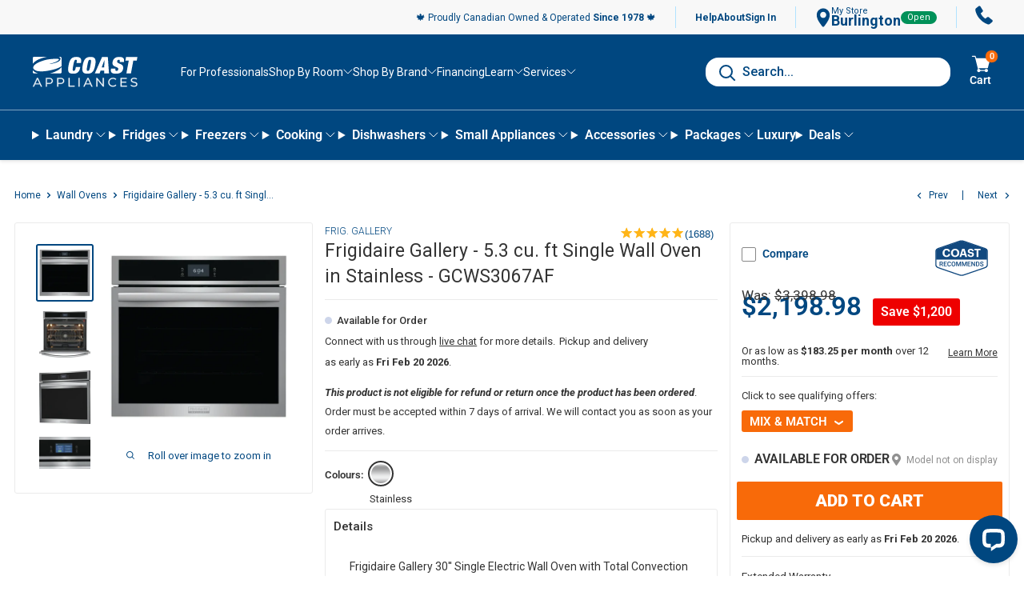

--- FILE ---
content_type: text/html; charset=utf-8
request_url: https://www.coastappliances.ca/collections/wall-ovens/products/frigidaire-gallery-5-3-cu-ft-single-wall-oven-in-stainless-gcws3067af
body_size: 96674
content:















<!doctype html>

<html class="no-js" lang="en">
  <head>
    <!-- Begin BlackCrow Script Tag: DO NOT MODIFY! -->
    <script
      type="text/javascript"
      async
      src="https://shopify-init.blackcrow.ai/js/core/coastappliances.js?shopify_app_version=1.0.72&shop=coastappliances.myshopify.com"
    ></script>
    <!-- End BlackCrow Script Tag -->
    <meta charset="utf-8">
    <meta
      name="viewport"
      content="width=device-width, initial-scale=1.0, height=device-height, minimum-scale=1.0, maximum-scale=1.0"
    >
    <meta name="theme-color" content="#004780">

    
    <title>Frigidaire Gallery - 5.3 cu. ft Single Wall Oven in Stainless - GCWS30</title><meta name="description" content="Frigidaire Gallery 30&#39;&#39; Single Electric Wall Oven with Total Convection"><link rel="canonical" href="https://www.coastappliances.ca/products/frigidaire-gallery-5-3-cu-ft-single-wall-oven-in-stainless-gcws3067af"><link rel="shortcut icon" href="//www.coastappliances.ca/cdn/shop/files/Favicon_256x256_e7a9ff46-e8ba-4817-ba4d-fbffdb6fc1c0_96x96.png?v=1644364789" type="image/png"><link rel="preload" as="style" href="//www.coastappliances.ca/cdn/shop/t/2629/assets/theme.css?v=58818715286418751041769104951">
    <link rel="preload" as="script" href="//www.coastappliances.ca/cdn/shop/t/2629/assets/theme.js?v=48598920764902678591769104951">
    <link rel="preconnect" href="https://cdn.shopify.com">
    <link rel="preconnect" href="https://fonts.shopifycdn.com">
    <link rel="dns-prefetch" href="https://productreviews.shopifycdn.com">
    <link rel="dns-prefetch" href="https://ajax.googleapis.com">
    <link rel="dns-prefetch" href="https://maps.googleapis.com">
    <link rel="dns-prefetch" href="https://maps.gstatic.com">
    <link href="//www.coastappliances.ca/cdn/shop/t/2629/assets/coastappliances.css?v=111037354231448142251769104984" rel="stylesheet" type="text/css" media="all" />
    <meta property="og:type" content="product">
  <meta property="og:title" content="Frigidaire Gallery - 5.3 cu. ft Single Wall Oven in Stainless - GCWS3067AF"><meta property="og:image" content="http://www.coastappliances.ca/cdn/shop/files/GCWS3067AF-1.jpg?v=1730406683">
    <meta property="og:image:secure_url" content="https://www.coastappliances.ca/cdn/shop/files/GCWS3067AF-1.jpg?v=1730406683">
    <meta property="og:image:width" content="550">
    <meta property="og:image:height" content="550"><meta property="product:price:amount" content="2,198.98">
  <meta property="product:price:currency" content="CAD"><meta property="og:description" content="Frigidaire Gallery 30&#39;&#39; Single Electric Wall Oven with Total Convection"><meta property="og:url" content="https://www.coastappliances.ca/products/frigidaire-gallery-5-3-cu-ft-single-wall-oven-in-stainless-gcws3067af">
<meta property="og:site_name" content="Coast Appliances"><meta name="twitter:card" content="summary"><meta name="twitter:title" content="Frigidaire Gallery - 5.3 cu. ft Single Wall Oven in Stainless - GCWS3067AF">
  <meta name="twitter:description" content="Frigidaire Gallery 30&#39;&#39; Single Electric Wall Oven with Total Convection">
  <meta name="twitter:image" content="https://www.coastappliances.ca/cdn/shop/files/GCWS3067AF-1_600x600_crop_center.jpg?v=1730406683">
    <link rel="preload" href="//www.coastappliances.ca/cdn/fonts/roboto/roboto_n7.f38007a10afbbde8976c4056bfe890710d51dec2.woff2" as="font" type="font/woff2" crossorigin>
<link rel="preload" href="//www.coastappliances.ca/cdn/fonts/roboto/roboto_n4.2019d890f07b1852f56ce63ba45b2db45d852cba.woff2" as="font" type="font/woff2" crossorigin><link rel="preload" href="//www.coastappliances.ca/cdn/fonts/roboto/roboto_i7.7ccaf9410746f2c53340607c42c43f90a9005937.woff2" as="font" type="font/woff2" crossorigin><link rel="preload" href="//www.coastappliances.ca/cdn/fonts/roboto/roboto_n7.f38007a10afbbde8976c4056bfe890710d51dec2.woff2" as="font" type="font/woff2" crossorigin><link rel="preload" href="//www.coastappliances.ca/cdn/fonts/roboto/roboto_i4.57ce898ccda22ee84f49e6b57ae302250655e2d4.woff2" as="font" type="font/woff2" crossorigin><link rel="preload" href="//www.coastappliances.ca/cdn/fonts/roboto/roboto_i7.7ccaf9410746f2c53340607c42c43f90a9005937.woff2" as="font" type="font/woff2" crossorigin><link rel="preload" href="//www.coastappliances.ca/cdn/fonts/roboto/roboto_n6.3d305d5382545b48404c304160aadee38c90ef9d.woff2" as="font" type="font/woff2" crossorigin><style>
  @font-face {
  font-family: Roboto;
  font-weight: 700;
  font-style: normal;
  font-display: fallback;
  src: url("//www.coastappliances.ca/cdn/fonts/roboto/roboto_n7.f38007a10afbbde8976c4056bfe890710d51dec2.woff2") format("woff2"),
       url("//www.coastappliances.ca/cdn/fonts/roboto/roboto_n7.94bfdd3e80c7be00e128703d245c207769d763f9.woff") format("woff");
}

  @font-face {
  font-family: Roboto;
  font-weight: 400;
  font-style: normal;
  font-display: fallback;
  src: url("//www.coastappliances.ca/cdn/fonts/roboto/roboto_n4.2019d890f07b1852f56ce63ba45b2db45d852cba.woff2") format("woff2"),
       url("//www.coastappliances.ca/cdn/fonts/roboto/roboto_n4.238690e0007583582327135619c5f7971652fa9d.woff") format("woff");
}
@font-face {
  font-family: Roboto;
  font-weight: 600;
  font-style: normal;
  font-display: fallback;
  src: url("//www.coastappliances.ca/cdn/fonts/roboto/roboto_n6.3d305d5382545b48404c304160aadee38c90ef9d.woff2") format("woff2"),
       url("//www.coastappliances.ca/cdn/fonts/roboto/roboto_n6.bb37be020157f87e181e5489d5e9137ad60c47a2.woff") format("woff");
}
@font-face {
  font-family: Roboto;
  font-weight: 700;
  font-style: italic;
  font-display: fallback;
  src: url("//www.coastappliances.ca/cdn/fonts/roboto/roboto_i7.7ccaf9410746f2c53340607c42c43f90a9005937.woff2") format("woff2"),
       url("//www.coastappliances.ca/cdn/fonts/roboto/roboto_i7.49ec21cdd7148292bffea74c62c0df6e93551516.woff") format("woff");
}


  @font-face {
  font-family: Roboto;
  font-weight: 700;
  font-style: normal;
  font-display: fallback;
  src: url("//www.coastappliances.ca/cdn/fonts/roboto/roboto_n7.f38007a10afbbde8976c4056bfe890710d51dec2.woff2") format("woff2"),
       url("//www.coastappliances.ca/cdn/fonts/roboto/roboto_n7.94bfdd3e80c7be00e128703d245c207769d763f9.woff") format("woff");
}

  @font-face {
  font-family: Roboto;
  font-weight: 400;
  font-style: italic;
  font-display: fallback;
  src: url("//www.coastappliances.ca/cdn/fonts/roboto/roboto_i4.57ce898ccda22ee84f49e6b57ae302250655e2d4.woff2") format("woff2"),
       url("//www.coastappliances.ca/cdn/fonts/roboto/roboto_i4.b21f3bd061cbcb83b824ae8c7671a82587b264bf.woff") format("woff");
}

  @font-face {
  font-family: Roboto;
  font-weight: 700;
  font-style: italic;
  font-display: fallback;
  src: url("//www.coastappliances.ca/cdn/fonts/roboto/roboto_i7.7ccaf9410746f2c53340607c42c43f90a9005937.woff2") format("woff2"),
       url("//www.coastappliances.ca/cdn/fonts/roboto/roboto_i7.49ec21cdd7148292bffea74c62c0df6e93551516.woff") format("woff");
}


  :root {
    --default-text-font-size : 15px;
    --base-text-font-size    : 14px;
    --heading-font-family    : Roboto, sans-serif;
    --heading-font-weight    : 700;
    --heading-font-style     : normal;
    --text-font-family       : Roboto, sans-serif;
    --text-font-weight       : 400;
    --text-font-style        : normal;
    --text-font-bolder-weight: 600;
    --text-link-decoration   : underline;

    --text-color               : #004780;
    --text-color-rgb           : 0, 71, 128;
    --heading-color            : #004780;
    --heading-color-v2         : #333333;
    --border-color             : #ebebeb;
    --border-color-rgb         : 235, 235, 235;
    --form-border-color        : #dedede;
    --accent-color             : #004780;
    --accent-color-rgb         : 0, 71, 128;
    --link-color               : #004780;
    --link-color-hover         : #001d34;
    --background               : #ffffff;
    --secondary-background     : #ffffff;
    --secondary-background-rgb : 255, 255, 255;
    --accent-background        : rgba(0, 71, 128, 0.08);

    --input-background: #ffffff;

    --error-color       : #f71b1b;
    --error-background  : rgba(247, 27, 27, 0.07);
    --success-color     : #48b448;
    --success-background: rgba(72, 180, 72, 0.11);

    --primary-button-background      : #f86a09;
    --primary-button-background-rgb  : 248, 106, 9;
    --primary-button-text-color      : #ffffff;
    --secondary-button-background    : #004780;
    --secondary-button-background-rgb: 0, 71, 128;
    --secondary-button-text-color    : #ffffff;  
    --tertiary-button-background    : #004780;
    --tertiary-button-background-rgb: 0, 71, 128;
    --tertiary-button-text-color    : #ffffff;
    --quaternary-button-background    : #24306a;
  

    --header-background      : #ffffff;
    --header-text-color      : #000000;
    --header-light-text-color: #e9e2dd;
    --header-border-color    : rgba(233, 226, 221, 0.3);
    --header-accent-color    : #004780;
      								

    --flickity-arrow-color: #b8b8b8;
      
    --footer-background: #004780;
  	--footer-text-color: #fff;
  	--footer-bars-color: #cdd5ea;
   	--footer-accent-color: #fff;
  	
    --header-mobile-background      : #004780;
    --header-mobile-text-color      : #ffffff;
    
  	--quickship-InStock: #66cca0;
    --quickship-OutOfStock: #cdd5ea;
    
    --warehouse-info-box: #fcf8e9;--product-on-sale-accent           : #ee0000;
    --product-on-sale-accent-rgb       : 238, 0, 0;
    --product-on-sale-color            : #ffffff;
    --product-in-stock-color           : #008a00;
    --product-low-stock-color          : #ee0000;
    --product-sold-out-color           : #f1f9fe;
    --product-custom-label-1-background: #ff6128;
    --product-custom-label-1-color     : #ffffff;
    --product-custom-label-2-background: #a95ebe;
    --product-custom-label-2-color     : #ffffff;
    --product-review-star-color        : #ffb647;
    --pdp-v2-text-grey-color           : #333333;

    --product-dimensions-background	   :  #f1f9fe;
  
  	--product-plp-isp-promo-msg	   :  #008000;
      
    --mobile-container-gutter : 20px;
    --desktop-container-gutter: 40px;
  
  	--messages-background    : #f1f9fe;
  
    --disabled-element-color		 	 : #909090;
    --disabled-element-background		 : #F0F0F0;
    
    --warranty-label-recommended-background : #48b448;
    --warranty-label-recommended-text : #f1f9fe;
    --warranty-label-bestvalue-background : #004780;
    --warranty-label-bestvalue-text : #f1f9fe;
  
    --quickship-status-0 	: #66cca0;
  	--quickship-status-1 	: #cdd5ea;
  	--quickship-status-2 	: #cdd5ea;
  	--quickship-status-3 	: #cdd5ea;
  	--quickship-status-4 	: #cdd5ea;
  	--quickship-status-5 	: #cdd5ea;
  	--quickship-status-6 	: #fce205;
  	--quickship-status-7 	: #f71b1b;
  	--quickship-status-8 	: #f71b1b;

    --clearance-modal-available : #e8194d;
    --product-dynamic-price-on-sale-background : #c53939;
    --product-dynamic-price-on-sale-text-color : #ffffff;
  }
</style>

<script>
  // IE11 does not have support for CSS variables, so we have to polyfill them
  if (!(((window || {}).CSS || {}).supports && window.CSS.supports('(--a: 0)'))) {
    const script = document.createElement('script');
    script.type = 'text/javascript';
    script.src = 'https://cdn.jsdelivr.net/npm/css-vars-ponyfill@2';
    script.onload = function() {
      cssVars({});
    };

    document.getElementsByTagName('head')[0].appendChild(script);
  }
</script>

    
  <script>window.performance && window.performance.mark && window.performance.mark('shopify.content_for_header.start');</script><meta name="facebook-domain-verification" content="wyd03miouqhsepyqagcnb3775t4yjj">
<meta id="shopify-digital-wallet" name="shopify-digital-wallet" content="/49169432739/digital_wallets/dialog">
<meta name="shopify-checkout-api-token" content="1244ee427dfadf6152901f2fb4b0a088">
<link rel="alternate" type="application/json+oembed" href="https://www.coastappliances.ca/products/frigidaire-gallery-5-3-cu-ft-single-wall-oven-in-stainless-gcws3067af.oembed">
<script async="async" src="/checkouts/internal/preloads.js?locale=en-CA"></script>
<link rel="preconnect" href="https://shop.app" crossorigin="anonymous">
<script async="async" src="https://shop.app/checkouts/internal/preloads.js?locale=en-CA&shop_id=49169432739" crossorigin="anonymous"></script>
<script id="apple-pay-shop-capabilities" type="application/json">{"shopId":49169432739,"countryCode":"CA","currencyCode":"CAD","merchantCapabilities":["supports3DS"],"merchantId":"gid:\/\/shopify\/Shop\/49169432739","merchantName":"Coast Appliances","requiredBillingContactFields":["postalAddress","email","phone"],"requiredShippingContactFields":["postalAddress","email","phone"],"shippingType":"shipping","supportedNetworks":["visa","masterCard","amex","interac","jcb"],"total":{"type":"pending","label":"Coast Appliances","amount":"1.00"},"shopifyPaymentsEnabled":true,"supportsSubscriptions":true}</script>
<script id="shopify-features" type="application/json">{"accessToken":"1244ee427dfadf6152901f2fb4b0a088","betas":["rich-media-storefront-analytics"],"domain":"www.coastappliances.ca","predictiveSearch":true,"shopId":49169432739,"locale":"en"}</script>
<script>var Shopify = Shopify || {};
Shopify.shop = "coastappliances.myshopify.com";
Shopify.locale = "en";
Shopify.currency = {"active":"CAD","rate":"1.0"};
Shopify.country = "CA";
Shopify.theme = {"name":"2026-1-22 - Sheena \u0026 Ryan - Updates","id":152159420579,"schema_name":"Warehouse","schema_version":"4.2.2","theme_store_id":null,"role":"main"};
Shopify.theme.handle = "null";
Shopify.theme.style = {"id":null,"handle":null};
Shopify.cdnHost = "www.coastappliances.ca/cdn";
Shopify.routes = Shopify.routes || {};
Shopify.routes.root = "/";</script>
<script type="module">!function(o){(o.Shopify=o.Shopify||{}).modules=!0}(window);</script>
<script>!function(o){function n(){var o=[];function n(){o.push(Array.prototype.slice.apply(arguments))}return n.q=o,n}var t=o.Shopify=o.Shopify||{};t.loadFeatures=n(),t.autoloadFeatures=n()}(window);</script>
<script>
  window.ShopifyPay = window.ShopifyPay || {};
  window.ShopifyPay.apiHost = "shop.app\/pay";
  window.ShopifyPay.redirectState = null;
</script>
<script id="shop-js-analytics" type="application/json">{"pageType":"product"}</script>
<script defer="defer" async type="module" src="//www.coastappliances.ca/cdn/shopifycloud/shop-js/modules/v2/client.init-shop-cart-sync_BT-GjEfc.en.esm.js"></script>
<script defer="defer" async type="module" src="//www.coastappliances.ca/cdn/shopifycloud/shop-js/modules/v2/chunk.common_D58fp_Oc.esm.js"></script>
<script defer="defer" async type="module" src="//www.coastappliances.ca/cdn/shopifycloud/shop-js/modules/v2/chunk.modal_xMitdFEc.esm.js"></script>
<script type="module">
  await import("//www.coastappliances.ca/cdn/shopifycloud/shop-js/modules/v2/client.init-shop-cart-sync_BT-GjEfc.en.esm.js");
await import("//www.coastappliances.ca/cdn/shopifycloud/shop-js/modules/v2/chunk.common_D58fp_Oc.esm.js");
await import("//www.coastappliances.ca/cdn/shopifycloud/shop-js/modules/v2/chunk.modal_xMitdFEc.esm.js");

  window.Shopify.SignInWithShop?.initShopCartSync?.({"fedCMEnabled":true,"windoidEnabled":true});

</script>
<script>
  window.Shopify = window.Shopify || {};
  if (!window.Shopify.featureAssets) window.Shopify.featureAssets = {};
  window.Shopify.featureAssets['shop-js'] = {"shop-cart-sync":["modules/v2/client.shop-cart-sync_DZOKe7Ll.en.esm.js","modules/v2/chunk.common_D58fp_Oc.esm.js","modules/v2/chunk.modal_xMitdFEc.esm.js"],"init-fed-cm":["modules/v2/client.init-fed-cm_B6oLuCjv.en.esm.js","modules/v2/chunk.common_D58fp_Oc.esm.js","modules/v2/chunk.modal_xMitdFEc.esm.js"],"shop-cash-offers":["modules/v2/client.shop-cash-offers_D2sdYoxE.en.esm.js","modules/v2/chunk.common_D58fp_Oc.esm.js","modules/v2/chunk.modal_xMitdFEc.esm.js"],"shop-login-button":["modules/v2/client.shop-login-button_QeVjl5Y3.en.esm.js","modules/v2/chunk.common_D58fp_Oc.esm.js","modules/v2/chunk.modal_xMitdFEc.esm.js"],"pay-button":["modules/v2/client.pay-button_DXTOsIq6.en.esm.js","modules/v2/chunk.common_D58fp_Oc.esm.js","modules/v2/chunk.modal_xMitdFEc.esm.js"],"shop-button":["modules/v2/client.shop-button_DQZHx9pm.en.esm.js","modules/v2/chunk.common_D58fp_Oc.esm.js","modules/v2/chunk.modal_xMitdFEc.esm.js"],"avatar":["modules/v2/client.avatar_BTnouDA3.en.esm.js"],"init-windoid":["modules/v2/client.init-windoid_CR1B-cfM.en.esm.js","modules/v2/chunk.common_D58fp_Oc.esm.js","modules/v2/chunk.modal_xMitdFEc.esm.js"],"init-shop-for-new-customer-accounts":["modules/v2/client.init-shop-for-new-customer-accounts_C_vY_xzh.en.esm.js","modules/v2/client.shop-login-button_QeVjl5Y3.en.esm.js","modules/v2/chunk.common_D58fp_Oc.esm.js","modules/v2/chunk.modal_xMitdFEc.esm.js"],"init-shop-email-lookup-coordinator":["modules/v2/client.init-shop-email-lookup-coordinator_BI7n9ZSv.en.esm.js","modules/v2/chunk.common_D58fp_Oc.esm.js","modules/v2/chunk.modal_xMitdFEc.esm.js"],"init-shop-cart-sync":["modules/v2/client.init-shop-cart-sync_BT-GjEfc.en.esm.js","modules/v2/chunk.common_D58fp_Oc.esm.js","modules/v2/chunk.modal_xMitdFEc.esm.js"],"shop-toast-manager":["modules/v2/client.shop-toast-manager_DiYdP3xc.en.esm.js","modules/v2/chunk.common_D58fp_Oc.esm.js","modules/v2/chunk.modal_xMitdFEc.esm.js"],"init-customer-accounts":["modules/v2/client.init-customer-accounts_D9ZNqS-Q.en.esm.js","modules/v2/client.shop-login-button_QeVjl5Y3.en.esm.js","modules/v2/chunk.common_D58fp_Oc.esm.js","modules/v2/chunk.modal_xMitdFEc.esm.js"],"init-customer-accounts-sign-up":["modules/v2/client.init-customer-accounts-sign-up_iGw4briv.en.esm.js","modules/v2/client.shop-login-button_QeVjl5Y3.en.esm.js","modules/v2/chunk.common_D58fp_Oc.esm.js","modules/v2/chunk.modal_xMitdFEc.esm.js"],"shop-follow-button":["modules/v2/client.shop-follow-button_CqMgW2wH.en.esm.js","modules/v2/chunk.common_D58fp_Oc.esm.js","modules/v2/chunk.modal_xMitdFEc.esm.js"],"checkout-modal":["modules/v2/client.checkout-modal_xHeaAweL.en.esm.js","modules/v2/chunk.common_D58fp_Oc.esm.js","modules/v2/chunk.modal_xMitdFEc.esm.js"],"shop-login":["modules/v2/client.shop-login_D91U-Q7h.en.esm.js","modules/v2/chunk.common_D58fp_Oc.esm.js","modules/v2/chunk.modal_xMitdFEc.esm.js"],"lead-capture":["modules/v2/client.lead-capture_BJmE1dJe.en.esm.js","modules/v2/chunk.common_D58fp_Oc.esm.js","modules/v2/chunk.modal_xMitdFEc.esm.js"],"payment-terms":["modules/v2/client.payment-terms_Ci9AEqFq.en.esm.js","modules/v2/chunk.common_D58fp_Oc.esm.js","modules/v2/chunk.modal_xMitdFEc.esm.js"]};
</script>
<script>(function() {
  var isLoaded = false;
  function asyncLoad() {
    if (isLoaded) return;
    isLoaded = true;
    var urls = ["https:\/\/na.shgcdn3.com\/collector.js?shop=coastappliances.myshopify.com","\/\/cdn.shopify.com\/proxy\/4100aaefbaf97c2bbf3764c4c71263b7231dd529a9fa1460734f46e24f4aaf33\/bingshoppingtool-t2app-prod.trafficmanager.net\/uet\/tracking_script?shop=coastappliances.myshopify.com\u0026sp-cache-control=cHVibGljLCBtYXgtYWdlPTkwMA","https:\/\/static-autocomplete.fastsimon.com\/fast-simon-autocomplete-init.umd.js?mode=shopify\u0026UUID=d755ee2e-8cf9-4b62-ad12-32af8ccb4968\u0026store=49169432739\u0026shop=coastappliances.myshopify.com","\/\/cdn.app.metorik.com\/js\/shopify\/mtk.js?shop=coastappliances.myshopify.com","\/\/cdn.shopify.com\/proxy\/ab4d5081ac9e759af7f0a4e5c7ffdefe0e3bd5a176041a37f8752f1317d5842c\/api.kount.com\/shopify\/js?m_id=781003\u0026shop=coastappliances.myshopify.com\u0026sp-cache-control=cHVibGljLCBtYXgtYWdlPTkwMA","https:\/\/cdn-app.cart-bot.net\/public\/js\/append.js?shop=coastappliances.myshopify.com"];
    for (var i = 0; i < urls.length; i++) {
      var s = document.createElement('script');
      s.type = 'text/javascript';
      s.async = true;
      s.src = urls[i];
      var x = document.getElementsByTagName('script')[0];
      x.parentNode.insertBefore(s, x);
    }
  };
  if(window.attachEvent) {
    window.attachEvent('onload', asyncLoad);
  } else {
    window.addEventListener('load', asyncLoad, false);
  }
})();</script>
<script id="__st">var __st={"a":49169432739,"offset":-28800,"reqid":"9192ec8a-a49f-49d0-955e-ae7d33b91fc7-1769197628","pageurl":"www.coastappliances.ca\/collections\/wall-ovens\/products\/frigidaire-gallery-5-3-cu-ft-single-wall-oven-in-stainless-gcws3067af","u":"fa65a5eef66c","p":"product","rtyp":"product","rid":8632129093795};</script>
<script>window.ShopifyPaypalV4VisibilityTracking = true;</script>
<script id="captcha-bootstrap">!function(){'use strict';const t='contact',e='account',n='new_comment',o=[[t,t],['blogs',n],['comments',n],[t,'customer']],c=[[e,'customer_login'],[e,'guest_login'],[e,'recover_customer_password'],[e,'create_customer']],r=t=>t.map((([t,e])=>`form[action*='/${t}']:not([data-nocaptcha='true']) input[name='form_type'][value='${e}']`)).join(','),a=t=>()=>t?[...document.querySelectorAll(t)].map((t=>t.form)):[];function s(){const t=[...o],e=r(t);return a(e)}const i='password',u='form_key',d=['recaptcha-v3-token','g-recaptcha-response','h-captcha-response',i],f=()=>{try{return window.sessionStorage}catch{return}},m='__shopify_v',_=t=>t.elements[u];function p(t,e,n=!1){try{const o=window.sessionStorage,c=JSON.parse(o.getItem(e)),{data:r}=function(t){const{data:e,action:n}=t;return t[m]||n?{data:e,action:n}:{data:t,action:n}}(c);for(const[e,n]of Object.entries(r))t.elements[e]&&(t.elements[e].value=n);n&&o.removeItem(e)}catch(o){console.error('form repopulation failed',{error:o})}}const l='form_type',E='cptcha';function T(t){t.dataset[E]=!0}const w=window,h=w.document,L='Shopify',v='ce_forms',y='captcha';let A=!1;((t,e)=>{const n=(g='f06e6c50-85a8-45c8-87d0-21a2b65856fe',I='https://cdn.shopify.com/shopifycloud/storefront-forms-hcaptcha/ce_storefront_forms_captcha_hcaptcha.v1.5.2.iife.js',D={infoText:'Protected by hCaptcha',privacyText:'Privacy',termsText:'Terms'},(t,e,n)=>{const o=w[L][v],c=o.bindForm;if(c)return c(t,g,e,D).then(n);var r;o.q.push([[t,g,e,D],n]),r=I,A||(h.body.append(Object.assign(h.createElement('script'),{id:'captcha-provider',async:!0,src:r})),A=!0)});var g,I,D;w[L]=w[L]||{},w[L][v]=w[L][v]||{},w[L][v].q=[],w[L][y]=w[L][y]||{},w[L][y].protect=function(t,e){n(t,void 0,e),T(t)},Object.freeze(w[L][y]),function(t,e,n,w,h,L){const[v,y,A,g]=function(t,e,n){const i=e?o:[],u=t?c:[],d=[...i,...u],f=r(d),m=r(i),_=r(d.filter((([t,e])=>n.includes(e))));return[a(f),a(m),a(_),s()]}(w,h,L),I=t=>{const e=t.target;return e instanceof HTMLFormElement?e:e&&e.form},D=t=>v().includes(t);t.addEventListener('submit',(t=>{const e=I(t);if(!e)return;const n=D(e)&&!e.dataset.hcaptchaBound&&!e.dataset.recaptchaBound,o=_(e),c=g().includes(e)&&(!o||!o.value);(n||c)&&t.preventDefault(),c&&!n&&(function(t){try{if(!f())return;!function(t){const e=f();if(!e)return;const n=_(t);if(!n)return;const o=n.value;o&&e.removeItem(o)}(t);const e=Array.from(Array(32),(()=>Math.random().toString(36)[2])).join('');!function(t,e){_(t)||t.append(Object.assign(document.createElement('input'),{type:'hidden',name:u})),t.elements[u].value=e}(t,e),function(t,e){const n=f();if(!n)return;const o=[...t.querySelectorAll(`input[type='${i}']`)].map((({name:t})=>t)),c=[...d,...o],r={};for(const[a,s]of new FormData(t).entries())c.includes(a)||(r[a]=s);n.setItem(e,JSON.stringify({[m]:1,action:t.action,data:r}))}(t,e)}catch(e){console.error('failed to persist form',e)}}(e),e.submit())}));const S=(t,e)=>{t&&!t.dataset[E]&&(n(t,e.some((e=>e===t))),T(t))};for(const o of['focusin','change'])t.addEventListener(o,(t=>{const e=I(t);D(e)&&S(e,y())}));const B=e.get('form_key'),M=e.get(l),P=B&&M;t.addEventListener('DOMContentLoaded',(()=>{const t=y();if(P)for(const e of t)e.elements[l].value===M&&p(e,B);[...new Set([...A(),...v().filter((t=>'true'===t.dataset.shopifyCaptcha))])].forEach((e=>S(e,t)))}))}(h,new URLSearchParams(w.location.search),n,t,e,['guest_login'])})(!0,!0)}();</script>
<script integrity="sha256-4kQ18oKyAcykRKYeNunJcIwy7WH5gtpwJnB7kiuLZ1E=" data-source-attribution="shopify.loadfeatures" defer="defer" src="//www.coastappliances.ca/cdn/shopifycloud/storefront/assets/storefront/load_feature-a0a9edcb.js" crossorigin="anonymous"></script>
<script crossorigin="anonymous" defer="defer" src="//www.coastappliances.ca/cdn/shopifycloud/storefront/assets/shopify_pay/storefront-65b4c6d7.js?v=20250812"></script>
<script data-source-attribution="shopify.dynamic_checkout.dynamic.init">var Shopify=Shopify||{};Shopify.PaymentButton=Shopify.PaymentButton||{isStorefrontPortableWallets:!0,init:function(){window.Shopify.PaymentButton.init=function(){};var t=document.createElement("script");t.src="https://www.coastappliances.ca/cdn/shopifycloud/portable-wallets/latest/portable-wallets.en.js",t.type="module",document.head.appendChild(t)}};
</script>
<script data-source-attribution="shopify.dynamic_checkout.buyer_consent">
  function portableWalletsHideBuyerConsent(e){var t=document.getElementById("shopify-buyer-consent"),n=document.getElementById("shopify-subscription-policy-button");t&&n&&(t.classList.add("hidden"),t.setAttribute("aria-hidden","true"),n.removeEventListener("click",e))}function portableWalletsShowBuyerConsent(e){var t=document.getElementById("shopify-buyer-consent"),n=document.getElementById("shopify-subscription-policy-button");t&&n&&(t.classList.remove("hidden"),t.removeAttribute("aria-hidden"),n.addEventListener("click",e))}window.Shopify?.PaymentButton&&(window.Shopify.PaymentButton.hideBuyerConsent=portableWalletsHideBuyerConsent,window.Shopify.PaymentButton.showBuyerConsent=portableWalletsShowBuyerConsent);
</script>
<script data-source-attribution="shopify.dynamic_checkout.cart.bootstrap">document.addEventListener("DOMContentLoaded",(function(){function t(){return document.querySelector("shopify-accelerated-checkout-cart, shopify-accelerated-checkout")}if(t())Shopify.PaymentButton.init();else{new MutationObserver((function(e,n){t()&&(Shopify.PaymentButton.init(),n.disconnect())})).observe(document.body,{childList:!0,subtree:!0})}}));
</script>
<link id="shopify-accelerated-checkout-styles" rel="stylesheet" media="screen" href="https://www.coastappliances.ca/cdn/shopifycloud/portable-wallets/latest/accelerated-checkout-backwards-compat.css" crossorigin="anonymous">
<style id="shopify-accelerated-checkout-cart">
        #shopify-buyer-consent {
  margin-top: 1em;
  display: inline-block;
  width: 100%;
}

#shopify-buyer-consent.hidden {
  display: none;
}

#shopify-subscription-policy-button {
  background: none;
  border: none;
  padding: 0;
  text-decoration: underline;
  font-size: inherit;
  cursor: pointer;
}

#shopify-subscription-policy-button::before {
  box-shadow: none;
}

      </style>

<script>window.performance && window.performance.mark && window.performance.mark('shopify.content_for_header.end');</script>
  





  <script type="text/javascript">
    
      window.__shgMoneyFormat = window.__shgMoneyFormat || {"CAD":{"currency":"CAD","currency_symbol":"$","currency_symbol_location":"left","decimal_places":2,"decimal_separator":".","thousands_separator":","}};
    
    window.__shgCurrentCurrencyCode = window.__shgCurrentCurrencyCode || {
      currency: "CAD",
      currency_symbol: "$",
      decimal_separator: ".",
      thousands_separator: ",",
      decimal_places: 2,
      currency_symbol_location: "left"
    };
  </script>




    <link href="//www.coastappliances.ca/cdn/shop/t/2629/assets/p80-sections.css?v=159562111608439754001769104941" rel="stylesheet" type="text/css" media="all" />
    <link rel="stylesheet" href="//www.coastappliances.ca/cdn/shop/t/2629/assets/theme.css?v=58818715286418751041769104951">

    


  <script type="application/ld+json">
  {
    "@context": "https://schema.org",
    "@type": "BreadcrumbList",
  "itemListElement": [{
      "@type": "ListItem",
      "position": 1,
      "name": "Home",
      "item": "https://www.coastappliances.ca"
    },{
          "@type": "ListItem",
          "position": 2,
          "name": "Wall Ovens",
          "item": "https://www.coastappliances.ca/collections/wall-ovens"
        }, {
          "@type": "ListItem",
          "position": 3,
          "name": "Frigidaire Gallery - 5.3 cu. ft Single Wall Oven in Stainless - GCWS3067AF",
          "item": "https://www.coastappliances.ca/products/frigidaire-gallery-5-3-cu-ft-single-wall-oven-in-stainless-gcws3067af"
        }]
  }
  </script>



    <script>
      // This allows to expose several variables to the global scope, to be used in scripts
      window.theme = {
        pageType: "product",
        cartCount: 0,
        moneyFormat: "${{amount}}",
        moneyWithCurrencyFormat: "${{amount}} CAD",
        currencyCodeEnabled: false,
        showDiscount: false,
        discountMode: "saving",
        cartType: "drawer",
        cartCalculatedCount :0
      };

      window.routes = {
        rootUrl: "\/",
        cartUrl: "\/cart",
        cartAddUrl: "\/cart\/add",
        cartChangeUrl: "\/cart\/change",
        cartUpdateURL: "\/cart\/update",
        searchUrl: "\/search",
        productRecommendationsUrl: "\/recommendations\/products"
      };

      window.languages = {
        productRegularPrice: "Regular price",
        productSalePrice: "Sale price",
        collectionOnSaleLabel: "Save {{savings}}",
        productFormUnavailable: "Unavailable",
        productFormAddToCart: "ADD TO CART",
        productFormPreOrder: "Pre-order",
        productFormSoldOut: "Out of Stock",
        shippingEstimatorNoResults: "No shipping could be found for your address.",
        shippingEstimatorOneResult: "There is one shipping rate for your address:",
        shippingEstimatorMultipleResults: "There are {{count}} shipping rates for your address:",
        shippingEstimatorErrors: "There are some errors:",
        productFormAddedToCart: "In cart"
      };

      window.coast = {designMode: false };

      document.documentElement.className = document.documentElement.className.replace('no-js', 'js');
    </script>

    <script>
      function getStoreLocationsJson()
      {
          return '//www.coastappliances.ca/cdn/shop/t/2629/assets/storelocations.json?v=84093219107479905311769104985';
      }
    </script><script src="//www.coastappliances.ca/cdn/shop/t/2629/assets/coast-geo.js?v=13040534403392926811769104984" defer></script>
    <script src="//www.coastappliances.ca/cdn/shop/t/2629/assets/coast-functions.js?v=120812164514377424331769104984" defer></script>
    <script src="//www.coastappliances.ca/cdn/shop/t/2629/assets/financing-flexiti.js?v=66560433123201725791769104984" defer></script>
    <script src="//www.coastappliances.ca/cdn/shop/t/2629/assets/store-selector.js?v=56484928713376785211769104985" defer></script>
    <script src="//www.coastappliances.ca/cdn/shop/t/2629/assets/theme.js?v=48598920764902678591769104951" defer></script>
    <script src="//www.coastappliances.ca/cdn/shop/t/2629/assets/global.js?v=15986425310856185861769104984" defer></script>
    <script src="//www.coastappliances.ca/cdn/shop/t/2629/assets/p80-header.js?v=115706363975431146111769104938" defer></script>
    <script src="//www.coastappliances.ca/cdn/shop/t/2629/assets/p80-mobile-menu.js?v=3305317130237542131769104938" defer></script><script src="//www.coastappliances.ca/cdn/shop/t/2629/assets/coast-product.js?v=161177423949229579531769104984" defer></script><script src="//www.coastappliances.ca/cdn/shop/t/2629/assets/coast-cart.js?v=58062388826831610811769104984" defer></script><script>
        (function () {
          window.onpageshow = function () {
            // We force re-freshing the cart content onpageshow, as most browsers will serve a cache copy when hitting the
            // back button, which cause staled data
            document.documentElement.dispatchEvent(
              new CustomEvent('cart:refresh', {
                bubbles: true,
                detail: { scrollToTop: false },
              })
            );
          };
        })();
      </script><!-- jquery -->
    <script
      src="https://code.jquery.com/jquery-3.4.1.js"
      integrity="sha256-WpOohJOqMqqyKL9FccASB9O0KwACQJpFTUBLTYOVvVU="
      crossorigin="anonymous"
    ></script><script src="//www.coastappliances.ca/cdn/shop/t/2629/assets/fs-helpers.js?v=173691606505278040791769104984" defer></script>
        <style id="fast-simon-serp-css">
  .product-item-badges-container-plp > .badge--promo-plp:first-child { /* if the product is not in stock and has promo badges, this fixes the extra space left of the promo badge */
    margin-left: 0px !important;
  }
  .product-item-badges-container-plp > span:nth-child(n+3) { /* this hides the 3rd and more badges on the plp */
     display: none !important;
   }
   
   #fs-serp-page {
   	padding-top: 0;
   }

   #fast-simon-serp-app *, #fs-serp-page * {
       font-family: Roboto, sans-serif !important;
   }

   #fs-serp-page {
     text-align: left;
       direction: ltr;
       min-height: 800px;
       display: block;
   }

   #PageContainer .page-width,
   #fs-serp-page,
   main#MainContent .page-width.page-content {
    max-width: 1680px !important;
    margin-left: auto !important;
    margin-right: auto !important;
   }

   main#MainContent .page-width.page-content {
   	margin-top: 45px !important;
   	margin-bottom: 45px !important;
   	padding:0 40px !important;
   }

   @media only screen and (max-width: 820px) {
   	#fs-serp-page {
   		padding-top: 0;
   	}

   	main#MainContent .page-width.page-content {
   		padding: 0 15px !important;
   		margin-top: 30px !important;
   	}

   	div#fs-serp-page {
   		padding: 0 !important;
   	}
   }

   .coast-hidden {
    display:none!important;
   }

   .divider.fs-result-page-1l4tqj2 {
     display: none;
   }


   /**for filter **/.unavailable-stock-facet span.checkbox-label > * {
     color: #707070 !important;
   }

   #fs-serp-page .filters-container.fs-result-page-1ozlb67 {
   	margin: 4px;
   	margin-top: 15px;
   }

   #fs_filter_sale .filters-option-text,
   #fs_filter_sale .fs-serp-filter-count {
     color: #e8194d !important;
     font-weight: bold !important;
   }

   .filters-container .checkmark.fs-result-page-p4c5lu.fs-result-page-p4c5lu.fs-result-page-p4c5lu {
     min-height: 10px;
     min-width: 10px;
     border: 2px solid #000000;
     background-color: #ffffff;
   }

   .filters-container .unavailable-stock-facet {
     pointer-events: none;
   }

   .filters-container {
     border-right: none !important;
   }

   .top-center-container .button-wrapper {
     color: #ffffff !important;
     border-color: #ffffff !important;
   }

   .top-center-container .filters-button-wrapper {
      color: #ffffff !important;
   }

   .filters-container .fs-selected-checkbox .filters-option-text {
     font-weight: 700;
     display: inline;
   }

   .filters-container .filters-option-text {
     font-size: smaller;
     display: inline;
     font-weight: 400;
   }

   .count.fs-serp-filter-count {
     color: #004780 !important;
   	margin-left: 5px;
   }

   .checkbox .checkbox-label {
     justify-content: normal !important;
   }

   .review-wrapper .rating-facet .checkbox * {
     color: #004780;
     font-size: small;
     font-weight: 400;
   }

   .category-items strong {
   	font-size: 16px;
   	font-weight: normal !important;
   }

    /* CSS for top center container */
   .top-center-container {
     position: relative;
     background-color: #004780;
     padding-left: 1rem;
     padding-right: 1rem;
     padding-top: 10px;
     border-radius: 10px;
     margin-top: 1.5rem;
     margin-bottom: 1.5rem;
   }

   .margin-bottom-6rem {
     margin-bottom: 6rem;
   }

   .margin-bottom-3rem {
     margin-bottom: 3rem;
   }

   @media (max-width: 480px) {
     .top-center-container {
       margin-left: 10px;
       margin-right: 10px;
     }

     .fs-no-results {
       display: flex;
       align-items: center;
       justify-content: center;
       margin-left: 10px;
       margin-right: 10px;
     }
   }

   .removable-tags-wrapper {
       position: absolute;
       top: calc(100% + 15px);
       left: 0;
   }

   .removable-tag {
     opacity: 1 !important;
     background-color: #004780 !important;
     color: white !important;
     padding: 10px!important;
     border-radius: 25px !important;
     font-size: .8em !important;
     border: 1px #aeaeae solid !important;
   }

   .removable-tag-remove-button svg {
     color: white !important;
   }

   .top-center-container .removable-tags-wrapper .clear-all-button {
      color:#004780!important;
   }

   .buttons-wrapper {
     order: 2;
     display: block;
   }

   .summary-and-tags-wrapper {
     order: 1;
   }

   .searchTerm.fs-summary-search-term {
     font-size: 145%;
   	font-weight: 700;
   }

   .buttons-wrapper.buttons-wrapper-mobile {
     display: block;
   }

   span.fs-result-page-j6l4zq {
     margin-top: 1rem;
     display: inline-block;
   }

   .fs-top-right-buttons-wrapper {
     display: inline-block!important;
   }

   span.fs-result-page-j6l4zq .filters-button-wrapper {
     width: 3rem;
     height: 2rem;
   }

   .top-center-container {
     flex-direction: column!important;
   }

   .fs-top-right-buttons-wrapper {
     margin-top: 1rem;
     float: right;
   }

   .buttons-wrapper {
     flex-direction: column!important;
   }

   .button-wrapper {
     width: 2rem!important;
     height: 2rem!important;
   }

   .button-wrapper .hide-filters-button {
     font-size: 12px!important;
   }

   .select-wrapper .select.fs-result-page-3zl3hm {
     height: 2rem;
     width: fit-content;
   }

   .select-arrow.fs-select-arrow {
     margin-left: 0.5rem;
   }

   .select__trigger.fs-result-page-3zl3hm {
     text-wrap: nowrap;
   }

   .custom-options.fs-custom-options {
     width: 10rem;
   }
   
   span .custom-option.fs-custom-option {
     font-size: 12px;
   }

   .select-wrapper.fs-result-page-3zl3hm {
     min-width: initial;
     width:fit-content;
   }

    @media screen and (max-width: 600px) {
      .select-wrapper.fs-result-page-3zl3hm {
          max-width: initial!important;
      }
    }
    
   .select-wrapper .select__trigger.fs-result-page-3zl3hm {
     justify-content: center;
   }

    .titleWrapper .title {
   	display: none;
   }

   .searchTerm {
     padding-bottom: 5px;
     font-size: 20px !important;
     font-weight: 700 !important;
     font-family: Roboto, sans-serif !important;
     color: #ffffff!important;
   }

   .fs-total-results-text {
   	color: #ffffff!important;
   	font-family: Roboto, sans-serif !important;
   	font-size: 12px !important;
   	font-weight: 400 !important;
   	margin-bottom: 7px;
   }

   .select {
     background-image: linear-gradient(to top,#ededed,#fefefe);
     border: 1px solid #ccc !important;
   }

   .selected-option {
     color: #000 !important;
   	font-family: Roboto, sans-serif !important;
   	font-size: 12px !important;
   }

   .select-arrow svg {
     color: #000 !important;
   }

   @media (min-width: 480px) {
   .fs-top-right-buttons-wrapper.fs-result-page-j6l4zq {
     display: flex!important;
   }

   .fs-top-right-buttons-wrapper {
     justify-content: space-between;
   }

    .fs-top-right-buttons-wrapper {
      margin-bottom: 1rem;
    }
   }

  @media (min-width: 480px)and (max-width: 820px) {
    .fs-filters-button-with-summary {
      display: inline-block!important;
      z-index: 100;
      width: fit-content;
    }
    
    .fs-total-results-text-margin.fs-result-page-1nq0uke {
      margin-top: 1rem;
    }
    
    .fs-top-right-buttons-wrapper.fs-result-page-j6l4zq {
      justify-content: flex-end;
      margin-top: -5.34rem;
      margin-bottom: 3rem;
    }

    .buttons-wrapper {
      margin-top: 0!important;
    }

    .product-card-items-wrapper {
      display: unset!important;
    }
   }

   @media (min-width: 820px) {
   .fs-top-right-buttons-wrapper {
     justify-content: flex-end!important;
   }
   }

   @media screen and (min-width: 999px) {
     .fs-top-right-buttons-wrapper {
       margin-bottom: 0;
     }

     .top-center-container.fs-result-page-j6l4zq {
       flex-direction: row!important;
     }

     .buttons-wrapper {
       flex-direction: row!important;
     }

     .toggle-container {
       display: flex;
       margin-right: 2rem;
     }

     .toggle-container .collection-in-stock-toggle {
        margin-left: 1rem;
      }
     
     .toggle-container .collection-on-sale-toggle {
        margin-left: 1rem;
      }

     .fs-top-right-buttons-wrapper {
       margin-top: 0;
     }
   }

   @media screen and (max-width: 999px) {
     .removable-tags-wrapper {
         display: block!important;
         white-space: nowrap!important;
         overflow-x: auto!important;
         width: 100%;
     }

     .removable-tags-wrapper span:not(.removable-tag-remove-button) {
         display: inline-block !important;
     }

     .removable-tags-wrapper::-webkit-scrollbar {
         display: none;
     }

     .clear-all-button {
       display: inline-block!important;
     }
   }

    /* CSS for instock and  on sale toggles*/
   .collection-search-result-toggle {
     display: flex;
     width: auto;
     justify-content: space-between;
   }

   .collection-search-result-toggle__title {
     display: flex;
     color: white;
     font-size: 14px;
     margin-right: 1rem;
     padding-top: 0.4rem;
     z-index: 1;
     font-weight: 600;
   }

   .collection-search-result-toggle__slide {
     margin-top: -0.8rem;
   }

   @media screen and (min-width: 999px) {
     .collection-search-result-toggle {
       display: flex;
       width: auto;
       margin-top: -1rem;
     }

     .collection-search-result-toggle__title{
       padding-top: 1.2rem;
     }

     .collection-search-result-toggle__slide {
       margin-top: 0!important;
     }
   }

   .collection-search-result-toggle input[type="checkbox"] {
     height: 0;
     width: 0;
     visibility: hidden;
   }

   .collection-search-result-toggle label {
     cursor: pointer;
     text-indent: -9999px;
     top: -3px;
     width: 40px;
     height: 12px;
     background: #BEBEBE;
     display: block;
     border-radius: 10px;
     position: relative;
   }

   .collection-search-result-toggle label:after {
     content: "";
     position: absolute;
     top: -4px;
     left: 0;
     width: 20px;
     height: 20px;
     background: #eee;
     border-radius: 50%;
     transition: 0.2s;
     box-shadow: rgba(50, 50, 93, 0.25) 0px 2px 5px -1px, rgba(0, 0, 0, 0.3) 0px 1px 3px -1px;
     opacity 150ms cubic-bezier(0.4, 0, 0.2, 1) 0ms,background-color 150ms cubic-bezier(0.4, 0, 0.2, 1) 0ms;
   }

   .collection-search-result-toggle input:checked + label {
     background: #3CB371;
   }

   .collection-search-result-toggle input:checked + label:after {
     left: calc(100%);
     transform: translateX(-100%);
     background: #BDFCC9;
   }

   /* end of CSS for in stock and on sale toggle */


   /* Other */
   .fs-related-searches-text, .fs-related-searches-term {
     color: #fff !important;
   }

   .fs_product_text_badge_flag {
     position: absolute;
     font-style: normal;
     z-index: 1;
     min-width: 60px;
     height: 60px;
     align-items: center;
     justify-content: center;
     text-align: center;
     white-space: normal;
     left: 0;
     top: 0;
   }

   .fs_product_text_badge_flag.on-sale {
     background-image: url(/cdn/shop/files/sale_icon_orange_1.png?v=1622478009)!important;
     background-repeat: no-repeat;
   }

   .fs-custom-badge {
     /**display: flex; **/
     position: absolute;
     font-style: normal;
     z-index: 1;
     min-width: 60px;
     /**height: 100%;**/
     height: 60px;
     align-items: center;
     justify-content: center;
     text-align: center;
     white-space: normal;
     left: 0;
     top: 0;
   }

   span.fs-custom-badge.on-sale {
  background-image: url(https://cdn.shopify.com/s/files/1/0551/2658/9649/files/sale_icon_orange_1.png?v=1622140188)!important;
     background-repeat: no-repeat;
   }

   @media screen and (max-width: 520px) {
     .fs-sticky-header {
       background-color: #004780 !important;
       position: relative !important;
       z-index: 2 !important;
     }
   }

   .clickable {
     cursoer: pointer;
   }

  /* CSS from fs no-code editor */
   div#isp_search_results_banner img {
     max-height: 300px!important;
   }

   .count.fs-serp-filter-count {
     color: #004780!important;
     font-weight: 400;
   }

   .out-of-stock-wrapper {
   	position: absolute;
   	top: 3px;
   	left: 3px;
   	z-index: 1;
   	background-color: #fff !important;
   }

   .add-to-cart-button {
   	background-color: #f05152 !important;
   }

   div#fast-autocomplete-1234 {
   	background: white !important;
   }

   span.show-more-swatches.serp-show-more-less svg {
   	width: 15px;
   }

   .color-swatches .color-swatch {
   	width: 20px !important;
   	height: 20px !important;
   }

   .text-badge {
   	font-size: 14px !important;
   	padding: 2px 8px !important;
   }

   .out-of-stock-wrapper {
       background: #f05152 !important;
       color: white !important;
       border: none !important;
       border-radius: 0 !important;
       top: 0;
       left: 0;
       padding: 4px 8px !important;
   }

   span.fs-promo-title-button {
   width: 100% !important;
       top: 0 !important;
       height: 100% !important;
       padding: 0 !important;
       opacity: 0 !important;
   }

   .fs-promo-tile-title,
   .fs-promo-tile-button,
   .fs-promo-title-button {
     display: none !important;
   }


   /* Search page */
   .medium-up--push-one-eighth {
     left: 0;
     width: 100%;
   }

   div#fast-autocomplete-1234 svg {
   	display: none !important;
   }

   header.header.fs-autocomplete-header span {
   	margin-left: 0 !important;
   }

   .wheels-container,
   .title.category {
   	display: none;
   }

   #PageContainer .section-header, #content>#page_sidebar,
   header.section-header.section-header--hero,
   div#PageContainer .section-header, div#content>div#page_sidebar {
    display: block !important;
   }

   /* hide CAD */
   span.fs-cur-name {
       display: none!important;
   }

   .input-currency-symbol{
     color: transparent;
   }
   span.input-currency-symbol::before {
       content: '$';
       color: black;
   }

   /* Wishlist Icon */
   span.fs-heart-icon-wrapper {
       padding: 5px;
   }

   span.and-up, small.count, .fs-product-title, .fs-sku, .fs-product-vendor, .fs-reviews-count, .fs-quick-view-text, .fs-serp-price, .fs-description, .fs-compare, .fs-add-to-cart-button, .fs-category-title, .fs-serp-filter-count, .fs-serp-filter-text, .fs-removable-tag-text, .fs-single-tab-label, .fs-tabs-wrapper, .fs-results-summary-wrapper, .fs-reviews-avg, .show-more-button-text, a.tree-link, .price, .in-stock, .out-of-stock, span.title {
     font-family: Roboto, Sans-Serif !important;
   }

   /* CSS for pagination style */
   .page-number-item-selected.fs-result-page-egnoxh.fs-result-page-egnoxh {
     background: var(--secondary-button-background);
   }

   .arrow-button.fs-result-page-egnoxh.fs-result-page-egnoxh {
     color: var(--secondary-button-background);
   }

   /* CSS for product grid */    
  @media (max-width: 559px) {
     #products-grid .product-card.fs-results-product-card {
       margin-bottom: 10px!important;
     }

     #products-grid {
       justify-content: center;
     }
   }

   .reviews-container.fs-serp-reviews {
     align-items: center;
     justify-content: center;
     text-align: center;
     text-decoration: none;
   }

   .reviews-count.fs-reviews-avg {
     color: #24306A!important;
   }

   .stars {
     background-color: transparent !important;
   }

   .color-swatch {
   	box-shadow: none;
   }

   .price-container.fs-serp-price {
     text-decoration: none!important;
   }

   .price.regular-price {
     font-weight: 900;
     color: #EE0000;
     text-decoration: none !important;
     border-bottom: none;
     font-size: 1.2rem;
   }

   .product-card-items-wrapper .info-container .compare.fs-compare {
      min-width: 1rem;
   }

   .product-card-items-wrapper .info-container .price-container.fs-serp-price {
     min-width: 2rem;
   }

   .info-container {
     grid-template-areas: "price compare sale sale" "date date date date" "title title title title" "reviews reviews reviews reviews" !important;
     grid-template-columns: 1fr 0.8fr 1.0fr 0;
   }

   @media only screen and (max-width: 300px) {
     .info-container {
       grid-template-columns: 1fr 0.8fr 0.5fr 0;
     }
   }

   @media only screen and (min-width: 640px) {
     .info-container {
       grid-template-columns: 1fr 0.7fr 0.0025fr 0;
     }
   }

   @media only screen and (min-width: 700px) {
     .info-container {
       grid-template-columns: 1.5fr 1fr 1fr 0;
     }
   }

   @media only screen and (min-width: 821px) {
     .info-container {
       grid-template-columns: 1fr 0.8fr 0.1fr 0;
     }
   }

   @media only screen and (min-width: 900px) {
     .info-container {
       grid-template-columns: 1fr 0.8fr 0.5fr 0;
     }
   }

   @media only screen and (min-width: 1000px) {
     .info-container {
       grid-template-columns: 1fr 0.8fr 0.5fr 0;
     }
   }

   @media only screen and (min-width: 1400px) {
     .info-container {
       grid-template-columns: 1.4fr 1fr 1.5fr 0;
     }
   }

   @media only screen and (max-width: 640px) {
     .products-grid.fs-result-page-158897m {
       grid-template-columns: repeat(1, calc(100% - 13px));
     }
   }

   @media only screen and (min-width: 640px) and (max-width: 1200px) {
     .products-grid.fs-result-page-158897m {
       grid-template-columns: repeat(2, calc(50% - 10px))
     }
   }

   .item-no-badge-placeholder{
     padding: 0.9rem 0.8rem;
   }

   .fs-plp-sale-end-date-placeholder {
     visibility: hidden;
   }

   #fs-serp-page #products-grid .badge--instock-label-plp.instock,
   #fs-serp-page #products-grid .badge--instock-label-plp.instock-canada-wide {
     text-wrap: nowrap!important;
     white-space: nowrap!important;
     text-transform: uppercase;
   }

   #fs-serp-page #products-grid .product-item-badges-container-plp {
     overflow: hidden;
   }

   .product-card.fs-results-product-card {
     padding-bottom: 0px!important;
   }

   .plp-clearance-model-available {
     font-size: 13px;
     color: var(--clearance-modal-available);
     text-align: center;
   }

   .fs-product-discount {
     color: var(--header-accent-color)!important;
     opacity: 1;
     font-size: 12px;
     overflow: hidden;
     white-space: nowrap;
     text-overflow: ellipsis;
   }

   .product-card.fs-results-product-card .compare-container .compare.fs-compare {
     text-decoration: line-through;
     padding-right: 5px;
     color: var(--header-accent-color) !important;
     opacity: 1;
     font-size: 14px;
   }

   .fs-flexiti-text {
     display:block;
     overflow:hidden;
     text-overflow: ellipsis;
     font-size: calc(var(--base-text-font-size) - 3px);
     margin: 0px;
   }

   .info-container .fs-product-title {
     font-size: 1em;
     overflow: hidden;
     text-overflow: ellipsis;
     display: block;
     display: -webkit-box;
     line-height: 1.3em;
     max-height: 2.6em;
     -webkit-line-clamp: 2;
     -webkit-box-orient: vertical;
     vertical-align: initial;
   }

   .fs-product-title {
   	font-size: 13px!important;
   	font-weight: 500!important;
   }

   .product-card.fs-results-product-card .product-card-items-wrapper .image-container .image {
   	padding-bottom: 2% !important;
   	padding-top: 2%;
   }

   .product-card-items-wrapper .info-container {
     padding: 0px 20px 0px 20px!important;
   }

   .fs-plp-sale-ends-date {
     font-size: 11px;
     color: #f86a09;
     font-family: Roboto, sans-serif !important;
     font-weight: bold;
     margin-top: -0.3rem!important;
     margin-bottom: -0.2rem!important;
     margin-left: 0px!important;
     margin-right: 0px!important;
     grid-area: date;
   }

   .fs-pdp_badge_style_rec-plp{
      margin-left: 15px;
      text-wrap: nowrap;
      padding: 6px 10px;
      border-radius: 3px;
      font-weight: var(--text-font-bolder-weight);
      font-size: calc(var(--base-text-font-size) - (var(--default-text-font-size) - 13px));
      width: -webkit-max-content;
      width: -moz-max-content;
      width: max-content;
      white-space: nowrap;
      height: 14px;
      line-height: 18px;
    }

   .fs-pdp_badge_style_tgl-plp {
     font-weight: 500;
     font-size: 12px;
     font-family: Roboto, sans-serif !important;
     border-radius: 0 3px 4px 0;
     position: relative;
     margin: 0 3px 3px 0;
     text-decoration: none;
     -webkit-transition: color 0.2s;
     padding-top: 6px;
     padding-right: 10px;
     padding-bottom: 6px;
     padding-left: 25px;
     margin-left: 15px;
     white-space: nowrap;
     color: #ffffff;
     height: 14px;
     line-height: 18px;
   }
   
    .fs-pdp_badge_style_ova-plp{
      font-weight: var(--text-font-bolder-weight);
      font-size: calc(var(--base-text-font-size) - (var(--default-text-font-size) - 13px));
      border-radius: 18px;
      align-items: center;
      padding: 6px 10px;
      /**vertical-align: top; **/
      width: -webkit-max-content;
      width: -moz-max-content;
      width: max-content;
      height: 14px;
      line-height: 18px;
    }

    .fs-pdp_badge_style_tgr-plp{
      font-weight: var(--text-font-bolder-weight);
      font-size: calc(var(--base-text-font-size) - (var(--default-text-font-size) - 13px));
      width: -webkit-max-content;
      width: -moz-max-content;
      width: max-content;
      border-radius: 3px 0 0 4px;
      position: relative;
      margin: 0 3px 3px 0;
      text-decoration: none;
      -webkit-transition: color 0.2s;    
      -webkit-transition: color .2s;
      padding-top: 6px;
      padding-right: 25px;
      padding-bottom: 6px;
      padding-left: 10px;
      overflow: hidden;
      height: 14px;
      line-height: 18px;
    }

    .fs-pdp_badge_style_tgr-plp::before{
      border-radius: 10px;
      box-shadow: inset 0 1px rgb(0 0 0 / 25%);
      content: '';
      height: 6px;
      right: 13px;
      position: absolute;
      width: 6px;
      top: 10px;
    }

    .fs-pdp_badge_style_tgr-plp::after{
      background: #fff;
      border-bottom: 13px solid transparent;
      border-top: 13px solid transparent;
      content: '';
      position: absolute;
      right: 0;
      top: 0;
    }

    .fs-pdp_badge_style_prg-plp{
      font-weight: var(--text-font-bolder-weight);
      font-size: calc(var(--base-text-font-size) - (var(--default-text-font-size) - 13px));
      margin-left: 0;
      padding: 2px 10px;
      transform: skewX(-15deg);
      flex-wrap: wrap; 
      display: inline-block; 
    }

   .fs-pdp_badge_style_tgl-plp {
     font-weight: 500;
     font-size: 12px;
     font-family: Roboto, sans-serif !important;
     border-radius: 0 3px 4px 0;
     position: relative;
     margin: 0 3px 3px 0;
     text-decoration: none;
     -webkit-transition: color 0.2s;
     padding-top: 6px;
     padding-top: 4px;
     padding-right: 10px;
     padding-bottom: 6px;
     padding-bottom: 8px;
     padding-left: 25px;
     margin-left: 15px;
     white-space: nowrap;
     color: #ffffff;
     height: 14px;
     line-height: 18px;
   }

   .fs-pdp_badge_style_tgl-plp:before {
   	background: #fff;
     border-bottom: 13px solid transparent;
     border-top: 13px solid transparent;
     content: '';
     position: absolute;
     left: 0;
     top: 0;
   }

   .fs-pdp_badge_style_tgl-plp:after {
   	border-radius: 10px;
     box-shadow: inset 0 1px rgb(0 0 0 / 25%);
     content: '';
     height: 6px;
     left: 13px;
     position: absolute;
     width: 6px;
     top: 10px;
   }

   .fs-cur-name {
     display: none;
   }

   .fs-product-discount {
   	grid-area: sale;
   	font-size: 12px;
   	color: #004780;
   	font-weight: 500;
   	font-family: Roboto, sans-serif !important;
   	align-self: center;
   }

   .badge--instock-label-plp {
     background-color: #008a00;
     color: #fff;
     padding: 6px 10px;
     border-radius: 3px;
     font-weight: 500;
     font-size: 12px;
     font-family: Roboto, sans-serif !important;
     height: 14px;
     line-height: 18px;
   }

   .product-item-badges-container-plp {
     display: flex;
     visibility: visible;
     text-align: left;
     padding-bottom: 2px;
     max-height: 35px;
     padding-left: 20px;
     margin-top: 10px;
   }

  .comparable-custom-action {
    padding-bottom: 10px;
    color: #004780; 
    font-family: var(--text-font-family);
    font-size: calc(var(--base-text-font-size) - (var(--default-text-font-size) - 14px));
    font-weight: var(--text-font-bolder-weight);
  }
  
  .comparable-product-block {
    text-align: center;
  }
  
  .comparable-product-block .add-to-comparable+label{
    font-size: calc(var(--base-text-font-size) - (var(--default-text-font-size) - 14px)) !important;
  }

   
     /* 
       in FS, all the info is in the info-container so we need this to move the element into the product-block 
       based on the screen size and using js to do so screws up comparable functionality
     */
     .filters-grid-wrapper #products-grid .product-card.fs-results-product-card.fs-product-card {
       height: 455px!important;
     }

     @media only screen and (max-width: 640px) {
       .fs-product-card .comparable-custom-action {
        margin-bottom: 40px !important;
        margin-top: -35px !important;
       }
     }

     @media only screen and (min-width: 641px) and (max-width: 1199px) {
       .filters-grid-wrapper #products-grid .product-card.fs-results-product-card.fs-product-card {
         padding-bottom: 30px !important;
       }
       .fs-product-card .comparable-custom-action {
         margin-top: 0px !important; 
       }
     }

     @media only screen and (min-width: 1200px) {
       .filters-grid-wrapper #products-grid .product-card.fs-results-product-card.fs-product-card {
         
           height: 585px!important;
         
       }
       .fs-product-card .comparable-custom-action {
         margin-top: -35px !important;
       }
     }
   

   .product-card .add-to-cart-button-wrapper {
     display: none !important;
   }

  /**quick fix for filter button in top center container showing when nav full screen modal is on (mobile or ipad) **/
  @media only screen and (max-width: 820px) {
    .buttons-wrapper {
      z-index: 1;
    }
   }
   
  .fs-next-day-delivery-badge, 
  .fs-coast-recommends-badge {
    max-width: 60px;
    margin-left: -60px;
    float: right;
    position: relative;
    z-index: 1;
  }

  .fs-right-corner-badge-parent {
    display: flex;
    flex-direction: column;
    float: right;
  }

  .fs-right-corner-badge-parent>img:not(.hidden) {
    width: 60px;
    display: block;
  }

  .fs-right-corner-badge-parent::after {
    content: "";
    display: block;
    clear: both;
  }
  
  @media only screen and (min-width: 1200px) {
    .fs-promo-tile-product-wrapper {
      height: 555px;
      padding-bottom: 0.5rem;
    }
  }
  
  .fs-promo-tile-image-wrapper {
    display: unset!important;
  }

  @media (max-width: 559px) {
   .fs-promo-tile-product-wrapper {
     margin-bottom: 10px !important;
     height: 508px;
     padding-bottom: 0px !important;
   }
  }
  
  .fs-promo-tile-image {
    object-fit: cover;
  }

  .fs-promo-tile-product-wrapper .comparable-btn.comparable-custom-action {
    display: none;
  }

  .comparable-btn.comparable-custom-action {
    z-index: 3
  }

  .hidden-important {
    display:none!important; 
  }

  .altered-fs-summary-search-term {
    display: block;
    margin: 0;
    padding: 0;
  }

</style>

<script src="//www.coastappliances.ca/cdn/shop/t/2629/assets/fs-top-page.js?v=181383220906482818681769104984" defer></script>
<script src="//www.coastappliances.ca/cdn/shop/t/2629/assets/fs-product-grid.js?v=89827676738713309261769104984" defer></script>
<script src="//www.coastappliances.ca/cdn/shop/t/2629/assets/fs-filters.js?v=125039370102078576601769104984" defer></script>
<script src="//www.coastappliances.ca/cdn/shop/t/2629/assets/fs-toggles.js?v=9435665863047653451769104984" defer></script>
<script>
      /* 
        NOTE
         - the coastappliance.css classes don't seem to work when called in the FSHooks, ex. .hidden, doesnt have any styling when applied in this file unless in fs.css
      */

  /*
    Currently we only use these fsFilterAvailabilityOn and fsFilterClearanceOn variables in setAutoFiltersMobile but they use the same logic replace collection-metafields-url-filter and can later
    be extended to remove filter_availability=on and filter_clearance=on from the url 
  */let fsFilterAvailabilityOn = false;let fsFilterClearanceOn = false;var __fast_options  = { with_product_attributes: true};
  
    /* get all products to loop on */
    function getProductElements(element) {
       return [...element.querySelectorAll(`.fs-results-product-card`)];
    }
  
    function hooks() 
    {
        SerpOptions.registerHook('serp-top-page', ({element, totalResults, totalArticles}) => {
          /* 
          for some of the use cases in the below functions we use document.ready so we can consistently access the document 
          and through testing loadTogglesElements does not require this
          */
          $(document).ready(function() {
            handleRemovableTagsAndClearAllBtn(element);
            handleRemovableTagsAndClearAllBtnWhenFilterIsHidden();
            
            /* Sometimes when we click on-sale removable tag on desktop where filter is visible, top page hook is not triggered so all functions in top page hook
               will not run. In this case, we need to use filters hook, this function is the event dispatched in handleRemovableTagsWhenTopPageHookIsNotTriggered in filters hook
            */
            updateToggleStateWhenRemoveableTagsClickedButTopPageHookNotTriggered(element);
            loadCollectionBanner(element);
          });
          loadTogglesElements(element); 
        });
 
        SerpOptions.registerHook('serp-removable-tags', ({element}) => {
          hideSameDayPickupRemovableTagsAndControlClearAllBtnVisibility(element);
        });
      
        SerpOptions.registerHook('serp-filters', ({facets, element}) => {
          handleShowOrHideSameDayPickupToggle(facets);
          handleRemovableTagsWhenTopPageHookIsNotTriggered(element);
          loadAvailabilityFilter(facets, element);
          hideOtherClearanceFilters(element);
          setAutoFilters(element);
        });

        SerpOptions.registerHook('serp-product-grid', ({products, element}) => {
          setProductsGridClass(element);
          for (const productElement of getProductElements(element)) {
            /* get product data */
            
            const productID = productElement.dataset.productId;
            const data = products[productID];
  
            if ( typeof(data) !== "undefined" && data !== null ) { 
              const productURL = data.productURL || '';
              fsProductGridOrchestrator(productURL, productElement, data); 
            }
          }
          /*For SEO purposes, we update the title element to an h1*/
          updateTitleElement(element);
        });
    }

    // execution here
    if (window.SerpOptions) {
        hooks();
    } else {
       window.addEventListener('fast-serp-ready', function () {
           hooks();
       });
    }

    $(document).ready(() => { /* since we only want to set the filter on the first page load, we call it outside of the hooks */
      setAutoFiltersMobile(fsFilterAvailabilityOn, fsFilterClearanceOn);
    });

    //end for Vnext
</script>
<script>
  
function comparePriorities(a, b) {
  return (a < b) ? -1 : (a > b) ? 1 : 0;
}  
  
var productBadgeTags;
/** gloabals **/

var productBadgeTagsUrl =  '//www.coastappliances.ca/cdn/shop/t/2629/assets/product-badges.json?v=9631686430416300381769125529';
$.getJSON(productBadgeTagsUrl, function(data) {
  productBadgeTags = data.sort(function(a, b) {
  			return comparePriorities(a.priority, b.priority);
		});
});

/** end gloabals **/
  
  

  
</script>

    <!-- Google Tag Manager -->
    <script>
      (function (w, d, s, l, i) {
        w[l] = w[l] || [];
        w[l].push({ 'gtm.start': new Date().getTime(), event: 'gtm.js' });
        var f = d.getElementsByTagName(s)[0],
          j = d.createElement(s),
          dl = l != 'dataLayer' ? '&l=' + l : '';
        j.async = true;
        j.src = 'https://www.googletagmanager.com/gtm.js?id=' + i + dl;
        f.parentNode.insertBefore(j, f);
      })(window, document, 'script', 'dataLayer', 'GTM-PMZG8CV');
    </script>
    <!-- End Google Tag Manager -->
    <!-- Google Tag Manager (noscript) -->
    <noscript
      ><iframe
        src="https://www.googletagmanager.com/ns.html?id=GTM-PMZG8CV"
        height="0"
        width="0"
        style="display:none;visibility:hidden"
      ></iframe
    ></noscript>
    <!-- End Google Tag Manager (noscript) -->

    <script>
    
    
    
    
    var gsf_conversion_data = {page_type : 'product', event : 'view_item', data : {product_data : [{variant_id : 45369792987299, product_id : 8632129093795, name : "Frigidaire Gallery - 5.3 cu. ft Single Wall Oven in Stainless - GCWS3067AF", price : "2198.98", currency : "CAD", sku : "GCWS3067AF", brand : "FRIG. GALLERY", variant : "Stainless / Standard Manufacturer Warranty (included)", category : "Single Wall Ovens", quantity : "-2" }], total_price : "2198.98", shop_currency : "CAD"}};
    
</script>
<!-- Start of LiveChat (www.livechat.com) code -->
      <script>
        window.__lc = window.__lc || {};
        window.__lc.license = 15773985;
        window.__lc.ga_version = 'gtm';
        (function (n, t, c) {
          function i(n) {
            return e._h ? e._h.apply(null, n) : e._q.push(n);
          }
          var e = {
            _q: [],
            _h: null,
            _v: '2.0',
            on: function () {
              i(['on', c.call(arguments)]);
            },
            once: function () {
              i(['once', c.call(arguments)]);
            },
            off: function () {
              i(['off', c.call(arguments)]);
            },
            get: function () {
              if (!e._h) throw new Error("[LiveChatWidget] You can't use getters before load.");
              return i(['get', c.call(arguments)]);
            },
            call: function () {
              i(['call', c.call(arguments)]);
            },
            init: function () {
              var n = t.createElement('script');
              (n.async = !0),
                (n.type = 'text/javascript'),
                (n.src = 'https://cdn.livechatinc.com/tracking.js'),
                t.head.appendChild(n);
            },
          };
          !n.__lc.asyncInit && e.init(), (n.LiveChatWidget = n.LiveChatWidget || e);
        })(window, document, [].slice);
      </script>
      <noscript
        ><a href="https://www.livechat.com/chat-with/15773985/" rel="nofollow">Chat with us</a>, powered by
        <a href="https://www.livechat.com/?welcome" rel="noopener nofollow" target="_blank">LiveChat</a></noscript
      >
      <!-- End of LiveChat code --><script src="//www.coastappliances.ca/cdn/shop/t/2629/assets/chat-activate.js?v=134062909020696893631769104984" defer></script>

    
      <script type="text/javascript">
    var _learnq = _learnq || [];
  
    var item = {
      Name: "Frigidaire Gallery - 5.3 cu. ft Single Wall Oven in Stainless - GCWS3067AF",
      ProductID: 8632129093795,
      Categories: ["All Products","Coast Into Summer Savings Sale","Coast Recommends: Shop Our Recommended Appliance Picks","Cooking","Frigidaire Gallery","Frigidaire Gallery Wall Oven","Mix \u0026 Match Sale","Mix \u0026 Match Sale - Kitchen\/Laundry (Jan 8 - Feb 4)","QuickShip","Sale","Shop By Room: Kitchen Appliances","Siera 5","Single Wall Ovens","Subscribe and Save on Appliances | Exclusive Discounts","Wall Ovens"],
      ImageURL: "https://www.coastappliances.ca/cdn/shop/files/GCWS3067AF-1_grande.jpg?v=1730406683",
      URL: "https://www.coastappliances.ca/products/frigidaire-gallery-5-3-cu-ft-single-wall-oven-in-stainless-gcws3067af",
      Brand: "FRIG. GALLERY",
      Price: "$2,198.98",
      CompareAtPrice: "$3,747.98"
    };
  
    _learnq.push(['track', 'Viewed Product', item]);
    _learnq.push(['trackViewedItem', {
      Title: item.Name,
      ItemId: item.ProductID,
      Categories: item.Categories,
      ImageUrl: item.ImageURL,
      Url: item.URL,
      Metadata: {
        Brand: item.Brand,
        Price: item.Price,
        CompareAtPrice: item.CompareAtPrice
      }
    }]);
  </script>
    

    
      <script src="https://ui.powerreviews.com/stable/4.1/ui.js" async></script>
      <link rel="stylesheet" as="style" href="//www.coastappliances.ca/cdn/shop/t/2629/assets/power-reviews.css?v=133083895058061836711769104943">
    <script>
      localStorage.setItem('isp_price_range_format', 'min_price');
    </script>

    

    

<script type="text/javascript">
  
    window.SHG_CUSTOMER = null;
  
</script>








    
      <script type="text/javascript">
        (function (s, y, n, di, go) {
          di = s.createElement(y);
          di.type = 'text/java' + y;
          di.async = true;
          di.src = n + Math.floor(Date.now() / 86400000);
          go = s.getElementsByTagName(y)[0];
          go.parentNode.insertBefore(di, go);
        })(document, 'script', 'https://content.syndigo.com/site/c26f2284-fbdf-3075-01dd-5faa88cf241b/tag.js?cv=');
      </script>
    

    
      <!-- Start VWO Async SmartCode -->
      <link rel="preconnect" href="https://dev.visualwebsiteoptimizer.com">
      <script type="text/javascript" id="vwoCode">
        window._vwo_code ||
          (function () {
            var account_id = 709540,
              version = 2.1,
              settings_tolerance = 2000,
              hide_element = 'body',
              hide_element_style = 'opacity:0 !important;filter:alpha(opacity=0) !important;background:none !important',
              /* DO NOT EDIT BELOW THIS LINE */
              f = false,
              w = window,
              d = document,
              v = d.querySelector('#vwoCode'),
              cK = '_vwo_' + account_id + '_settings',
              cc = {};
            try {
              var c = JSON.parse(localStorage.getItem('_vwo_' + account_id + '_config'));
              cc = c && typeof c === 'object' ? c : {};
            } catch (e) {}
            var stT = cc.stT === 'session' ? w.sessionStorage : w.localStorage;
            code = {
              use_existing_jquery: function () {
                return typeof use_existing_jquery !== 'undefined' ? use_existing_jquery : undefined;
              },
              library_tolerance: function () {
                return typeof library_tolerance !== 'undefined' ? library_tolerance : undefined;
              },
              settings_tolerance: function () {
                return cc.sT || settings_tolerance;
              },
              hide_element_style: function () {
                return '{' + (cc.hES || hide_element_style) + '}';
              },
              hide_element: function () {
                if (performance.getEntriesByName('first-contentful-paint')[0]) {
                  return '';
                }
                return typeof cc.hE === 'string' ? cc.hE : hide_element;
              },
              getVersion: function () {
                return version;
              },
              finish: function (e) {
                if (!f) {
                  f = true;
                  var t = d.getElementById('_vis_opt_path_hides');
                  if (t) t.parentNode.removeChild(t);
                  if (e) new Image().src = 'https://dev.visualwebsiteoptimizer.com/ee.gif?a=' + account_id + e;
                }
              },
              finished: function () {
                return f;
              },
              addScript: function (e) {
                var t = d.createElement('script');
                t.type = 'text/javascript';
                if (e.src) {
                  t.src = e.src;
                } else {
                  t.text = e.text;
                }
                d.getElementsByTagName('head')[0].appendChild(t);
              },
              load: function (e, t) {
                var i = this.getSettings(),
                  n = d.createElement('script'),
                  r = this;
                t = t || {};
                if (i) {
                  n.textContent = i;
                  d.getElementsByTagName('head')[0].appendChild(n);
                  if (!w.VWO || VWO.caE) {
                    stT.removeItem(cK);
                    r.load(e);
                  }
                } else {
                  var o = new XMLHttpRequest();
                  o.open('GET', e, true);
                  o.withCredentials = !t.dSC;
                  o.responseType = t.responseType || 'text';
                  o.onload = function () {
                    if (t.onloadCb) {
                      return t.onloadCb(o, e);
                    }
                    if (o.status === 200) {
                      _vwo_code.addScript({ text: o.responseText });
                    } else {
                      _vwo_code.finish('&e=loading_failure:' + e);
                    }
                  };
                  o.onerror = function () {
                    if (t.onerrorCb) {
                      return t.onerrorCb(e);
                    }
                    _vwo_code.finish('&e=loading_failure:' + e);
                  };
                  o.send();
                }
              },
              getSettings: function () {
                try {
                  var e = stT.getItem(cK);
                  if (!e) {
                    return;
                  }
                  e = JSON.parse(e);
                  if (Date.now() > e.e) {
                    stT.removeItem(cK);
                    return;
                  }
                  return e.s;
                } catch (e) {
                  return;
                }
              },
              init: function () {
                if (d.URL.indexOf('__vwo_disable__') > -1) return;
                var e = this.settings_tolerance();
                w._vwo_settings_timer = setTimeout(function () {
                  _vwo_code.finish();
                  stT.removeItem(cK);
                }, e);
                var t;
                if (this.hide_element() !== 'body') {
                  t = d.createElement('style');
                  var i = this.hide_element(),
                    n = i ? i + this.hide_element_style() : '',
                    r = d.getElementsByTagName('head')[0];
                  t.setAttribute('id', '_vis_opt_path_hides');
                  v && t.setAttribute('nonce', v.nonce);
                  t.setAttribute('type', 'text/css');
                  if (t.styleSheet) t.styleSheet.cssText = n;
                  else t.appendChild(d.createTextNode(n));
                  r.appendChild(t);
                } else {
                  t = d.getElementsByTagName('head')[0];
                  var n = d.createElement('div');
                  n.style.cssText =
                    'z-index: 2147483647 !important;position: fixed !important;left: 0 !important;top: 0 !important;width: 100% !important;height: 100% !important;background: white !important;';
                  n.setAttribute('id', '_vis_opt_path_hides');
                  n.classList.add('_vis_hide_layer');
                  t.parentNode.insertBefore(n, t.nextSibling);
                }
                var o =
                  'https://dev.visualwebsiteoptimizer.com/j.php?a=' +
                  account_id +
                  '&u=' +
                  encodeURIComponent(d.URL) +
                  '&vn=' +
                  version;
                if (w.location.search.indexOf('_vwo_xhr') !== -1) {
                  this.addScript({ src: o });
                } else {
                  this.load(o + '&x=true');
                }
              },
            };
            w._vwo_code = code;
            code.init();
          })();
      </script>
      <!-- End VWO Async SmartCode -->
    

    <!-- TECH-1714 Marquee SubAnnouncement: Marquee.js for SubAnnouncement -->
    <script src="https://cdnjs.cloudflare.com/ajax/libs/jQuery.Marquee/1.5.0/jquery.marquee.min.js"></script>

    <style data-shopify>
      :root {
        --color-text-primary: 0, 71, 128;
        --color-text-secondary: 177, 226, 255;
        --color-primary-hover: 6, 98, 172;
        --color-black: 0, 0, 0;
        --color-white: 255, 255, 255;
        --color-green: 0, 145, 89;
        --color-orange: 248, 106, 9;
        --color-bg-secondary: 231, 248, 255;
        --color-bg-gray: 245, 246, 250;
        --color-red: 226, 40, 46;
        --color-scrollbar: 221, 228, 238;
      }
    </style>
  <!-- BEGIN app block: shopify://apps/vwo/blocks/vwo-smartcode/2ce905b2-3842-4d20-b6b0-8c51fc208426 -->
  
  
  
  
    <!-- Start VWO Async SmartCode -->
    <link rel="preconnect" href="https://dev.visualwebsiteoptimizer.com" />
    <script type='text/javascript' id='vwoCode'>
    window._vwo_code ||
    (function () {
    var w=window,
    d=document;
    if (d.URL.indexOf('__vwo_disable__') > -1 || w._vwo_code) {
    return;
    }
    var account_id=709540,
    version=2.2,
    settings_tolerance=2000,
    hide_element='body',
    background_color='white',
    hide_element_style = 'opacity:0 !important;filter:alpha(opacity=0) !important;background:' + background_color + ' !important;transition:none !important;',
    /* DO NOT EDIT BELOW THIS LINE */
    f=!1,v=d.querySelector('#vwoCode'),cc={};try{var e=JSON.parse(localStorage.getItem('_vwo_'+account_id+'_config'));cc=e&&'object'==typeof e?e:{}}catch(e){}function r(t){try{return decodeURIComponent(t)}catch(e){return t}}var s=function(){var e={combination:[],combinationChoose:[],split:[],exclude:[],uuid:null,consent:null,optOut:null},t=d.cookie||'';if(!t)return e;for(var n,i,o=/(?:^|;s*)(?:(_vis_opt_exp_(d+)_combi=([^;]*))|(_vis_opt_exp_(d+)_combi_choose=([^;]*))|(_vis_opt_exp_(d+)_split=([^:;]*))|(_vis_opt_exp_(d+)_exclude=[^;]*)|(_vis_opt_out=([^;]*))|(_vwo_global_opt_out=[^;]*)|(_vwo_uuid=([^;]*))|(_vwo_consent=([^;]*)))/g;null!==(n=o.exec(t));)try{n[1]?e.combination.push({id:n[2],value:r(n[3])}):n[4]?e.combinationChoose.push({id:n[5],value:r(n[6])}):n[7]?e.split.push({id:n[8],value:r(n[9])}):n[10]?e.exclude.push({id:n[11]}):n[12]?e.optOut=r(n[13]):n[14]?e.optOut=!0:n[15]?e.uuid=r(n[16]):n[17]&&(i=r(n[18]),e.consent=i&&3<=i.length?i.substring(0,3):null)}catch(e){}return e}();function i(){var e=function(){if(w.VWO&&Array.isArray(w.VWO))for(var e=0;e<w.VWO.length;e++){var t=w.VWO[e];if(Array.isArray(t)&&('setVisitorId'===t[0]||'setSessionId'===t[0]))return!0}return!1}(),t='a='+account_id+'&u='+encodeURIComponent(w._vis_opt_url||d.URL)+'&vn='+version+('undefined'!=typeof platform?'&p='+platform:'')+'&st='+w.performance.now();e||((n=function(){var e,t=[],n={},i=w.VWO&&w.VWO.appliedCampaigns||{};for(e in i){var o=i[e]&&i[e].v;o&&(t.push(e+'-'+o+'-1'),n[e]=!0)}if(s&&s.combination)for(var r=0;r<s.combination.length;r++){var a=s.combination[r];n[a.id]||t.push(a.id+'-'+a.value)}return t.join('|')}())&&(t+='&c='+n),(n=function(){var e=[],t={};if(s&&s.combinationChoose)for(var n=0;n<s.combinationChoose.length;n++){var i=s.combinationChoose[n];e.push(i.id+'-'+i.value),t[i.id]=!0}if(s&&s.split)for(var o=0;o<s.split.length;o++)t[(i=s.split[o]).id]||e.push(i.id+'-'+i.value);return e.join('|')}())&&(t+='&cc='+n),(n=function(){var e={},t=[];if(w.VWO&&Array.isArray(w.VWO))for(var n=0;n<w.VWO.length;n++){var i=w.VWO[n];if(Array.isArray(i)&&'setVariation'===i[0]&&i[1]&&Array.isArray(i[1]))for(var o=0;o<i[1].length;o++){var r,a=i[1][o];a&&'object'==typeof a&&(r=a.e,a=a.v,r&&a&&(e[r]=a))}}for(r in e)t.push(r+'-'+e[r]);return t.join('|')}())&&(t+='&sv='+n)),s&&s.optOut&&(t+='&o='+s.optOut);var n=function(){var e=[],t={};if(s&&s.exclude)for(var n=0;n<s.exclude.length;n++){var i=s.exclude[n];t[i.id]||(e.push(i.id),t[i.id]=!0)}return e.join('|')}();return n&&(t+='&e='+n),s&&s.uuid&&(t+='&id='+s.uuid),s&&s.consent&&(t+='&consent='+s.consent),w.name&&-1<w.name.indexOf('_vis_preview')&&(t+='&pM=true'),w.VWO&&w.VWO.ed&&(t+='&ed='+w.VWO.ed),t}code={nonce:v&&v.nonce,library_tolerance:function(){return'undefined'!=typeof library_tolerance?library_tolerance:void 0},settings_tolerance:function(){return cc.sT||settings_tolerance},hide_element_style:function(){return'{'+(cc.hES||hide_element_style)+'}'},hide_element:function(){return performance.getEntriesByName('first-contentful-paint')[0]?'':'string'==typeof cc.hE?cc.hE:hide_element},getVersion:function(){return version},finish:function(e){var t;f||(f=!0,(t=d.getElementById('_vis_opt_path_hides'))&&t.parentNode.removeChild(t),e&&((new Image).src='https://dev.visualwebsiteoptimizer.com/ee.gif?a='+account_id+e))},finished:function(){return f},addScript:function(e){var t=d.createElement('script');t.type='text/javascript',e.src?t.src=e.src:t.text=e.text,v&&t.setAttribute('nonce',v.nonce),d.getElementsByTagName('head')[0].appendChild(t)},load:function(e,t){t=t||{};var n=new XMLHttpRequest;n.open('GET',e,!0),n.withCredentials=!t.dSC,n.responseType=t.responseType||'text',n.onload=function(){if(t.onloadCb)return t.onloadCb(n,e);200===n.status?_vwo_code.addScript({text:n.responseText}):_vwo_code.finish('&e=loading_failure:'+e)},n.onerror=function(){if(t.onerrorCb)return t.onerrorCb(e);_vwo_code.finish('&e=loading_failure:'+e)},n.send()},init:function(){var e,t=this.settings_tolerance();w._vwo_settings_timer=setTimeout(function(){_vwo_code.finish()},t),'body'!==this.hide_element()?(n=d.createElement('style'),e=(t=this.hide_element())?t+this.hide_element_style():'',t=d.getElementsByTagName('head')[0],n.setAttribute('id','_vis_opt_path_hides'),v&&n.setAttribute('nonce',v.nonce),n.setAttribute('type','text/css'),n.styleSheet?n.styleSheet.cssText=e:n.appendChild(d.createTextNode(e)),t.appendChild(n)):(n=d.getElementsByTagName('head')[0],(e=d.createElement('div')).style.cssText='z-index: 2147483647 !important;position: fixed !important;left: 0 !important;top: 0 !important;width: 100% !important;height: 100% !important;background:'+background_color+' !important;',e.setAttribute('id','_vis_opt_path_hides'),e.classList.add('_vis_hide_layer'),n.parentNode.insertBefore(e,n.nextSibling));var n='https://dev.visualwebsiteoptimizer.com/j.php?'+i();-1!==w.location.search.indexOf('_vwo_xhr')?this.addScript({src:n}):this.load(n+'&x=true',{l:1})}};w._vwo_code=code;code.init();})();
    </script>
    <!-- End VWO Async SmartCode -->
  


<!-- END app block --><!-- BEGIN app block: shopify://apps/comparable-products/blocks/compare_products/a0463732-e49b-4c6e-b22b-3158b9b069a8 --><link rel="stylesheet" href="https://cdn.shopify.com/extensions/019beae4-0722-7dae-9478-15df494568ab/comparable-139/assets/comparable.css" id="comparable-main-styles" /><script src="https://cdn.shopify.com/extensions/019beae4-0722-7dae-9478-15df494568ab/comparable-139/assets/collection.js" type="text/javascript" defer></script>
<script>
  var comparableVars = {
    moneyFormat: "${{amount}}",
    comparableTableUrl: "https://cdn.shopify.com/extensions/019beae4-0722-7dae-9478-15df494568ab/comparable-139/assets/table.js",
    analyticsUrl: "https://cdn.shopify.com/extensions/019beae4-0722-7dae-9478-15df494568ab/comparable-139/assets/analytics.js",
    serverDomain: 'comparable.zubrcommerce.com',
    productOptionsLoaded:false,
    pageType: "product",productPage: {
        id: 8632129093795,
        comparisonOptions:[{"id":39760,"value":"3"},{"id":39805,"value":true},{"id":39823,"value":"True"},{"id":39824,"value":"No"},{"id":39745,"value":"29.875"},{"id":39746,"value":"75.88"},{"id":39747,"value":"28.0"},{"id":39748,"value":"71.12"},{"id":39749,"value":"25.1875"},{"id":39750,"value":"63.98"},{"id":39751,"value":"5.3"},{"id":39752,"value":"0.15"},{"id":39753,"value":"56.7"},{"id":39754,"value":"125.0"}]},}
  var comparableConfig = {"enabled":true,"embed":true,"enableStickyButton":true,"compareFields":{"price":true,"vendor":false,"productType":false,"tags":false,"description":false,"addToCart":true,"enableOnAllOptions":false,"options":[]},"shopifyFields":{"price":{"enabled":true,"label":"Price","highlight":null},"vendor":{"enabled":false,"label":"Vendor","highlight":null},"productType":{"enabled":false,"label":"Product Type","highlight":null},"description":{"enabled":false,"label":"Description","highlight":null},"tags":{"enabled":false,"label":"Tags","highlight":null},"sku":{"enabled":false,"label":"SKU","highlight":null}},"stickyButton":{"enabled":true,"alwaysShowIfProductsInCompare":true,"content":"text-icon","useIcon":true,"mobileOnlyIcon":false,"position":"right-center","iconSvg":"<svg xmlns=\"http://www.w3.org/2000/svg\" xmlns:xlink=\"http://www.w3.org/1999/xlink\" version=\"1.1\" x=\"0px\" y=\"0px\" viewBox=\"0 0 100 100\" enable-background=\"new 0 0 100 100\" xml:space=\"preserve\"><g><path d=\"M85.798,56H65v-8.389c0-2.497-1.334-3.169-3.186-1.493l-17.122,15.58c-1.852,1.676-1.805,4.419,0.046,6.095l17.054,15.579   C63.645,85.049,65,84.377,65,81.879V73h20.798C88.296,73,90,71.217,90,68.718v-7.946C90,58.275,88.296,56,85.798,56z\"/><path d=\"M54.317,37.857l-17.083-15.58C35.383,20.601,34,21.273,34,23.771V33H13.241C10.743,33,9,34.434,9,36.933v7.947   C9,47.375,10.743,50,13.241,50H34v8.039c0,2.497,1.353,3.169,3.205,1.492l17.131-15.579C56.188,42.276,56.169,39.533,54.317,37.857   z\"/></g></svg>\n","rotate":"","inline":false},"floatControls":{"enabled":true,"position":"under-card","elementType":"checkbox","floatX":6,"floatY":6,"icon":"","showOnHover":false,"addToCompareClass":"","inComparisonClass":"","elementTag":"span","targetWrapSelector":".grid-item__content, .card-wrapper, .product-card, .productitem","targetAction":"appendChild","alignUnderCardElement":""},"customControls":{"enabled":true},"enablePages":{"enableOnAllCollections":true,"enableOnProductPages":true,"exceptCollections":["laundry-pairs-and-bundles","kitchen-packages"],"enableOnHomepage":false,"enableOnAnyPage":true,"exceptPages":[],"searchPage":true,"enableOnBlog":false},"styles":{"collectionCompareBtnBcolor":"#2f60ea","collectionCompareBtnContent":"text-icon","collectionCompareBtnTextColor":"#fff","collectionCompareBtnPosition":"right-center","collectionXIconPosition":"left","barActionsPosition":"left","barHideWidgets":true,"barBlockProductLinks":false,"barCompareBtnOutline":false,"barCloseBtnOutline":false,"barItemContent":["image","title"],"barItemContentInline":false,"tableMobileFixFirstColumn":false,"tableBestValueHighlightColor":"#ffffdf","tableAddToCartBackgroundColor":"#f86a09","tableSoldOutBackgroundColor":null,"tableGoToCheckoutColor":null,"tableGoToCheckoutUrl":"/cart","tableNoProductsUrl":"/collections/all","tableBooleanTrueColor":"#4d9902","tableBooleanFalseColor":"#b2b2b2","tableBorder":"separate","tableNoXBorder":false,"tableNoYBorder":false,"tableTextAlign":"left","tableDescriptionShowIcon":false,"tableCustomTitleExceptions":[],"tablePriceInTableCell":false,"tablePriceMinimumFractionDigits":0,"tablePrice":{"showOldPriceFirst":false},"tableSaleBadge":{"show":false,"inline":false,"style":"percent","text":"{value}% OFF","textColor":"#e65960","showBorder":true},"tableFullWidth":true,"tableScrollMinProducts":5},"bar":{"minItemsDisable":0},"table":{"fieldsOrder":["price","sku","vendor","productType","tags","description","productOptions","customOptions"],"backButton":{"enabled":false,"position":"before-table-centered","showIcon":true},"productInfo":{"button":{"type":"add_to_cart"},"showVariantsSelector":true,"showVariantsSelectorForLink":true,"showQuantity":false},"showOnlyDifferences":{"type":"toggle"},"stickyHeader":{"enabled":true,"content":["image","title"],"contentInline":true,"minimized":false},"nextBtnEnabled":false,"hideFirstColumn":false,"noFirstColumn":{"showOptionName":false},"useBunchLoad":true},"preselectedCompare":{"products":[]},"openInPopup":true,"selectors":{"product":{"image":""},"collection":{"wrap":""}}}
var comparableOptions = [];
    var comparableCustomFieldsByProduct = [];var comparableGroups = [{"name":"General","collapsed":false,"options":["Colours","Category","Style ","Burner Type","Coffee Maker Type","Cooktop Type","Control Type ","Convection Element Type ","Defrost Type ","Dishwasher Type","Disposer Type","Dryer Type","Element Type ","Extraction Type ","Feed Tube Type","Freezer Type","Fuel Type","Handle Type ","Installation Type","Microwave Type","Mixer Type ","Motor Type","Oven Type","Range Type ","Range Hood Type","Refrigerator Type","Washer Type","Blade Design","Control Location","Controls","Display","Drawer Opening","Drive System","Hand Mixer Controls","Interior Lights","Lift","Series","Shredder Ring","Starting Method","Wall Construction","Wash System","Manufacturer Warranty","Manufacturers Warranty - Motors (Years)","Manufacturers Warranty - Stainless steel assemblies (Years)","Manufacturers Warranty - Smart Invert Compressor (Years)","Manufacturers Warranty - Tub (Years)","Material","Base Material","Cooktop Surface Material","Jar Material","Rack Material","Cooktop Element Style"]},{"name":"Features","collapsed":false,"options":["Alarming Device with Safety Shut Off","Adjustable Door Bins","Adjustable Racks","Adjustable Thermostat","Adjustable Water Hardness","Agitator","Air Fryer Function","App Enabled","Auto Cleaning","Bagel Function","Blower Included","Child Lock","Coffee Strength Settings","Convection","Counter Depth","Cover Included","Crumb Tray","Defrost Mode","Dishwasher Safe Filters","Display ","Door Alarm","Energy Star Qualified","Fruit Vegetable Crisper","Grill or Griddle","Install Over Built In Oven","Hot Surface Indicator ","Hot Water Function","Ice Dispenser","Ice Maker ","Keep Warm Setting","Leak Protection System","LP Convertible","Milk Container","Milk System","Multi Air Flow","Pantry Drawer","Programmable","Programmable Temperature","Removable Water Tank","Reversible Door ","Self Cleaning","Sensor Cook","Side Burner ","Smudge Resistant Finish","Stackable ","Steam","Temperature Alarm System","Temperature Gauge ","Timer","Warming Drawer","Warming Rack","Warming Zone","Water Dispenser","Water Filter","Water Level Indicator","Wifi Connectivity","Features","Wrinkle Guard"]},{"name":"Specifications","collapsed":false,"options":["Dryer Capacity (cu.ft)","Washer Capacity (cu.ft)","Capacity (cu.ft)","Refrigerator Capacity (cu.ft)","Freezer Capacity (cu.ft)","Capacity ","Capacity (bottles)","# Burners","# Cooking Program Stages","# Cycles","# Doors","# Drawers","# Dry Cycles","# Elements","# Fan Speeds","# Mixing Speeds","# Place Settings","# Power Levels","# Shelves","# Speeds ","# Speeds","# Racks","# Wash Cycles","Airflow Capacity (CFM)","Control Location ","Max. Airflow Capacity (CFM)","Cooktop Element Style ","Cooktop Surface Material ","Filters ","Frother","Grilling Area (sq.in)","Handle Material ","Hub Cover ","Ignition ","Noise (dBA)","Pouring Shield ","Power Source Requirement ","Sones (Min-Max)","Temperature Range","Total BTUs ","Turntable Diameter (inches)","Volts","Water Connection","Wattage "]},{"name":"Dimensions","collapsed":false,"options":["Duct Size (inches) ","Width (inches)","Height (inches)","Depth (inches)","Depth - Door Open (inches)","Weight (lbs)","Width (cm)","Height (cm)","Depth (cm)","Weight (kg)"]},{"name":"Dimensions","collapsed":false,"options":[]},{"name":"Features","collapsed":false,"options":[]},{"name":"Specifications","collapsed":false,"options":["Flow Rate","Freezer Capacity (bottles)","Horsepower Motor","Power Cord Length","Maximum Spin Speed","Motor Horsepower","Washer Maximum Spin Speed","Conventional Loads","HE Loads","Program Settings","Pre-Set Recipe Programs","Number of Shade Settings","Spin Speed","Temperature Levels","Number of Wash/Rinse Temperatures","Number of Water Levels","Work Bowl (Cups)"]},{"name":"Unused","collapsed":false,"options":[]}];
  var comparableLocales = {"collection_compare_btn":"Compare","collection_float_btn":"Compare","collection_in_comparison_btn":"In comparison","bar_compare_btn":"Compare","bar_close_btn":"Close","bar_add_to_compare_btn":"Add to compare","page_add_to_cart":"Add To Cart","page_go_to_checkout":"Go to checkout","page_sold_out":"Sold out","page_quantity":"Quantity","page_show_only_differences":"Show only differences","page_show_all_features":"Show all features","page_close_compare":"Back"};comparableLocales.collection_compare_btn = `Compare`;comparableLocales.collection_float_btn = `Compare`;comparableLocales.collection_in_comparison_btn = `In comparison`;
    comparableLocales.bar_compare_btn = `Compare`;
    comparableLocales.bar_close_btn = `Close`;
    comparableLocales.bar_add_to_compare_btn = `Add to compare`;
    comparableLocales.page_add_to_cart = `Add To Cart`;
    comparableLocales.page_go_to_checkout = `Go to checkout`;
    comparableLocales.page_sold_out = `Sold out`;
    comparableLocales.page_quantity = `Quantity`;
    comparableLocales.page_show_only_differences = `Show only differences`;
    comparableLocales.page_show_all_features = `Show all features`;
    comparableLocales.page_close_compare = `Back`;function comparableLoadTableScript() {
    if(document.querySelector('[data-behavior="comparable-table-script"]')) {
      return
    }
    const scriptEl = document.createElement('script')
    scriptEl.src = comparableVars.comparableTableUrl
    scriptEl.dataset.behavior = 'comparable-table-script'
    document.body.append(scriptEl)
  }

  document.addEventListener('DOMContentLoaded', () => {
    if(document.querySelector('[data-behavior="comparable-table-wrap"], .comparable-selected-products, .comparable-product-variants, .comparable-product-options')) {
      comparableLoadTableScript()
    }
  });var comparableCustom = {"beforeEnable":"() => {\n  const copyStylesInterval = setInterval(() => {\n  // fast-simon integration\n  const mainStylesEl = document.querySelector('#comparable-main-styles'),\n        shadowWrap = document.querySelector('#fast-simon-serp-app');\n  if(shadowWrap && shadowWrap.shadowRoot && mainStylesEl) {\n    const gridEl = shadowWrap.shadowRoot.querySelector('#products-grid'),\n          stylesCopyEl = mainStylesEl.cloneNode();\n    // Copy comparable styles to shadow root\n    gridEl.after(stylesCopyEl);\n    clearInterval(copyStylesInterval);\n\n    // if products list changes, remove old checkboxes\n    let handles = []; \n    setInterval(() => {\n\n      // Check auto filter\n      let btnsRemoved = false;\n      shadowWrap.shadowRoot.querySelectorAll('.product-card').forEach(productCard => {\n        if(btnsRemoved) return;\n        const compBtnIndex = Array.from(productCard.children).findIndex(el => el.matches('.comparable-btn'));\n        const itemsWrapperIndex = Array.from(productCard.children).findIndex(el => el.matches('.product-card-items-wrapper'));\n        if (compBtnIndex >= 0 && compBtnIndex < itemsWrapperIndex) {\n          console.log('Auto filter');\n          shadowWrap.shadowRoot.querySelectorAll('.comparable-btn').forEach(b => b.remove());\n          handles = getHandles();\n          btnsRemoved = true;\n          return;\n        }\n      });\n      if(btnsRemoved) return;\n\n      if(handles.length) {\n        if(handles.join() !== getHandles().join()) {\n          shadowWrap.shadowRoot.querySelectorAll('.comparable-btn').forEach(b => b.remove());\n          handles = getHandles();\n        }\n      } else {\n        handles = getHandles();\n      }\n    }, 1000);\n\n    function getHandles() {\n      return [...gridEl.querySelectorAll('.comparable-product-item')].map(item => { \n        return item.querySelector('a').href.match(/\\/products\\/(.+)/)[1]\n      })\n    }\n  }\n}, 1000);\n\n}"};</script><!-- BEGIN app snippet: products-data --><script>
  var ComparableProductsData = [];
</script><!-- END app snippet --><style>body { --comparable-collection_compare_btn_bcolor: #004780; --comparable-collection_compare_btn_text_color: #fff; --comparable-collection_float_icon_color: #2f60ea; --comparable-collection_float_el_zindex: 4; --comparable-collection_float_text_align: left; --comparable-collection_float_under_margin_top: 5px; --comparable-collection_float_under_margin_bottom: 5px; --comparable-collection_sticky_icon_size: 40px; --comparable-collection_sticky_x_margin: 20px; --comparable-collection_sticky_y_margin: 20px; --comparable-collection_sticky_btn_zindex: 500; --comparable-bar_bcolor: #fff; --comparable-bar_box_shadow: inherit; --comparable-bar_text_color: #004780; --comparable-bar_zindex: 800; --comparable-bar_btn_border_radius: 3px; --comparable-bar_compare_btn_bcolor: #f86a09; --comparable-bar_compare_btn_text_color: #fff; --comparable-bar_close_btn_bcolor: #004780; --comparable-bar_close_btn_text_color: #fff; --comparable-bar_height: 120px; --comparable-bar_item_divider_color: #ebebeb; --comparable-bar_item_x_btn_bcolor: inherit; --comparable-bar_product_page_btn_enabled: true; --comparable-bar_product_page_btn_text_color: #fff; --comparable-bar_product_page_btn_border_color: #1b98eb; --comparable-bar_product_page_btn_border_style: dashed; --comparable-page_text_align: left; --comparable-page_bcolor: #fff; --comparable-page_text_color: #004780; --comparable-page_bcolor_striped: #f7f7f7; --comparable-page_first_column_width: 200px; --comparable-page_first_column_width_mobile: 130px; --comparable-page_first_column_pl: 28px; --comparable-page_product_column_width: 255px; --comparable-page_product_column_width_mobile: 120px; --comparable-page_sale_badge_text_color: #e65960; --comparable-page_add_to_cart_bcolor: #f86a09; --comparable-page_add_to_cart_color: #fff; --comparable-page_go_to_checkout_bcolor: ; --comparable-page_go_to_checkout_color: ; --comparable-page_sold_out_bcolor: ; --comparable-page_sold_out_color: ; --comparable-page_font_size: inherit; --comparable-page_border_color: #ebebeb; --comparable-page_vertical_border_color: #ebebeb; --comparable-page_group_font_size: 16px; --comparable-page_group_vpadding: 10px; --comparable-page_group_bcolor: #f5f5f5; --comparable-popup_border_radius: 5px; --comparable-popup_border: none; --comparable-page_bcolor_hover: #fafafa; --comparable-page_first_column_bcolor: #fffffff5; --comparable-page_details_bcolor: #fff }</style>
<style type="text/css" class="comparable-styles">
  @keyframes cmp-spin {0% { transform: rotate(0deg) } 50% { transform: rotate(180deg) } 100% { transform: rotate(360deg) }}
  .cmp-spin div { display: block; position: absolute; animation: cmp-spin 1.15s linear infinite; width: 120px; height: 120px; top: 100px;left: calc(50% - 60px); border-radius: 50%; box-shadow: 0 1.02px 0 0 #292664; transform-origin: 59.16px 59.67px;}
  .comparable-spinner {width: 100%; height: 300px; display: inline-block; overflow: hidden; background: none;}
  .cmp-spin {width: 100%; height: 100%; position: relative; transform: translateZ(0) scale(1); backface-visibility: hidden; transform-origin: 0 0;}
  .cmp-spin div {box-sizing: content-box;}
</style>


<!-- END app block --><!-- BEGIN app block: shopify://apps/blockx-country-blocker/blocks/app-embed/b7d028e1-4369-4ca2-8d8c-e7d90d1ba404 --><script src="https://country-blocker.zend-apps.com/scripts/8613/537442dc2f31b1311163fef609949f9c.js" async></script><!-- END app block --><!-- BEGIN app block: shopify://apps/klaviyo-email-marketing-sms/blocks/klaviyo-onsite-embed/2632fe16-c075-4321-a88b-50b567f42507 -->












  <script async src="https://static.klaviyo.com/onsite/js/Rwsbfb/klaviyo.js?company_id=Rwsbfb"></script>
  <script>!function(){if(!window.klaviyo){window._klOnsite=window._klOnsite||[];try{window.klaviyo=new Proxy({},{get:function(n,i){return"push"===i?function(){var n;(n=window._klOnsite).push.apply(n,arguments)}:function(){for(var n=arguments.length,o=new Array(n),w=0;w<n;w++)o[w]=arguments[w];var t="function"==typeof o[o.length-1]?o.pop():void 0,e=new Promise((function(n){window._klOnsite.push([i].concat(o,[function(i){t&&t(i),n(i)}]))}));return e}}})}catch(n){window.klaviyo=window.klaviyo||[],window.klaviyo.push=function(){var n;(n=window._klOnsite).push.apply(n,arguments)}}}}();</script>

  
    <script id="viewed_product">
      if (item == null) {
        var _learnq = _learnq || [];

        var MetafieldReviews = null
        var MetafieldYotpoRating = null
        var MetafieldYotpoCount = null
        var MetafieldLooxRating = null
        var MetafieldLooxCount = null
        var okendoProduct = null
        var okendoProductReviewCount = null
        var okendoProductReviewAverageValue = null
        try {
          // The following fields are used for Customer Hub recently viewed in order to add reviews.
          // This information is not part of __kla_viewed. Instead, it is part of __kla_viewed_reviewed_items
          MetafieldReviews = {};
          MetafieldYotpoRating = null
          MetafieldYotpoCount = null
          MetafieldLooxRating = null
          MetafieldLooxCount = null

          okendoProduct = null
          // If the okendo metafield is not legacy, it will error, which then requires the new json formatted data
          if (okendoProduct && 'error' in okendoProduct) {
            okendoProduct = null
          }
          okendoProductReviewCount = okendoProduct ? okendoProduct.reviewCount : null
          okendoProductReviewAverageValue = okendoProduct ? okendoProduct.reviewAverageValue : null
        } catch (error) {
          console.error('Error in Klaviyo onsite reviews tracking:', error);
        }

        var item = {
          Name: "Frigidaire Gallery - 5.3 cu. ft Single Wall Oven in Stainless - GCWS3067AF",
          ProductID: 8632129093795,
          Categories: ["All Products","Coast Into Summer Savings Sale","Coast Recommends: Shop Our Recommended Appliance Picks","Cooking","Frigidaire Gallery","Frigidaire Gallery Wall Oven","Mix \u0026 Match Sale","Mix \u0026 Match Sale - Kitchen\/Laundry (Jan 8 - Feb 4)","QuickShip","Sale","Shop By Room: Kitchen Appliances","Siera 5","Single Wall Ovens","Subscribe and Save on Appliances | Exclusive Discounts","Wall Ovens"],
          ImageURL: "https://www.coastappliances.ca/cdn/shop/files/GCWS3067AF-1_grande.jpg?v=1730406683",
          URL: "https://www.coastappliances.ca/products/frigidaire-gallery-5-3-cu-ft-single-wall-oven-in-stainless-gcws3067af",
          Brand: "FRIG. GALLERY",
          Price: "$2,198.98",
          Value: "2,198.98",
          CompareAtPrice: "$3,747.98"
        };
        _learnq.push(['track', 'Viewed Product', item]);
        _learnq.push(['trackViewedItem', {
          Title: item.Name,
          ItemId: item.ProductID,
          Categories: item.Categories,
          ImageUrl: item.ImageURL,
          Url: item.URL,
          Metadata: {
            Brand: item.Brand,
            Price: item.Price,
            Value: item.Value,
            CompareAtPrice: item.CompareAtPrice
          },
          metafields:{
            reviews: MetafieldReviews,
            yotpo:{
              rating: MetafieldYotpoRating,
              count: MetafieldYotpoCount,
            },
            loox:{
              rating: MetafieldLooxRating,
              count: MetafieldLooxCount,
            },
            okendo: {
              rating: okendoProductReviewAverageValue,
              count: okendoProductReviewCount,
            }
          }
        }]);
      }
    </script>
  




  <script>
    window.klaviyoReviewsProductDesignMode = false
  </script>



  <!-- BEGIN app snippet: customer-hub-data --><script>
  if (!window.customerHub) {
    window.customerHub = {};
  }
  window.customerHub.storefrontRoutes = {
    login: "/account/login?return_url=%2F%23k-hub",
    register: "/account/register?return_url=%2F%23k-hub",
    logout: "/account/logout",
    profile: "/account",
    addresses: "/account/addresses",
  };
  
  window.customerHub.userId = null;
  
  window.customerHub.storeDomain = "coastappliances.myshopify.com";

  
    window.customerHub.activeProduct = {
      name: "Frigidaire Gallery - 5.3 cu. ft Single Wall Oven in Stainless - GCWS3067AF",
      category: null,
      imageUrl: "https://www.coastappliances.ca/cdn/shop/files/GCWS3067AF-1_grande.jpg?v=1730406683",
      id: "8632129093795",
      link: "https://www.coastappliances.ca/products/frigidaire-gallery-5-3-cu-ft-single-wall-oven-in-stainless-gcws3067af",
      variants: [
        
          {
            id: "45369792987299",
            
            imageUrl: null,
            
            price: "219898",
            currency: "CAD",
            availableForSale: true,
            title: "Stainless \/ Standard Manufacturer Warranty (included)",
          },
        
          {
            id: "45369793020067",
            
            imageUrl: null,
            
            price: "237898",
            currency: "CAD",
            availableForSale: true,
            title: "Stainless \/ 2 Year Protection Plan (+$180)",
          },
        
          {
            id: "45369793052835",
            
            imageUrl: null,
            
            price: "254798",
            currency: "CAD",
            availableForSale: true,
            title: "Stainless \/ 4 Year Protection Plan (+$349)",
          },
        
      ],
    };
    window.customerHub.activeProduct.variants.forEach((variant) => {
        
        variant.price = `${variant.price.slice(0, -2)}.${variant.price.slice(-2)}`;
    });
  

  
    window.customerHub.storeLocale = {
        currentLanguage: 'en',
        currentCountry: 'CA',
        availableLanguages: [
          
            {
              iso_code: 'en',
              endonym_name: 'English'
            }
          
        ],
        availableCountries: [
          
            {
              iso_code: 'CA',
              name: 'Canada',
              currency_code: 'CAD'
            }
          
        ]
    };
  
</script>
<!-- END app snippet -->





<!-- END app block --><!-- BEGIN app block: shopify://apps/product-filters-search/blocks/autocomplete/95672d06-1c4e-4e1b-9368-e84ce1ad6886 --><script>
    var fast_dawn_theme_action = "/pages/search-results";
    var __isp_new_jquery = "true" === "true";
</script>


    


    <script>var _isp_injected_already = true</script>
    <!-- BEGIN app snippet: fast-simon-autocomplete-init --><script id="autocomplete-initilizer"
        src="https://static-autocomplete.fastsimon.com/fast-simon-autocomplete-init.umd.js?mode=shopify&UUID=d755ee2e-8cf9-4b62-ad12-32af8ccb4968&store=49169432739"
        async>
</script>
<!-- END app snippet -->

<!-- END app block --><link href="https://monorail-edge.shopifysvc.com" rel="dns-prefetch">
<script>(function(){if ("sendBeacon" in navigator && "performance" in window) {try {var session_token_from_headers = performance.getEntriesByType('navigation')[0].serverTiming.find(x => x.name == '_s').description;} catch {var session_token_from_headers = undefined;}var session_cookie_matches = document.cookie.match(/_shopify_s=([^;]*)/);var session_token_from_cookie = session_cookie_matches && session_cookie_matches.length === 2 ? session_cookie_matches[1] : "";var session_token = session_token_from_headers || session_token_from_cookie || "";function handle_abandonment_event(e) {var entries = performance.getEntries().filter(function(entry) {return /monorail-edge.shopifysvc.com/.test(entry.name);});if (!window.abandonment_tracked && entries.length === 0) {window.abandonment_tracked = true;var currentMs = Date.now();var navigation_start = performance.timing.navigationStart;var payload = {shop_id: 49169432739,url: window.location.href,navigation_start,duration: currentMs - navigation_start,session_token,page_type: "product"};window.navigator.sendBeacon("https://monorail-edge.shopifysvc.com/v1/produce", JSON.stringify({schema_id: "online_store_buyer_site_abandonment/1.1",payload: payload,metadata: {event_created_at_ms: currentMs,event_sent_at_ms: currentMs}}));}}window.addEventListener('pagehide', handle_abandonment_event);}}());</script>
<script id="web-pixels-manager-setup">(function e(e,d,r,n,o){if(void 0===o&&(o={}),!Boolean(null===(a=null===(i=window.Shopify)||void 0===i?void 0:i.analytics)||void 0===a?void 0:a.replayQueue)){var i,a;window.Shopify=window.Shopify||{};var t=window.Shopify;t.analytics=t.analytics||{};var s=t.analytics;s.replayQueue=[],s.publish=function(e,d,r){return s.replayQueue.push([e,d,r]),!0};try{self.performance.mark("wpm:start")}catch(e){}var l=function(){var e={modern:/Edge?\/(1{2}[4-9]|1[2-9]\d|[2-9]\d{2}|\d{4,})\.\d+(\.\d+|)|Firefox\/(1{2}[4-9]|1[2-9]\d|[2-9]\d{2}|\d{4,})\.\d+(\.\d+|)|Chrom(ium|e)\/(9{2}|\d{3,})\.\d+(\.\d+|)|(Maci|X1{2}).+ Version\/(15\.\d+|(1[6-9]|[2-9]\d|\d{3,})\.\d+)([,.]\d+|)( \(\w+\)|)( Mobile\/\w+|) Safari\/|Chrome.+OPR\/(9{2}|\d{3,})\.\d+\.\d+|(CPU[ +]OS|iPhone[ +]OS|CPU[ +]iPhone|CPU IPhone OS|CPU iPad OS)[ +]+(15[._]\d+|(1[6-9]|[2-9]\d|\d{3,})[._]\d+)([._]\d+|)|Android:?[ /-](13[3-9]|1[4-9]\d|[2-9]\d{2}|\d{4,})(\.\d+|)(\.\d+|)|Android.+Firefox\/(13[5-9]|1[4-9]\d|[2-9]\d{2}|\d{4,})\.\d+(\.\d+|)|Android.+Chrom(ium|e)\/(13[3-9]|1[4-9]\d|[2-9]\d{2}|\d{4,})\.\d+(\.\d+|)|SamsungBrowser\/([2-9]\d|\d{3,})\.\d+/,legacy:/Edge?\/(1[6-9]|[2-9]\d|\d{3,})\.\d+(\.\d+|)|Firefox\/(5[4-9]|[6-9]\d|\d{3,})\.\d+(\.\d+|)|Chrom(ium|e)\/(5[1-9]|[6-9]\d|\d{3,})\.\d+(\.\d+|)([\d.]+$|.*Safari\/(?![\d.]+ Edge\/[\d.]+$))|(Maci|X1{2}).+ Version\/(10\.\d+|(1[1-9]|[2-9]\d|\d{3,})\.\d+)([,.]\d+|)( \(\w+\)|)( Mobile\/\w+|) Safari\/|Chrome.+OPR\/(3[89]|[4-9]\d|\d{3,})\.\d+\.\d+|(CPU[ +]OS|iPhone[ +]OS|CPU[ +]iPhone|CPU IPhone OS|CPU iPad OS)[ +]+(10[._]\d+|(1[1-9]|[2-9]\d|\d{3,})[._]\d+)([._]\d+|)|Android:?[ /-](13[3-9]|1[4-9]\d|[2-9]\d{2}|\d{4,})(\.\d+|)(\.\d+|)|Mobile Safari.+OPR\/([89]\d|\d{3,})\.\d+\.\d+|Android.+Firefox\/(13[5-9]|1[4-9]\d|[2-9]\d{2}|\d{4,})\.\d+(\.\d+|)|Android.+Chrom(ium|e)\/(13[3-9]|1[4-9]\d|[2-9]\d{2}|\d{4,})\.\d+(\.\d+|)|Android.+(UC? ?Browser|UCWEB|U3)[ /]?(15\.([5-9]|\d{2,})|(1[6-9]|[2-9]\d|\d{3,})\.\d+)\.\d+|SamsungBrowser\/(5\.\d+|([6-9]|\d{2,})\.\d+)|Android.+MQ{2}Browser\/(14(\.(9|\d{2,})|)|(1[5-9]|[2-9]\d|\d{3,})(\.\d+|))(\.\d+|)|K[Aa][Ii]OS\/(3\.\d+|([4-9]|\d{2,})\.\d+)(\.\d+|)/},d=e.modern,r=e.legacy,n=navigator.userAgent;return n.match(d)?"modern":n.match(r)?"legacy":"unknown"}(),u="modern"===l?"modern":"legacy",c=(null!=n?n:{modern:"",legacy:""})[u],f=function(e){return[e.baseUrl,"/wpm","/b",e.hashVersion,"modern"===e.buildTarget?"m":"l",".js"].join("")}({baseUrl:d,hashVersion:r,buildTarget:u}),m=function(e){var d=e.version,r=e.bundleTarget,n=e.surface,o=e.pageUrl,i=e.monorailEndpoint;return{emit:function(e){var a=e.status,t=e.errorMsg,s=(new Date).getTime(),l=JSON.stringify({metadata:{event_sent_at_ms:s},events:[{schema_id:"web_pixels_manager_load/3.1",payload:{version:d,bundle_target:r,page_url:o,status:a,surface:n,error_msg:t},metadata:{event_created_at_ms:s}}]});if(!i)return console&&console.warn&&console.warn("[Web Pixels Manager] No Monorail endpoint provided, skipping logging."),!1;try{return self.navigator.sendBeacon.bind(self.navigator)(i,l)}catch(e){}var u=new XMLHttpRequest;try{return u.open("POST",i,!0),u.setRequestHeader("Content-Type","text/plain"),u.send(l),!0}catch(e){return console&&console.warn&&console.warn("[Web Pixels Manager] Got an unhandled error while logging to Monorail."),!1}}}}({version:r,bundleTarget:l,surface:e.surface,pageUrl:self.location.href,monorailEndpoint:e.monorailEndpoint});try{o.browserTarget=l,function(e){var d=e.src,r=e.async,n=void 0===r||r,o=e.onload,i=e.onerror,a=e.sri,t=e.scriptDataAttributes,s=void 0===t?{}:t,l=document.createElement("script"),u=document.querySelector("head"),c=document.querySelector("body");if(l.async=n,l.src=d,a&&(l.integrity=a,l.crossOrigin="anonymous"),s)for(var f in s)if(Object.prototype.hasOwnProperty.call(s,f))try{l.dataset[f]=s[f]}catch(e){}if(o&&l.addEventListener("load",o),i&&l.addEventListener("error",i),u)u.appendChild(l);else{if(!c)throw new Error("Did not find a head or body element to append the script");c.appendChild(l)}}({src:f,async:!0,onload:function(){if(!function(){var e,d;return Boolean(null===(d=null===(e=window.Shopify)||void 0===e?void 0:e.analytics)||void 0===d?void 0:d.initialized)}()){var d=window.webPixelsManager.init(e)||void 0;if(d){var r=window.Shopify.analytics;r.replayQueue.forEach((function(e){var r=e[0],n=e[1],o=e[2];d.publishCustomEvent(r,n,o)})),r.replayQueue=[],r.publish=d.publishCustomEvent,r.visitor=d.visitor,r.initialized=!0}}},onerror:function(){return m.emit({status:"failed",errorMsg:"".concat(f," has failed to load")})},sri:function(e){var d=/^sha384-[A-Za-z0-9+/=]+$/;return"string"==typeof e&&d.test(e)}(c)?c:"",scriptDataAttributes:o}),m.emit({status:"loading"})}catch(e){m.emit({status:"failed",errorMsg:(null==e?void 0:e.message)||"Unknown error"})}}})({shopId: 49169432739,storefrontBaseUrl: "https://www.coastappliances.ca",extensionsBaseUrl: "https://extensions.shopifycdn.com/cdn/shopifycloud/web-pixels-manager",monorailEndpoint: "https://monorail-edge.shopifysvc.com/unstable/produce_batch",surface: "storefront-renderer",enabledBetaFlags: ["2dca8a86"],webPixelsConfigList: [{"id":"2007433379","configuration":"{\"accountID\":\"Rwsbfb\",\"webPixelConfig\":\"eyJlbmFibGVBZGRlZFRvQ2FydEV2ZW50cyI6IHRydWV9\"}","eventPayloadVersion":"v1","runtimeContext":"STRICT","scriptVersion":"524f6c1ee37bacdca7657a665bdca589","type":"APP","apiClientId":123074,"privacyPurposes":["ANALYTICS","MARKETING"],"dataSharingAdjustments":{"protectedCustomerApprovalScopes":["read_customer_address","read_customer_email","read_customer_name","read_customer_personal_data","read_customer_phone"]}},{"id":"1840021667","configuration":"{\"ti\":\"97008174\",\"endpoint\":\"https:\/\/bat.bing.com\/action\/0\"}","eventPayloadVersion":"v1","runtimeContext":"STRICT","scriptVersion":"5ee93563fe31b11d2d65e2f09a5229dc","type":"APP","apiClientId":2997493,"privacyPurposes":["ANALYTICS","MARKETING","SALE_OF_DATA"],"dataSharingAdjustments":{"protectedCustomerApprovalScopes":["read_customer_personal_data"]}},{"id":"1528299683","configuration":"{\"account_ID\":\"202811\",\"google_analytics_tracking_tag\":\"1\",\"measurement_id\":\"2\",\"api_secret\":\"3\",\"shop_settings\":\"{\\\"custom_pixel_script\\\":\\\"https:\\\\\\\/\\\\\\\/storage.googleapis.com\\\\\\\/gsf-scripts\\\\\\\/custom-pixels\\\\\\\/coastappliances.js\\\"}\"}","eventPayloadVersion":"v1","runtimeContext":"LAX","scriptVersion":"c6b888297782ed4a1cba19cda43d6625","type":"APP","apiClientId":1558137,"privacyPurposes":[],"dataSharingAdjustments":{"protectedCustomerApprovalScopes":["read_customer_address","read_customer_email","read_customer_name","read_customer_personal_data","read_customer_phone"]}},{"id":"1132396707","configuration":"{\"accountID\":\"d755ee2e-8cf9-4b62-ad12-32af8ccb4968\"}","eventPayloadVersion":"v1","runtimeContext":"STRICT","scriptVersion":"ed3062273042a62eadac52e696eeaaa8","type":"APP","apiClientId":159457,"privacyPurposes":["ANALYTICS","MARKETING","SALE_OF_DATA"],"dataSharingAdjustments":{"protectedCustomerApprovalScopes":["read_customer_address","read_customer_email","read_customer_name","read_customer_personal_data","read_customer_phone"]}},{"id":"1025605795","configuration":"{\"pixelCode\":\"CVQ0ROBC77U7JQBALM20\"}","eventPayloadVersion":"v1","runtimeContext":"STRICT","scriptVersion":"22e92c2ad45662f435e4801458fb78cc","type":"APP","apiClientId":4383523,"privacyPurposes":["ANALYTICS","MARKETING","SALE_OF_DATA"],"dataSharingAdjustments":{"protectedCustomerApprovalScopes":["read_customer_address","read_customer_email","read_customer_name","read_customer_personal_data","read_customer_phone"]}},{"id":"859340963","configuration":"{\"pixel_id\":\"142173121096671\",\"pixel_type\":\"facebook_pixel\"}","eventPayloadVersion":"v1","runtimeContext":"OPEN","scriptVersion":"ca16bc87fe92b6042fbaa3acc2fbdaa6","type":"APP","apiClientId":2329312,"privacyPurposes":["ANALYTICS","MARKETING","SALE_OF_DATA"],"dataSharingAdjustments":{"protectedCustomerApprovalScopes":["read_customer_address","read_customer_email","read_customer_name","read_customer_personal_data","read_customer_phone"]}},{"id":"687964323","configuration":"{\"vwoAccountId\":\"709540\",\"eventConfiguration\":\"{\\\"ece\\\":0,\\\"pv\\\":1,\\\"prv\\\":1,\\\"patc\\\":1,\\\"prfc\\\":1,\\\"cv\\\":1,\\\"cs\\\":1,\\\"cc\\\":1}\",\"dataUri\":\"dev.visualwebsiteoptimizer.com\",\"customCodeConfig\":\"{\\\"customCodeEnabled\\\":false,\\\"customCode\\\":\\\"vwo.addShopifyMiddleware((payload) =\\u003e {    let newPayload = payload;    return newPayload;});\\\"}\",\"cookieConsentConfig\":\"{\\\"consentRequired\\\":false,\\\"consentCategories\\\":{\\\"analytics\\\":false,\\\"marketing\\\":false,\\\"personalization\\\":false}}\"}","eventPayloadVersion":"v1","runtimeContext":"STRICT","scriptVersion":"dd91c016b631e49c920abc8fa7820e0e","type":"APP","apiClientId":68559962113,"privacyPurposes":[],"dataSharingAdjustments":{"protectedCustomerApprovalScopes":[]}},{"id":"590708899","configuration":"{\"config\":\"{\\\"pixel_id\\\":\\\"G-82NSC9TXRP\\\",\\\"target_country\\\":\\\"CA\\\",\\\"gtag_events\\\":[{\\\"type\\\":\\\"search\\\",\\\"action_label\\\":[\\\"G-82NSC9TXRP\\\",\\\"AW-1009456008\\\/Y7_vCMG1pqkYEIinrOED\\\"]},{\\\"type\\\":\\\"begin_checkout\\\",\\\"action_label\\\":[\\\"G-82NSC9TXRP\\\",\\\"AW-1009456008\\\/wCE-CMe1pqkYEIinrOED\\\"]},{\\\"type\\\":\\\"view_item\\\",\\\"action_label\\\":[\\\"G-82NSC9TXRP\\\",\\\"AW-1009456008\\\/hYuFCL61pqkYEIinrOED\\\",\\\"MC-0V49BMYZCV\\\"]},{\\\"type\\\":\\\"purchase\\\",\\\"action_label\\\":[\\\"G-82NSC9TXRP\\\",\\\"AW-1009456008\\\/NZa5CLi1pqkYEIinrOED\\\",\\\"MC-0V49BMYZCV\\\"]},{\\\"type\\\":\\\"page_view\\\",\\\"action_label\\\":[\\\"G-82NSC9TXRP\\\",\\\"AW-1009456008\\\/otpgCLu1pqkYEIinrOED\\\",\\\"MC-0V49BMYZCV\\\"]},{\\\"type\\\":\\\"add_payment_info\\\",\\\"action_label\\\":[\\\"G-82NSC9TXRP\\\",\\\"AW-1009456008\\\/uhuyCMq1pqkYEIinrOED\\\"]},{\\\"type\\\":\\\"add_to_cart\\\",\\\"action_label\\\":[\\\"G-82NSC9TXRP\\\",\\\"AW-1009456008\\\/avKzCMS1pqkYEIinrOED\\\"]}],\\\"enable_monitoring_mode\\\":false}\"}","eventPayloadVersion":"v1","runtimeContext":"OPEN","scriptVersion":"b2a88bafab3e21179ed38636efcd8a93","type":"APP","apiClientId":1780363,"privacyPurposes":[],"dataSharingAdjustments":{"protectedCustomerApprovalScopes":["read_customer_address","read_customer_email","read_customer_name","read_customer_personal_data","read_customer_phone"]}},{"id":"34570403","configuration":"{\"campaignID\":\"13058\",\"externalExecutionURL\":\"https:\/\/engine.saasler.com\/api\/v1\/webhook_executions\/2120ab7401816371a37c9e98fbd918c2\"}","eventPayloadVersion":"v1","runtimeContext":"STRICT","scriptVersion":"d89aa9260a7e3daa33c6dca1e641a0ca","type":"APP","apiClientId":3546795,"privacyPurposes":[],"dataSharingAdjustments":{"protectedCustomerApprovalScopes":["read_customer_email","read_customer_personal_data"]}},{"id":"79888547","eventPayloadVersion":"1","runtimeContext":"LAX","scriptVersion":"1","type":"CUSTOM","privacyPurposes":["ANALYTICS","MARKETING","SALE_OF_DATA"],"name":"Google Tag Manager (GTM)"},{"id":"79954083","eventPayloadVersion":"1","runtimeContext":"LAX","scriptVersion":"3","type":"CUSTOM","privacyPurposes":["ANALYTICS","MARKETING"],"name":"UpSellIt"},{"id":"79986851","eventPayloadVersion":"1","runtimeContext":"LAX","scriptVersion":"1","type":"CUSTOM","privacyPurposes":["ANALYTICS","MARKETING","SALE_OF_DATA"],"name":"Visual Website Optimizer (VWO)"},{"id":"93061283","eventPayloadVersion":"v1","runtimeContext":"LAX","scriptVersion":"1","type":"CUSTOM","privacyPurposes":["ANALYTICS"],"name":"Google Analytics tag (migrated)"},{"id":"shopify-app-pixel","configuration":"{}","eventPayloadVersion":"v1","runtimeContext":"STRICT","scriptVersion":"0450","apiClientId":"shopify-pixel","type":"APP","privacyPurposes":["ANALYTICS","MARKETING"]},{"id":"shopify-custom-pixel","eventPayloadVersion":"v1","runtimeContext":"LAX","scriptVersion":"0450","apiClientId":"shopify-pixel","type":"CUSTOM","privacyPurposes":["ANALYTICS","MARKETING"]}],isMerchantRequest: false,initData: {"shop":{"name":"Coast Appliances","paymentSettings":{"currencyCode":"CAD"},"myshopifyDomain":"coastappliances.myshopify.com","countryCode":"CA","storefrontUrl":"https:\/\/www.coastappliances.ca"},"customer":null,"cart":null,"checkout":null,"productVariants":[{"price":{"amount":2198.98,"currencyCode":"CAD"},"product":{"title":"Frigidaire Gallery - 5.3 cu. ft Single Wall Oven in Stainless - GCWS3067AF","vendor":"FRIG. GALLERY","id":"8632129093795","untranslatedTitle":"Frigidaire Gallery - 5.3 cu. ft Single Wall Oven in Stainless - GCWS3067AF","url":"\/products\/frigidaire-gallery-5-3-cu-ft-single-wall-oven-in-stainless-gcws3067af","type":"Single Wall Ovens"},"id":"45369792987299","image":{"src":"\/\/www.coastappliances.ca\/cdn\/shop\/files\/GCWS3067AF-1.jpg?v=1730406683"},"sku":"GCWS3067AF","title":"Stainless \/ Standard Manufacturer Warranty (included)","untranslatedTitle":"Stainless \/ Standard Manufacturer Warranty (included)"},{"price":{"amount":2378.98,"currencyCode":"CAD"},"product":{"title":"Frigidaire Gallery - 5.3 cu. ft Single Wall Oven in Stainless - GCWS3067AF","vendor":"FRIG. GALLERY","id":"8632129093795","untranslatedTitle":"Frigidaire Gallery - 5.3 cu. ft Single Wall Oven in Stainless - GCWS3067AF","url":"\/products\/frigidaire-gallery-5-3-cu-ft-single-wall-oven-in-stainless-gcws3067af","type":"Single Wall Ovens"},"id":"45369793020067","image":{"src":"\/\/www.coastappliances.ca\/cdn\/shop\/files\/GCWS3067AF-1.jpg?v=1730406683"},"sku":"GCWS3067AF-6365","title":"Stainless \/ 2 Year Protection Plan (+$180)","untranslatedTitle":"Stainless \/ 2 Year Protection Plan (+$180)"},{"price":{"amount":2547.98,"currencyCode":"CAD"},"product":{"title":"Frigidaire Gallery - 5.3 cu. ft Single Wall Oven in Stainless - GCWS3067AF","vendor":"FRIG. GALLERY","id":"8632129093795","untranslatedTitle":"Frigidaire Gallery - 5.3 cu. ft Single Wall Oven in Stainless - GCWS3067AF","url":"\/products\/frigidaire-gallery-5-3-cu-ft-single-wall-oven-in-stainless-gcws3067af","type":"Single Wall Ovens"},"id":"45369793052835","image":{"src":"\/\/www.coastappliances.ca\/cdn\/shop\/files\/GCWS3067AF-1.jpg?v=1730406683"},"sku":"GCWS3067AF-6539","title":"Stainless \/ 4 Year Protection Plan (+$349)","untranslatedTitle":"Stainless \/ 4 Year Protection Plan (+$349)"}],"purchasingCompany":null},},"https://www.coastappliances.ca/cdn","fcfee988w5aeb613cpc8e4bc33m6693e112",{"modern":"","legacy":""},{"shopId":"49169432739","storefrontBaseUrl":"https:\/\/www.coastappliances.ca","extensionBaseUrl":"https:\/\/extensions.shopifycdn.com\/cdn\/shopifycloud\/web-pixels-manager","surface":"storefront-renderer","enabledBetaFlags":"[\"2dca8a86\"]","isMerchantRequest":"false","hashVersion":"fcfee988w5aeb613cpc8e4bc33m6693e112","publish":"custom","events":"[[\"page_viewed\",{}],[\"product_viewed\",{\"productVariant\":{\"price\":{\"amount\":2198.98,\"currencyCode\":\"CAD\"},\"product\":{\"title\":\"Frigidaire Gallery - 5.3 cu. ft Single Wall Oven in Stainless - GCWS3067AF\",\"vendor\":\"FRIG. GALLERY\",\"id\":\"8632129093795\",\"untranslatedTitle\":\"Frigidaire Gallery - 5.3 cu. ft Single Wall Oven in Stainless - GCWS3067AF\",\"url\":\"\/products\/frigidaire-gallery-5-3-cu-ft-single-wall-oven-in-stainless-gcws3067af\",\"type\":\"Single Wall Ovens\"},\"id\":\"45369792987299\",\"image\":{\"src\":\"\/\/www.coastappliances.ca\/cdn\/shop\/files\/GCWS3067AF-1.jpg?v=1730406683\"},\"sku\":\"GCWS3067AF\",\"title\":\"Stainless \/ Standard Manufacturer Warranty (included)\",\"untranslatedTitle\":\"Stainless \/ Standard Manufacturer Warranty (included)\"}}]]"});</script><script>
  window.ShopifyAnalytics = window.ShopifyAnalytics || {};
  window.ShopifyAnalytics.meta = window.ShopifyAnalytics.meta || {};
  window.ShopifyAnalytics.meta.currency = 'CAD';
  var meta = {"product":{"id":8632129093795,"gid":"gid:\/\/shopify\/Product\/8632129093795","vendor":"FRIG. GALLERY","type":"Single Wall Ovens","handle":"frigidaire-gallery-5-3-cu-ft-single-wall-oven-in-stainless-gcws3067af","variants":[{"id":45369792987299,"price":219898,"name":"Frigidaire Gallery - 5.3 cu. ft Single Wall Oven in Stainless - GCWS3067AF - Stainless \/ Standard Manufacturer Warranty (included)","public_title":"Stainless \/ Standard Manufacturer Warranty (included)","sku":"GCWS3067AF"},{"id":45369793020067,"price":237898,"name":"Frigidaire Gallery - 5.3 cu. ft Single Wall Oven in Stainless - GCWS3067AF - Stainless \/ 2 Year Protection Plan (+$180)","public_title":"Stainless \/ 2 Year Protection Plan (+$180)","sku":"GCWS3067AF-6365"},{"id":45369793052835,"price":254798,"name":"Frigidaire Gallery - 5.3 cu. ft Single Wall Oven in Stainless - GCWS3067AF - Stainless \/ 4 Year Protection Plan (+$349)","public_title":"Stainless \/ 4 Year Protection Plan (+$349)","sku":"GCWS3067AF-6539"}],"remote":false},"page":{"pageType":"product","resourceType":"product","resourceId":8632129093795,"requestId":"9192ec8a-a49f-49d0-955e-ae7d33b91fc7-1769197628"}};
  for (var attr in meta) {
    window.ShopifyAnalytics.meta[attr] = meta[attr];
  }
</script>
<script class="analytics">
  (function () {
    var customDocumentWrite = function(content) {
      var jquery = null;

      if (window.jQuery) {
        jquery = window.jQuery;
      } else if (window.Checkout && window.Checkout.$) {
        jquery = window.Checkout.$;
      }

      if (jquery) {
        jquery('body').append(content);
      }
    };

    var hasLoggedConversion = function(token) {
      if (token) {
        return document.cookie.indexOf('loggedConversion=' + token) !== -1;
      }
      return false;
    }

    var setCookieIfConversion = function(token) {
      if (token) {
        var twoMonthsFromNow = new Date(Date.now());
        twoMonthsFromNow.setMonth(twoMonthsFromNow.getMonth() + 2);

        document.cookie = 'loggedConversion=' + token + '; expires=' + twoMonthsFromNow;
      }
    }

    var trekkie = window.ShopifyAnalytics.lib = window.trekkie = window.trekkie || [];
    if (trekkie.integrations) {
      return;
    }
    trekkie.methods = [
      'identify',
      'page',
      'ready',
      'track',
      'trackForm',
      'trackLink'
    ];
    trekkie.factory = function(method) {
      return function() {
        var args = Array.prototype.slice.call(arguments);
        args.unshift(method);
        trekkie.push(args);
        return trekkie;
      };
    };
    for (var i = 0; i < trekkie.methods.length; i++) {
      var key = trekkie.methods[i];
      trekkie[key] = trekkie.factory(key);
    }
    trekkie.load = function(config) {
      trekkie.config = config || {};
      trekkie.config.initialDocumentCookie = document.cookie;
      var first = document.getElementsByTagName('script')[0];
      var script = document.createElement('script');
      script.type = 'text/javascript';
      script.onerror = function(e) {
        var scriptFallback = document.createElement('script');
        scriptFallback.type = 'text/javascript';
        scriptFallback.onerror = function(error) {
                var Monorail = {
      produce: function produce(monorailDomain, schemaId, payload) {
        var currentMs = new Date().getTime();
        var event = {
          schema_id: schemaId,
          payload: payload,
          metadata: {
            event_created_at_ms: currentMs,
            event_sent_at_ms: currentMs
          }
        };
        return Monorail.sendRequest("https://" + monorailDomain + "/v1/produce", JSON.stringify(event));
      },
      sendRequest: function sendRequest(endpointUrl, payload) {
        // Try the sendBeacon API
        if (window && window.navigator && typeof window.navigator.sendBeacon === 'function' && typeof window.Blob === 'function' && !Monorail.isIos12()) {
          var blobData = new window.Blob([payload], {
            type: 'text/plain'
          });

          if (window.navigator.sendBeacon(endpointUrl, blobData)) {
            return true;
          } // sendBeacon was not successful

        } // XHR beacon

        var xhr = new XMLHttpRequest();

        try {
          xhr.open('POST', endpointUrl);
          xhr.setRequestHeader('Content-Type', 'text/plain');
          xhr.send(payload);
        } catch (e) {
          console.log(e);
        }

        return false;
      },
      isIos12: function isIos12() {
        return window.navigator.userAgent.lastIndexOf('iPhone; CPU iPhone OS 12_') !== -1 || window.navigator.userAgent.lastIndexOf('iPad; CPU OS 12_') !== -1;
      }
    };
    Monorail.produce('monorail-edge.shopifysvc.com',
      'trekkie_storefront_load_errors/1.1',
      {shop_id: 49169432739,
      theme_id: 152159420579,
      app_name: "storefront",
      context_url: window.location.href,
      source_url: "//www.coastappliances.ca/cdn/s/trekkie.storefront.8d95595f799fbf7e1d32231b9a28fd43b70c67d3.min.js"});

        };
        scriptFallback.async = true;
        scriptFallback.src = '//www.coastappliances.ca/cdn/s/trekkie.storefront.8d95595f799fbf7e1d32231b9a28fd43b70c67d3.min.js';
        first.parentNode.insertBefore(scriptFallback, first);
      };
      script.async = true;
      script.src = '//www.coastappliances.ca/cdn/s/trekkie.storefront.8d95595f799fbf7e1d32231b9a28fd43b70c67d3.min.js';
      first.parentNode.insertBefore(script, first);
    };
    trekkie.load(
      {"Trekkie":{"appName":"storefront","development":false,"defaultAttributes":{"shopId":49169432739,"isMerchantRequest":null,"themeId":152159420579,"themeCityHash":"12200558817261806725","contentLanguage":"en","currency":"CAD"},"isServerSideCookieWritingEnabled":true,"monorailRegion":"shop_domain","enabledBetaFlags":["65f19447"]},"Session Attribution":{},"S2S":{"facebookCapiEnabled":true,"source":"trekkie-storefront-renderer","apiClientId":580111}}
    );

    var loaded = false;
    trekkie.ready(function() {
      if (loaded) return;
      loaded = true;

      window.ShopifyAnalytics.lib = window.trekkie;

      var originalDocumentWrite = document.write;
      document.write = customDocumentWrite;
      try { window.ShopifyAnalytics.merchantGoogleAnalytics.call(this); } catch(error) {};
      document.write = originalDocumentWrite;

      window.ShopifyAnalytics.lib.page(null,{"pageType":"product","resourceType":"product","resourceId":8632129093795,"requestId":"9192ec8a-a49f-49d0-955e-ae7d33b91fc7-1769197628","shopifyEmitted":true});

      var match = window.location.pathname.match(/checkouts\/(.+)\/(thank_you|post_purchase)/)
      var token = match? match[1]: undefined;
      if (!hasLoggedConversion(token)) {
        setCookieIfConversion(token);
        window.ShopifyAnalytics.lib.track("Viewed Product",{"currency":"CAD","variantId":45369792987299,"productId":8632129093795,"productGid":"gid:\/\/shopify\/Product\/8632129093795","name":"Frigidaire Gallery - 5.3 cu. ft Single Wall Oven in Stainless - GCWS3067AF - Stainless \/ Standard Manufacturer Warranty (included)","price":"2198.98","sku":"GCWS3067AF","brand":"FRIG. GALLERY","variant":"Stainless \/ Standard Manufacturer Warranty (included)","category":"Single Wall Ovens","nonInteraction":true,"remote":false},undefined,undefined,{"shopifyEmitted":true});
      window.ShopifyAnalytics.lib.track("monorail:\/\/trekkie_storefront_viewed_product\/1.1",{"currency":"CAD","variantId":45369792987299,"productId":8632129093795,"productGid":"gid:\/\/shopify\/Product\/8632129093795","name":"Frigidaire Gallery - 5.3 cu. ft Single Wall Oven in Stainless - GCWS3067AF - Stainless \/ Standard Manufacturer Warranty (included)","price":"2198.98","sku":"GCWS3067AF","brand":"FRIG. GALLERY","variant":"Stainless \/ Standard Manufacturer Warranty (included)","category":"Single Wall Ovens","nonInteraction":true,"remote":false,"referer":"https:\/\/www.coastappliances.ca\/collections\/wall-ovens\/products\/frigidaire-gallery-5-3-cu-ft-single-wall-oven-in-stainless-gcws3067af"});
      }
    });


        var eventsListenerScript = document.createElement('script');
        eventsListenerScript.async = true;
        eventsListenerScript.src = "//www.coastappliances.ca/cdn/shopifycloud/storefront/assets/shop_events_listener-3da45d37.js";
        document.getElementsByTagName('head')[0].appendChild(eventsListenerScript);

})();</script>
  <script>
  if (!window.ga || (window.ga && typeof window.ga !== 'function')) {
    window.ga = function ga() {
      (window.ga.q = window.ga.q || []).push(arguments);
      if (window.Shopify && window.Shopify.analytics && typeof window.Shopify.analytics.publish === 'function') {
        window.Shopify.analytics.publish("ga_stub_called", {}, {sendTo: "google_osp_migration"});
      }
      console.error("Shopify's Google Analytics stub called with:", Array.from(arguments), "\nSee https://help.shopify.com/manual/promoting-marketing/pixels/pixel-migration#google for more information.");
    };
    if (window.Shopify && window.Shopify.analytics && typeof window.Shopify.analytics.publish === 'function') {
      window.Shopify.analytics.publish("ga_stub_initialized", {}, {sendTo: "google_osp_migration"});
    }
  }
</script>
<script
  defer
  src="https://www.coastappliances.ca/cdn/shopifycloud/perf-kit/shopify-perf-kit-3.0.4.min.js"
  data-application="storefront-renderer"
  data-shop-id="49169432739"
  data-render-region="gcp-us-central1"
  data-page-type="product"
  data-theme-instance-id="152159420579"
  data-theme-name="Warehouse"
  data-theme-version="4.2.2"
  data-monorail-region="shop_domain"
  data-resource-timing-sampling-rate="10"
  data-shs="true"
  data-shs-beacon="true"
  data-shs-export-with-fetch="true"
  data-shs-logs-sample-rate="1"
  data-shs-beacon-endpoint="https://www.coastappliances.ca/api/collect"
></script>
</head>

  <body
    class="warehouse--v4  template-product "
    data-instant-intensity="viewport"
  ><svg class="visually-hidden">
      <linearGradient id="rating-star-gradient-half">
        <stop offset="50%" stop-color="var(--product-review-star-color)" />
        <stop offset="50%" stop-color="rgba(var(--text-color-rgb), .4)" stop-opacity="0.4" />
      </linearGradient>
    </svg>
    <input type="hidden" id="selected-store-province-hidden" name="selected-store-province-hidden" value="">
    <a href="#main" class="visually-hidden skip-to-content">Skip to content</a>
    <span class="loading-bar"></span><!-- BEGIN sections: header-group -->
<div id="shopify-section-sections--20415033966755__store-locator-modal" class="shopify-section shopify-section-group-header-group">


<div data-section-id="sections--20415033966755__store-locator-modal" data-section-type="store-selector">
  				
  			<aside class="modal modal--store-selector" data-popup-type="store-selector" data-popup-settings='
              {
                "apparitionDelay": "0",
                "showOnlyOnce": "true"
              }
            ' aria-hidden="true" >
              <div id="store-selector-popup" class="modal__dialog__store-locator" role="dialog">
                <div class="popup-store-selector">


                   
               <section data-section-id="store-selector-map-sections--20415033966755__store-locator-modal" data-section-type="map" data-section-settings='
{
  &quot;apiKey&quot;: &quot;AIzaSyDGm57bg51J51L_Kl1HrqR84A3HACqhNWo&quot;,
  &quot;zoom&quot;: 12,
  &quot;draggableMap&quot;: true,
  &quot;showMapControls&quot;: false,
  &quot;mapAddresses&quot;: [&quot;8488 Main St, Vancouver, BC V5X 4W8&quot;,&quot;1075 Roosevelt Crescent, North Vancouver, BC V7P 1M4&quot;,&quot;1315 United Blvd #1, Coquitlam, BC V3K 6V3&quot;,&quot;19495 56 Ave, Surrey, BC V3S 6K3&quot;,&quot;736 Cloverdale Ave, Victoria, BC V8X 2S7&quot;,&quot;34445 Marshall Rd, Abbotsford, BC V2S 5Z1&quot;,&quot;4151 Mostar Rd, Nanaimo, BC V9T 6A6&quot;,&quot;2600 Acland Rd #101, Kelowna, BC V1X 7J3&quot;,&quot;2151 32 St NE #10, Calgary, AB T1Y 7G3&quot;,&quot;6128 Centre Street SE, Calgary, AB T2H 0C4&quot;,&quot;5345 Gateway Blvd NW, Edmonton, AB T6H 4P8&quot;,&quot;18503 Stony Plain Rd, Edmonton, AB T5S 0C1&quot;,&quot;2345 Millar Ave #1, Saskatoon, SK S7K 2Y3&quot;,&quot;2333 Victoria Avenue, Regina, SK, Canada&quot;,&quot;1421 St James St, Winnipeg, MB R3H 0L1&quot;,&quot;1748 Creditstone Rd #1, Concord, ON L4K 5V8&quot;,&quot;2311 Appleby Line, Burlington, ON, Canada&quot;],
  &quot;markerActiveColor&quot;: &quot;#f76806&quot;,
  &quot;markerColor&quot;: &quot;#f76806&quot;
}
'>   
				<div class="map store-locator-map">
					  <div class="map__map-container map__map-container--desktop hidden-phone lazyload" ><div class="map__gmap"></div></div>
                  	  <div class="store-selector-right">
                         <div class="popup-store-selector__content rte ">
                            <div class="popup-store-selector--province-row"><h3 class="popup-store-selector__title heading">Select My Store</h3>
                               <select name="ddlProvince" id="ddlProvince" class="store-selector__ddlProvince" onchange="store_selector_provinceChanged(this)">
                                 
                                 <option value="AB">Alberta</option>
                                 <option value="BC">British Columbia</option>
                                 <option value="MB">Manitoba</option>
                                 
                                 <option value="ON"> Ontario</option>
                                 
                                 <option value="SK"> Saskatchewan</option>
                                 
                                 </select>                        
                            </div>                     	
                          </div>
					  <div class="map__store-list-store-selector text--left"><div class="map__store-item map__store-item_padding hiddenStore" province--id="BC" data-store-index="0" ><button class="map__store-name heading h4 selected__store" aria-expanded="true" aria-controls="block-1602867785571" data-action="toggle-store" store--name="Vancouver" store--region="Vancouver"  store--id="111" >Vancouver<span class="map__icon-container">
								  <svg focusable="false" class="icon icon--arrow-bottom " viewBox="0 0 12 8" role="presentation">
      <path stroke="currentColor" stroke-width="2" d="M10 2L6 6 2 2" fill="none" stroke-linecap="square"></path>
    </svg>
								</span>
							  </button><div class="map__store-collapsible" id="block-1602867785571" style="height: auto">
							  <div  class="map__store-inner"><div class="map__store-address rte"><p>8488 Main Street Vancouver, BC </p></div>
                                 <div class="map__store-btn rte hidden-phone">
                                    <a class="btn-set-my-store " href="#" onclick="store_selector_storeSelected(365);" >Set as My Store</a>
                                  </div><div class="map__map-container map__map-container--mobile hidden-tablet-and-up lazyload" ><div class="map__gmap"></div></div>
                               	<div class="map__store-btn rte hidden-tablet-and-up">
                                    	<a class="btn-set-my-store btn-set-my-store-full" href="#" onclick="store_selector_storeSelected(365);" >Set as My Store</a>
                                </div> 
							  </div>
							</div>
						  </div><div class="map__store-item map__store-item_padding hiddenStore" province--id="BC" data-store-index="1" ><button class="map__store-name heading h4 " aria-expanded="false" aria-controls="block-1602869002320" data-action="toggle-store" store--name="North Vancouver" store--region="Vancouver"  store--id="181" >North Vancouver<span class="map__icon-container">
								  <svg focusable="false" class="icon icon--arrow-bottom " viewBox="0 0 12 8" role="presentation">
      <path stroke="currentColor" stroke-width="2" d="M10 2L6 6 2 2" fill="none" stroke-linecap="square"></path>
    </svg>
								</span>
							  </button><div class="map__store-collapsible" id="block-1602869002320" >
							  <div  class="map__store-inner"><div class="map__store-address rte"><p>1075 Roosevelt Crescent, North Vancouver, BC, Canada</p></div>
                                 <div class="map__store-btn rte hidden-phone">
                                    <a class="btn-set-my-store " href="#" onclick="store_selector_storeSelected(365);" >Set as My Store</a>
                                  </div><div class="map__store-hours rte"><p></p></div><div class="map__map-container map__map-container--mobile hidden-tablet-and-up lazyload" ><div class="map__gmap"></div></div>
                               	<div class="map__store-btn rte hidden-tablet-and-up">
                                    	<a class="btn-set-my-store btn-set-my-store-full" href="#" onclick="store_selector_storeSelected(365);" >Set as My Store</a>
                                </div> 
							  </div>
							</div>
						  </div><div class="map__store-item map__store-item_padding hiddenStore" province--id="BC" data-store-index="2" ><button class="map__store-name heading h4 " aria-expanded="false" aria-controls="block-1602871283727" data-action="toggle-store" store--name="Coquitlam" store--region="Vancouver"  store--id="131" >Coquitlam<span class="map__icon-container">
								  <svg focusable="false" class="icon icon--arrow-bottom " viewBox="0 0 12 8" role="presentation">
      <path stroke="currentColor" stroke-width="2" d="M10 2L6 6 2 2" fill="none" stroke-linecap="square"></path>
    </svg>
								</span>
							  </button><div class="map__store-collapsible" id="block-1602871283727" >
							  <div  class="map__store-inner"><div class="map__store-address rte"><p>1315 United Boulevard #1 Coquitlam, BC</p></div>
                                 <div class="map__store-btn rte hidden-phone">
                                    <a class="btn-set-my-store " href="#" onclick="store_selector_storeSelected(365);" >Set as My Store</a>
                                  </div><div class="map__store-hours rte"><p></p></div><div class="map__map-container map__map-container--mobile hidden-tablet-and-up lazyload" ><div class="map__gmap"></div></div>
                               	<div class="map__store-btn rte hidden-tablet-and-up">
                                    	<a class="btn-set-my-store btn-set-my-store-full" href="#" onclick="store_selector_storeSelected(365);" >Set as My Store</a>
                                </div> 
							  </div>
							</div>
						  </div><div class="map__store-item map__store-item_padding hiddenStore" province--id="BC" data-store-index="3" ><button class="map__store-name heading h4 " aria-expanded="false" aria-controls="block-1602871423066" data-action="toggle-store" store--name="Surrey" store--region="Vancouver"  store--id="121" >Surrey<span class="map__icon-container">
								  <svg focusable="false" class="icon icon--arrow-bottom " viewBox="0 0 12 8" role="presentation">
      <path stroke="currentColor" stroke-width="2" d="M10 2L6 6 2 2" fill="none" stroke-linecap="square"></path>
    </svg>
								</span>
							  </button><div class="map__store-collapsible" id="block-1602871423066" >
							  <div  class="map__store-inner"><div class="map__store-address rte"><p>19495-56th Avenue, Surrey, BC, Canada</p></div>
                                 <div class="map__store-btn rte hidden-phone">
                                    <a class="btn-set-my-store " href="#" onclick="store_selector_storeSelected(365);" >Set as My Store</a>
                                  </div><div class="map__store-hours rte"><p></p></div><div class="map__map-container map__map-container--mobile hidden-tablet-and-up lazyload" ><div class="map__gmap"></div></div>
                               	<div class="map__store-btn rte hidden-tablet-and-up">
                                    	<a class="btn-set-my-store btn-set-my-store-full" href="#" onclick="store_selector_storeSelected(365);" >Set as My Store</a>
                                </div> 
							  </div>
							</div>
						  </div><div class="map__store-item map__store-item_padding hiddenStore" province--id="BC" data-store-index="4" ><button class="map__store-name heading h4 " aria-expanded="false" aria-controls="block-1603299660247" data-action="toggle-store" store--name="Victoria" store--region="Victoria"  store--id="161" >Victoria<span class="map__icon-container">
								  <svg focusable="false" class="icon icon--arrow-bottom " viewBox="0 0 12 8" role="presentation">
      <path stroke="currentColor" stroke-width="2" d="M10 2L6 6 2 2" fill="none" stroke-linecap="square"></path>
    </svg>
								</span>
							  </button><div class="map__store-collapsible" id="block-1603299660247" >
							  <div  class="map__store-inner"><div class="map__store-address rte"><p>736 Cloverdale Avenue, Victoria, BC, Canada</p></div>
                                 <div class="map__store-btn rte hidden-phone">
                                    <a class="btn-set-my-store " href="#" onclick="store_selector_storeSelected(365);" >Set as My Store</a>
                                  </div><div class="map__store-hours rte"><p></p></div><div class="map__map-container map__map-container--mobile hidden-tablet-and-up lazyload" ><div class="map__gmap"></div></div>
                               	<div class="map__store-btn rte hidden-tablet-and-up">
                                    	<a class="btn-set-my-store btn-set-my-store-full" href="#" onclick="store_selector_storeSelected(365);" >Set as My Store</a>
                                </div> 
							  </div>
							</div>
						  </div><div class="map__store-item map__store-item_padding hiddenStore" province--id="BC" data-store-index="5" ><button class="map__store-name heading h4 " aria-expanded="false" aria-controls="block-1603299825256" data-action="toggle-store" store--name="Abbotsford" store--region="Vancouver"  store--id="141" >Abbotsford<span class="map__icon-container">
								  <svg focusable="false" class="icon icon--arrow-bottom " viewBox="0 0 12 8" role="presentation">
      <path stroke="currentColor" stroke-width="2" d="M10 2L6 6 2 2" fill="none" stroke-linecap="square"></path>
    </svg>
								</span>
							  </button><div class="map__store-collapsible" id="block-1603299825256" >
							  <div  class="map__store-inner"><div class="map__store-address rte"><p>34445 Marshall Road, Abbotsford, BC, Canada</p></div>
                                 <div class="map__store-btn rte hidden-phone">
                                    <a class="btn-set-my-store " href="#" onclick="store_selector_storeSelected(365);" >Set as My Store</a>
                                  </div><div class="map__store-hours rte"><p></p></div><div class="map__map-container map__map-container--mobile hidden-tablet-and-up lazyload" ><div class="map__gmap"></div></div>
                               	<div class="map__store-btn rte hidden-tablet-and-up">
                                    	<a class="btn-set-my-store btn-set-my-store-full" href="#" onclick="store_selector_storeSelected(365);" >Set as My Store</a>
                                </div> 
							  </div>
							</div>
						  </div><div class="map__store-item map__store-item_padding hiddenStore" province--id="BC" data-store-index="6" ><button class="map__store-name heading h4 " aria-expanded="false" aria-controls="block-1603299864829" data-action="toggle-store" store--name="Nanaimo" store--region="Nanaimo"  store--id="171" >Nanaimo<span class="map__icon-container">
								  <svg focusable="false" class="icon icon--arrow-bottom " viewBox="0 0 12 8" role="presentation">
      <path stroke="currentColor" stroke-width="2" d="M10 2L6 6 2 2" fill="none" stroke-linecap="square"></path>
    </svg>
								</span>
							  </button><div class="map__store-collapsible" id="block-1603299864829" >
							  <div  class="map__store-inner"><div class="map__store-address rte"><p>4151 Mostar Road, Nanaimo, BC, Canada</p></div>
                                 <div class="map__store-btn rte hidden-phone">
                                    <a class="btn-set-my-store " href="#" onclick="store_selector_storeSelected(365);" >Set as My Store</a>
                                  </div><div class="map__store-hours rte"><p></p></div><div class="map__map-container map__map-container--mobile hidden-tablet-and-up lazyload" ><div class="map__gmap"></div></div>
                               	<div class="map__store-btn rte hidden-tablet-and-up">
                                    	<a class="btn-set-my-store btn-set-my-store-full" href="#" onclick="store_selector_storeSelected(365);" >Set as My Store</a>
                                </div> 
							  </div>
							</div>
						  </div><div class="map__store-item map__store-item_padding hiddenStore" province--id="BC" data-store-index="7" ><button class="map__store-name heading h4 " aria-expanded="false" aria-controls="block-1603299899336" data-action="toggle-store" store--name="Kelowna" store--region="Kelowna"  store--id="151" >Kelowna<span class="map__icon-container">
								  <svg focusable="false" class="icon icon--arrow-bottom " viewBox="0 0 12 8" role="presentation">
      <path stroke="currentColor" stroke-width="2" d="M10 2L6 6 2 2" fill="none" stroke-linecap="square"></path>
    </svg>
								</span>
							  </button><div class="map__store-collapsible" id="block-1603299899336" >
							  <div  class="map__store-inner"><div class="map__store-address rte"><p>2600 Acland Rd #101, Kelowna, BC </p></div>
                                 <div class="map__store-btn rte hidden-phone">
                                    <a class="btn-set-my-store " href="#" onclick="store_selector_storeSelected(365);" >Set as My Store</a>
                                  </div><div class="map__store-hours rte"><p></p></div><div class="map__map-container map__map-container--mobile hidden-tablet-and-up lazyload" ><div class="map__gmap"></div></div>
                               	<div class="map__store-btn rte hidden-tablet-and-up">
                                    	<a class="btn-set-my-store btn-set-my-store-full" href="#" onclick="store_selector_storeSelected(365);" >Set as My Store</a>
                                </div> 
							  </div>
							</div>
						  </div><div class="map__store-item map__store-item_padding hiddenStore" province--id="AB" data-store-index="8" ><button class="map__store-name heading h4 " aria-expanded="false" aria-controls="block-1603299958683" data-action="toggle-store" store--name="Calgary North" store--region="Calgary"  store--id="221" >Calgary North<span class="map__icon-container">
								  <svg focusable="false" class="icon icon--arrow-bottom " viewBox="0 0 12 8" role="presentation">
      <path stroke="currentColor" stroke-width="2" d="M10 2L6 6 2 2" fill="none" stroke-linecap="square"></path>
    </svg>
								</span>
							  </button><div class="map__store-collapsible" id="block-1603299958683" >
							  <div  class="map__store-inner"><div class="map__store-address rte"><p>2151 32 Street NE #10, Calgary, AB, Canada</p></div>
                                 <div class="map__store-btn rte hidden-phone">
                                    <a class="btn-set-my-store " href="#" onclick="store_selector_storeSelected(365);" >Set as My Store</a>
                                  </div><div class="map__store-hours rte"><p></p></div><div class="map__map-container map__map-container--mobile hidden-tablet-and-up lazyload" ><div class="map__gmap"></div></div>
                               	<div class="map__store-btn rte hidden-tablet-and-up">
                                    	<a class="btn-set-my-store btn-set-my-store-full" href="#" onclick="store_selector_storeSelected(365);" >Set as My Store</a>
                                </div> 
							  </div>
							</div>
						  </div><div class="map__store-item map__store-item_padding hiddenStore" province--id="AB" data-store-index="9" ><button class="map__store-name heading h4 " aria-expanded="false" aria-controls="block-1603299990477" data-action="toggle-store" store--name="Calgary South" store--region="Calgary"  store--id="211" >Calgary South<span class="map__icon-container">
								  <svg focusable="false" class="icon icon--arrow-bottom " viewBox="0 0 12 8" role="presentation">
      <path stroke="currentColor" stroke-width="2" d="M10 2L6 6 2 2" fill="none" stroke-linecap="square"></path>
    </svg>
								</span>
							  </button><div class="map__store-collapsible" id="block-1603299990477" >
							  <div  class="map__store-inner"><div class="map__store-address rte"><p>6128 Centre Street SE, Calgary, AB, Canada</p></div>
                                 <div class="map__store-btn rte hidden-phone">
                                    <a class="btn-set-my-store " href="#" onclick="store_selector_storeSelected(365);" >Set as My Store</a>
                                  </div><div class="map__store-hours rte"><p></p></div><div class="map__map-container map__map-container--mobile hidden-tablet-and-up lazyload" ><div class="map__gmap"></div></div>
                               	<div class="map__store-btn rte hidden-tablet-and-up">
                                    	<a class="btn-set-my-store btn-set-my-store-full" href="#" onclick="store_selector_storeSelected(365);" >Set as My Store</a>
                                </div> 
							  </div>
							</div>
						  </div><div class="map__store-item map__store-item_padding hiddenStore" province--id="AB" data-store-index="10" ><button class="map__store-name heading h4 " aria-expanded="false" aria-controls="block-1603300024353" data-action="toggle-store" store--name="Edmonton South" store--region="Edmonton"  store--id="241" >Edmonton South<span class="map__icon-container">
								  <svg focusable="false" class="icon icon--arrow-bottom " viewBox="0 0 12 8" role="presentation">
      <path stroke="currentColor" stroke-width="2" d="M10 2L6 6 2 2" fill="none" stroke-linecap="square"></path>
    </svg>
								</span>
							  </button><div class="map__store-collapsible" id="block-1603300024353" >
							  <div  class="map__store-inner"><div class="map__store-address rte"><p>5345 Gateway Blvd NW, Edmonton, AB, Canada</p></div>
                                 <div class="map__store-btn rte hidden-phone">
                                    <a class="btn-set-my-store " href="#" onclick="store_selector_storeSelected(365);" >Set as My Store</a>
                                  </div><div class="map__store-hours rte"><p></p></div><div class="map__map-container map__map-container--mobile hidden-tablet-and-up lazyload" ><div class="map__gmap"></div></div>
                               	<div class="map__store-btn rte hidden-tablet-and-up">
                                    	<a class="btn-set-my-store btn-set-my-store-full" href="#" onclick="store_selector_storeSelected(365);" >Set as My Store</a>
                                </div> 
							  </div>
							</div>
						  </div><div class="map__store-item map__store-item_padding hiddenStore" province--id="AB" data-store-index="11" ><button class="map__store-name heading h4 " aria-expanded="false" aria-controls="block-1603300059569" data-action="toggle-store" store--name="Edmonton North" store--region="Edmonton"  store--id="231" >Edmonton North<span class="map__icon-container">
								  <svg focusable="false" class="icon icon--arrow-bottom " viewBox="0 0 12 8" role="presentation">
      <path stroke="currentColor" stroke-width="2" d="M10 2L6 6 2 2" fill="none" stroke-linecap="square"></path>
    </svg>
								</span>
							  </button><div class="map__store-collapsible" id="block-1603300059569" >
							  <div  class="map__store-inner"><div class="map__store-address rte"><p>18503 Stony Plain Road, Edmonton, AB, Canada</p></div>
                                 <div class="map__store-btn rte hidden-phone">
                                    <a class="btn-set-my-store " href="#" onclick="store_selector_storeSelected(365);" >Set as My Store</a>
                                  </div><div class="map__store-hours rte"><p></p></div><div class="map__map-container map__map-container--mobile hidden-tablet-and-up lazyload" ><div class="map__gmap"></div></div>
                               	<div class="map__store-btn rte hidden-tablet-and-up">
                                    	<a class="btn-set-my-store btn-set-my-store-full" href="#" onclick="store_selector_storeSelected(365);" >Set as My Store</a>
                                </div> 
							  </div>
							</div>
						  </div><div class="map__store-item map__store-item_padding hiddenStore" province--id="SK" data-store-index="12" ><button class="map__store-name heading h4 " aria-expanded="false" aria-controls="block-1603300091911" data-action="toggle-store" store--name="Saskatoon" store--region="Saskatoon"  store--id="311" >Saskatoon<span class="map__icon-container">
								  <svg focusable="false" class="icon icon--arrow-bottom " viewBox="0 0 12 8" role="presentation">
      <path stroke="currentColor" stroke-width="2" d="M10 2L6 6 2 2" fill="none" stroke-linecap="square"></path>
    </svg>
								</span>
							  </button><div class="map__store-collapsible" id="block-1603300091911" >
							  <div  class="map__store-inner"><div class="map__store-address rte"><p>2345 Millar Avenue #1, Saskatoon, SK, Canada</p></div>
                                 <div class="map__store-btn rte hidden-phone">
                                    <a class="btn-set-my-store " href="#" onclick="store_selector_storeSelected(365);" >Set as My Store</a>
                                  </div><div class="map__store-hours rte"><p></p></div><div class="map__map-container map__map-container--mobile hidden-tablet-and-up lazyload" ><div class="map__gmap"></div></div>
                               	<div class="map__store-btn rte hidden-tablet-and-up">
                                    	<a class="btn-set-my-store btn-set-my-store-full" href="#" onclick="store_selector_storeSelected(365);" >Set as My Store</a>
                                </div> 
							  </div>
							</div>
						  </div><div class="map__store-item map__store-item_padding hiddenStore" province--id="SK" data-store-index="13" ><button class="map__store-name heading h4 " aria-expanded="false" aria-controls="block-1603300126551" data-action="toggle-store" store--name="Regina" store--region="Regina"  store--id="321" >Regina<span class="map__icon-container">
								  <svg focusable="false" class="icon icon--arrow-bottom " viewBox="0 0 12 8" role="presentation">
      <path stroke="currentColor" stroke-width="2" d="M10 2L6 6 2 2" fill="none" stroke-linecap="square"></path>
    </svg>
								</span>
							  </button><div class="map__store-collapsible" id="block-1603300126551" >
							  <div  class="map__store-inner"><div class="map__store-address rte"><p>2333 Victoria Avenue, Regina, SK, Canada</p></div>
                                 <div class="map__store-btn rte hidden-phone">
                                    <a class="btn-set-my-store " href="#" onclick="store_selector_storeSelected(365);" >Set as My Store</a>
                                  </div><div class="map__store-hours rte"><p></p></div><div class="map__map-container map__map-container--mobile hidden-tablet-and-up lazyload" ><div class="map__gmap"></div></div>
                               	<div class="map__store-btn rte hidden-tablet-and-up">
                                    	<a class="btn-set-my-store btn-set-my-store-full" href="#" onclick="store_selector_storeSelected(365);" >Set as My Store</a>
                                </div> 
							  </div>
							</div>
						  </div><div class="map__store-item map__store-item_padding hiddenStore" province--id="MB" data-store-index="14" ><button class="map__store-name heading h4 " aria-expanded="false" aria-controls="block-1603300181353" data-action="toggle-store" store--name="Winnipeg" store--region="Winnipeg"  store--id="411" >Winnipeg<span class="map__icon-container">
								  <svg focusable="false" class="icon icon--arrow-bottom " viewBox="0 0 12 8" role="presentation">
      <path stroke="currentColor" stroke-width="2" d="M10 2L6 6 2 2" fill="none" stroke-linecap="square"></path>
    </svg>
								</span>
							  </button><div class="map__store-collapsible" id="block-1603300181353" >
							  <div  class="map__store-inner"><div class="map__store-address rte"><p>1421 St James Street #3, Winnipeg, MB, Canada</p></div>
                                 <div class="map__store-btn rte hidden-phone">
                                    <a class="btn-set-my-store " href="#" onclick="store_selector_storeSelected(365);" >Set as My Store</a>
                                  </div><div class="map__store-hours rte"><p></p></div><div class="map__map-container map__map-container--mobile hidden-tablet-and-up lazyload" ><div class="map__gmap"></div></div>
                               	<div class="map__store-btn rte hidden-tablet-and-up">
                                    	<a class="btn-set-my-store btn-set-my-store-full" href="#" onclick="store_selector_storeSelected(365);" >Set as My Store</a>
                                </div> 
							  </div>
							</div>
						  </div><div class="map__store-item map__store-item_padding hiddenStore" province--id="ON" data-store-index="15" ><button class="map__store-name heading h4 " aria-expanded="false" aria-controls="block-1603300230547" data-action="toggle-store" store--name="Vaughan" store--region="Toronto"  store--id="511" >Vaughan<span class="map__icon-container">
								  <svg focusable="false" class="icon icon--arrow-bottom " viewBox="0 0 12 8" role="presentation">
      <path stroke="currentColor" stroke-width="2" d="M10 2L6 6 2 2" fill="none" stroke-linecap="square"></path>
    </svg>
								</span>
							  </button><div class="map__store-collapsible" id="block-1603300230547" >
							  <div  class="map__store-inner"><div class="map__store-address rte"><p>1748 Creditstone Road #1, Vaughan, ON, Canada</p></div>
                                 <div class="map__store-btn rte hidden-phone">
                                    <a class="btn-set-my-store " href="#" onclick="store_selector_storeSelected(365);" >Set as My Store</a>
                                  </div><div class="map__store-hours rte"><p></p></div><div class="map__map-container map__map-container--mobile hidden-tablet-and-up lazyload" ><div class="map__gmap"></div></div>
                               	<div class="map__store-btn rte hidden-tablet-and-up">
                                    	<a class="btn-set-my-store btn-set-my-store-full" href="#" onclick="store_selector_storeSelected(365);" >Set as My Store</a>
                                </div> 
							  </div>
							</div>
						  </div><div class="map__store-item map__store-item_padding hiddenStore" province--id="ON" data-store-index="16" ><button class="map__store-name heading h4 " aria-expanded="false" aria-controls="block-1603300297170" data-action="toggle-store" store--name="Burlington" store--region="Toronto"  store--id="521" >Burlington<span class="map__icon-container">
								  <svg focusable="false" class="icon icon--arrow-bottom " viewBox="0 0 12 8" role="presentation">
      <path stroke="currentColor" stroke-width="2" d="M10 2L6 6 2 2" fill="none" stroke-linecap="square"></path>
    </svg>
								</span>
							  </button><div class="map__store-collapsible" id="block-1603300297170" >
							  <div  class="map__store-inner"><div class="map__store-address rte"><p>2311 Appleby Line, Burlington, ON, Canada</p></div>
                                 <div class="map__store-btn rte hidden-phone">
                                    <a class="btn-set-my-store " href="#" onclick="store_selector_storeSelected(365);" >Set as My Store</a>
                                  </div><div class="map__store-hours rte"><p></p></div><div class="map__map-container map__map-container--mobile hidden-tablet-and-up lazyload" ><div class="map__gmap"></div></div>
                               	<div class="map__store-btn rte hidden-tablet-and-up">
                                    	<a class="btn-set-my-store btn-set-my-store-full" href="#" onclick="store_selector_storeSelected(365);" >Set as My Store</a>
                                </div> 
							  </div>
							</div>
						  </div></div>                        
                  	  </div><script type="application/json" data-gmap-style>[
							  {
								"elementType": "geometry",
								"stylers": [{"color": "#f5f5f5"}]
							  },
							  {
								"elementType": "labels.icon",
								"stylers": [{"visibility": "off"}]
							  },
							  {
								"elementType": "labels.text.fill",
								"stylers": [{"color": "#616161"}]
							  },
							  {
								"elementType": "labels.text.stroke",
								"stylers": [{"color": "#f5f5f5"}]
							  },
							  {
								"featureType": "administrative.land_parcel",
								"elementType": "labels.text.fill",
								"stylers": [{"color": "#bdbdbd"}]
							  },
							  {
								"featureType": "poi",
								"elementType": "geometry",
								"stylers": [{"color": "#eeeeee"}]
							  },
							  {
								"featureType": "poi",
								"elementType": "labels.text.fill",
								"stylers": [{"color": "#757575"}]
							  },
							  {
								"featureType": "poi.park",
								"elementType": "geometry",
								"stylers": [{"color": "#e5e5e5"}]
							  },
							  {
								"featureType": "poi.park",
								"elementType": "labels.text.fill",
								"stylers": [{"color": "#9e9e9e"}]
							  },
							  {
								"featureType": "road",
								"elementType": "geometry",
								"stylers": [{"color": "#ffffff"}]
							  },
							  {
								"featureType": "road.arterial",
								"elementType": "labels.text.fill",
								"stylers": [{"color": "#757575"}]
							  },
							  {
								"featureType": "road.highway",
								"elementType": "geometry",
								"stylers": [{"color": "#dadada"}]
							  },
							  {
								"featureType": "road.highway",
								"elementType": "labels.text.fill",
								"stylers": [{"color": "#616161"}]
							  },
							  {
								"featureType": "road.local",
								"elementType": "labels.text.fill",
								"stylers": [{"color": "#9e9e9e"}]
							  },
							  {
								"featureType": "transit.line",
								"elementType": "geometry",
								"stylers": [{"color": "#e5e5e5"}]
							  },
							  {
								"featureType": "transit.station",
								"elementType": "geometry",
								"stylers": [{"color": "#eeeeee"}]
							  },
							  {
								"featureType": "water",
								"elementType": "geometry",
								"stylers": [{"color": "#c9c9c9"}]
							  },
							  {
								"featureType": "water",
								"elementType": "labels.text.fill",
								"stylers": [{"color": "#9e9e9e"}]
							  }
							]</script>
					</div>                  
                  </section>
                  
                  	
                  <div>	<button class="button button--primary button--full hidden" type="button" onclick="store_selector_storeSelected(365);">Set as My Store</button></div>
                </div>
              </div>
            </aside></div>

</div><div id="shopify-section-sections--20415033966755__header" class="shopify-section shopify-section-group-header-group shopify-section__header"><link href="//www.coastappliances.ca/cdn/shop/t/2629/assets/p80-header.css?v=7535032411637923741769104937" rel="stylesheet" type="text/css" media="all" />

<section data-section-id="sections--20415033966755__header" data-section-type="header" data-section-settings="">
  <header class="p80-header" role="banner">
    <!-- Top Bar -->
    <div class="p80-header__top-bar">
      <div class="container"><div class="p80-header__top-bar-text">
            <div class="p80-header__top-bar-active" data-announcement-1>🍁 Proudly Canadian Owned & Operated <strong>Since 1978</strong> 🍁</div>
            <div data-announcement-2></div>
          </div><div class="p80-header__top-bar-menu">
          <ul class="list--unstyled"><li>
                  <a href="/pages/support" class="link" title="Help">Help</a>
                </li><li>
                  <a href="/pages/about-us" class="link" title="About">About</a>
                </li><li>
                <a
                  href="/account/login"
                  class="link"
                  rel="nofollow"
                >Sign In</a>
              </li>
          </ul>
        </div>
        <div class="p80-header__top-bar-store">
          <span class="svg-wrapper"><svg width="24" height="25" class="icon icon-pin" viewBox="0 0 24 25" fill="none" xmlns="http://www.w3.org/2000/svg">
<path fill-rule="evenodd" clip-rule="evenodd" d="M11.9996 0.5C14.3387 0.5 16.4563 1.45026 17.9896 2.9856C19.5229 4.52094 20.4719 6.64136 20.4719 8.98364C20.4719 14.0412 17.2543 18.4764 14.2995 22.5445C14.025 22.9234 13.7544 23.2945 13.4113 23.7755C13.2466 24.0052 13.0368 24.1859 12.7937 24.3115C12.5506 24.4352 12.2819 24.5 12.0016 24.5C11.7212 24.5 11.4526 24.4352 11.2094 24.3115C10.9643 24.1859 10.7545 24.0052 10.5918 23.7755C10.2467 23.2945 9.9781 22.9215 9.70164 22.5445C6.74684 18.4764 3.52734 14.0412 3.52734 8.98364C3.52734 6.64136 4.47633 4.52094 6.00961 2.9856C7.54093 1.45026 9.66047 0.5 11.9996 0.5ZM11.9996 4.99215C10.8996 4.99215 9.9036 5.43979 9.18205 6.16034C8.46051 6.88285 8.01543 7.88024 8.01543 8.98168C8.01543 10.0831 8.46051 11.0805 9.18205 11.803C9.9036 12.5255 10.8996 12.9712 11.9996 12.9712C13.0996 12.9712 14.0956 12.5255 14.8172 11.803C15.5387 11.0805 15.9857 10.0831 15.9857 8.98168C15.9857 7.88024 15.5387 6.88285 14.8172 6.16034C14.0976 5.43783 13.1015 4.99215 11.9996 4.99215Z" fill="currentColor"/>
</svg>
</span>
          <button type="button" arial-label="My Store">
            <h6>My Store</h6>
            <span class="p80-header__top-bar-store-loc" data-store-name></span>
          </button>
          <span class="p80-header__top-bar-store-status" data-store-status=""></span>
          <div class="p80-header__store-info">
            <div><div class="p80-header__store-info-cta">
  <button type="button" class="p80-header__store-info-cta-name" data-change-store>
    <span class="p80-header__store-info-cta-text" data-store-name></span>
    <span class="p80-header__store-info-cta-status" data-store-status=""></span>
    <span class="link">Change</span>
  </button>
  <span class="hr"></span>
  <a href="tel:+" class="p80-header__store-info-cta-phone" data-store-tel>
    <span class="svg-wrapper"><svg width="24" height="25" class="icon icon-phone" viewBox="0 0 24 25" fill="none" xmlns="http://www.w3.org/2000/svg">
<path fill-rule="evenodd" clip-rule="evenodd" d="M7.98893 10.6852C8.49377 11.7506 9.25812 12.9491 10.2495 14.081C11.093 15.0445 12.0966 15.9513 13.2299 16.6719C13.4306 16.7992 13.6334 16.8952 13.8077 16.9089C13.8827 16.9148 13.9537 16.8991 14.0145 16.8482L16.0501 15.1836C16.4069 14.8918 16.8509 14.7527 17.2909 14.7625C17.7288 14.7743 18.1647 14.9388 18.5053 15.2521C19.1643 15.8553 19.8333 16.4369 20.5085 16.9951C21.1937 17.561 21.8851 18.1074 22.5785 18.6244C22.8035 18.7928 22.9779 18.9965 23.0996 19.2276C23.2212 19.4587 23.2861 19.7172 23.2922 19.9913C23.2982 20.2675 23.2455 20.526 23.136 20.761C23.0245 20.9979 22.8603 21.2075 22.6434 21.3857L19.6792 23.8101C19.2555 24.1568 18.7689 24.3761 18.2539 24.4603C17.739 24.5445 17.2057 24.4956 16.6867 24.3056C14.7099 23.579 12.8082 22.6057 11.0362 21.3916C9.32097 20.2166 7.72942 18.8163 6.3102 17.1968C4.89098 15.5772 3.72316 13.8284 2.80675 12.0013C1.86399 10.1193 1.18479 8.14722 0.769161 6.13991C0.659678 5.61311 0.696172 5.09611 0.868506 4.62023C1.03881 4.14435 1.34293 3.71547 1.76667 3.36884L4.75514 0.922854C4.97208 0.746603 5.21537 0.623226 5.47691 0.556642L5.51543 0.546851C5.76481 0.490058 6.02838 0.484183 6.28992 0.533142C6.56971 0.586018 6.81909 0.68981 7.03603 0.842562C7.25296 0.997272 7.43341 1.19898 7.56519 1.44182C7.97677 2.18795 8.4147 2.938 8.88101 3.68805C9.33922 4.42831 9.82175 5.16269 10.3246 5.89316C10.5861 6.26916 10.6814 6.70783 10.6206 7.12496C10.5597 7.54601 10.3428 7.94355 9.98597 8.23535L7.93622 9.9117C7.87539 9.96262 7.84498 10.0292 7.8389 10.1036C7.82471 10.2681 7.88553 10.4757 7.98488 10.6813L7.98893 10.6852Z" fill="currentColor"/>
</svg>
</span>
    <span>Contact Store</span>
    <span class="p80-header__store-info-cta-phone-number" data-store-tel-string></span>
  </a>
</div>
<div class="p80-header__store-info-address">
  <span class="svg-wrapper"><svg width="24" height="25" class="icon icon-pin" viewBox="0 0 24 25" fill="none" xmlns="http://www.w3.org/2000/svg">
<path fill-rule="evenodd" clip-rule="evenodd" d="M11.9996 0.5C14.3387 0.5 16.4563 1.45026 17.9896 2.9856C19.5229 4.52094 20.4719 6.64136 20.4719 8.98364C20.4719 14.0412 17.2543 18.4764 14.2995 22.5445C14.025 22.9234 13.7544 23.2945 13.4113 23.7755C13.2466 24.0052 13.0368 24.1859 12.7937 24.3115C12.5506 24.4352 12.2819 24.5 12.0016 24.5C11.7212 24.5 11.4526 24.4352 11.2094 24.3115C10.9643 24.1859 10.7545 24.0052 10.5918 23.7755C10.2467 23.2945 9.9781 22.9215 9.70164 22.5445C6.74684 18.4764 3.52734 14.0412 3.52734 8.98364C3.52734 6.64136 4.47633 4.52094 6.00961 2.9856C7.54093 1.45026 9.66047 0.5 11.9996 0.5ZM11.9996 4.99215C10.8996 4.99215 9.9036 5.43979 9.18205 6.16034C8.46051 6.88285 8.01543 7.88024 8.01543 8.98168C8.01543 10.0831 8.46051 11.0805 9.18205 11.803C9.9036 12.5255 10.8996 12.9712 11.9996 12.9712C13.0996 12.9712 14.0956 12.5255 14.8172 11.803C15.5387 11.0805 15.9857 10.0831 15.9857 8.98168C15.9857 7.88024 15.5387 6.88285 14.8172 6.16034C14.0976 5.43783 13.1015 4.99215 11.9996 4.99215Z" fill="currentColor"/>
</svg>
</span>
  <span data-store-i-address></span>
</div>
<a href="#" class="p80-header__store-info-link" data-store-i-link>Learn More About the Store</a>
<div class="p80-header__store-info-hours">
  <span class="svg-wrapper"><svg width="24" height="24" class="icon icon-clock" viewBox="0 0 24 24" fill="none" xmlns="http://www.w3.org/2000/svg">
<path fill-rule="evenodd" clip-rule="evenodd" d="M12 0C15.3137 0 18.3141 1.34268 20.4848 3.51525C22.6554 5.68586 24 8.68635 24 12C24 15.3137 22.6573 18.3141 20.4848 20.4848C18.3141 22.6573 15.3137 24 12 24C8.68635 24 5.68586 22.6573 3.51525 20.4848C1.34464 18.3161 0 15.3156 0 12C0 8.68439 1.34268 5.68782 3.51525 3.51525C5.68586 1.34268 8.68635 0 12 0ZM11.3972 3.32344V12C11.3972 12.3719 11.6986 12.6713 12.0685 12.6713H19.1284C19.5002 12.6713 19.8017 12.3699 19.8017 12C19.8017 11.6301 19.5002 11.3267 19.1284 11.3267H12.7418V3.32344C12.7418 2.95156 12.4404 2.65014 12.0685 2.65014C11.6966 2.65014 11.3972 2.95156 11.3972 3.32344Z" fill="#004780"/>
</svg>
</span>
  <div data-store-i-hours></div>
</div>
</div>
          </div>
        </div>
        <div class="p80-header__top-bar-phone">
          <a href="#" data-store-tel title="Phone">
            <span class="svg-wrapper"><svg width="24" height="25" class="icon icon-phone" viewBox="0 0 24 25" fill="none" xmlns="http://www.w3.org/2000/svg">
<path fill-rule="evenodd" clip-rule="evenodd" d="M7.98893 10.6852C8.49377 11.7506 9.25812 12.9491 10.2495 14.081C11.093 15.0445 12.0966 15.9513 13.2299 16.6719C13.4306 16.7992 13.6334 16.8952 13.8077 16.9089C13.8827 16.9148 13.9537 16.8991 14.0145 16.8482L16.0501 15.1836C16.4069 14.8918 16.8509 14.7527 17.2909 14.7625C17.7288 14.7743 18.1647 14.9388 18.5053 15.2521C19.1643 15.8553 19.8333 16.4369 20.5085 16.9951C21.1937 17.561 21.8851 18.1074 22.5785 18.6244C22.8035 18.7928 22.9779 18.9965 23.0996 19.2276C23.2212 19.4587 23.2861 19.7172 23.2922 19.9913C23.2982 20.2675 23.2455 20.526 23.136 20.761C23.0245 20.9979 22.8603 21.2075 22.6434 21.3857L19.6792 23.8101C19.2555 24.1568 18.7689 24.3761 18.2539 24.4603C17.739 24.5445 17.2057 24.4956 16.6867 24.3056C14.7099 23.579 12.8082 22.6057 11.0362 21.3916C9.32097 20.2166 7.72942 18.8163 6.3102 17.1968C4.89098 15.5772 3.72316 13.8284 2.80675 12.0013C1.86399 10.1193 1.18479 8.14722 0.769161 6.13991C0.659678 5.61311 0.696172 5.09611 0.868506 4.62023C1.03881 4.14435 1.34293 3.71547 1.76667 3.36884L4.75514 0.922854C4.97208 0.746603 5.21537 0.623226 5.47691 0.556642L5.51543 0.546851C5.76481 0.490058 6.02838 0.484183 6.28992 0.533142C6.56971 0.586018 6.81909 0.68981 7.03603 0.842562C7.25296 0.997272 7.43341 1.19898 7.56519 1.44182C7.97677 2.18795 8.4147 2.938 8.88101 3.68805C9.33922 4.42831 9.82175 5.16269 10.3246 5.89316C10.5861 6.26916 10.6814 6.70783 10.6206 7.12496C10.5597 7.54601 10.3428 7.94355 9.98597 8.23535L7.93622 9.9117C7.87539 9.96262 7.84498 10.0292 7.8389 10.1036C7.82471 10.2681 7.88553 10.4757 7.98488 10.6813L7.98893 10.6852Z" fill="currentColor"/>
</svg>
</span></a
          >
        </div>
      </div>
    </div>

    <!-- Main Header -->
    <div class="p80-header-main">
      <div class="container">
        <button type="button" class="p80-header-main__mobile-menu-open" id="open-mobile-menu" aria-label="Open menu"><svg focusable="false" class="icon icon--hamburger " viewBox="0 0 20 14" role="presentation">
      <path d="M0 12h20v2H0v-2zM0 0h20v2H0V0zm0 6h20v2H0V6z" fill="currentColor" fill-rule="evenodd"></path>
    </svg></button>

        <button type="button" class="p80-header-main__mobile-menu-close" id="close-mobile-menu" aria-label="Close menu"><svg focusable="false" class="icon icon--close " viewBox="0 0 19 19" role="presentation">
      <path d="M9.1923882 8.39339828l7.7781745-7.7781746 1.4142136 1.41421357-7.7781746 7.77817459 7.7781746 7.77817456L16.9705627 19l-7.7781745-7.7781746L1.41421356 19 0 17.5857864l7.7781746-7.77817456L0 2.02943725 1.41421356.61522369 9.1923882 8.39339828z" fill="currentColor" fill-rule="evenodd"></path>
    </svg></button>

        <div class="p80-header-main__logo"><a href="/" class="p80-header-main__heading-link link link--text"><img
                src="//www.coastappliances.ca/cdn/shop/files/logo-white-desktop.svg?v=1759192817&width=132"
                width="132"
                height="38"
                alt="Coast Appliances"
                loading="eager"
                class="p80-header-main__logo-desktop"
              >
              <img
                src="//www.coastappliances.ca/cdn/shop/files/logo-white-mobile.svg?v=1759192817&width=41"
                width="41"
                height="24"
                alt="Coast Appliances"
                loading="eager"
                class="p80-header-main__logo-mobile"
              ></a></div><ul class="p80-header-top__nav-menu"><li class="p80-header-top__nav-item"><a href="/pages/professional-division" title="For Professionals" class="p80-header-top__nav-link">
                  <span>For Professionals</span></a></li><li class="p80-header-top__nav-item"><button type="button" aria-expanded="false" aria-label="Shop By Room" class="p80-header-top__nav-link">
                  <span>Shop By Room</span><span class="svg-wrapper"><svg width="12" height="7" class="icon icon-chevron" viewBox="0 0 12 7" fill="none" xmlns="http://www.w3.org/2000/svg">
<path d="M10.8125 0.5L5.8125 5.5L0.8125 0.5" stroke="white" stroke-linecap="round"/>
</svg>
</span></button><ul class="p80-header-main__dropdown-menu"><li class="p80-header-main__dropdown-item">
                        <a
                          href="/collections/shop-by-room-kitchen-appliances"
                          class="p80-header-main__dropdown-link"
                          title="Kitchen"
                        >Kitchen</a>
                      </li><li class="p80-header-main__dropdown-item">
                        <a
                          href="/collections/laundry"
                          class="p80-header-main__dropdown-link"
                          title="Laundry"
                        >Laundry</a>
                      </li></ul></li><li class="p80-header-top__nav-item"><button type="button" aria-expanded="false" aria-label="Shop By Brand" class="p80-header-top__nav-link">
                  <span>Shop By Brand</span><span class="svg-wrapper"><svg width="12" height="7" class="icon icon-chevron" viewBox="0 0 12 7" fill="none" xmlns="http://www.w3.org/2000/svg">
<path d="M10.8125 0.5L5.8125 5.5L0.8125 0.5" stroke="white" stroke-linecap="round"/>
</svg>
</span></button><ul class="p80-header-main__dropdown-menu"><li class="p80-header-main__dropdown-item">
                        <a
                          href="/pages/brands"
                          class="p80-header-main__dropdown-link"
                          title="View all brands"
                        >View all brands</a>
                      </li><li class="p80-header-main__dropdown-item">
                        <a
                          href="/collections/bosch"
                          class="p80-header-main__dropdown-link"
                          title="Bosch"
                        >Bosch</a>
                      </li><li class="p80-header-main__dropdown-item">
                        <a
                          href="/collections/frigidaire"
                          class="p80-header-main__dropdown-link"
                          title="Frigidaire"
                        >Frigidaire</a>
                      </li><li class="p80-header-main__dropdown-item">
                        <a
                          href="/collections/lg"
                          class="p80-header-main__dropdown-link"
                          title="LG"
                        >LG</a>
                      </li><li class="p80-header-main__dropdown-item">
                        <a
                          href="/collections/midea"
                          class="p80-header-main__dropdown-link"
                          title="Midea"
                        >Midea</a>
                      </li><li class="p80-header-main__dropdown-item">
                        <a
                          href="/collections/miele"
                          class="p80-header-main__dropdown-link"
                          title="Miele"
                        >Miele</a>
                      </li><li class="p80-header-main__dropdown-item">
                        <a
                          href="/collections/samsung"
                          class="p80-header-main__dropdown-link"
                          title="Samsung"
                        >Samsung</a>
                      </li><li class="p80-header-main__dropdown-item">
                        <a
                          href="/collections/sub-zero"
                          class="p80-header-main__dropdown-link"
                          title="Sub Zero"
                        >Sub Zero</a>
                      </li><li class="p80-header-main__dropdown-item">
                        <a
                          href="/collections/thermador"
                          class="p80-header-main__dropdown-link"
                          title="Thermador"
                        >Thermador</a>
                      </li><li class="p80-header-main__dropdown-item">
                        <a
                          href="/collections/whirlpool"
                          class="p80-header-main__dropdown-link"
                          title="Whirlpool"
                        >Whirlpool</a>
                      </li><li class="p80-header-main__dropdown-item">
                        <a
                          href="/collections/wolf"
                          class="p80-header-main__dropdown-link"
                          title="Wolf"
                        >Wolf</a>
                      </li></ul></li><li class="p80-header-top__nav-item"><a href="/pages/online-financing" title="Financing" class="p80-header-top__nav-link">
                  <span>Financing</span></a></li><li class="p80-header-top__nav-item"><button type="button" aria-expanded="false" aria-label="Learn" class="p80-header-top__nav-link">
                  <span>Learn</span><span class="svg-wrapper"><svg width="12" height="7" class="icon icon-chevron" viewBox="0 0 12 7" fill="none" xmlns="http://www.w3.org/2000/svg">
<path d="M10.8125 0.5L5.8125 5.5L0.8125 0.5" stroke="white" stroke-linecap="round"/>
</svg>
</span></button><ul class="p80-header-main__dropdown-menu"><li class="p80-header-main__dropdown-item">
                        <a
                          href="https://www.coastappliances.ca/blogs/learn/tagged/buying-guide"
                          class="p80-header-main__dropdown-link"
                          title="Buying Guides"
                        >Buying Guides</a>
                      </li><li class="p80-header-main__dropdown-item">
                        <a
                          href="https://www.coastappliances.ca/blogs/learn"
                          class="p80-header-main__dropdown-link"
                          title="Blogs"
                        >Blogs</a>
                      </li></ul></li><li class="p80-header-top__nav-item"><button type="button" aria-expanded="false" aria-label="Services" class="p80-header-top__nav-link">
                  <span>Services</span><span class="svg-wrapper"><svg width="12" height="7" class="icon icon-chevron" viewBox="0 0 12 7" fill="none" xmlns="http://www.w3.org/2000/svg">
<path d="M10.8125 0.5L5.8125 5.5L0.8125 0.5" stroke="white" stroke-linecap="round"/>
</svg>
</span></button><ul class="p80-header-main__dropdown-menu"><li class="p80-header-main__dropdown-item">
                        <a
                          href="/pages/price-match-guarantee"
                          class="p80-header-main__dropdown-link"
                          title="Price Match Guarantee"
                        >Price Match Guarantee</a>
                      </li><li class="p80-header-main__dropdown-item">
                        <a
                          href="/pages/appliance-protection-plans"
                          class="p80-header-main__dropdown-link"
                          title="Protection Plans"
                        >Protection Plans</a>
                      </li><li class="p80-header-main__dropdown-item">
                        <a
                          href="/pages/shipping-delivery-and-hauling"
                          class="p80-header-main__dropdown-link"
                          title="Delivery &amp; Hauling"
                        >Delivery & Hauling</a>
                      </li><li class="p80-header-main__dropdown-item">
                        <a
                          href="/pages/professional-installations"
                          class="p80-header-main__dropdown-link"
                          title="Professional Installation"
                        >Professional Installation</a>
                      </li><li class="p80-header-main__dropdown-item">
                        <a
                          href="/pages/online-financing"
                          class="p80-header-main__dropdown-link"
                          title="Financing"
                        >Financing</a>
                      </li><li class="p80-header-main__dropdown-item">
                        <a
                          href="/pages/reliable-parts"
                          class="p80-header-main__dropdown-link"
                          title="Appliance Parts"
                        >Appliance Parts</a>
                      </li><li class="p80-header-main__dropdown-item">
                        <a
                          href="/pages/professional-division"
                          class="p80-header-main__dropdown-link"
                          title="For Professionals"
                        >For Professionals</a>
                      </li></ul></li></ul><ul class="p80-header-decoy__nav-menu">
                <li>
                  <button
                    type="button"
                    class="p80-header-main__nav-link"
                    data-decoy-menu
                    data-target="MegaMenu-Content-1"
                    title="Laundry"
                    tabindex="-1"
                  >
                    <span>Laundry</span><span class="svg-wrapper"><svg width="12" height="7" class="icon icon-chevron" viewBox="0 0 12 7" fill="none" xmlns="http://www.w3.org/2000/svg">
<path d="M10.8125 0.5L5.8125 5.5L0.8125 0.5" stroke="white" stroke-linecap="round"/>
</svg>
</span></button>
                </li>
              
                <li>
                  <button
                    type="button"
                    class="p80-header-main__nav-link"
                    data-decoy-menu
                    data-target="MegaMenu-Content-2"
                    title="Fridges"
                    tabindex="-1"
                  >
                    <span>Fridges</span><span class="svg-wrapper"><svg width="12" height="7" class="icon icon-chevron" viewBox="0 0 12 7" fill="none" xmlns="http://www.w3.org/2000/svg">
<path d="M10.8125 0.5L5.8125 5.5L0.8125 0.5" stroke="white" stroke-linecap="round"/>
</svg>
</span></button>
                </li>
              
                <li>
                  <button
                    type="button"
                    class="p80-header-main__nav-link"
                    data-decoy-menu
                    data-target="MegaMenu-Content-3"
                    title="Freezers"
                    tabindex="-1"
                  >
                    <span>Freezers</span><span class="svg-wrapper"><svg width="12" height="7" class="icon icon-chevron" viewBox="0 0 12 7" fill="none" xmlns="http://www.w3.org/2000/svg">
<path d="M10.8125 0.5L5.8125 5.5L0.8125 0.5" stroke="white" stroke-linecap="round"/>
</svg>
</span></button>
                </li>
              
                <li>
                  <button
                    type="button"
                    class="p80-header-main__nav-link"
                    data-decoy-menu
                    data-target="MegaMenu-Content-4"
                    title="Cooking"
                    tabindex="-1"
                  >
                    <span>Cooking</span><span class="svg-wrapper"><svg width="12" height="7" class="icon icon-chevron" viewBox="0 0 12 7" fill="none" xmlns="http://www.w3.org/2000/svg">
<path d="M10.8125 0.5L5.8125 5.5L0.8125 0.5" stroke="white" stroke-linecap="round"/>
</svg>
</span></button>
                </li>
              
                <li>
                  <button
                    type="button"
                    class="p80-header-main__nav-link"
                    data-decoy-menu
                    data-target="MegaMenu-Content-5"
                    title="Dishwashers"
                    tabindex="-1"
                  >
                    <span>Dishwashers</span><span class="svg-wrapper"><svg width="12" height="7" class="icon icon-chevron" viewBox="0 0 12 7" fill="none" xmlns="http://www.w3.org/2000/svg">
<path d="M10.8125 0.5L5.8125 5.5L0.8125 0.5" stroke="white" stroke-linecap="round"/>
</svg>
</span></button>
                </li>
              
                <li>
                  <button
                    type="button"
                    class="p80-header-main__nav-link"
                    data-decoy-menu
                    data-target="MegaMenu-Content-10"
                    title="Deals"
                    tabindex="-1"
                  >
                    <span>Deals</span><span class="svg-wrapper"><svg width="12" height="7" class="icon icon-chevron" viewBox="0 0 12 7" fill="none" xmlns="http://www.w3.org/2000/svg">
<path d="M10.8125 0.5L5.8125 5.5L0.8125 0.5" stroke="white" stroke-linecap="round"/>
</svg>
</span></button>
                </li>
              <li>
              <a
                href="#"
                class="p80-header-main__nav-link"
                data-decoy-menu
                data-target="more"
                title="More"
                tabindex="-1"
              >
                <span>More</span>
                <span class="svg-wrapper"><svg width="12" height="7" class="icon icon-chevron" viewBox="0 0 12 7" fill="none" xmlns="http://www.w3.org/2000/svg">
<path d="M10.8125 0.5L5.8125 5.5L0.8125 0.5" stroke="white" stroke-linecap="round"/>
</svg>
</span>
              </a>
            </li>
          </ul><div class="p80-header-main__search">
          <script src="//www.coastappliances.ca/cdn/shop/t/2629/assets/predictive-search.js?v=4940684050708287451769104943" defer="defer"></script>
<div class="header__search-bar-wrapper is-visible">
  <predictive-search>
    <form action="/search" method="get" role="search" class="search-bar">
      <div class="search-bar__top-wrapper">
        <div class="search-bar__top">
          <div class="search-bar__input-wrapper">
            <input
              id="Search"
              type="search"
              name="q"
              value=""
              role="combobox"
              autocomplete="off"
              aria-expanded="false"
              aria-owns="predictive-search-results"
              aria-controls="predictive-search-results"
              aria-autocomplete="list"
              class="search-bar__input"
              placeholder="Search..."
            >

            <input name="options[prefix]" type="hidden" value="last">

            <div id="predictive-search" tabindex="-1"></div>
          </div>
          <button type="submit" class="search-bar__submit" aria-label="Search"><svg focusable="false" class="icon icon--search " viewBox="0 0 21 21" role="presentation">
      <g stroke-width="2" stroke="currentColor" fill="none" fill-rule="evenodd">
        <path d="M19 19l-5-5" stroke-linecap="square"></path>
        <circle cx="8.5" cy="8.5" r="7.5"></circle>
      </g>
    </svg><svg focusable="false" class="icon icon--search-loader " viewBox="0 0 64 64" role="presentation">
      <path opacity=".4" d="M23.8589104 1.05290547C40.92335108-3.43614731 58.45816642 6.79494359 62.94709453 23.8589104c4.48905278 17.06444068-5.74156424 34.59913135-22.80600493 39.08818413S5.54195825 57.2055303 1.05290547 40.1410896C-3.43602265 23.0771228 6.7944697 5.54195825 23.8589104 1.05290547zM38.6146353 57.1445143c13.8647142-3.64731754 22.17719655-17.89443541 18.529879-31.75914961-3.64743965-13.86517841-17.8944354-22.17719655-31.7591496-18.529879S3.20804604 24.7494569 6.8554857 38.6146353c3.64731753 13.8647142 17.8944354 22.17719655 31.7591496 18.529879z"></path>
      <path d="M1.05290547 40.1410896l5.80258022-1.5264543c3.64731754 13.8647142 17.89443541 22.17719655 31.75914961 18.529879l1.5264543 5.80258023C23.07664892 67.43614731 5.54195825 57.2055303 1.05290547 40.1410896z"></path>
    </svg></button>
        </div>
      </div>
    </form>
  </predictive-search>
</div>

          <button type="button" class="header__mobile-search-close" aria-label="Close"><svg focusable="false" class="icon icon--close " viewBox="0 0 19 19" role="presentation">
      <path d="M9.1923882 8.39339828l7.7781745-7.7781746 1.4142136 1.41421357-7.7781746 7.77817459 7.7781746 7.77817456L16.9705627 19l-7.7781745-7.7781746L1.41421356 19 0 17.5857864l7.7781746-7.77817456L0 2.02943725 1.41421356.61522369 9.1923882 8.39339828z" fill="currentColor" fill-rule="evenodd"></path>
    </svg></button>
        </div>

        <div class="header__action-item header__action-item--cart p80-header-main__cart">
          <button type="button" class="header__action-item-link header__mobile-search-open" aria-label="Open search"><svg focusable="false" class="icon icon--search " viewBox="0 0 21 21" role="presentation">
      <g stroke-width="2" stroke="currentColor" fill="none" fill-rule="evenodd">
        <path d="M19 19l-5-5" stroke-linecap="square"></path>
        <circle cx="8.5" cy="8.5" r="7.5"></circle>
      </g>
    </svg></button>

          <a
            class="header__action-item-link header__cart-toggle"
            href="/cart"
            
              aria-controls="mini-cart" aria-expanded="false" data-action="toggle-mini-cart"
            
            data-no-instant
          >
            <div class="header__action-item-content">
              <div class="header__cart-icon icon-state" aria-expanded="false">
                <span class="icon-state__primary">
                  <span class="svg-wrapper"><svg width="25" height="22" viewBox="0 0 25 22" fill="none" xmlns="http://www.w3.org/2000/svg">
<path fill-rule="evenodd" clip-rule="evenodd" d="M24.787 4.11665L21.7507 15.9628C21.6861 16.2207 21.4491 16.3907 21.1866 16.3907H9.71921L9.96407 17.3724C10.9259 17.4049 11.729 18.0505 11.9739 18.9215L17.5744 18.9349C17.8388 17.9646 18.7967 17.2712 19.8957 17.3839C20.9946 17.4966 21.7821 18.3638 21.8232 19.3952C21.8722 20.5985 20.8869 21.5879 19.6626 21.5879C18.6772 21.5879 17.8447 20.9443 17.5842 20.0637L11.97 20.0503C11.6938 21.0111 10.7359 21.6949 9.6389 21.5746C8.69471 21.4714 7.91115 20.7533 7.7564 19.8383C7.60165 18.9234 8.0757 18.0524 8.83575 17.6379L7.79558 13.4358L5.39789 4.08417C5.39005 4.0517 5.38418 4.01923 5.38222 3.98676L4.8729 1.97165C4.81022 1.72143 4.57907 1.5438 4.31266 1.5438H1.41545C1.13533 1.5438 0.876757 1.35852 0.823867 1.0892C0.751388 0.728202 1.03543 0.411133 1.39391 0.411133H5.21963C5.50759 0.411133 5.74657 0.613599 5.79358 0.881007L6.31857 2.95915C6.38125 3.20555 6.60849 3.37936 6.86902 3.37936H24.2307C24.552 3.37936 24.8125 3.63149 24.8125 3.94474C24.8125 4.00395 24.8047 4.06125 24.787 4.11474V4.11665Z" fill="white"/>
</svg>
</span>
                  <span class="header__cart-count">0</span>
                </span>

                <span class="icon-state__secondary"><svg focusable="false" class="icon icon--close " viewBox="0 0 19 19" role="presentation">
      <path d="M9.1923882 8.39339828l7.7781745-7.7781746 1.4142136 1.41421357-7.7781746 7.77817459 7.7781746 7.77817456L16.9705627 19l-7.7781745-7.7781746L1.41421356 19 0 17.5857864l7.7781746-7.77817456L0 2.02943725 1.41421356.61522369 9.1923882 8.39339828z" fill="currentColor" fill-rule="evenodd"></path>
    </svg></span>
              </div>

              <span class="">Cart</span>
            </div>
          </a><form
  method="post"
  action="/cart"
  id="mini-cart"
  class="mini-cart"
  aria-hidden="true"
  novalidate="novalidate"
  data-item-count="0"
>
  <input type="hidden" name="attributes[collection_products_per_page]" value="">
  <input type="hidden" name="attributes[collection_layout]" value=""><svg focusable="false" class="icon icon--nav-triangle-borderless " viewBox="0 0 20 9" role="presentation">
      <path d="M.47108938 9c.2694725-.26871321.57077721-.56867841.90388257-.89986354C3.12384116 6.36134886 5.74788116 3.76338565 9.2467995.30653888c.4145057-.4095171 1.0844277-.40860098 1.4977971.00205122L19.4935156 9H.47108938z" fill="#ffffff"></path>
    </svg><div class="mini-cart__content mini-cart__content--empty"><div class="mini-cart__empty-state"><svg focusable="false" width="81" height="70" viewBox="0 0 81 70">
      <g transform="translate(0 2)" stroke-width="4" stroke="#004780" fill="none" fill-rule="evenodd">
        <circle stroke-linecap="square" cx="34" cy="60" r="6"></circle>
        <circle stroke-linecap="square" cx="67" cy="60" r="6"></circle>
        <path d="M22.9360352 15h54.8070373l-4.3391876 30H30.3387146L19.6676025 0H.99560547"></path>
      </g>
    </svg><p class="heading h4">Your cart is empty</p>
      </div>

      <a href="/collections/all-products" class="button button--primary button--full">Shop our products</a>
    </div></form>
</div>
      </div>
    </div>

    <!-- Main Navigation --><div class="p80-header-main__nav-nav">
      <div class="p80-header-main__nav-list container"><details class="p80-header-main__nav-dropdown" id="Details-HeaderMenu-1">
              <summary class="p80-header-main__nav-link">
                <span>Laundry</span>
                <span class="svg-wrapper"><svg width="12" height="7" class="icon icon-chevron" viewBox="0 0 12 7" fill="none" xmlns="http://www.w3.org/2000/svg">
<path d="M10.8125 0.5L5.8125 5.5L0.8125 0.5" stroke="white" stroke-linecap="round"/>
</svg>
</span>
              </summary>
              <div class="p80-header-main__mega-menu" id="MegaMenu-Content-1">
                <div class="container mm__container" data-parent="laundry"><div class="mm__view-all">
                      <a href="/collections/laundry" class="link">View all Laundry</a>
                    </div><div class="mm__left">
                    <ul class="mm__items mm__items--1">
                      <li class="mm__item mm__item--1 mm__item--1-has-children" data-subtitle="Washer &amp; Dryer Pairs">
                        <a href="/collections/washer-dryer-pairs" class="mm__link mm__link--1" title="Washer &amp; Dryer Pairs"><span>Washer & Dryer Pairs</span></a>
                        <ul class="mm__items mm__items--2"><li class="mm__item mm__item--2"><a href="/collections/top-load-washer-dryer-pairs" class="mm__link mm__link--2 mm__link-img"><span class="mm__link-img-wrapper" data-parent-title="Laundry" data-path-string="Laundry>Washer & Dryer Pairs>Top Load"><img
      src="//www.coastappliances.ca/cdn/shop/files/m-laundry-01.png?height=50&v=1759112446"
      width="50"
      height="50"
      alt="Laundry>Washer & Dryer Pairs>Top Load"
      loading="lazy"
    ></span>

                              <span>Top Load</span>
                            </a></li><li class="mm__item mm__item--2"><a href="/collections/front-load-washer-dryer-pairs" class="mm__link mm__link--2 mm__link-img"><span class="mm__link-img-wrapper" data-parent-title="Laundry" data-path-string="Laundry>Washer & Dryer Pairs>Front Load"><img
      src="//www.coastappliances.ca/cdn/shop/files/m-laundry-02.png?height=50&v=1759112446"
      width="50"
      height="50"
      alt="Laundry>Washer & Dryer Pairs>Front Load"
      loading="lazy"
    ></span>

                              <span>Front Load</span>
                            </a></li><li class="mm__item mm__item--2"><a href="/collections/compact-washer-dryer-pairs" class="mm__link mm__link--2 mm__link-img"><span class="mm__link-img-wrapper" data-parent-title="Laundry" data-path-string="Laundry>Washer & Dryer Pairs>Compact"><img
      src="//www.coastappliances.ca/cdn/shop/files/m-laundry-03.png?height=50&v=1759112446"
      width="50"
      height="50"
      alt="Laundry>Washer & Dryer Pairs>Compact"
      loading="lazy"
    ></span>

                              <span>Compact</span>
                            </a></li></ul>
                      </li><li class="mm__item mm__item--1 mm__item--1-has-children" data-subtitle="Washers">
                        <a href="/collections/washers" class="mm__link mm__link--1" title="Washers"><span>Washers</span></a>
                        <ul class="mm__items mm__items--2"><li class="mm__item mm__item--2"><a href="/collections/front-load-washers" class="mm__link mm__link--2 mm__link-img"><span class="mm__link-img-wrapper" data-parent-title="Laundry" data-path-string="Laundry>Washers>Front Load"><img
      src="//www.coastappliances.ca/cdn/shop/files/m-laundry-04.png?height=50&v=1759112580"
      width="50"
      height="50"
      alt="Laundry>Washers>Front Load"
      loading="lazy"
    ></span>

                              <span>Front Load</span>
                            </a></li><li class="mm__item mm__item--2"><a href="/collections/top-load-washers" class="mm__link mm__link--2 mm__link-img"><span class="mm__link-img-wrapper" data-parent-title="Laundry" data-path-string="Laundry>Washers>Top Load"><img
      src="//www.coastappliances.ca/cdn/shop/files/m-laundry-05.png?height=50&v=1759112581"
      width="50"
      height="50"
      alt="Laundry>Washers>Top Load"
      loading="lazy"
    ></span>

                              <span>Top Load</span>
                            </a></li><li class="mm__item mm__item--2"><a href="/collections/compact-washers" class="mm__link mm__link--2 mm__link-img"><span class="mm__link-img-wrapper" data-parent-title="Laundry" data-path-string="Laundry>Washers>Compact"><img
      src="//www.coastappliances.ca/cdn/shop/files/m-laundry-06.png?height=50&v=1759112581"
      width="50"
      height="50"
      alt="Laundry>Washers>Compact"
      loading="lazy"
    ></span>

                              <span>Compact</span>
                            </a></li><li class="mm__item mm__item--2"><a href="/collections/open-box-appliances" class="mm__link mm__link--2 mm__link-img"><span class="mm__link-img-wrapper" data-parent-title="Laundry" data-path-string="Laundry>Washers>Open Box"><img
      src="//www.coastappliances.ca/cdn/shop/files/m-laundry-07.png?height=50&v=1759112581"
      width="50"
      height="50"
      alt="Laundry>Washers>Open Box"
      loading="lazy"
    ></span>

                              <span>Open Box</span>
                            </a></li><li class="mm__item mm__item--2"><a href="/collections/clearance-washers" class="mm__link mm__link--2 mm__link-img"><span class="mm__link-img-wrapper" data-parent-title="Laundry" data-path-string="Laundry>Washers>Clearance"><img
      src="//www.coastappliances.ca/cdn/shop/files/m-laundry-08.png?height=50&v=1759112581"
      width="50"
      height="50"
      alt="Laundry>Washers>Clearance"
      loading="lazy"
    ></span>

                              <span>Clearance</span>
                            </a></li></ul>
                      </li><li class="mm__item mm__item--1 mm__item--1-has-children" data-subtitle="Dryers">
                        <a href="/collections/dryers" class="mm__link mm__link--1" title="Dryers"><span>Dryers</span></a>
                        <ul class="mm__items mm__items--2"><li class="mm__item mm__item--2"><a href="/collections/electric-powered-dryers" class="mm__link mm__link--2 mm__link-img"><span class="mm__link-img-wrapper" data-parent-title="Laundry" data-path-string="Laundry>Dryers>Electric Dryers"><img
      src="//www.coastappliances.ca/cdn/shop/files/m-laundry-09.png?height=50&v=1759112636"
      width="50"
      height="50"
      alt="Laundry>Dryers>Electric Dryers"
      loading="lazy"
    ></span>

                              <span>Electric Dryers</span>
                            </a></li><li class="mm__item mm__item--2"><a href="/collections/gas-powered-dryers" class="mm__link mm__link--2 mm__link-img"><span class="mm__link-img-wrapper" data-parent-title="Laundry" data-path-string="Laundry>Dryers>Gas Dryers"><img
      src="//www.coastappliances.ca/cdn/shop/files/m-laundry-10.png?height=50&v=1759112636"
      width="50"
      height="50"
      alt="Laundry>Dryers>Gas Dryers"
      loading="lazy"
    ></span>

                              <span>Gas Dryers</span>
                            </a></li><li class="mm__item mm__item--2"><a href="/collections/compact-dryers" class="mm__link mm__link--2 mm__link-img"><span class="mm__link-img-wrapper" data-parent-title="Laundry" data-path-string="Laundry>Dryers>Compact"><img
      src="//www.coastappliances.ca/cdn/shop/files/m-laundry-11.png?height=50&v=1759112636"
      width="50"
      height="50"
      alt="Laundry>Dryers>Compact"
      loading="lazy"
    ></span>

                              <span>Compact</span>
                            </a></li><li class="mm__item mm__item--2"><a href="/collections/open-box-appliances" class="mm__link mm__link--2 mm__link-img"><span class="mm__link-img-wrapper" data-parent-title="Laundry" data-path-string="Laundry>Dryers>Open Box"><img
      src="//www.coastappliances.ca/cdn/shop/files/m-laundry-07.png?height=50&v=1759112581"
      width="50"
      height="50"
      alt="Laundry>Dryers>Open Box"
      loading="lazy"
    ></span>

                              <span>Open Box</span>
                            </a></li><li class="mm__item mm__item--2"><a href="/collections/clearance-dryers" class="mm__link mm__link--2 mm__link-img"><span class="mm__link-img-wrapper" data-parent-title="Laundry" data-path-string="Laundry>Dryers>Clearance"><img
      src="//www.coastappliances.ca/cdn/shop/files/m-laundry-08.png?height=50&v=1759112581"
      width="50"
      height="50"
      alt="Laundry>Dryers>Clearance"
      loading="lazy"
    ></span>

                              <span>Clearance</span>
                            </a></li></ul>
                      </li><li class="mm__item mm__item--1">
                        <a href="/collections/all-in-one" class="mm__link mm__link--1 mm__link-img"><span class="mm__link-img-wrapper" data-parent-title="Laundry" data-path-string="Laundry>All in One"><img
      src="//www.coastappliances.ca/cdn/shop/files/m-laundry-12.png?height=50&v=1759112712"
      width="50"
      height="50"
      alt="Laundry>All in One"
      loading="lazy"
    ></span>

                          <span>All in One</span>
                        </a>
                      </li><li class="mm__item mm__item--1">
                        <a href="/collections/laundry-centers" class="mm__link mm__link--1 mm__link-img"><span class="mm__link-img-wrapper" data-parent-title="Laundry" data-path-string="Laundry>Laundry Centers"><img
      src="//www.coastappliances.ca/cdn/shop/files/m-laundry-13.png?height=50&v=1759112712"
      width="50"
      height="50"
      alt="Laundry>Laundry Centers"
      loading="lazy"
    ></span>

                          <span>Laundry Centers</span>
                        </a>
                      </li><li class="mm__item mm__item--1">
                        <a href="/collections/stackable-washer-dryer" class="mm__link mm__link--1 mm__link-img"><span class="mm__link-img-wrapper" data-parent-title="Laundry" data-path-string="Laundry>Stackable Washer & Dryers"><img
      src="//www.coastappliances.ca/cdn/shop/files/m-laundry-14.png?height=50&v=1759112712"
      width="50"
      height="50"
      alt="Laundry>Stackable Washer & Dryers"
      loading="lazy"
    ></span>

                          <span>Stackable Washer & Dryers</span>
                        </a>
                      </li><li class="mm__item mm__item--1">
                        <a href="https://www.coastappliances.ca/collections/laundry-stylers-and-drying-cabinets" class="mm__link mm__link--1 mm__link-img"><span class="mm__link-img-wrapper" data-parent-title="Laundry" data-path-string="Laundry>Styler & Steam Closets"><img
      src="//www.coastappliances.ca/cdn/shop/files/m-laundry-15.png?height=50&v=1759112712"
      width="50"
      height="50"
      alt="Laundry>Styler & Steam Closets"
      loading="lazy"
    ></span>

                          <span>Styler & Steam Closets</span>
                        </a>
                      </li><li class="mm__item mm__item--1 mm__item--1-has-children" data-subtitle="Laundry Accessories">
                        <a href="/collections/washer-and-dryer-accessories" class="mm__link mm__link--1" title="Laundry Accessories"><span>Laundry Accessories</span></a>
                        <ul class="mm__items mm__items--2"><li class="mm__item mm__item--2"><a href="/collections/laundry-pedestals" class="mm__link mm__link--2 mm__link-img"><span class="mm__link-img-wrapper" data-parent-title="Laundry" data-path-string="Laundry>Laundry Accessories>Laundry Pedestals"><img
      src="//www.coastappliances.ca/cdn/shop/files/m-laundry-16.png?height=50&v=1759112780"
      width="50"
      height="50"
      alt="Laundry>Laundry Accessories>Laundry Pedestals"
      loading="lazy"
    ></span>

                              <span>Laundry Pedestals</span>
                            </a></li><li class="mm__item mm__item--2"><a href="/collections/laundry-installation-support" class="mm__link mm__link--2 mm__link-img"><span class="mm__link-img-wrapper" data-parent-title="Laundry" data-path-string="Laundry>Laundry Accessories>Installation & Support"><img
      src="//www.coastappliances.ca/cdn/shop/files/m-laundry-17.png?height=50&v=1759112780"
      width="50"
      height="50"
      alt="Laundry>Laundry Accessories>Installation & Support"
      loading="lazy"
    ></span>

                              <span>Installation & Support</span>
                            </a></li><li class="mm__item mm__item--2"><a href="/collections/laundry-detergents-consumables" class="mm__link mm__link--2 mm__link-img"><span class="mm__link-img-wrapper" data-parent-title="Laundry" data-path-string="Laundry>Laundry Accessories>Detergents & Consumables"><img
      src="//www.coastappliances.ca/cdn/shop/files/m-laundry-18.png?height=50&v=1759112780"
      width="50"
      height="50"
      alt="Laundry>Laundry Accessories>Detergents & Consumables"
      loading="lazy"
    ></span>

                              <span>Detergents & Consumables</span>
                            </a></li></ul>
                      </li>
                    </ul>
                  </div>
                  <div class="mm__right">
                    <ul>
                      
                  <li class="mm__item mm__item--1">
                    <a href="/collections/laundry" class="mm__link mm__link--1">Laundry By Brand</a><ul><li class="mm__item mm__item--2"><a href="https://www.coastappliances.ca/collections/laundry?filters=Vendor,AMANA" class="mm__link mm__link--2" title="Amana">Amana</a></li><li class="mm__item mm__item--2"><a href="https://www.coastappliances.ca/collections/laundry?filters=Vendor,ASKO" class="mm__link mm__link--2" title="Asko">Asko</a></li><li class="mm__item mm__item--2"><a href="https://www.coastappliances.ca/collections/laundry?filters=Vendor,ELECTROLUX" class="mm__link mm__link--2" title="Electrolux">Electrolux</a></li><li class="mm__item mm__item--2"><a href="https://www.coastappliances.ca/collections/laundry?filters=Vendor,FRIGIDAIRE" class="mm__link mm__link--2" title="Frigidaire">Frigidaire</a></li><li class="mm__item mm__item--2"><a href="https://www.coastappliances.ca/collections/laundry?filters=Vendor,GE+APPLIANCES" class="mm__link mm__link--2" title="GE">GE</a></li><li class="mm__item mm__item--2"><a href="https://www.coastappliances.ca/collections/laundry?filters=Vendor,HUEBSCH" class="mm__link mm__link--2" title="Huebsch">Huebsch</a></li><li class="mm__item mm__item--2"><a href="https://www.coastappliances.ca/collections/laundry?filters=Vendor,LG" class="mm__link mm__link--2" title="LG">LG</a></li><li class="mm__item mm__item--2"><a href="https://www.coastappliances.ca/collections/laundry?filters=Vendor,MAYTAG+CANADA" class="mm__link mm__link--2" title="Maytag">Maytag</a></li><li class="mm__item mm__item--2"><a href="https://www.coastappliances.ca/collections/laundry?filters=Vendor,MIDEA" class="mm__link mm__link--2" title="Midea">Midea</a></li><li class="mm__item mm__item--2"><a href="https://www.coastappliances.ca/collections/laundry?filters=Vendor,MIELE" class="mm__link mm__link--2" title="Miele">Miele</a></li><li class="mm__item mm__item--2"><a href="https://www.coastappliances.ca/collections/laundry?filters=Vendor,SAMSUNG" class="mm__link mm__link--2" title="Samsung">Samsung</a></li><li class="mm__item mm__item--2"><a href="https://www.coastappliances.ca/collections/laundry?filters=Vendor,WHIRLPOOL" class="mm__link mm__link--2" title="Whirlpool">Whirlpool</a></li><li class="mm__item mm__item--2"><a href="/collections/laundry" class="mm__link mm__link--2" title="View All">View All</a></li></ul></li>
                    </ul><div class="mm__featured">
                        <a
                href="https://www.coastappliances.ca/collections/mix-and-match-sale?filters=Special+Offers,Current+Offering_Mix+&+Match+Laundry+Offer"
                class="mm__featured-link"
                
              >
                <img src="//www.coastappliances.ca/cdn/shop/files/2026-Jan8-Feb4_NB_COAST_MMS_Laundry_480x600px.png?v=1767827038&width=327" width="327" height="327" loading="lazy" alt="Fresh Start Laundry Event Jan 8 - Feb 4, 2026">
              </a>
                      </div></div>
                </div>
              </div>
            </details><details class="p80-header-main__nav-dropdown" id="Details-HeaderMenu-2">
              <summary class="p80-header-main__nav-link">
                <span>Fridges</span>
                <span class="svg-wrapper"><svg width="12" height="7" class="icon icon-chevron" viewBox="0 0 12 7" fill="none" xmlns="http://www.w3.org/2000/svg">
<path d="M10.8125 0.5L5.8125 5.5L0.8125 0.5" stroke="white" stroke-linecap="round"/>
</svg>
</span>
              </summary>
              <div class="p80-header-main__mega-menu" id="MegaMenu-Content-2">
                <div class="container mm__container" data-parent="fridges"><div class="mm__view-all">
                      <a href="/collections/refrigerators" class="link">View all Fridges</a>
                    </div><div class="mm__left">
                    <ul class="mm__items mm__items--1">
                      <li class="mm__item mm__item--1 mm__item--1-has-children" data-subtitle="French Door Fridges">
                        <a href="/collections/french-door-fridges" class="mm__link mm__link--1"><span>French Door Fridges</span></a><span class="mm__link-img-wrapper" data-parent-title="Fridges" data-path-string="Fridges>French Door Fridges"><img
      src="//www.coastappliances.ca/cdn/shop/files/m-fridges-01.png?height=90&v=1759126857"
      width="50"
      height="90"
      alt="Fridges>French Door Fridges"
      loading="lazy"
    ></span>

                        <ul class="mm__items mm__items--2"><li class="mm__item mm__item--2"><a href="/collections/french-door-30-inch-refrigerator" class="mm__link mm__link--2 mm__link-img">
                              <span>30″</span>
                            </a></li><li class="mm__item mm__item--2"><a href="/collections/33-inches-french-door-fridges" class="mm__link mm__link--2 mm__link-img">
                              <span>33″</span>
                            </a></li><li class="mm__item mm__item--2"><a href="/collections/36-inches-french-door-fridges" class="mm__link mm__link--2 mm__link-img">
                              <span>36″</span>
                            </a></li><li class="mm__item mm__item--2"><a href="/collections/french-door-counter-depth-fridges" class="mm__link mm__link--2 mm__link-img">
                              <span>Counter Depth</span>
                            </a></li></ul>
                      </li><li class="mm__item mm__item--1 mm__item--1-has-children" data-subtitle="Top Freezer Fridges">
                        <a href="/collections/top-mount-fridges" class="mm__link mm__link--1"><span>Top Freezer Fridges</span></a><span class="mm__link-img-wrapper" data-parent-title="Fridges" data-path-string="Fridges>Top Freezer Fridges"><img
      src="//www.coastappliances.ca/cdn/shop/files/m-fridges-02.png?height=90&v=1759126857"
      width="50"
      height="90"
      alt="Fridges>Top Freezer Fridges"
      loading="lazy"
    ></span>

                        <ul class="mm__items mm__items--2"><li class="mm__item mm__item--2"><a href="/collections/24-inches-top-freezer-fridges" class="mm__link mm__link--2 mm__link-img">
                              <span>24″</span>
                            </a></li><li class="mm__item mm__item--2"><a href="/collections/28-inches-top-freezer-fridges" class="mm__link mm__link--2 mm__link-img">
                              <span>28″</span>
                            </a></li><li class="mm__item mm__item--2"><a href="/collections/30-inches-top-freezer-fridges" class="mm__link mm__link--2 mm__link-img">
                              <span>30″</span>
                            </a></li><li class="mm__item mm__item--2"><a href="/collections/top-freezer-fridges-30-1-33" class="mm__link mm__link--2 mm__link-img">
                              <span>33″</span>
                            </a></li></ul>
                      </li><li class="mm__item mm__item--1 mm__item--1-has-children" data-subtitle="Bottom Freezer Fridges">
                        <a href="/collections/bottom-mount-fridges" class="mm__link mm__link--1"><span>Bottom Freezer Fridges</span></a><span class="mm__link-img-wrapper" data-parent-title="Fridges" data-path-string="Fridges>Bottom Freezer Fridges"><img
      src="//www.coastappliances.ca/cdn/shop/files/m-fridges-03.png?height=90&v=1759126857"
      width="50"
      height="90"
      alt="Fridges>Bottom Freezer Fridges"
      loading="lazy"
    ></span>

                        <ul class="mm__items mm__items--2"><li class="mm__item mm__item--2"><a href="/collections/24-inches-bottom-freezer-fridges" class="mm__link mm__link--2 mm__link-img">
                              <span>24″</span>
                            </a></li><li class="mm__item mm__item--2"><a href="/collections/28-inches-bottom-freezer-fridges" class="mm__link mm__link--2 mm__link-img">
                              <span>28″</span>
                            </a></li><li class="mm__item mm__item--2"><a href="/collections/30-inches-bottom-freezer-fridges" class="mm__link mm__link--2 mm__link-img">
                              <span>30″</span>
                            </a></li><li class="mm__item mm__item--2"><a href="/collections/33-inches-bottom-freezer-fridges" class="mm__link mm__link--2 mm__link-img">
                              <span>33″</span>
                            </a></li><li class="mm__item mm__item--2"><a href="/collections/36-inches-bottom-freezer-fridges" class="mm__link mm__link--2 mm__link-img">
                              <span>36″</span>
                            </a></li></ul>
                      </li><li class="mm__item mm__item--1 mm__item--1-has-children" data-subtitle="Side-by-Side Fridges">
                        <a href="/collections/side-by-side-fridges" class="mm__link mm__link--1"><span>Side-by-Side Fridges</span></a><span class="mm__link-img-wrapper" data-parent-title="Fridges" data-path-string="Fridges>Side-by-Side Fridges"><img
      src="//www.coastappliances.ca/cdn/shop/files/m-fridges-04.png?height=90&v=1759126857"
      width="50"
      height="90"
      alt="Fridges>Side-by-Side Fridges"
      loading="lazy"
    ></span>

                        <ul class="mm__items mm__items--2"><li class="mm__item mm__item--2"><a href="/collections/33-inches-side-by-side-fridges" class="mm__link mm__link--2 mm__link-img">
                              <span>33″</span>
                            </a></li><li class="mm__item mm__item--2"><a href="/collections/36-inches-side-by-side-fridges" class="mm__link mm__link--2 mm__link-img">
                              <span>36″</span>
                            </a></li><li class="mm__item mm__item--2"><a href="/collections/counter-depth-side-by-side-fridges" class="mm__link mm__link--2 mm__link-img">
                              <span>Counter Depth</span>
                            </a></li></ul>
                      </li><li class="mm__item mm__item--1 mm__item--1-has-children" data-subtitle="Built-In Fridges">
                        <a href="/collections/built-in-integrated-fridges" class="mm__link mm__link--1"><span>Built-In Fridges</span></a><span class="mm__link-img-wrapper" data-parent-title="Fridges" data-path-string="Fridges>Built-In Fridges"><img
      src="//www.coastappliances.ca/cdn/shop/files/m-fridges-05.png?height=90&v=1759126857"
      width="50"
      height="90"
      alt="Fridges>Built-In Fridges"
      loading="lazy"
    ></span>

                        <ul class="mm__items mm__items--2"><li class="mm__item mm__item--2"><a href="/collections/24-inches-built-in-fridges" class="mm__link mm__link--2 mm__link-img">
                              <span>24″</span>
                            </a></li><li class="mm__item mm__item--2"><a href="/collections/30-inches-built-in-fridges" class="mm__link mm__link--2 mm__link-img">
                              <span>30″</span>
                            </a></li><li class="mm__item mm__item--2"><a href="/collections/36-inches-built-in-fridges" class="mm__link mm__link--2 mm__link-img">
                              <span>36″</span>
                            </a></li><li class="mm__item mm__item--2"><a href="/collections/42-inches-built-in-fridges" class="mm__link mm__link--2 mm__link-img">
                              <span>42″</span>
                            </a></li><li class="mm__item mm__item--2"><a href="/collections/48-inches-built-in-fridges" class="mm__link mm__link--2 mm__link-img">
                              <span>48″</span>
                            </a></li><li class="mm__item mm__item--2"><a href="/collections/column-refrigerators-freezers" class="mm__link mm__link--2 mm__link-img">
                              <span>Column Refrigerators & Freezers</span>
                            </a></li></ul>
                      </li><li class="mm__item mm__item--1 mm__item--1-has-children mm__item--1-special" data-subtitle="Compact Refrigeration">
                        <a href="/collections/compact-refrigerators" class="mm__link mm__link--1"><span>Compact Refrigeration</span></a>
                        <ul class="mm__items mm__items--2"><li class="mm__item mm__item--2"><a href="/collections/under-counter-ice-makers" class="mm__link mm__link--2 mm__link-img"><span class="mm__link-img-wrapper" data-parent-title="Fridges" data-path-string="Fridges>Compact Refrigeration>Under Counter Ice Makers"><img
      src="//www.coastappliances.ca/cdn/shop/files/m-fridges-06.png?height=50&v=1759126857"
      width="50"
      height="50"
      alt="Fridges>Compact Refrigeration>Under Counter Ice Makers"
      loading="lazy"
    ></span>

                              <span>Under Counter Ice Makers</span>
                            </a></li><li class="mm__item mm__item--2"><a href="/collections/wine-refrigerators" class="mm__link mm__link--2 mm__link-img"><span class="mm__link-img-wrapper" data-parent-title="Fridges" data-path-string="Fridges>Compact Refrigeration>Beverage & Wine Refrigerators"><img
      src="//www.coastappliances.ca/cdn/shop/files/m-fridges-07.png?height=50&v=1759126857"
      width="50"
      height="50"
      alt="Fridges>Compact Refrigeration>Beverage & Wine Refrigerators"
      loading="lazy"
    ></span>

                              <span>Beverage & Wine Refrigerators</span>
                            </a></li></ul>
                      </li><li class="mm__item mm__item--1 mm__item--1-has-children mm__item--1-special" data-subtitle="Other Refrigerators">
                        <a href="#" class="mm__link mm__link--1"><span>Other Refrigerators</span></a>
                        <ul class="mm__items mm__items--2"><li class="mm__item mm__item--2"><a href="/collections/freezerless-refrigerators" class="mm__link mm__link--2 mm__link-img"><span class="mm__link-img-wrapper" data-parent-title="Fridges" data-path-string="Fridges>Other Refrigerators>Freezerless Refrigerators"><img
      src="//www.coastappliances.ca/cdn/shop/files/m-fridges-08.png?height=50&v=1759126857"
      width="50"
      height="50"
      alt="Fridges>Other Refrigerators>Freezerless Refrigerators"
      loading="lazy"
    ></span>

                              <span>Freezerless Refrigerators</span>
                            </a></li><li class="mm__item mm__item--2"><a href="/collections/refrigerator-accessories" class="mm__link mm__link--2 mm__link-img"><span class="mm__link-img-wrapper" data-parent-title="Fridges" data-path-string="Fridges>Other Refrigerators>Fridges Accessories"><img
      src="//www.coastappliances.ca/cdn/shop/files/m-fridges-09.png?height=50&v=1759126857"
      width="50"
      height="50"
      alt="Fridges>Other Refrigerators>Fridges Accessories"
      loading="lazy"
    ></span>

                              <span>Fridges Accessories</span>
                            </a></li><li class="mm__item mm__item--2"><a href="/collections/open-box-refrigerators" class="mm__link mm__link--2 mm__link-img"><span class="mm__link-img-wrapper" data-parent-title="Fridges" data-path-string="Fridges>Other Refrigerators>Open Box Fridges"><img
      src="//www.coastappliances.ca/cdn/shop/files/m-laundry-07.png?height=50&v=1759112581"
      width="50"
      height="50"
      alt="Fridges>Other Refrigerators>Open Box Fridges"
      loading="lazy"
    ></span>

                              <span>Open Box Fridges</span>
                            </a></li><li class="mm__item mm__item--2"><a href="/collections/clearance-fridges" class="mm__link mm__link--2 mm__link-img"><span class="mm__link-img-wrapper" data-parent-title="Fridges" data-path-string="Fridges>Other Refrigerators>Clearance Fridges"><img
      src="//www.coastappliances.ca/cdn/shop/files/m-laundry-08.png?height=50&v=1759112581"
      width="50"
      height="50"
      alt="Fridges>Other Refrigerators>Clearance Fridges"
      loading="lazy"
    ></span>

                              <span>Clearance Fridges</span>
                            </a></li><li class="mm__item mm__item--2"><a href="/collections/kitchen-packages" class="mm__link mm__link--2 mm__link-img"><span class="mm__link-img-wrapper" data-parent-title="Fridges" data-path-string="Fridges>Other Refrigerators>Kitchen Packages"><img
      src="//www.coastappliances.ca/cdn/shop/files/m-cooking-01.png?height=50&v=1759128246"
      width="50"
      height="50"
      alt="Fridges>Other Refrigerators>Kitchen Packages"
      loading="lazy"
    ></span>

                              <span>Kitchen Packages</span>
                            </a></li></ul>
                      </li>
                    </ul>
                  </div>
                  <div class="mm__right">
                    <ul>
                      
                  <li class="mm__item mm__item--1">
                    <a href="#" class="mm__link mm__link--1">Fridges By Width</a><ul><li class="mm__item mm__item--2"><a href="/collections/24-inches-fridges" class="mm__link mm__link--2" title="24″">24″</a></li><li class="mm__item mm__item--2"><a href="/collections/28-inches-fridges" class="mm__link mm__link--2" title="28″">28″</a></li><li class="mm__item mm__item--2"><a href="/collections/30-inches-fridges" class="mm__link mm__link--2" title="30″">30″</a></li><li class="mm__item mm__item--2"><a href="/collections/32-inches-fridges" class="mm__link mm__link--2" title="32″">32″</a></li><li class="mm__item mm__item--2"><a href="/collections/33-inches-fridges" class="mm__link mm__link--2" title="33″">33″</a></li><li class="mm__item mm__item--2"><a href="/collections/36-inches-fridges" class="mm__link mm__link--2" title="36″">36″</a></li><li class="mm__item mm__item--2"><a href="/collections/42-inches-fridges" class="mm__link mm__link--2" title="42″">42″</a></li><li class="mm__item mm__item--2"><a href="/collections/48-inches-fridges" class="mm__link mm__link--2" title="48″">48″</a></li></ul></li>
                  <li class="mm__item mm__item--1">
                    <a href="/collections/refrigerators" class="mm__link mm__link--1">Fridges By Brand</a><ul><li class="mm__item mm__item--2"><a href="https://www.coastappliances.ca/collections/refrigerators?filters=Vendor,BLUESTAR" class="mm__link mm__link--2" title="Blue Star">Blue Star</a></li><li class="mm__item mm__item--2"><a href="https://www.coastappliances.ca/collections/refrigerators?filters=Vendor,BOSCH" class="mm__link mm__link--2" title="Bosch">Bosch</a></li><li class="mm__item mm__item--2"><a href="https://www.coastappliances.ca/collections/refrigerators?filters=Vendor,CAFE" class="mm__link mm__link--2" title="Café">Café</a></li><li class="mm__item mm__item--2"><a href="https://www.coastappliances.ca/collections/refrigerators?filters=Vendor,DANBY" class="mm__link mm__link--2" title="Danby">Danby</a></li><li class="mm__item mm__item--2"><a href="https://www.coastappliances.ca/collections/refrigerators?filters=Vendor,FRIGIDAIRE" class="mm__link mm__link--2" title="Frigidaire">Frigidaire</a></li><li class="mm__item mm__item--2"><a href="https://www.coastappliances.ca/collections/refrigerators?filters=Vendor,FISHER+PAYKEL" class="mm__link mm__link--2" title="Fisher &amp; Paykel">Fisher & Paykel</a></li><li class="mm__item mm__item--2"><a href="https://www.coastappliances.ca/collections/refrigerators?filters=Vendor,JENNAIR" class="mm__link mm__link--2" title="Jennair">Jennair</a></li><li class="mm__item mm__item--2"><a href="https://www.coastappliances.ca/collections/refrigerators?filters=Vendor,KITCHENAID" class="mm__link mm__link--2" title="KitchenAid">KitchenAid</a></li><li class="mm__item mm__item--2"><a href="https://www.coastappliances.ca/collections/refrigerators?filters=Vendor,LG" class="mm__link mm__link--2" title="LG">LG</a></li><li class="mm__item mm__item--2"><a href="https://www.coastappliances.ca/collections/refrigerators?filters=Vendor,MIDEA" class="mm__link mm__link--2" title="Midea">Midea</a></li><li class="mm__item mm__item--2"><a href="https://www.coastappliances.ca/collections/refrigerators?filters=Vendor,MIELE" class="mm__link mm__link--2" title="Miele">Miele</a></li><li class="mm__item mm__item--2"><a href="https://www.coastappliances.ca/collections/refrigerators?filters=Vendor,SAMSUNG" class="mm__link mm__link--2" title="Samsung">Samsung</a></li><li class="mm__item mm__item--2"><a href="https://www.coastappliances.ca/collections/refrigerators?filters=Vendor,SUB+ZERO" class="mm__link mm__link--2" title="Sub Zero">Sub Zero</a></li><li class="mm__item mm__item--2"><a href="https://www.coastappliances.ca/collections/refrigerators?filters=Vendor,THERMADOR" class="mm__link mm__link--2" title="Thermador">Thermador</a></li><li class="mm__item mm__item--2"><a href="https://www.coastappliances.ca/collections/refrigerators?filters=Vendor,WHIRLPOOL" class="mm__link mm__link--2" title="Whirlpool">Whirlpool</a></li><li class="mm__item mm__item--2"><a href="https://www.coastappliances.ca/collections/refrigerators" class="mm__link mm__link--2" title="View All">View All</a></li></ul></li>
                    </ul><div class="mm__featured">
                        <a
                href="/collections/mix-and-match-sale"
                class="mm__featured-link"
                
              >
                <img src="//www.coastappliances.ca/cdn/shop/files/2026-Jan8-Feb4_NB_COAST_MMS_KitchenAndLaundry_188x228px.png?v=1767825203&width=327" width="327" height="327" loading="lazy" alt="Mix & Match Sale Jan 8 -Feb 4, 2026">
              </a>
                      </div></div>
                </div>
              </div>
            </details><details class="p80-header-main__nav-dropdown" id="Details-HeaderMenu-3">
              <summary class="p80-header-main__nav-link">
                <span>Freezers</span>
                <span class="svg-wrapper"><svg width="12" height="7" class="icon icon-chevron" viewBox="0 0 12 7" fill="none" xmlns="http://www.w3.org/2000/svg">
<path d="M10.8125 0.5L5.8125 5.5L0.8125 0.5" stroke="white" stroke-linecap="round"/>
</svg>
</span>
              </summary>
              <div class="p80-header-main__mega-menu" id="MegaMenu-Content-3">
                <div class="container mm__container" data-parent="freezers"><div class="mm__view-all">
                      <a href="/collections/freezers" class="link">View all Freezers</a>
                    </div><div class="mm__left">
                    <ul class="mm__items mm__items--1">
                      <li class="mm__item mm__item--1 mm__item--1-has-children" data-subtitle="Chest Freezer">
                        <a href="/collections/chest-freezers" class="mm__link mm__link--1"><span>Chest Freezer</span></a><span class="mm__link-img-wrapper" data-parent-title="Freezers" data-path-string="Freezers>Chest Freezer"><img
      src="//www.coastappliances.ca/cdn/shop/files/m-freezers-01.png?height=50&v=1759127364"
      width="50"
      height="50"
      alt="Freezers>Chest Freezer"
      loading="lazy"
    ></span>

                        <ul class="mm__items mm__items--2"><li class="mm__item mm__item--2"><a href="/collections/small-capacity-chest-freezers" class="mm__link mm__link--2 mm__link-img">
                              <span>Small Capacity</span>
                            </a></li><li class="mm__item mm__item--2"><a href="/collections/medium-capacity-chest-freezers" class="mm__link mm__link--2 mm__link-img">
                              <span>Medium Capacity</span>
                            </a></li><li class="mm__item mm__item--2"><a href="/collections/large-capacity-chest-freezers" class="mm__link mm__link--2 mm__link-img">
                              <span>Large Capacity</span>
                            </a></li></ul>
                      </li><li class="mm__item mm__item--1 mm__item--1-has-children" data-subtitle="Upright Freezers">
                        <a href="/collections/upright-freezers" class="mm__link mm__link--1"><span>Upright Freezers</span></a><span class="mm__link-img-wrapper" data-parent-title="Freezers" data-path-string="Freezers>Upright Freezers"><img
      src="//www.coastappliances.ca/cdn/shop/files/m-freezers-02.png?height=50&v=1759127364"
      width="50"
      height="50"
      alt="Freezers>Upright Freezers"
      loading="lazy"
    ></span>

                        <ul class="mm__items mm__items--2"><li class="mm__item mm__item--2"><a href="/collections/small-capacity-upright-freezers" class="mm__link mm__link--2 mm__link-img">
                              <span>Small Capacity</span>
                            </a></li><li class="mm__item mm__item--2"><a href="/collections/medium-capacity-upright-freezers" class="mm__link mm__link--2 mm__link-img">
                              <span>Medium Capacity</span>
                            </a></li><li class="mm__item mm__item--2"><a href="/collections/large-capacity-upright-freezers" class="mm__link mm__link--2 mm__link-img">
                              <span>Large Capacity</span>
                            </a></li></ul>
                      </li><li class="mm__item mm__item--1">
                        <a href="/collections/built-in-freezers" class="mm__link mm__link--1 mm__link-img"><span class="mm__link-img-wrapper" data-parent-title="Freezers" data-path-string="Freezers>Built In Freezers"><img
      src="//www.coastappliances.ca/cdn/shop/files/m-freezers-03.png?height=50&v=1759127364"
      width="50"
      height="50"
      alt="Freezers>Built In Freezers"
      loading="lazy"
    ></span>

                          <span>Built In Freezers</span>
                        </a>
                      </li><li class="mm__item mm__item--1">
                        <a href="/collections/under-counter-ice-makers" class="mm__link mm__link--1 mm__link-img"><span class="mm__link-img-wrapper" data-parent-title="Freezers" data-path-string="Freezers>Under Counter Ice Maker"><img
      src="//www.coastappliances.ca/cdn/shop/files/m-freezers-04.png?height=50&v=1759127364"
      width="50"
      height="50"
      alt="Freezers>Under Counter Ice Maker"
      loading="lazy"
    ></span>

                          <span>Under Counter Ice Maker</span>
                        </a>
                      </li><li class="mm__item mm__item--1">
                        <a href="/collections/open-box-freezers" class="mm__link mm__link--1 mm__link-img"><span class="mm__link-img-wrapper" data-parent-title="Freezers" data-path-string="Freezers>Open Box Freezers"><img
      src="//www.coastappliances.ca/cdn/shop/files/m-laundry-07.png?height=50&v=1759112581"
      width="50"
      height="50"
      alt="Freezers>Open Box Freezers"
      loading="lazy"
    ></span>

                          <span>Open Box Freezers</span>
                        </a>
                      </li><li class="mm__item mm__item--1">
                        <a href="/collections/clearance-freezers" class="mm__link mm__link--1 mm__link-img"><span class="mm__link-img-wrapper" data-parent-title="Freezers" data-path-string="Freezers>Clearance Freezers"><img
      src="//www.coastappliances.ca/cdn/shop/files/m-laundry-08.png?height=50&v=1759112581"
      width="50"
      height="50"
      alt="Freezers>Clearance Freezers"
      loading="lazy"
    ></span>

                          <span>Clearance Freezers</span>
                        </a>
                      </li>
                    </ul>
                  </div>
                  <div class="mm__right">
                    <ul>
                      
                  <li class="mm__item mm__item--1">
                    <a href="#" class="mm__link mm__link--1">Freezers By Width</a><ul><li class="mm__item mm__item--2"><a href="/collections/24-inches-freezers" class="mm__link mm__link--2" title="24″ or less">24″ or less</a></li><li class="mm__item mm__item--2"><a href="/collections/28-inches-freezers" class="mm__link mm__link--2" title="28″">28″</a></li><li class="mm__item mm__item--2"><a href="/collections/30-inches-freezers" class="mm__link mm__link--2" title="30″">30″</a></li><li class="mm__item mm__item--2"><a href="/collections/32-inches-freezers" class="mm__link mm__link--2" title="32″">32″</a></li><li class="mm__item mm__item--2"><a href="/collections/33-inches-freezers" class="mm__link mm__link--2" title="33″">33″</a></li><li class="mm__item mm__item--2"><a href="/collections/36-inches-freezers" class="mm__link mm__link--2" title="36″">36″</a></li><li class="mm__item mm__item--2"><a href="/collections/42-inches-freezers" class="mm__link mm__link--2" title="42″">42″</a></li><li class="mm__item mm__item--2"><a href="/collections/48-inches-freezers" class="mm__link mm__link--2" title="48″ or more">48″ or more</a></li></ul></li>
                  <li class="mm__item mm__item--1">
                    <a href="/collections/freezers" class="mm__link mm__link--1">Freezers By Brand</a><ul><li class="mm__item mm__item--2"><a href="https://www.coastappliances.ca/collections/freezers?filters=Vendor,AMANA" class="mm__link mm__link--2" title="Amana">Amana</a></li><li class="mm__item mm__item--2"><a href="https://www.coastappliances.ca/collections/freezers?filters=Vendor,DACOR" class="mm__link mm__link--2" title="Dacor">Dacor</a></li><li class="mm__item mm__item--2"><a href="https://www.coastappliances.ca/collections/freezers?filters=Vendor,DANBY" class="mm__link mm__link--2" title="Danby">Danby</a></li><li class="mm__item mm__item--2"><a href="https://www.coastappliances.ca/collections/freezers?filters=Vendor,FRIGIDAIRE" class="mm__link mm__link--2" title="Frigdaire">Frigdaire</a></li><li class="mm__item mm__item--2"><a href="https://www.coastappliances.ca/collections/freezers?filters=Vendor,FISHER+PAYKEL" class="mm__link mm__link--2" title="Fisher &amp; Paykel">Fisher & Paykel</a></li><li class="mm__item mm__item--2"><a href="https://www.coastappliances.ca/collections/freezers?filters=Vendor,JENNAIR" class="mm__link mm__link--2" title="Jennair">Jennair</a></li><li class="mm__item mm__item--2"><a href="https://www.coastappliances.ca/collections/freezers?filters=Vendor,LG" class="mm__link mm__link--2" title="LG">LG</a></li><li class="mm__item mm__item--2"><a href="https://www.coastappliances.ca/collections/freezers?filters=Vendor,MARVEL" class="mm__link mm__link--2" title="Marvel">Marvel</a></li><li class="mm__item mm__item--2"><a href="https://www.coastappliances.ca/collections/freezers?filters=Vendor,MIDEA" class="mm__link mm__link--2" title="Midea">Midea</a></li><li class="mm__item mm__item--2"><a href="https://www.coastappliances.ca/collections/freezers?filters=Vendor,SUB+ZERO" class="mm__link mm__link--2" title="Sub Zero">Sub Zero</a></li><li class="mm__item mm__item--2"><a href="https://www.coastappliances.ca/collections/freezers?filters=Vendor,THERMADOR" class="mm__link mm__link--2" title="Thermador">Thermador</a></li><li class="mm__item mm__item--2"><a href="https://www.coastappliances.ca/collections/freezers?filters=Vendor,WHIRLPOOL" class="mm__link mm__link--2" title="Whirlpool">Whirlpool</a></li><li class="mm__item mm__item--2"><a href="https://www.coastappliances.ca/collections/freezers" class="mm__link mm__link--2" title="View All">View All</a></li></ul></li>
                    </ul><div class="mm__featured">
                        <a
                href="/collections/mix-and-match-sale"
                class="mm__featured-link"
                
              >
                <img src="//www.coastappliances.ca/cdn/shop/files/2026-Jan8-Feb4_NB_COAST_MMS_KitchenAndLaundry_188x228px.png?v=1767825203&width=327" width="327" height="327" loading="lazy" alt="Mix & Match Sale Jan 8 -Feb 4, 2026">
              </a>
                      </div></div>
                </div>
              </div>
            </details><details class="p80-header-main__nav-dropdown" id="Details-HeaderMenu-4">
              <summary class="p80-header-main__nav-link">
                <span>Cooking</span>
                <span class="svg-wrapper"><svg width="12" height="7" class="icon icon-chevron" viewBox="0 0 12 7" fill="none" xmlns="http://www.w3.org/2000/svg">
<path d="M10.8125 0.5L5.8125 5.5L0.8125 0.5" stroke="white" stroke-linecap="round"/>
</svg>
</span>
              </summary>
              <div class="p80-header-main__mega-menu" id="MegaMenu-Content-4">
                <div class="container mm__container" data-parent="cooking"><div class="mm__view-all">
                      <a href="/collections/cooking" class="link">View all Cooking</a>
                    </div><div class="mm__left">
                    <ul class="mm__items mm__items--1">
                      <li class="mm__item mm__item--1">
                        <a href="/collections/kitchen-packages" class="mm__link mm__link--1 mm__link-img"><span class="mm__link-img-wrapper" data-parent-title="Cooking" data-path-string="Cooking>Kitchen Packages"><img
      src="//www.coastappliances.ca/cdn/shop/files/m-cooking-01.png?height=50&v=1759128246"
      width="50"
      height="50"
      alt="Cooking>Kitchen Packages"
      loading="lazy"
    ></span>

                          <span>Kitchen Packages</span>
                        </a>
                      </li><li class="mm__item mm__item--1 mm__item--1-has-children" data-subtitle="Ranges">
                        <a href="/collections/ranges" class="mm__link mm__link--1" title="Ranges"><span>Ranges</span></a>
                        <ul class="mm__items mm__items--2"><li class="mm__item mm__item--2"><a href="/collections/electric-ranges" class="mm__link mm__link--2 mm__link-img"><span class="mm__link-img-wrapper" data-parent-title="Cooking" data-path-string="Cooking>Ranges>Electric"><img
      src="//www.coastappliances.ca/cdn/shop/files/m-cooking-02.png?height=50&v=1759128246"
      width="50"
      height="50"
      alt="Cooking>Ranges>Electric"
      loading="lazy"
    ></span>

                              <span>Electric</span>
                            </a></li><li class="mm__item mm__item--2"><a href="/collections/induction-ranges" class="mm__link mm__link--2 mm__link-img"><span class="mm__link-img-wrapper" data-parent-title="Cooking" data-path-string="Cooking>Ranges>Induction"><img
      src="//www.coastappliances.ca/cdn/shop/files/m-cooking-03.png?height=50&v=1759128244"
      width="50"
      height="50"
      alt="Cooking>Ranges>Induction"
      loading="lazy"
    ></span>

                              <span>Induction</span>
                            </a></li><li class="mm__item mm__item--2"><a href="/collections/gas-ranges" class="mm__link mm__link--2 mm__link-img"><span class="mm__link-img-wrapper" data-parent-title="Cooking" data-path-string="Cooking>Ranges>Gas"><img
      src="//www.coastappliances.ca/cdn/shop/files/m-cooking-04.png?height=50&v=1759128245"
      width="50"
      height="50"
      alt="Cooking>Ranges>Gas"
      loading="lazy"
    ></span>

                              <span>Gas</span>
                            </a></li><li class="mm__item mm__item--2"><a href="/collections/dual-fuel-ranges" class="mm__link mm__link--2 mm__link-img"><span class="mm__link-img-wrapper" data-parent-title="Cooking" data-path-string="Cooking>Ranges>Dual Fuel"><img
      src="//www.coastappliances.ca/cdn/shop/files/m-cooking-05.png?height=50&v=1759128246"
      width="50"
      height="50"
      alt="Cooking>Ranges>Dual Fuel"
      loading="lazy"
    ></span>

                              <span>Dual Fuel</span>
                            </a></li></ul>
                      </li><li class="mm__item mm__item--1 mm__item--1-has-children" data-subtitle="Cooktops">
                        <a href="/collections/cooktops" class="mm__link mm__link--1" title="Cooktops"><span>Cooktops</span></a>
                        <ul class="mm__items mm__items--2"><li class="mm__item mm__item--2"><a href="/collections/electric-cooktops" class="mm__link mm__link--2 mm__link-img"><span class="mm__link-img-wrapper" data-parent-title="Cooking" data-path-string="Cooking>Cooktops>Electric"><img
      src="//www.coastappliances.ca/cdn/shop/files/m-cooking-06.png?height=50&v=1759128245"
      width="50"
      height="50"
      alt="Cooking>Cooktops>Electric"
      loading="lazy"
    ></span>

                              <span>Electric</span>
                            </a></li><li class="mm__item mm__item--2"><a href="/collections/induction-cooktops" class="mm__link mm__link--2 mm__link-img"><span class="mm__link-img-wrapper" data-parent-title="Cooking" data-path-string="Cooking>Cooktops>Induction"><img
      src="//www.coastappliances.ca/cdn/shop/files/m-cooking-07.png?height=50&v=1759128245"
      width="50"
      height="50"
      alt="Cooking>Cooktops>Induction"
      loading="lazy"
    ></span>

                              <span>Induction</span>
                            </a></li><li class="mm__item mm__item--2"><a href="/collections/gas-cooktops" class="mm__link mm__link--2 mm__link-img"><span class="mm__link-img-wrapper" data-parent-title="Cooking" data-path-string="Cooking>Cooktops>Gas"><img
      src="//www.coastappliances.ca/cdn/shop/files/m-cooking-08.png?height=50&v=1759128245"
      width="50"
      height="50"
      alt="Cooking>Cooktops>Gas"
      loading="lazy"
    ></span>

                              <span>Gas</span>
                            </a></li><li class="mm__item mm__item--2"><a href="/collections/downdraft-cooktops" class="mm__link mm__link--2 mm__link-img"><span class="mm__link-img-wrapper" data-parent-title="Cooking" data-path-string="Cooking>Cooktops>Downdraft"><img
      src="//www.coastappliances.ca/cdn/shop/files/m-cooking-09.png?height=50&v=1759128245"
      width="50"
      height="50"
      alt="Cooking>Cooktops>Downdraft"
      loading="lazy"
    ></span>

                              <span>Downdraft</span>
                            </a></li></ul>
                      </li><li class="mm__item mm__item--1 mm__item--1-has-children" data-subtitle="Wall Ovens">
                        <a href="/collections/wall-ovens" class="mm__link mm__link--1" title="Wall Ovens"><span>Wall Ovens</span></a>
                        <ul class="mm__items mm__items--2"><li class="mm__item mm__item--2"><a href="/collections/single-wall-ovens" class="mm__link mm__link--2 mm__link-img"><span class="mm__link-img-wrapper" data-parent-title="Cooking" data-path-string="Cooking>Wall Ovens>Single"><img
      src="//www.coastappliances.ca/cdn/shop/files/m-cooking-10.png?height=50&v=1759128245"
      width="50"
      height="50"
      alt="Cooking>Wall Ovens>Single"
      loading="lazy"
    ></span>

                              <span>Single</span>
                            </a></li><li class="mm__item mm__item--2"><a href="/collections/double-wall-ovens" class="mm__link mm__link--2 mm__link-img"><span class="mm__link-img-wrapper" data-parent-title="Cooking" data-path-string="Cooking>Wall Ovens>Double"><img
      src="//www.coastappliances.ca/cdn/shop/files/m-cooking-11.png?height=50&v=1759128245"
      width="50"
      height="50"
      alt="Cooking>Wall Ovens>Double"
      loading="lazy"
    ></span>

                              <span>Double</span>
                            </a></li><li class="mm__item mm__item--2"><a href="/collections/combination-ovens" class="mm__link mm__link--2 mm__link-img"><span class="mm__link-img-wrapper" data-parent-title="Cooking" data-path-string="Cooking>Wall Ovens>Combination"><img
      src="//www.coastappliances.ca/cdn/shop/files/m-cooking-12.png?height=50&v=1759128245"
      width="50"
      height="50"
      alt="Cooking>Wall Ovens>Combination"
      loading="lazy"
    ></span>

                              <span>Combination</span>
                            </a></li><li class="mm__item mm__item--2"><a href="/collections/warming-drawers" class="mm__link mm__link--2 mm__link-img"><span class="mm__link-img-wrapper" data-parent-title="Cooking" data-path-string="Cooking>Wall Ovens>Warming"><img
      src="//www.coastappliances.ca/cdn/shop/files/m-cooking-13.png?height=50&v=1759128245"
      width="50"
      height="50"
      alt="Cooking>Wall Ovens>Warming"
      loading="lazy"
    ></span>

                              <span>Warming</span>
                            </a></li><li class="mm__item mm__item--2"><a href="/collections/steam-wall-ovens" class="mm__link mm__link--2 mm__link-img"><span class="mm__link-img-wrapper" data-parent-title="Cooking" data-path-string="Cooking>Wall Ovens>Steam"><img
      src="//www.coastappliances.ca/cdn/shop/files/m-cooking-14.png?height=50&v=1759128245"
      width="50"
      height="50"
      alt="Cooking>Wall Ovens>Steam"
      loading="lazy"
    ></span>

                              <span>Steam</span>
                            </a></li><li class="mm__item mm__item--2"><a href="/collections/speed-ovens" class="mm__link mm__link--2 mm__link-img"><span class="mm__link-img-wrapper" data-parent-title="Cooking" data-path-string="Cooking>Wall Ovens>Speed"><img
      src="//www.coastappliances.ca/cdn/shop/files/m-cooking-15.png?height=50&v=1759128244"
      width="50"
      height="50"
      alt="Cooking>Wall Ovens>Speed"
      loading="lazy"
    ></span>

                              <span>Speed</span>
                            </a></li></ul>
                      </li><li class="mm__item mm__item--1 mm__item--1-has-children" data-subtitle="Microwaves">
                        <a href="/collections/microwaves" class="mm__link mm__link--1" title="Microwaves"><span>Microwaves</span></a>
                        <ul class="mm__items mm__items--2"><li class="mm__item mm__item--2"><a href="/collections/over-the-range-microwaves" class="mm__link mm__link--2 mm__link-img"><span class="mm__link-img-wrapper" data-parent-title="Cooking" data-path-string="Cooking>Microwaves>Over the Range"><img
      src="//www.coastappliances.ca/cdn/shop/files/m-cooking-16.png?height=50&v=1759128245"
      width="50"
      height="50"
      alt="Cooking>Microwaves>Over the Range"
      loading="lazy"
    ></span>

                              <span>Over the Range</span>
                            </a></li><li class="mm__item mm__item--2"><a href="/collections/countertop-microwaves" class="mm__link mm__link--2 mm__link-img"><span class="mm__link-img-wrapper" data-parent-title="Cooking" data-path-string="Cooking>Microwaves>Countertop"><img
      src="//www.coastappliances.ca/cdn/shop/files/m-cooking-17.png?height=50&v=1759128245"
      width="50"
      height="50"
      alt="Cooking>Microwaves>Countertop"
      loading="lazy"
    ></span>

                              <span>Countertop</span>
                            </a></li><li class="mm__item mm__item--2"><a href="/collections/built-in-microwaves" class="mm__link mm__link--2 mm__link-img"><span class="mm__link-img-wrapper" data-parent-title="Cooking" data-path-string="Cooking>Microwaves>Built-in and Drawer"><img
      src="//www.coastappliances.ca/cdn/shop/files/m-cooking-18.png?height=50&v=1759128245"
      width="50"
      height="50"
      alt="Cooking>Microwaves>Built-in and Drawer"
      loading="lazy"
    ></span>

                              <span>Built-in and Drawer</span>
                            </a></li></ul>
                      </li><li class="mm__item mm__item--1 mm__item--1-has-children" data-subtitle="Ventilation">
                        <a href="/collections/ventilation" class="mm__link mm__link--1" title="Ventilation"><span>Ventilation</span></a>
                        <ul class="mm__items mm__items--2"><li class="mm__item mm__item--2"><a href="/collections/wall-mount-and-chimney-range-hoods" class="mm__link mm__link--2 mm__link-img"><span class="mm__link-img-wrapper" data-parent-title="Cooking" data-path-string="Cooking>Ventilation>Wall Mount"><img
      src="//www.coastappliances.ca/cdn/shop/files/m-cooking-19.png?height=50&v=1759128245"
      width="50"
      height="50"
      alt="Cooking>Ventilation>Wall Mount"
      loading="lazy"
    ></span>

                              <span>Wall Mount</span>
                            </a></li><li class="mm__item mm__item--2"><a href="/collections/under-cabinet-range-hoods" class="mm__link mm__link--2 mm__link-img"><span class="mm__link-img-wrapper" data-parent-title="Cooking" data-path-string="Cooking>Ventilation>Under Cabinet"><img
      src="//www.coastappliances.ca/cdn/shop/files/m-cooking-20.png?height=50&v=1759128245"
      width="50"
      height="50"
      alt="Cooking>Ventilation>Under Cabinet"
      loading="lazy"
    ></span>

                              <span>Under Cabinet</span>
                            </a></li><li class="mm__item mm__item--2"><a href="/collections/downdrafts" class="mm__link mm__link--2 mm__link-img"><span class="mm__link-img-wrapper" data-parent-title="Cooking" data-path-string="Cooking>Ventilation>Downdraft"><img
      src="//www.coastappliances.ca/cdn/shop/files/m-cooking-21.png?height=50&v=1759128245"
      width="50"
      height="50"
      alt="Cooking>Ventilation>Downdraft"
      loading="lazy"
    ></span>

                              <span>Downdraft</span>
                            </a></li><li class="mm__item mm__item--2"><a href="/collections/island-range-hoods" class="mm__link mm__link--2 mm__link-img"><span class="mm__link-img-wrapper" data-parent-title="Cooking" data-path-string="Cooking>Ventilation>Island"><img
      src="//www.coastappliances.ca/cdn/shop/files/m-cooking-22.png?height=50&v=1759128245"
      width="50"
      height="50"
      alt="Cooking>Ventilation>Island"
      loading="lazy"
    ></span>

                              <span>Island</span>
                            </a></li><li class="mm__item mm__item--2"><a href="/collections/blowers-inserts" class="mm__link mm__link--2 mm__link-img"><span class="mm__link-img-wrapper" data-parent-title="Cooking" data-path-string="Cooking>Ventilation>Blowers & Insert"><img
      src="//www.coastappliances.ca/cdn/shop/files/m-cooking-23.png?height=50&v=1759128245"
      width="50"
      height="50"
      alt="Cooking>Ventilation>Blowers & Insert"
      loading="lazy"
    ></span>

                              <span>Blowers & Insert</span>
                            </a></li></ul>
                      </li><li class="mm__item mm__item--1 mm__item--1-has-children" data-subtitle="Outdoor Cooking">
                        <a href="/collections/outdoor-kitchen-appliances" class="mm__link mm__link--1" title="Outdoor Cooking"><span>Outdoor Cooking</span></a>
                        <ul class="mm__items mm__items--2"><li class="mm__item mm__item--2"><a href="/collections/bbqs" class="mm__link mm__link--2 mm__link-img"><span class="mm__link-img-wrapper" data-parent-title="Cooking" data-path-string="Cooking>Outdoor Cooking>Barbecues"><img
      src="//www.coastappliances.ca/cdn/shop/files/m-cooking-24.png?height=50&v=1759128246"
      width="50"
      height="50"
      alt="Cooking>Outdoor Cooking>Barbecues"
      loading="lazy"
    ></span>

                              <span>Barbecues</span>
                            </a></li><li class="mm__item mm__item--2"><a href="/collections/outdoor-kitchen-appliances" class="mm__link mm__link--2 mm__link-img"><span class="mm__link-img-wrapper" data-parent-title="Cooking" data-path-string="Cooking>Outdoor Cooking>Outdoor Kitchens"><img
      src="//www.coastappliances.ca/cdn/shop/files/m-cooking-25.png?height=50&v=1759128245"
      width="50"
      height="50"
      alt="Cooking>Outdoor Cooking>Outdoor Kitchens"
      loading="lazy"
    ></span>

                              <span>Outdoor Kitchens</span>
                            </a></li></ul>
                      </li><li class="mm__item mm__item--1">
                        <a href="/collections/built-in-pizza-oven" class="mm__link mm__link--1 mm__link-img"><span class="mm__link-img-wrapper" data-parent-title="Cooking" data-path-string="Cooking>Pizza Ovens"><img
      src="//www.coastappliances.ca/cdn/shop/files/m-cooking-26.png?height=50&v=1759128245"
      width="50"
      height="50"
      alt="Cooking>Pizza Ovens"
      loading="lazy"
    ></span>

                          <span>Pizza Ovens</span>
                        </a>
                      </li><li class="mm__item mm__item--1">
                        <a href="/collections/built-in-coffee-makers" class="mm__link mm__link--1 mm__link-img"><span class="mm__link-img-wrapper" data-parent-title="Cooking" data-path-string="Cooking>Built In Coffee Makers"><img
      src="//www.coastappliances.ca/cdn/shop/files/m-cooking-27.png?height=50&v=1759128245"
      width="50"
      height="50"
      alt="Cooking>Built In Coffee Makers"
      loading="lazy"
    ></span>

                          <span>Built In Coffee Makers</span>
                        </a>
                      </li><li class="mm__item mm__item--1">
                        <a href="/collections/cooking-accessories" class="mm__link mm__link--1 mm__link-img"><span class="mm__link-img-wrapper" data-parent-title="Cooking" data-path-string="Cooking>Cooking Accessories"><img
      src="//www.coastappliances.ca/cdn/shop/files/m-cooking-28.png?height=50&v=1759128686"
      width="50"
      height="50"
      alt="Cooking>Cooking Accessories"
      loading="lazy"
    ></span>

                          <span>Cooking Accessories</span>
                        </a>
                      </li><li class="mm__item mm__item--1">
                        <a href="/collections/open-box-cooking" class="mm__link mm__link--1 mm__link-img"><span class="mm__link-img-wrapper" data-parent-title="Cooking" data-path-string="Cooking>Open Box Cooking"><img
      src="//www.coastappliances.ca/cdn/shop/files/m-laundry-07.png?height=50&v=1759112581"
      width="50"
      height="50"
      alt="Cooking>Open Box Cooking"
      loading="lazy"
    ></span>

                          <span>Open Box Cooking</span>
                        </a>
                      </li><li class="mm__item mm__item--1">
                        <a href="/collections/clearance-cooking-appliances" class="mm__link mm__link--1 mm__link-img"><span class="mm__link-img-wrapper" data-parent-title="Cooking" data-path-string="Cooking>Clearance Cooking"><img
      src="//www.coastappliances.ca/cdn/shop/files/m-laundry-08.png?height=50&v=1759112581"
      width="50"
      height="50"
      alt="Cooking>Clearance Cooking"
      loading="lazy"
    ></span>

                          <span>Clearance Cooking</span>
                        </a>
                      </li>
                    </ul>
                  </div>
                  <div class="mm__right">
                    <ul>
                      
                  <li class="mm__item mm__item--1">
                    <a href="/collections/cooking" class="mm__link mm__link--1">Cooking By Brand</a><ul><li class="mm__item mm__item--2"><a href="https://www.coastappliances.ca/collections/cooking?filters=Vendor,BLUESTAR" class="mm__link mm__link--2" title="Blue Star">Blue Star</a></li><li class="mm__item mm__item--2"><a href="https://www.coastappliances.ca/collections/cooking?filters=Vendor,BOSCH" class="mm__link mm__link--2" title="Bosch">Bosch</a></li><li class="mm__item mm__item--2"><a href="https://www.coastappliances.ca/collections/cooking?filters=Vendor,CAFE" class="mm__link mm__link--2" title="Café">Café</a></li><li class="mm__item mm__item--2"><a href="https://www.coastappliances.ca/collections/cooking?filters=Vendor,DACOR" class="mm__link mm__link--2" title="Dacor">Dacor</a></li><li class="mm__item mm__item--2"><a href="https://www.coastappliances.ca/collections/cooking?filters=Vendor,FISHER+PAYKEL" class="mm__link mm__link--2" title="Fisher &amp; Paykel">Fisher & Paykel</a></li><li class="mm__item mm__item--2"><a href="https://www.coastappliances.ca/collections/cooking?filters=Vendor,FRIGIDAIRE" class="mm__link mm__link--2" title="Frigidaire">Frigidaire</a></li><li class="mm__item mm__item--2"><a href="https://www.coastappliances.ca/collections/cooking?filters=Vendor,GE+APPLIANCES" class="mm__link mm__link--2" title="GE">GE</a></li><li class="mm__item mm__item--2"><a href="https://www.coastappliances.ca/collections/cooking?filters=Vendor,JENNAIR" class="mm__link mm__link--2" title="Jennair">Jennair</a></li><li class="mm__item mm__item--2"><a href="https://www.coastappliances.ca/collections/cooking?filters=Vendor,KITCHENAID" class="mm__link mm__link--2" title="KitchenAid">KitchenAid</a></li><li class="mm__item mm__item--2"><a href="https://www.coastappliances.ca/collections/cooking?filters=Vendor,LG" class="mm__link mm__link--2" title="LG">LG</a></li><li class="mm__item mm__item--2"><a href="https://www.coastappliances.ca/collections/cooking?filters=Vendor,MAYTAG+CANADA" class="mm__link mm__link--2" title="Maytag">Maytag</a></li><li class="mm__item mm__item--2"><a href="https://www.coastappliances.ca/collections/cooking?filters=Vendor,MIDEA" class="mm__link mm__link--2" title="Midea">Midea</a></li><li class="mm__item mm__item--2"><a href="https://www.coastappliances.ca/collections/cooking?filters=Vendor,MIELE" class="mm__link mm__link--2" title="Miele">Miele</a></li><li class="mm__item mm__item--2"><a href="https://www.coastappliances.ca/collections/cooking?filters=Vendor,SAMSUNG" class="mm__link mm__link--2" title="Samsung">Samsung</a></li><li class="mm__item mm__item--2"><a href="https://www.coastappliances.ca/collections/cooking?filters=Vendor,THERMADOR" class="mm__link mm__link--2" title="Thermador">Thermador</a></li><li class="mm__item mm__item--2"><a href="https://www.coastappliances.ca/collections/cooking?filters=Vendor,WHIRLPOOL" class="mm__link mm__link--2" title="Whirlpool">Whirlpool</a></li><li class="mm__item mm__item--2"><a href="https://www.coastappliances.ca/collections/cooking?filters=Vendor,WOLF" class="mm__link mm__link--2" title="Wolf">Wolf</a></li><li class="mm__item mm__item--2"><a href="https://www.coastappliances.ca/collections/cooking" class="mm__link mm__link--2" title="View All">View All</a></li></ul></li>
                    </ul><div class="mm__featured">
                        <a
                href="/collections/mix-and-match-sale"
                class="mm__featured-link"
                
              >
                <img src="//www.coastappliances.ca/cdn/shop/files/2026-Jan8-Feb4_NB_COAST_MMS_KitchenAndLaundry_480x600px.png?v=1767826347&width=327" width="327" height="327" loading="lazy" alt="Mix & Match Sale Jan 8 -Feb 4, 2026">
              </a>
                      </div></div>
                </div>
              </div>
            </details><details class="p80-header-main__nav-dropdown" id="Details-HeaderMenu-5">
              <summary class="p80-header-main__nav-link">
                <span>Dishwashers</span>
                <span class="svg-wrapper"><svg width="12" height="7" class="icon icon-chevron" viewBox="0 0 12 7" fill="none" xmlns="http://www.w3.org/2000/svg">
<path d="M10.8125 0.5L5.8125 5.5L0.8125 0.5" stroke="white" stroke-linecap="round"/>
</svg>
</span>
              </summary>
              <div class="p80-header-main__mega-menu" id="MegaMenu-Content-5">
                <div class="container mm__container" data-parent="dishwashers"><div class="mm__view-all">
                      <a href="/collections/dishwashers" class="link">View all Dishwashers</a>
                    </div><div class="mm__left">
                    <ul class="mm__items mm__items--1">
                      
                    <li class="mm__item mm__item--1">
                      <a href="/collections/built-in-dishwashers" class="mm__link mm__link--1 mm__link-img"><span class="mm__link-img-wrapper" data-parent-title="Dishwashers" data-path-string="Dishwashers>Built-in Dishwashers"><img
      src="//www.coastappliances.ca/cdn/shop/files/m-dishwashers-01.png?height=50&v=1759128925"
      width="50"
      height="50"
      alt="Dishwashers>Built-in Dishwashers"
      loading="lazy"
    ></span>

                        <span>Built-in Dishwashers</span>
                      </a>
                    </li>
                    <li class="mm__item mm__item--1">
                      <a href="/collections/compact-dishwasher" class="mm__link mm__link--1 mm__link-img"><span class="mm__link-img-wrapper" data-parent-title="Dishwashers" data-path-string="Dishwashers>Compact Dishwashers"><img
      src="//www.coastappliances.ca/cdn/shop/files/m-dishwashers-02.png?height=50&v=1759128925"
      width="50"
      height="50"
      alt="Dishwashers>Compact Dishwashers"
      loading="lazy"
    ></span>

                        <span>Compact Dishwashers</span>
                      </a>
                    </li>
                    <li class="mm__item mm__item--1">
                      <a href="/collections/portable-dishwashers" class="mm__link mm__link--1 mm__link-img"><span class="mm__link-img-wrapper" data-parent-title="Dishwashers" data-path-string="Dishwashers>Portable Dishwashers"><img
      src="//www.coastappliances.ca/cdn/shop/files/m-dishwashers-03.png?height=50&v=1759128924"
      width="50"
      height="50"
      alt="Dishwashers>Portable Dishwashers"
      loading="lazy"
    ></span>

                        <span>Portable Dishwashers</span>
                      </a>
                    </li>
                    <li class="mm__item mm__item--1">
                      <a href="/collections/dishwashers-accessories" class="mm__link mm__link--1 mm__link-img"><span class="mm__link-img-wrapper" data-parent-title="Dishwashers" data-path-string="Dishwashers>Dishwashers Accessories"><img
      src="//www.coastappliances.ca/cdn/shop/files/m-dishwashers-04.png?height=50&v=1759128924"
      width="50"
      height="50"
      alt="Dishwashers>Dishwashers Accessories"
      loading="lazy"
    ></span>

                        <span>Dishwashers Accessories</span>
                      </a>
                    </li>
                    <li class="mm__item mm__item--1">
                      <a href="/collections/open-box-appliances" class="mm__link mm__link--1 mm__link-img"><span class="mm__link-img-wrapper" data-parent-title="Dishwashers" data-path-string="Dishwashers>Open Box Dishwashers"><img
      src="//www.coastappliances.ca/cdn/shop/files/m-laundry-07.png?height=50&v=1759112581"
      width="50"
      height="50"
      alt="Dishwashers>Open Box Dishwashers"
      loading="lazy"
    ></span>

                        <span>Open Box Dishwashers</span>
                      </a>
                    </li>
                    <li class="mm__item mm__item--1">
                      <a href="/collections/clearance-dishwashers" class="mm__link mm__link--1 mm__link-img"><span class="mm__link-img-wrapper" data-parent-title="Dishwashers" data-path-string="Dishwashers>Clearance Dishwashers"><img
      src="//www.coastappliances.ca/cdn/shop/files/m-laundry-08.png?height=50&v=1759112581"
      width="50"
      height="50"
      alt="Dishwashers>Clearance Dishwashers"
      loading="lazy"
    ></span>

                        <span>Clearance Dishwashers</span>
                      </a>
                    </li>
                    <li class="mm__item mm__item--1">
                      <a href="/collections/kitchen-packages" class="mm__link mm__link--1 mm__link-img"><span class="mm__link-img-wrapper" data-parent-title="Dishwashers" data-path-string="Dishwashers>Kitchen Packages"><img
      src="//www.coastappliances.ca/cdn/shop/files/m-cooking-01.png?height=50&v=1759128246"
      width="50"
      height="50"
      alt="Dishwashers>Kitchen Packages"
      loading="lazy"
    ></span>

                        <span>Kitchen Packages</span>
                      </a>
                    </li>
                    </ul>
                  </div>
                  <div class="mm__right">
                    <ul>
                      
                  <li class="mm__item mm__item--1">
                    <a href="/collections/dishwashers" class="mm__link mm__link--1">Dishwasher By Brand</a><ul><li class="mm__item mm__item--2"><a href="https://www.coastappliances.ca/collections/dishwashers?filters=Vendor,BOSCH" class="mm__link mm__link--2" title="Bosch">Bosch</a></li><li class="mm__item mm__item--2"><a href="https://www.coastappliances.ca/collections/dishwashers?filters=Vendor,CAFE" class="mm__link mm__link--2" title="Café">Café</a></li><li class="mm__item mm__item--2"><a href="https://www.coastappliances.ca/collections/cove" class="mm__link mm__link--2" title="Cove">Cove</a></li><li class="mm__item mm__item--2"><a href="https://www.coastappliances.ca/collections/dishwashers?filters=Vendor,FISHER+PAYKEL" class="mm__link mm__link--2" title="Fisher &amp; Paykel">Fisher & Paykel</a></li><li class="mm__item mm__item--2"><a href="https://www.coastappliances.ca/collections/dishwashers?filters=Vendor,FRIGIDAIRE" class="mm__link mm__link--2" title="Frigidaire">Frigidaire</a></li><li class="mm__item mm__item--2"><a href="https://www.coastappliances.ca/collections/dishwashers?filters=Vendor,JENNAIR" class="mm__link mm__link--2" title="Jennair">Jennair</a></li><li class="mm__item mm__item--2"><a href="https://www.coastappliances.ca/collections/dishwashers?filters=Vendor,KITCHENAID" class="mm__link mm__link--2" title="KitchenAid">KitchenAid</a></li><li class="mm__item mm__item--2"><a href="https://www.coastappliances.ca/collections/dishwashers?filters=Vendor,LG" class="mm__link mm__link--2" title="LG">LG</a></li><li class="mm__item mm__item--2"><a href="https://www.coastappliances.ca/collections/dishwashers?filters=Vendor,MAYTAG+CANADA" class="mm__link mm__link--2" title="Maytag">Maytag</a></li><li class="mm__item mm__item--2"><a href="https://www.coastappliances.ca/collections/dishwashers?filters=Vendor,MIDEA" class="mm__link mm__link--2" title="Midea">Midea</a></li><li class="mm__item mm__item--2"><a href="https://www.coastappliances.ca/collections/dishwashers?filters=Vendor,SAMSUNG" class="mm__link mm__link--2" title="Samsung">Samsung</a></li><li class="mm__item mm__item--2"><a href="https://www.coastappliances.ca/collections/dishwashers?filters=Vendor,WHIRLPOOL" class="mm__link mm__link--2" title="Whirlpool">Whirlpool</a></li><li class="mm__item mm__item--2"><a href="https://www.coastappliances.ca/collections/dishwashers" class="mm__link mm__link--2" title="View All">View All</a></li></ul></li>
                    </ul><div class="mm__featured">
                        <a
                href="/collections/mix-and-match-sale"
                class="mm__featured-link"
                
              >
                <img src="//www.coastappliances.ca/cdn/shop/files/2026-Jan8-Feb4_NB_COAST_MMS_KitchenAndLaundry_480x600px.png?v=1767826347&width=327" width="327" height="327" loading="lazy" alt="Mix & Match Sale Jan 8 -Feb 4, 2026">
              </a>
                      </div></div>
                </div>
              </div>
            </details><details class="p80-header-main__nav-dropdown" id="Details-HeaderMenu-6">
              <summary class="p80-header-main__nav-link">
                <span>Small Appliances</span>
                <span class="svg-wrapper"><svg width="12" height="7" class="icon icon-chevron" viewBox="0 0 12 7" fill="none" xmlns="http://www.w3.org/2000/svg">
<path d="M10.8125 0.5L5.8125 5.5L0.8125 0.5" stroke="white" stroke-linecap="round"/>
</svg>
</span>
              </summary>
              <div class="p80-header-main__mega-menu" id="MegaMenu-Content-6">
                <div class="container mm__container" data-parent="small-appliances"><div class="mm__view-all">
                      <a href="/collections/small-appliances" class="link">View all Small Appliances</a>
                    </div><div class="mm__left">
                    <ul class="mm__items mm__items--1">
                      <li class="mm__item mm__item--1">
                        <a href="/collections/air-conditioners" class="mm__link mm__link--1 mm__link-img"><span class="mm__link-img-wrapper" data-parent-title="Small Appliances" data-path-string="Small Appliances>Air Conditioners"><img
      src="//www.coastappliances.ca/cdn/shop/files/m-small-app-01.png?height=50&v=1759129224"
      width="50"
      height="50"
      alt="Small Appliances>Air Conditioners"
      loading="lazy"
    ></span>

                          <span>Air Conditioners</span>
                        </a>
                      </li><li class="mm__item mm__item--1">
                        <a href="/collections/mixers" class="mm__link mm__link--1 mm__link-img"><span class="mm__link-img-wrapper" data-parent-title="Small Appliances" data-path-string="Small Appliances>Mixers"><img
      src="//www.coastappliances.ca/cdn/shop/files/m-small-app-02.png?height=50&v=1759129224"
      width="50"
      height="50"
      alt="Small Appliances>Mixers"
      loading="lazy"
    ></span>

                          <span>Mixers</span>
                        </a>
                      </li><li class="mm__item mm__item--1">
                        <a href="/collections/countertop-ovens" class="mm__link mm__link--1 mm__link-img"><span class="mm__link-img-wrapper" data-parent-title="Small Appliances" data-path-string="Small Appliances>Countertop Ovens"><img
      src="//www.coastappliances.ca/cdn/shop/files/m-small-app-03.png?height=50&v=1759129224"
      width="50"
      height="50"
      alt="Small Appliances>Countertop Ovens"
      loading="lazy"
    ></span>

                          <span>Countertop Ovens</span>
                        </a>
                      </li><li class="mm__item mm__item--1">
                        <a href="/collections/countertop-microwaves" class="mm__link mm__link--1 mm__link-img"><span class="mm__link-img-wrapper" data-parent-title="Small Appliances" data-path-string="Small Appliances>Countertop Microwaves"><img
      src="//www.coastappliances.ca/cdn/shop/files/m-small-app-04.png?height=50&v=1759129224"
      width="50"
      height="50"
      alt="Small Appliances>Countertop Microwaves"
      loading="lazy"
    ></span>

                          <span>Countertop Microwaves</span>
                        </a>
                      </li><li class="mm__item mm__item--1">
                        <a href="/collections/vacuum-cleaners" class="mm__link mm__link--1 mm__link-img"><span class="mm__link-img-wrapper" data-parent-title="Small Appliances" data-path-string="Small Appliances>Vacuums"><img
      src="//www.coastappliances.ca/cdn/shop/files/m-small-app-05.png?height=50&v=1759129224"
      width="50"
      height="50"
      alt="Small Appliances>Vacuums"
      loading="lazy"
    ></span>

                          <span>Vacuums</span>
                        </a>
                      </li><li class="mm__item mm__item--1">
                        <a href="/collections/open-box-appliances" class="mm__link mm__link--1 mm__link-img"><span class="mm__link-img-wrapper" data-parent-title="Small Appliances" data-path-string="Small Appliances>Open Box Small Appliances"><img
      src="//www.coastappliances.ca/cdn/shop/files/m-laundry-07.png?height=50&v=1759112581"
      width="50"
      height="50"
      alt="Small Appliances>Open Box Small Appliances"
      loading="lazy"
    ></span>

                          <span>Open Box Small Appliances</span>
                        </a>
                      </li><li class="mm__item mm__item--1">
                        <a href="/collections/small-appliances-clearance" class="mm__link mm__link--1 mm__link-img"><span class="mm__link-img-wrapper" data-parent-title="Small Appliances" data-path-string="Small Appliances>Clearance Small Appliances"><img
      src="//www.coastappliances.ca/cdn/shop/files/m-laundry-08.png?height=50&v=1759112581"
      width="50"
      height="50"
      alt="Small Appliances>Clearance Small Appliances"
      loading="lazy"
    ></span>

                          <span>Clearance Small Appliances</span>
                        </a>
                      </li><li class="mm__item mm__item--1 mm__item--1-has-children" data-subtitle="Coffee Machines">
                        <a href="/collections/coffee-machines" class="mm__link mm__link--1" title="Coffee Machines"><span>Coffee Machines</span></a>
                        <ul class="mm__items mm__items--2"><li class="mm__item mm__item--2"><a href="/collections/countertop-coffee-makers" class="mm__link mm__link--2 mm__link-img"><span class="mm__link-img-wrapper" data-parent-title="Small Appliances" data-path-string="Small Appliances>Coffee Machines>Counter top Coffee Machines"><img
      src="//www.coastappliances.ca/cdn/shop/files/m-small-app-06.png?height=50&v=1759129224"
      width="50"
      height="50"
      alt="Small Appliances>Coffee Machines>Counter top Coffee Machines"
      loading="lazy"
    ></span>

                              <span>Counter top Coffee Machines</span>
                            </a></li><li class="mm__item mm__item--2"><a href="/collections/built-in-coffee-makers" class="mm__link mm__link--2 mm__link-img"><span class="mm__link-img-wrapper" data-parent-title="Small Appliances" data-path-string="Small Appliances>Coffee Machines>Built-in Coffee Machines"><img
      src="//www.coastappliances.ca/cdn/shop/files/m-small-app-07.png?height=50&v=1759129224"
      width="50"
      height="50"
      alt="Small Appliances>Coffee Machines>Built-in Coffee Machines"
      loading="lazy"
    ></span>

                              <span>Built-in Coffee Machines</span>
                            </a></li></ul>
                      </li>
                    </ul>
                  </div>
                  <div class="mm__right">
                    <ul>
                      
                  <li class="mm__item mm__item--1">
                    <a href="/collections/small-appliances" class="mm__link mm__link--1">Small Appliances By Brand</a><ul><li class="mm__item mm__item--2"><a href="https://www.coastappliances.ca/collections/small-appliances?filters=Vendor,BOSCH" class="mm__link mm__link--2" title="Bosch">Bosch</a></li><li class="mm__item mm__item--2"><a href="https://www.coastappliances.ca/collections/small-appliances?filters=Vendor,HAIER" class="mm__link mm__link--2" title="Haier">Haier</a></li><li class="mm__item mm__item--2"><a href="https://www.coastappliances.ca/collections/small-appliances?filters=Vendor,KITCHENAID" class="mm__link mm__link--2" title="KitchenAid">KitchenAid</a></li><li class="mm__item mm__item--2"><a href="https://www.coastappliances.ca/collections/small-appliances?filters=Vendor,MIDEA" class="mm__link mm__link--2" title="Midea">Midea</a></li><li class="mm__item mm__item--2"><a href="https://www.coastappliances.ca/collections/small-appliances?filters=Vendor,MIELE" class="mm__link mm__link--2" title="Miele">Miele</a></li><li class="mm__item mm__item--2"><a href="https://www.coastappliances.ca/collections/small-appliances?filters=Vendor,PANASONIC" class="mm__link mm__link--2" title="Panasonic">Panasonic</a></li><li class="mm__item mm__item--2"><a href="https://www.coastappliances.ca/collections/small-appliances" class="mm__link mm__link--2" title="View All">View All</a></li></ul></li>
                    </ul><div class="mm__featured">
                        <a
                href="https://www.coastappliances.ca/collections/small-appliances"
                class="mm__featured-link"
                
              >
                <img src="//www.coastappliances.ca/cdn/shop/files/2025-Dec_NB1_COAST_FLD_188x228px.png?v=1765582767&width=327" width="327" height="327" loading="lazy" alt="">
              </a>
                      </div></div>
                </div>
              </div>
            </details><details class="p80-header-main__nav-dropdown" id="Details-HeaderMenu-7">
              <summary class="p80-header-main__nav-link">
                <span>Accessories</span>
                <span class="svg-wrapper"><svg width="12" height="7" class="icon icon-chevron" viewBox="0 0 12 7" fill="none" xmlns="http://www.w3.org/2000/svg">
<path d="M10.8125 0.5L5.8125 5.5L0.8125 0.5" stroke="white" stroke-linecap="round"/>
</svg>
</span>
              </summary>
              <div class="p80-header-main__mega-menu" id="MegaMenu-Content-7">
                <div class="container mm__container" data-parent="accessories"><div class="mm__view-all">
                      <a href="/collections/all-appliance-accessories" class="link">View all Accessories</a>
                    </div><div class="mm__left">
                    <ul class="mm__items mm__items--1">
                      <li class="mm__item mm__item--1 mm__item--1-has-children" data-subtitle="Laundry Installation &amp; Support">
                        <a href="/collections/all-appliance-accessories" class="mm__link mm__link--1" title="Laundry Installation &amp; Support"><span>Laundry Installation & Support</span></a>
                        <ul class="mm__items mm__items--2"><li class="mm__item mm__item--2"><a href="/collections/laundry-hoses-clamps" class="mm__link mm__link--2 mm__link-img"><span class="mm__link-img-wrapper" data-parent-title="Accessories" data-path-string="Accessories>Laundry Installation & Support>Laundry Hoses & Clamps"><img
      src="//www.coastappliances.ca/cdn/shop/files/m-accessories-01.png?height=50&v=1759185608"
      width="50"
      height="50"
      alt="Accessories>Laundry Installation & Support>Laundry Hoses & Clamps"
      loading="lazy"
    ></span>

                              <span>Laundry Hoses & Clamps</span>
                            </a></li><li class="mm__item mm__item--2"><a href="/collections/stacking-kits" class="mm__link mm__link--2 mm__link-img"><span class="mm__link-img-wrapper" data-parent-title="Accessories" data-path-string="Accessories>Laundry Installation & Support>Stacking Kits"><img
      src="//www.coastappliances.ca/cdn/shop/files/m-accessories-03.png?height=50&v=1759185607"
      width="50"
      height="50"
      alt="Accessories>Laundry Installation & Support>Stacking Kits"
      loading="lazy"
    ></span>

                              <span>Stacking Kits</span>
                            </a></li><li class="mm__item mm__item--2"><a href="/collections/laundry-pedestals" class="mm__link mm__link--2 mm__link-img"><span class="mm__link-img-wrapper" data-parent-title="Accessories" data-path-string="Accessories>Laundry Installation & Support>Pedestals"><img
      src="//www.coastappliances.ca/cdn/shop/files/m-accessories-04.png?height=50&v=1759185607"
      width="50"
      height="50"
      alt="Accessories>Laundry Installation & Support>Pedestals"
      loading="lazy"
    ></span>

                              <span>Pedestals</span>
                            </a></li></ul>
                      </li><li class="mm__item mm__item--1 mm__item--1-has-children" data-subtitle="Detergents &amp; Consumables">
                        <a href="/collections/laundry-detergents-consumables" class="mm__link mm__link--1" title="Detergents &amp; Consumables"><span>Detergents & Consumables</span></a>
                        <ul class="mm__items mm__items--2"><li class="mm__item mm__item--2"><a href="/collections/laundry-detergents-consumables" class="mm__link mm__link--2 mm__link-img"><span class="mm__link-img-wrapper" data-parent-title="Accessories" data-path-string="Accessories>Detergents & Consumables>Laundry Detergent"><img
      src="//www.coastappliances.ca/cdn/shop/files/m-accessories-05.png?height=50&v=1759185608"
      width="50"
      height="50"
      alt="Accessories>Detergents & Consumables>Laundry Detergent"
      loading="lazy"
    ></span>

                              <span>Laundry Detergent</span>
                            </a></li></ul>
                      </li><li class="mm__item mm__item--1">
                        <a href="/collections/refrigerator-water-filters" class="mm__link mm__link--1 mm__link-img"><span class="mm__link-img-wrapper" data-parent-title="Accessories" data-path-string="Accessories>Water Filter"><img
      src="//www.coastappliances.ca/cdn/shop/files/m-accessories-06.png?height=50&v=1759185607"
      width="50"
      height="50"
      alt="Accessories>Water Filter"
      loading="lazy"
    ></span>

                          <span>Water Filter</span>
                        </a>
                      </li><li class="mm__item mm__item--1">
                        <a href="/collections/refrigerator-accessories" class="mm__link mm__link--1 mm__link-img"><span class="mm__link-img-wrapper" data-parent-title="Accessories" data-path-string="Accessories>Refrigerator Accessories"><img
      src="//www.coastappliances.ca/cdn/shop/files/m-accessories-07.png?height=50&v=1759185607"
      width="50"
      height="50"
      alt="Accessories>Refrigerator Accessories"
      loading="lazy"
    ></span>

                          <span>Refrigerator Accessories</span>
                        </a>
                      </li><li class="mm__item mm__item--1">
                        <a href="/collections/washer-and-dryer-accessories" class="mm__link mm__link--1 mm__link-img"><span class="mm__link-img-wrapper" data-parent-title="Accessories" data-path-string="Accessories>Laundry Accessories"><img
      src="//www.coastappliances.ca/cdn/shop/files/m-accessories-08.png?height=50&v=1759185607"
      width="50"
      height="50"
      alt="Accessories>Laundry Accessories"
      loading="lazy"
    ></span>

                          <span>Laundry Accessories</span>
                        </a>
                      </li><li class="mm__item mm__item--1">
                        <a href="/collections/cooking-accessories" class="mm__link mm__link--1 mm__link-img"><span class="mm__link-img-wrapper" data-parent-title="Accessories" data-path-string="Accessories>Cooking Accessories"><img
      src="//www.coastappliances.ca/cdn/shop/files/m-accessories-09.png?height=50&v=1759185607"
      width="50"
      height="50"
      alt="Accessories>Cooking Accessories"
      loading="lazy"
    ></span>

                          <span>Cooking Accessories</span>
                        </a>
                      </li><li class="mm__item mm__item--1">
                        <a href="/collections/dishwashers-accessories" class="mm__link mm__link--1 mm__link-img"><span class="mm__link-img-wrapper" data-parent-title="Accessories" data-path-string="Accessories>Dishwasher Accessories"><img
      src="//www.coastappliances.ca/cdn/shop/files/m-accessories-10.png?height=50&v=1759185608"
      width="50"
      height="50"
      alt="Accessories>Dishwasher Accessories"
      loading="lazy"
    ></span>

                          <span>Dishwasher Accessories</span>
                        </a>
                      </li>
                    </ul>
                  </div>
                  <div class="mm__right">
                    <ul>
                      
                    </ul><div class="mm__featured">
                        <a
                href="/collections/mix-and-match-sale"
                class="mm__featured-link"
                
              >
                <img src="//www.coastappliances.ca/cdn/shop/files/2026-Jan8-Feb4_NB_COAST_MMS_KitchenAndLaundry_480x600px.png?v=1767826347&width=327" width="327" height="327" loading="lazy" alt="Mix & Match Sale Jan 8 -Feb 4, 2026">
              </a>
                      </div></div>
                </div>
              </div>
            </details><details class="p80-header-main__nav-dropdown" id="Details-HeaderMenu-8">
              <summary class="p80-header-main__nav-link">
                <span>Packages</span>
                <span class="svg-wrapper"><svg width="12" height="7" class="icon icon-chevron" viewBox="0 0 12 7" fill="none" xmlns="http://www.w3.org/2000/svg">
<path d="M10.8125 0.5L5.8125 5.5L0.8125 0.5" stroke="white" stroke-linecap="round"/>
</svg>
</span>
              </summary>
              <div class="p80-header-main__mega-menu" id="MegaMenu-Content-8">
                <div class="container mm__container" data-parent="packages"><div class="mm__left">
                    <ul class="mm__items mm__items--1">
                      <li class="mm__item mm__item--1" data-subtitle="Kitchen Packages">
                      <a href="https://www.coastappliances.ca/collections/kitchen-packages" class="mm__link mm__link--1"><span>Kitchen Packages</span></a></li><li class="mm__item mm__item--1" data-subtitle="Washer &amp; Dryer Pairs">
                      <a href="/collections/washer-dryer-pairs" class="mm__link mm__link--1"><span>Washer & Dryer Pairs</span></a></li>
                    </ul>
                  </div>
                  <div class="mm__right">
                    <ul>
                      
                    </ul></div>
                </div>
              </div>
            </details><a href="/pages/luxury-home-appliances" class="p80-header-main__nav-link" title="Luxury">Luxury</a><details class="p80-header-main__nav-dropdown" id="Details-HeaderMenu-10">
              <summary class="p80-header-main__nav-link">
                <span>Deals</span>
                <span class="svg-wrapper"><svg width="12" height="7" class="icon icon-chevron" viewBox="0 0 12 7" fill="none" xmlns="http://www.w3.org/2000/svg">
<path d="M10.8125 0.5L5.8125 5.5L0.8125 0.5" stroke="white" stroke-linecap="round"/>
</svg>
</span>
              </summary>
              <div class="p80-header-main__mega-menu" id="MegaMenu-Content-10">
                <div class="container mm__container" data-parent="deals"><div class="mm__view-all">
                      <a href="https://www.coastappliances.ca/pages/all-home-appliance-deals-and-promotions" class="link">View all Deals</a>
                    </div><div class="mm__left">
                    <ul class="mm__items mm__items--1">
                      
                    <li class="mm__item mm__item--1">
                      <a href="/collections/open-box-appliances" class="mm__link mm__link--1 mm__link-img"><span class="mm__link-img-wrapper" data-parent-title="Deals" data-path-string="Deals>Open Box"><img
      src="//www.coastappliances.ca/cdn/shop/files/m-laundry-07.png?height=50&v=1759112581"
      width="50"
      height="50"
      alt="Deals>Open Box"
      loading="lazy"
    ></span>

                        <span>Open Box</span>
                      </a>
                    </li>
                    <li class="mm__item mm__item--1">
                      <a href="/collections/sale" class="mm__link mm__link--1 mm__link-img"><span class="mm__link-img-wrapper" data-parent-title="Deals" data-path-string="Deals>Sale"><img
      src="//www.coastappliances.ca/cdn/shop/files/m-deals-01.png?height=50&v=1759185983"
      width="50"
      height="50"
      alt="Deals>Sale"
      loading="lazy"
    ></span>

                        <span>Sale</span>
                      </a>
                    </li>
                    <li class="mm__item mm__item--1">
                      <a href="/pages/all-home-appliance-deals-and-promotions" class="mm__link mm__link--1 mm__link-img"><span class="mm__link-img-wrapper" data-parent-title="Deals" data-path-string="Deals>Offers"><img
      src="//www.coastappliances.ca/cdn/shop/files/m-deals-02.png?height=50&v=1759185983"
      width="50"
      height="50"
      alt="Deals>Offers"
      loading="lazy"
    ></span>

                        <span>Offers</span>
                      </a>
                    </li>
                    <li class="mm__item mm__item--1">
                      <a href="/collections/clearance" class="mm__link mm__link--1 mm__link-img"><span class="mm__link-img-wrapper" data-parent-title="Deals" data-path-string="Deals>Clearance"><img
      src="//www.coastappliances.ca/cdn/shop/files/m-laundry-08.png?height=50&v=1759112581"
      width="50"
      height="50"
      alt="Deals>Clearance"
      loading="lazy"
    ></span>

                        <span>Clearance</span>
                      </a>
                    </li>
                    <li class="mm__item mm__item--1">
                      <a href="/pages/online-financing" class="mm__link mm__link--1 mm__link-img"><span class="mm__link-img-wrapper" data-parent-title="Deals" data-path-string="Deals>Financing"><img
      src="//www.coastappliances.ca/cdn/shop/files/m-deals-03.png?height=50&v=1759185983"
      width="50"
      height="50"
      alt="Deals>Financing"
      loading="lazy"
    ></span>

                        <span>Financing</span>
                      </a>
                    </li>
                    </ul>
                  </div>
                  <div class="mm__right">
                    <ul>
                      
                    </ul><div class="mm__featured">
                        <a
                href="/collections/mix-and-match-sale"
                class="mm__featured-link"
                
              >
                <img src="//www.coastappliances.ca/cdn/shop/files/2026-Jan8-Feb4_NB_COAST_MMS_KitchenAndLaundry_480x600px.png?v=1767826347&width=327" width="327" height="327" loading="lazy" alt="Mix & Match Sale Jan 8 -Feb 4, 2026">
              </a>
                      </div></div>
                </div>
              </div>
            </details></div>
    </div>
  </header>
</section><link href="//www.coastappliances.ca/cdn/shop/t/2629/assets/p80-mobile-menu.css?v=29527916450451203381769104938" rel="stylesheet" type="text/css" media="all" />

<div class="p80-mm__overlay" id="p80-mobile-menu-overlay"></div>
<div class="p80-mm__container" id="p80-mobile-menu">
  <!-- JS will build the panels wrapper here -->
</div><!-- Template for the menu content -->
<template id="menu-content-template"><h4>Shop By Category</h4>
    <ul class="p80-mm__main-menu"><li>
          <a href="/collections/laundry" tabindex="-1"><span class="mm__link-img-wrapper" data-parent-title="Laundry" data-path-string="Laundry"><img
      src="//www.coastappliances.ca/cdn/shop/files/m-laundry-04.png?height=50&v=1759112580"
      width="50"
      height="50"
      alt="Laundry"
      loading="lazy"
    ></span>

            <span>Laundry</span>
          </a><ul><li class="p80-mm__view-all">
                  <a href="/collections/laundry" title="All Laundry" tabindex="-1">All Laundry</a>
                </li><li>
                  <a href="#" tabindex="-1"><span>Laundry By Type</span>
                  </a><ul><li class="p80-mm__view-all">
                          <a href="/collections/laundry" title="All Laundry" tabindex="-1">All Laundry</a>
                        </li><li>
                          <a href="/collections/washer-dryer-pairs" tabindex="-1"><span>Washer & Dryer Pairs</span>
                          </a><ul>
                              <li class="p80-mm__all-items">
                                <a href="/collections/washer-dryer-pairs" title="All Washer & Dryer Pairs" tabindex="-1"
                                  >All Washer & Dryer Pairs</a>
                              </li><li>
                                  <a href="/collections/top-load-washer-dryer-pairs" tabindex="-1"><span class="mm__link-img-wrapper" data-parent-title="Laundry" data-path-string="Laundry>Laundry By Type>Washer & Dryer Pairs>Top Load"><img
      src="//www.coastappliances.ca/cdn/shop/files/m-laundry-01.png?height=50&v=1759112446"
      width="50"
      height="50"
      alt="Laundry>Laundry By Type>Washer & Dryer Pairs>Top Load"
      loading="lazy"
    ></span>
<span>Top Load</span>
                                  </a>
                                </li><li>
                                  <a href="/collections/front-load-washer-dryer-pairs" tabindex="-1"><span class="mm__link-img-wrapper" data-parent-title="Laundry" data-path-string="Laundry>Laundry By Type>Washer & Dryer Pairs>Front Load"><img
      src="//www.coastappliances.ca/cdn/shop/files/m-laundry-02.png?height=50&v=1759112446"
      width="50"
      height="50"
      alt="Laundry>Laundry By Type>Washer & Dryer Pairs>Front Load"
      loading="lazy"
    ></span>
<span>Front Load</span>
                                  </a>
                                </li><li>
                                  <a href="/collections/compact-washer-dryer-pairs" tabindex="-1"><span class="mm__link-img-wrapper" data-parent-title="Laundry" data-path-string="Laundry>Laundry By Type>Washer & Dryer Pairs>Compact"><img
      src="//www.coastappliances.ca/cdn/shop/files/m-laundry-03.png?height=50&v=1759112446"
      width="50"
      height="50"
      alt="Laundry>Laundry By Type>Washer & Dryer Pairs>Compact"
      loading="lazy"
    ></span>
<span>Compact</span>
                                  </a>
                                </li></ul></li><li>
                          <a href="/collections/washers" tabindex="-1"><span>Washers</span>
                          </a><ul>
                              <li class="p80-mm__all-items">
                                <a href="/collections/washers" title="All Washers" tabindex="-1"
                                  >All Washers</a>
                              </li><li>
                                  <a href="/collections/front-load-washers" tabindex="-1"><span class="mm__link-img-wrapper" data-parent-title="Laundry" data-path-string="Laundry>Laundry By Type>Washers>Front Load"><img
      src="//www.coastappliances.ca/cdn/shop/files/m-laundry-04.png?height=50&v=1759112580"
      width="50"
      height="50"
      alt="Laundry>Laundry By Type>Washers>Front Load"
      loading="lazy"
    ></span>
<span>Front Load</span>
                                  </a>
                                </li><li>
                                  <a href="/collections/top-load-washers" tabindex="-1"><span class="mm__link-img-wrapper" data-parent-title="Laundry" data-path-string="Laundry>Laundry By Type>Washers>Top Load"><img
      src="//www.coastappliances.ca/cdn/shop/files/m-laundry-05.png?height=50&v=1759112581"
      width="50"
      height="50"
      alt="Laundry>Laundry By Type>Washers>Top Load"
      loading="lazy"
    ></span>
<span>Top Load</span>
                                  </a>
                                </li><li>
                                  <a href="/collections/compact-washers" tabindex="-1"><span class="mm__link-img-wrapper" data-parent-title="Laundry" data-path-string="Laundry>Laundry By Type>Washers>Compact"><img
      src="//www.coastappliances.ca/cdn/shop/files/m-laundry-06.png?height=50&v=1759112581"
      width="50"
      height="50"
      alt="Laundry>Laundry By Type>Washers>Compact"
      loading="lazy"
    ></span>
<span>Compact</span>
                                  </a>
                                </li><li>
                                  <a href="/collections/open-box-appliances" tabindex="-1"><span class="mm__link-img-wrapper" data-parent-title="Laundry" data-path-string="Laundry>Laundry By Type>Washers>Open Box"><img
      src="//www.coastappliances.ca/cdn/shop/files/m-laundry-07.png?height=50&v=1759112581"
      width="50"
      height="50"
      alt="Laundry>Laundry By Type>Washers>Open Box"
      loading="lazy"
    ></span>
<span>Open Box</span>
                                  </a>
                                </li><li>
                                  <a href="/collections/clearance-washers" tabindex="-1"><span class="mm__link-img-wrapper" data-parent-title="Laundry" data-path-string="Laundry>Laundry By Type>Washers>Clearance"><img
      src="//www.coastappliances.ca/cdn/shop/files/m-laundry-08.png?height=50&v=1759112581"
      width="50"
      height="50"
      alt="Laundry>Laundry By Type>Washers>Clearance"
      loading="lazy"
    ></span>
<span>Clearance</span>
                                  </a>
                                </li></ul></li><li>
                          <a href="/collections/dryers" tabindex="-1"><span>Dryers</span>
                          </a><ul>
                              <li class="p80-mm__all-items">
                                <a href="/collections/dryers" title="All Dryers" tabindex="-1"
                                  >All Dryers</a>
                              </li><li>
                                  <a href="/collections/electric-powered-dryers" tabindex="-1"><span class="mm__link-img-wrapper" data-parent-title="Laundry" data-path-string="Laundry>Laundry By Type>Dryers>Electric"><img
      src="//www.coastappliances.ca/cdn/shop/files/m-laundry-09.png?height=50&v=1759112636"
      width="50"
      height="50"
      alt="Laundry>Laundry By Type>Dryers>Electric"
      loading="lazy"
    ></span>
<span>Electric</span>
                                  </a>
                                </li><li>
                                  <a href="/collections/gas-powered-dryers" tabindex="-1"><span class="mm__link-img-wrapper" data-parent-title="Laundry" data-path-string="Laundry>Laundry By Type>Dryers>Gas"><img
      src="//www.coastappliances.ca/cdn/shop/files/m-laundry-10.png?height=50&v=1759112636"
      width="50"
      height="50"
      alt="Laundry>Laundry By Type>Dryers>Gas"
      loading="lazy"
    ></span>
<span>Gas</span>
                                  </a>
                                </li><li>
                                  <a href="/collections/compact-dryers" tabindex="-1"><span class="mm__link-img-wrapper" data-parent-title="Laundry" data-path-string="Laundry>Laundry By Type>Dryers>Compact"><img
      src="//www.coastappliances.ca/cdn/shop/files/m-laundry-11.png?height=50&v=1759112636"
      width="50"
      height="50"
      alt="Laundry>Laundry By Type>Dryers>Compact"
      loading="lazy"
    ></span>
<span>Compact</span>
                                  </a>
                                </li><li>
                                  <a href="/collections/open-box-appliances" tabindex="-1"><span class="mm__link-img-wrapper" data-parent-title="Laundry" data-path-string="Laundry>Laundry By Type>Dryers>Open Box"><img
      src="//www.coastappliances.ca/cdn/shop/files/m-laundry-07.png?height=50&v=1759112581"
      width="50"
      height="50"
      alt="Laundry>Laundry By Type>Dryers>Open Box"
      loading="lazy"
    ></span>
<span>Open Box</span>
                                  </a>
                                </li><li>
                                  <a href="/collections/clearance-dryers" tabindex="-1"><span class="mm__link-img-wrapper" data-parent-title="Laundry" data-path-string="Laundry>Laundry By Type>Dryers>Clearance"><img
      src="//www.coastappliances.ca/cdn/shop/files/m-laundry-08.png?height=50&v=1759112581"
      width="50"
      height="50"
      alt="Laundry>Laundry By Type>Dryers>Clearance"
      loading="lazy"
    ></span>
<span>Clearance</span>
                                  </a>
                                </li></ul></li><li>
                          <a href="/collections/all-in-one" tabindex="-1"><span>All in One</span>
                          </a></li><li>
                          <a href="/collections/laundry-centers" tabindex="-1"><span>Laundry Centers</span>
                          </a></li><li>
                          <a href="/collections/stackable-washer-dryer" tabindex="-1"><span>Stackable Washer & Dryers</span>
                          </a></li><li>
                          <a href="/collections/laundry-stylers-and-drying-cabinets" tabindex="-1"><span>Styler & Steam Closets</span>
                          </a></li><li>
                          <a href="/collections/washer-and-dryer-accessories" tabindex="-1"><span>Laundry Accessories</span>
                          </a><ul>
                              <li class="p80-mm__all-items">
                                <a href="/collections/washer-and-dryer-accessories" title="All Laundry Accessories" tabindex="-1"
                                  >All Laundry Accessories</a>
                              </li><li>
                                  <a href="/collections/laundry-pedestals" tabindex="-1"><span class="mm__link-img-wrapper" data-parent-title="Laundry" data-path-string="Laundry>Laundry By Type>Laundry Accessories>Laundry Pedestals"><img
      src="//www.coastappliances.ca/cdn/shop/files/m-laundry-16.png?height=50&v=1759112780"
      width="50"
      height="50"
      alt="Laundry>Laundry By Type>Laundry Accessories>Laundry Pedestals"
      loading="lazy"
    ></span>
<span>Laundry Pedestals</span>
                                  </a>
                                </li><li>
                                  <a href="/collections/laundry-installation-kits" tabindex="-1"><span class="mm__link-img-wrapper" data-parent-title="Laundry" data-path-string="Laundry>Laundry By Type>Laundry Accessories>Installation & Support"><img
      src="//www.coastappliances.ca/cdn/shop/files/m-laundry-17.png?height=50&v=1759112780"
      width="50"
      height="50"
      alt="Laundry>Laundry By Type>Laundry Accessories>Installation & Support"
      loading="lazy"
    ></span>
<span>Installation & Support</span>
                                  </a>
                                </li><li>
                                  <a href="/collections/laundry-detergents-consumables" tabindex="-1"><span class="mm__link-img-wrapper" data-parent-title="Laundry" data-path-string="Laundry>Laundry By Type>Laundry Accessories>Detergents & Consumables"><img
      src="//www.coastappliances.ca/cdn/shop/files/m-laundry-18.png?height=50&v=1759112780"
      width="50"
      height="50"
      alt="Laundry>Laundry By Type>Laundry Accessories>Detergents & Consumables"
      loading="lazy"
    ></span>
<span>Detergents & Consumables</span>
                                  </a>
                                </li></ul></li><li class="p80-mm__cta"><a
                href="https://www.coastappliances.ca/collections/mix-and-match-sale?filters=Special+Offers,Current+Offering_Mix+&+Match+Laundry+Offer"
                class="mm__featured-link"
                
                  tabindex="-1"
                
              >
                <img src="//www.coastappliances.ca/cdn/shop/files/2026-Jan8-Feb4_NB_COAST_MMS_Laundry_320x228px.png?v=1767827080&width=327" width="327" height="327" loading="lazy" alt="Fresh Start Laundry Event Jan 8 - Feb 4, 2026">
              </a></li>
                    </ul></li><li>
                  <a href="/collections/laundry" tabindex="-1"><span>Laundry By Brand</span>
                  </a><ul><li class="p80-mm__view-all">
                          <a href="/collections/laundry" title="All Laundry" tabindex="-1">All Laundry</a>
                        </li><li>
                          <a href="https://www.coastappliances.ca/collections/laundry?filters=Vendor,AMANA" tabindex="-1"><span>Amana</span>
                          </a></li><li>
                          <a href="https://www.coastappliances.ca/collections/laundry?filters=Vendor,ASKO" tabindex="-1"><span>Asko</span>
                          </a></li><li>
                          <a href="https://www.coastappliances.ca/collections/laundry?filters=Vendor,ELECTROLUX" tabindex="-1"><span>Electrolux</span>
                          </a></li><li>
                          <a href="https://www.coastappliances.ca/collections/laundry?filters=Vendor,FRIGIDAIRE" tabindex="-1"><span>Frigidaire</span>
                          </a></li><li>
                          <a href="https://www.coastappliances.ca/collections/laundry?filters=Vendor,GE+APPLIANCES" tabindex="-1"><span>GE</span>
                          </a></li><li>
                          <a href="https://www.coastappliances.ca/collections/laundry?filters=Vendor,HUEBSCH" tabindex="-1"><span>Huebsch</span>
                          </a></li><li>
                          <a href="https://www.coastappliances.ca/collections/laundry?filters=Vendor,LG" tabindex="-1"><span>LG</span>
                          </a></li><li>
                          <a href="https://www.coastappliances.ca/collections/laundry?filters=Vendor,MAYTAG+CANADA" tabindex="-1"><span>Maytag</span>
                          </a></li><li>
                          <a href="https://www.coastappliances.ca/collections/laundry?filters=Vendor,MIDEA" tabindex="-1"><span>Midea</span>
                          </a></li><li>
                          <a href="https://www.coastappliances.ca/collections/laundry?filters=Vendor,MIELE" tabindex="-1"><span>Miele</span>
                          </a></li><li>
                          <a href="https://www.coastappliances.ca/collections/laundry?filters=Vendor,SAMSUNG" tabindex="-1"><span>Samsung</span>
                          </a></li><li>
                          <a href="https://www.coastappliances.ca/collections/laundry?filters=Vendor,WHIRLPOOL" tabindex="-1"><span>Whirlpool</span>
                          </a></li><li>
                          <a href="/collections/laundry" tabindex="-1"><span>View All</span>
                          </a></li><li class="p80-mm__cta"><a
                href="https://www.coastappliances.ca/collections/mix-and-match-sale?filters=Special+Offers,Current+Offering_Mix+&+Match+Laundry+Offer"
                class="mm__featured-link"
                
                  tabindex="-1"
                
              >
                <img src="//www.coastappliances.ca/cdn/shop/files/2026-Jan8-Feb4_NB_COAST_MMS_Laundry_320x228px.png?v=1767827080&width=327" width="327" height="327" loading="lazy" alt="Fresh Start Laundry Event Jan 8 - Feb 4, 2026">
              </a></li>
                    </ul></li><li class="p80-mm__cta"><a
                href="https://www.coastappliances.ca/collections/mix-and-match-sale?filters=Special+Offers,Current+Offering_Mix+&+Match+Laundry+Offer"
                class="mm__featured-link"
                
                  tabindex="-1"
                
              >
                <img src="//www.coastappliances.ca/cdn/shop/files/2026-Jan8-Feb4_NB_COAST_MMS_Laundry_320x228px.png?v=1767827080&width=327" width="327" height="327" loading="lazy" alt="Fresh Start Laundry Event Jan 8 - Feb 4, 2026">
              </a></li>
            </ul></li><li>
          <a href="/collections/refrigerators" tabindex="-1"><span class="mm__link-img-wrapper" data-parent-title="Fridges" data-path-string="Fridges"><img
      src="//www.coastappliances.ca/cdn/shop/files/m-fridges-05.png?height=50&v=1759126857"
      width="50"
      height="50"
      alt="Fridges"
      loading="lazy"
    ></span>

            <span>Fridges</span>
          </a><ul><li class="p80-mm__view-all">
                  <a href="/collections/refrigerators" title="All Fridges" tabindex="-1">All Fridges</a>
                </li><li>
                  <a href="#" tabindex="-1"><span>Fridges By Type</span>
                  </a><ul><li class="p80-mm__view-all">
                          <a href="/collections/refrigerators" title="All Fridges" tabindex="-1">All Fridges</a>
                        </li><li>
                          <a href="/collections/french-door-fridges" tabindex="-1"><span class="mm__link-img-wrapper" data-parent-title="Fridges" data-path-string="Fridges>Fridges By Type>French Door Fridges"><img
      src="//www.coastappliances.ca/cdn/shop/files/m-fridges-01.png?height=50&v=1759126857"
      width="50"
      height="50"
      alt="Fridges>Fridges By Type>French Door Fridges"
      loading="lazy"
    ></span>
<span>French Door Fridges</span>
                          </a><ul>
                              <li class="p80-mm__all-items">
                                <a href="/collections/french-door-fridges" title="All French Door Fridges" tabindex="-1"
                                  >All French Door Fridges</a>
                              </li><li>
                                  <a href="/collections/french-door-30-inch-refrigerator" tabindex="-1"><span>30″</span>
                                  </a>
                                </li><li>
                                  <a href="/collections/33-inches-french-door-fridges" tabindex="-1"><span>33″</span>
                                  </a>
                                </li><li>
                                  <a href="/collections/36-inches-french-door-fridges" tabindex="-1"><span>36″</span>
                                  </a>
                                </li><li>
                                  <a href="/collections/french-door-counter-depth-fridges" tabindex="-1"><span>Counter Depth</span>
                                  </a>
                                </li></ul></li><li>
                          <a href="/collections/top-mount-fridges" tabindex="-1"><span class="mm__link-img-wrapper" data-parent-title="Fridges" data-path-string="Fridges>Fridges By Type>Top Freezer Fridges"><img
      src="//www.coastappliances.ca/cdn/shop/files/m-fridges-02.png?height=50&v=1759126857"
      width="50"
      height="50"
      alt="Fridges>Fridges By Type>Top Freezer Fridges"
      loading="lazy"
    ></span>
<span>Top Freezer Fridges</span>
                          </a><ul>
                              <li class="p80-mm__all-items">
                                <a href="/collections/top-mount-fridges" title="All Top Freezer Fridges" tabindex="-1"
                                  >All Top Freezer Fridges</a>
                              </li><li>
                                  <a href="/collections/24-inches-top-freezer-fridges" tabindex="-1"><span>24″</span>
                                  </a>
                                </li><li>
                                  <a href="/collections/28-inches-top-freezer-fridges" tabindex="-1"><span>28″</span>
                                  </a>
                                </li><li>
                                  <a href="/collections/30-inches-top-freezer-fridges" tabindex="-1"><span>30″</span>
                                  </a>
                                </li><li>
                                  <a href="/collections/top-freezer-fridges-30-1-33" tabindex="-1"><span>33″</span>
                                  </a>
                                </li></ul></li><li>
                          <a href="/collections/bottom-mount-fridges" tabindex="-1"><span class="mm__link-img-wrapper" data-parent-title="Fridges" data-path-string="Fridges>Fridges By Type>Bottom Freezer Fridges"><img
      src="//www.coastappliances.ca/cdn/shop/files/m-fridges-03.png?height=50&v=1759126857"
      width="50"
      height="50"
      alt="Fridges>Fridges By Type>Bottom Freezer Fridges"
      loading="lazy"
    ></span>
<span>Bottom Freezer Fridges</span>
                          </a><ul>
                              <li class="p80-mm__all-items">
                                <a href="/collections/bottom-mount-fridges" title="All Bottom Freezer Fridges" tabindex="-1"
                                  >All Bottom Freezer Fridges</a>
                              </li><li>
                                  <a href="/collections/24-inches-bottom-freezer-fridges" tabindex="-1"><span>24″</span>
                                  </a>
                                </li><li>
                                  <a href="/collections/28-inches-bottom-freezer-fridges" tabindex="-1"><span>28″</span>
                                  </a>
                                </li><li>
                                  <a href="/collections/30-inches-bottom-freezer-fridges" tabindex="-1"><span>30″</span>
                                  </a>
                                </li><li>
                                  <a href="/collections/33-inches-bottom-freezer-fridges" tabindex="-1"><span>33″</span>
                                  </a>
                                </li><li>
                                  <a href="/collections/36-inches-bottom-freezer-fridges" tabindex="-1"><span>36″</span>
                                  </a>
                                </li></ul></li><li>
                          <a href="/collections/side-by-side-fridges" tabindex="-1"><span class="mm__link-img-wrapper" data-parent-title="Fridges" data-path-string="Fridges>Fridges By Type>Side-by-Side Fridges"><img
      src="//www.coastappliances.ca/cdn/shop/files/m-fridges-04.png?height=50&v=1759126857"
      width="50"
      height="50"
      alt="Fridges>Fridges By Type>Side-by-Side Fridges"
      loading="lazy"
    ></span>
<span>Side-by-Side Fridges</span>
                          </a><ul>
                              <li class="p80-mm__all-items">
                                <a href="/collections/side-by-side-fridges" title="All Side-by-Side Fridges" tabindex="-1"
                                  >All Side-by-Side Fridges</a>
                              </li><li>
                                  <a href="/collections/33-inches-side-by-side-fridges" tabindex="-1"><span>33″</span>
                                  </a>
                                </li><li>
                                  <a href="/collections/36-inches-side-by-side-fridges" tabindex="-1"><span>36″</span>
                                  </a>
                                </li><li>
                                  <a href="/collections/counter-depth-side-by-side-fridges" tabindex="-1"><span>Counter Depth</span>
                                  </a>
                                </li></ul></li><li>
                          <a href="/collections/built-in-integrated-fridges" tabindex="-1"><span class="mm__link-img-wrapper" data-parent-title="Fridges" data-path-string="Fridges>Fridges By Type>Built-In Fridges"><img
      src="//www.coastappliances.ca/cdn/shop/files/m-fridges-05.png?height=50&v=1759126857"
      width="50"
      height="50"
      alt="Fridges>Fridges By Type>Built-In Fridges"
      loading="lazy"
    ></span>
<span>Built-In Fridges</span>
                          </a><ul>
                              <li class="p80-mm__all-items">
                                <a href="/collections/built-in-integrated-fridges" title="All Built-In Fridges" tabindex="-1"
                                  >All Built-In Fridges</a>
                              </li><li>
                                  <a href="/collections/24-inches-built-in-fridges" tabindex="-1"><span>24″</span>
                                  </a>
                                </li><li>
                                  <a href="/collections/30-inches-built-in-fridges" tabindex="-1"><span>30″</span>
                                  </a>
                                </li><li>
                                  <a href="/collections/36-inches-built-in-fridges" tabindex="-1"><span>36″</span>
                                  </a>
                                </li><li>
                                  <a href="/collections/42-inches-built-in-fridges" tabindex="-1"><span>42″</span>
                                  </a>
                                </li><li>
                                  <a href="/collections/48-inches-built-in-fridges" tabindex="-1"><span>48″</span>
                                  </a>
                                </li><li>
                                  <a href="/collections/column-refrigerators-freezers" tabindex="-1"><span>Column Refrigerators & Freezers</span>
                                  </a>
                                </li></ul></li><li>
                          <a href="/collections/compact-refrigerators" tabindex="-1"><span class="mm__link-img-wrapper" data-parent-title="Fridges" data-path-string="Fridges>Fridges By Type>Compact Refrigeration"><img
      src="//www.coastappliances.ca/cdn/shop/files/m-fridges-07.png?height=50&v=1759126857"
      width="50"
      height="50"
      alt="Fridges>Fridges By Type>Compact Refrigeration"
      loading="lazy"
    ></span>
<span>Compact Refrigeration</span>
                          </a><ul>
                              <li class="p80-mm__all-items">
                                <a href="/collections/compact-refrigerators" title="All Compact Refrigeration" tabindex="-1"
                                  >All Compact Refrigeration</a>
                              </li><li>
                                  <a href="/collections/under-counter-ice-makers" tabindex="-1"><span>Under Counter Ice Makers</span>
                                  </a>
                                </li><li>
                                  <a href="/collections/wine-refrigerators" tabindex="-1"><span>Beverage & Wine Refrigerators</span>
                                  </a>
                                </li></ul></li><li>
                          <a href="/collections/freezerless-refrigerators" tabindex="-1"><span class="mm__link-img-wrapper" data-parent-title="Fridges" data-path-string="Fridges>Fridges By Type>Freezerless Refrigerators"><img
      src="//www.coastappliances.ca/cdn/shop/files/m-fridges-08.png?height=50&v=1759126857"
      width="50"
      height="50"
      alt="Fridges>Fridges By Type>Freezerless Refrigerators"
      loading="lazy"
    ></span>
<span>Freezerless Refrigerators</span>
                          </a></li><li>
                          <a href="/collections/refrigerator-accessories" tabindex="-1"><span class="mm__link-img-wrapper" data-parent-title="Fridges" data-path-string="Fridges>Fridges By Type>Fridges Accessories"><img
      src="//www.coastappliances.ca/cdn/shop/files/m-fridges-09.png?height=50&v=1759126857"
      width="50"
      height="50"
      alt="Fridges>Fridges By Type>Fridges Accessories"
      loading="lazy"
    ></span>
<span>Fridges Accessories</span>
                          </a></li><li>
                          <a href="/collections/open-box-refrigerators" tabindex="-1"><span class="mm__link-img-wrapper" data-parent-title="Fridges" data-path-string="Fridges>Fridges By Type>Open Box Fridges"><img
      src="//www.coastappliances.ca/cdn/shop/files/m-laundry-07.png?height=50&v=1759112581"
      width="50"
      height="50"
      alt="Fridges>Fridges By Type>Open Box Fridges"
      loading="lazy"
    ></span>
<span>Open Box Fridges</span>
                          </a></li><li>
                          <a href="/collections/clearance-fridges" tabindex="-1"><span class="mm__link-img-wrapper" data-parent-title="Fridges" data-path-string="Fridges>Fridges By Type>Clearance Fridges"><img
      src="//www.coastappliances.ca/cdn/shop/files/m-laundry-08.png?height=50&v=1759112581"
      width="50"
      height="50"
      alt="Fridges>Fridges By Type>Clearance Fridges"
      loading="lazy"
    ></span>
<span>Clearance Fridges</span>
                          </a></li><li class="p80-mm__cta"><a
                href="/collections/mix-and-match-sale"
                class="mm__featured-link"
                
                  tabindex="-1"
                
              >
                <img src="//www.coastappliances.ca/cdn/shop/files/2026-Jan8-Feb4_NB_COAST_MMS_KitchenAndLaundry_320x228px.png?v=1767825889&width=327" width="327" height="327" loading="lazy" alt="Mix & Match Sale Jan 8 -Feb 4, 2026">
              </a></li>
                    </ul></li><li>
                  <a href="/" tabindex="-1"><span>Fridges By Width</span>
                  </a><ul><li class="p80-mm__view-all">
                          <a href="/collections/refrigerators" title="All Fridges" tabindex="-1">All Fridges</a>
                        </li><li>
                          <a href="/collections/24-inches-fridges" tabindex="-1"><span>24″</span>
                          </a></li><li>
                          <a href="/collections/28-inches-fridges" tabindex="-1"><span>28″</span>
                          </a></li><li>
                          <a href="/collections/30-inches-fridges" tabindex="-1"><span>30″</span>
                          </a></li><li>
                          <a href="/collections/32-inches-fridges" tabindex="-1"><span>32″</span>
                          </a></li><li>
                          <a href="/collections/33-inches-fridges" tabindex="-1"><span>33″</span>
                          </a></li><li>
                          <a href="/collections/36-inches-fridges" tabindex="-1"><span>36″</span>
                          </a></li><li>
                          <a href="/collections/42-inches-fridges" tabindex="-1"><span>42″</span>
                          </a></li><li>
                          <a href="/collections/48-inches-fridges" tabindex="-1"><span>48″</span>
                          </a></li><li class="p80-mm__cta"><a
                href="/collections/mix-and-match-sale"
                class="mm__featured-link"
                
                  tabindex="-1"
                
              >
                <img src="//www.coastappliances.ca/cdn/shop/files/2026-Jan8-Feb4_NB_COAST_MMS_KitchenAndLaundry_320x228px.png?v=1767825889&width=327" width="327" height="327" loading="lazy" alt="Mix & Match Sale Jan 8 -Feb 4, 2026">
              </a></li>
                    </ul></li><li>
                  <a href="/collections/refrigerators" tabindex="-1"><span>Fridges By Brand</span>
                  </a><ul><li class="p80-mm__view-all">
                          <a href="/collections/refrigerators" title="All Fridges" tabindex="-1">All Fridges</a>
                        </li><li>
                          <a href="https://www.coastappliances.ca/collections/refrigerators?filters=Vendor,BLUESTAR" tabindex="-1"><span>Blue Star</span>
                          </a></li><li>
                          <a href="https://www.coastappliances.ca/collections/refrigerators?filters=Vendor,BOSCH" tabindex="-1"><span>Bosch</span>
                          </a></li><li>
                          <a href="https://www.coastappliances.ca/collections/refrigerators?filters=Vendor,CAFE" tabindex="-1"><span>Café</span>
                          </a></li><li>
                          <a href="https://www.coastappliances.ca/collections/refrigerators?filters=Vendor,DANBY" tabindex="-1"><span>Danby</span>
                          </a></li><li>
                          <a href="https://www.coastappliances.ca/collections/refrigerators?filters=Vendor,FRIGIDAIRE" tabindex="-1"><span>Frigidaire</span>
                          </a></li><li>
                          <a href="https://www.coastappliances.ca/collections/refrigerators?filters=Vendor,FISHER+PAYKEL" tabindex="-1"><span>Fisher & Paykel</span>
                          </a></li><li>
                          <a href="https://www.coastappliances.ca/collections/refrigerators?filters=Vendor,JENNAIR" tabindex="-1"><span>Jennair</span>
                          </a></li><li>
                          <a href="https://www.coastappliances.ca/collections/refrigerators?filters=Vendor,KITCHENAID" tabindex="-1"><span>KitchenAid</span>
                          </a></li><li>
                          <a href="https://www.coastappliances.ca/collections/refrigerators?filters=Vendor,LG" tabindex="-1"><span>LG</span>
                          </a></li><li>
                          <a href="https://www.coastappliances.ca/collections/refrigerators?filters=Vendor,MIDEA" tabindex="-1"><span>Midea</span>
                          </a></li><li>
                          <a href="https://www.coastappliances.ca/collections/refrigerators?filters=Vendor,MIELE" tabindex="-1"><span>Miele</span>
                          </a></li><li>
                          <a href="https://www.coastappliances.ca/collections/refrigerators?filters=Vendor,SAMSUNG" tabindex="-1"><span>Samsung</span>
                          </a></li><li>
                          <a href="https://www.coastappliances.ca/collections/refrigerators?filters=Vendor,SUB+ZERO" tabindex="-1"><span>Sub Zero</span>
                          </a></li><li>
                          <a href="https://www.coastappliances.ca/collections/refrigerators?filters=Vendor,THERMADOR" tabindex="-1"><span>Thermador</span>
                          </a></li><li>
                          <a href="https://www.coastappliances.ca/collections/refrigerators?filters=Vendor,WHIRLPOOL" tabindex="-1"><span>Whirlpool</span>
                          </a></li><li>
                          <a href="https://www.coastappliances.ca/collections/refrigerators" tabindex="-1"><span>View All</span>
                          </a></li><li class="p80-mm__cta"><a
                href="/collections/mix-and-match-sale"
                class="mm__featured-link"
                
                  tabindex="-1"
                
              >
                <img src="//www.coastappliances.ca/cdn/shop/files/2026-Jan8-Feb4_NB_COAST_MMS_KitchenAndLaundry_320x228px.png?v=1767825889&width=327" width="327" height="327" loading="lazy" alt="Mix & Match Sale Jan 8 -Feb 4, 2026">
              </a></li>
                    </ul></li><li class="p80-mm__cta"><a
                href="/collections/mix-and-match-sale"
                class="mm__featured-link"
                
                  tabindex="-1"
                
              >
                <img src="//www.coastappliances.ca/cdn/shop/files/2026-Jan8-Feb4_NB_COAST_MMS_KitchenAndLaundry_320x228px.png?v=1767825889&width=327" width="327" height="327" loading="lazy" alt="Mix & Match Sale Jan 8 -Feb 4, 2026">
              </a></li>
            </ul></li><li>
          <a href="/collections/freezers" tabindex="-1"><span class="mm__link-img-wrapper" data-parent-title="Freezers" data-path-string="Freezers"><img
      src="//www.coastappliances.ca/cdn/shop/files/m-freezers-01.png?height=50&v=1759127364"
      width="50"
      height="50"
      alt="Freezers"
      loading="lazy"
    ></span>

            <span>Freezers</span>
          </a><ul><li class="p80-mm__view-all">
                  <a href="/collections/freezers" title="All Freezers" tabindex="-1">All Freezers</a>
                </li><li>
                  <a href="#" tabindex="-1"><span>Freezers By Type</span>
                  </a><ul><li class="p80-mm__view-all">
                          <a href="/collections/freezers" title="All Freezers" tabindex="-1">All Freezers</a>
                        </li><li>
                          <a href="/collections/chest-freezers" tabindex="-1"><span class="mm__link-img-wrapper" data-parent-title="Freezers" data-path-string="Freezers>Freezers By Type>Chest Freezer"><img
      src="//www.coastappliances.ca/cdn/shop/files/m-freezers-01.png?height=50&v=1759127364"
      width="50"
      height="50"
      alt="Freezers>Freezers By Type>Chest Freezer"
      loading="lazy"
    ></span>
<span>Chest Freezer</span>
                          </a><ul>
                              <li class="p80-mm__all-items">
                                <a href="/collections/chest-freezers" title="All Chest Freezer" tabindex="-1"
                                  >All Chest Freezer</a>
                              </li><li>
                                  <a href="/collections/small-capacity-chest-freezers" tabindex="-1"><span>Small Capacity</span>
                                  </a>
                                </li><li>
                                  <a href="/collections/medium-capacity-chest-freezers" tabindex="-1"><span>Medium Capacity</span>
                                  </a>
                                </li><li>
                                  <a href="/collections/large-capacity-chest-freezers" tabindex="-1"><span>Large Capacity</span>
                                  </a>
                                </li></ul></li><li>
                          <a href="/collections/upright-freezers" tabindex="-1"><span class="mm__link-img-wrapper" data-parent-title="Freezers" data-path-string="Freezers>Freezers By Type>Upright Freezers"><img
      src="//www.coastappliances.ca/cdn/shop/files/m-freezers-02.png?height=50&v=1759127364"
      width="50"
      height="50"
      alt="Freezers>Freezers By Type>Upright Freezers"
      loading="lazy"
    ></span>
<span>Upright Freezers</span>
                          </a><ul>
                              <li class="p80-mm__all-items">
                                <a href="/collections/upright-freezers" title="All Upright Freezers" tabindex="-1"
                                  >All Upright Freezers</a>
                              </li><li>
                                  <a href="/collections/small-capacity-upright-freezers" tabindex="-1"><span>Small Capacity</span>
                                  </a>
                                </li><li>
                                  <a href="/collections/medium-capacity-upright-freezers" tabindex="-1"><span>Medium Capacity</span>
                                  </a>
                                </li><li>
                                  <a href="/collections/large-capacity-upright-freezers" tabindex="-1"><span>Large Capacity</span>
                                  </a>
                                </li></ul></li><li>
                          <a href="/collections/built-in-freezers" tabindex="-1"><span class="mm__link-img-wrapper" data-parent-title="Freezers" data-path-string="Freezers>Freezers By Type>Built In Freezers"><img
      src="//www.coastappliances.ca/cdn/shop/files/m-freezers-03.png?height=50&v=1759127364"
      width="50"
      height="50"
      alt="Freezers>Freezers By Type>Built In Freezers"
      loading="lazy"
    ></span>
<span>Built In Freezers</span>
                          </a></li><li>
                          <a href="/collections/under-counter-ice-makers" tabindex="-1"><span class="mm__link-img-wrapper" data-parent-title="Freezers" data-path-string="Freezers>Freezers By Type>Under Counter Ice Maker"><img
      src="//www.coastappliances.ca/cdn/shop/files/m-freezers-04.png?height=50&v=1759127364"
      width="50"
      height="50"
      alt="Freezers>Freezers By Type>Under Counter Ice Maker"
      loading="lazy"
    ></span>
<span>Under Counter Ice Maker</span>
                          </a></li><li>
                          <a href="/collections/open-box-freezers" tabindex="-1"><span class="mm__link-img-wrapper" data-parent-title="Freezers" data-path-string="Freezers>Freezers By Type>Open Box Freezers"><img
      src="//www.coastappliances.ca/cdn/shop/files/m-laundry-07.png?height=50&v=1759112581"
      width="50"
      height="50"
      alt="Freezers>Freezers By Type>Open Box Freezers"
      loading="lazy"
    ></span>
<span>Open Box Freezers</span>
                          </a></li><li>
                          <a href="/collections/clearance-freezers" tabindex="-1"><span class="mm__link-img-wrapper" data-parent-title="Freezers" data-path-string="Freezers>Freezers By Type>Clearance Freezers"><img
      src="//www.coastappliances.ca/cdn/shop/files/m-laundry-08.png?height=50&v=1759112581"
      width="50"
      height="50"
      alt="Freezers>Freezers By Type>Clearance Freezers"
      loading="lazy"
    ></span>
<span>Clearance Freezers</span>
                          </a></li><li class="p80-mm__cta"><a
                href="/collections/mix-and-match-sale"
                class="mm__featured-link"
                
                  tabindex="-1"
                
              >
                <img src="//www.coastappliances.ca/cdn/shop/files/2026-Jan8-Feb4_NB_COAST_MMS_KitchenAndLaundry_320x228px.png?v=1767825889&width=327" width="327" height="327" loading="lazy" alt="Mix & Match Sale Jan 8 -Feb 4, 2026">
              </a></li>
                    </ul></li><li>
                  <a href="#" tabindex="-1"><span>Freezers By Width</span>
                  </a><ul><li class="p80-mm__view-all">
                          <a href="/collections/freezers" title="All Freezers" tabindex="-1">All Freezers</a>
                        </li><li>
                          <a href="/collections/24-inches-freezers" tabindex="-1"><span>24″ or less</span>
                          </a></li><li>
                          <a href="/collections/28-inches-freezers" tabindex="-1"><span>28″</span>
                          </a></li><li>
                          <a href="/collections/30-inches-freezers" tabindex="-1"><span>30″</span>
                          </a></li><li>
                          <a href="/collections/32-inches-freezers" tabindex="-1"><span>32″</span>
                          </a></li><li>
                          <a href="/collections/33-inches-freezers" tabindex="-1"><span>33″</span>
                          </a></li><li>
                          <a href="/collections/36-inches-freezers" tabindex="-1"><span>36″</span>
                          </a></li><li>
                          <a href="/collections/42-inches-freezers" tabindex="-1"><span>42″</span>
                          </a></li><li>
                          <a href="/collections/48-inches-freezers" tabindex="-1"><span>48″ or more</span>
                          </a></li><li class="p80-mm__cta"><a
                href="/collections/mix-and-match-sale"
                class="mm__featured-link"
                
                  tabindex="-1"
                
              >
                <img src="//www.coastappliances.ca/cdn/shop/files/2026-Jan8-Feb4_NB_COAST_MMS_KitchenAndLaundry_320x228px.png?v=1767825889&width=327" width="327" height="327" loading="lazy" alt="Mix & Match Sale Jan 8 -Feb 4, 2026">
              </a></li>
                    </ul></li><li>
                  <a href="/collections/freezers" tabindex="-1"><span>Freezers By Brand</span>
                  </a><ul><li class="p80-mm__view-all">
                          <a href="/collections/freezers" title="All Freezers" tabindex="-1">All Freezers</a>
                        </li><li>
                          <a href="https://www.coastappliances.ca/collections/freezers?filters=Vendor,AMANA" tabindex="-1"><span>Amana</span>
                          </a></li><li>
                          <a href="https://www.coastappliances.ca/collections/freezers?filters=Vendor,DACOR" tabindex="-1"><span>Dacor</span>
                          </a></li><li>
                          <a href="https://www.coastappliances.ca/collections/freezers?filters=Vendor,DANBY" tabindex="-1"><span>Danby</span>
                          </a></li><li>
                          <a href="https://www.coastappliances.ca/collections/freezers?filters=Vendor,FRIGIDAIRE" tabindex="-1"><span>Frigidaire</span>
                          </a></li><li>
                          <a href="https://www.coastappliances.ca/collections/freezers?filters=Vendor,FISHER+PAYKEL" tabindex="-1"><span>Fisher & Paykel</span>
                          </a></li><li>
                          <a href="https://www.coastappliances.ca/collections/freezers?filters=Vendor,JENNAIR" tabindex="-1"><span>Jennair</span>
                          </a></li><li>
                          <a href="https://www.coastappliances.ca/collections/freezers?filters=Vendor,LG" tabindex="-1"><span>LG</span>
                          </a></li><li>
                          <a href="https://www.coastappliances.ca/collections/freezers?filters=Vendor,MARVEL" tabindex="-1"><span>Marvel</span>
                          </a></li><li>
                          <a href="https://www.coastappliances.ca/collections/freezers?filters=Vendor,MIDEA" tabindex="-1"><span>Midea</span>
                          </a></li><li>
                          <a href="https://www.coastappliances.ca/collections/freezers?filters=Vendor,SUB+ZERO" tabindex="-1"><span>Sub Zero</span>
                          </a></li><li>
                          <a href="https://www.coastappliances.ca/collections/freezers?filters=Vendor,THERMADOR" tabindex="-1"><span>Thermador</span>
                          </a></li><li>
                          <a href="https://www.coastappliances.ca/collections/freezers?filters=Vendor,WHIRLPOOL" tabindex="-1"><span>Whirpool</span>
                          </a></li><li>
                          <a href="https://www.coastappliances.ca/collections/freezers" tabindex="-1"><span>View All</span>
                          </a></li><li class="p80-mm__cta"><a
                href="/collections/mix-and-match-sale"
                class="mm__featured-link"
                
                  tabindex="-1"
                
              >
                <img src="//www.coastappliances.ca/cdn/shop/files/2026-Jan8-Feb4_NB_COAST_MMS_KitchenAndLaundry_320x228px.png?v=1767825889&width=327" width="327" height="327" loading="lazy" alt="Mix & Match Sale Jan 8 -Feb 4, 2026">
              </a></li>
                    </ul></li><li class="p80-mm__cta"><a
                href="/collections/mix-and-match-sale"
                class="mm__featured-link"
                
                  tabindex="-1"
                
              >
                <img src="//www.coastappliances.ca/cdn/shop/files/2026-Jan8-Feb4_NB_COAST_MMS_KitchenAndLaundry_320x228px.png?v=1767825889&width=327" width="327" height="327" loading="lazy" alt="Mix & Match Sale Jan 8 -Feb 4, 2026">
              </a></li>
            </ul></li><li>
          <a href="/collections/cooking" tabindex="-1"><span class="mm__link-img-wrapper" data-parent-title="Cooking" data-path-string="Cooking"><img
      src="//www.coastappliances.ca/cdn/shop/files/m-cooking-03.png?height=50&v=1759128244"
      width="50"
      height="50"
      alt="Cooking"
      loading="lazy"
    ></span>

            <span>Cooking</span>
          </a><ul><li class="p80-mm__view-all">
                  <a href="/collections/cooking" title="All Cooking" tabindex="-1">All Cooking</a>
                </li><li>
                  <a href="#" tabindex="-1"><span>Cooking By Type</span>
                  </a><ul><li class="p80-mm__view-all">
                          <a href="/collections/cooking" title="All Cooking" tabindex="-1">All Cooking</a>
                        </li><li>
                          <a href="/collections/ranges" tabindex="-1"><span class="mm__link-img-wrapper" data-parent-title="Cooking" data-path-string="Cooking>Cooking By Type>Ranges"><img
      src="//www.coastappliances.ca/cdn/shop/files/m-cooking-05.png?height=50&v=1759128246"
      width="50"
      height="50"
      alt="Cooking>Cooking By Type>Ranges"
      loading="lazy"
    ></span>
<span>Ranges</span>
                          </a><ul>
                              <li class="p80-mm__all-items">
                                <a href="/collections/ranges" title="All Ranges" tabindex="-1"
                                  >All Ranges</a>
                              </li><li>
                                  <a href="/collections/electric-ranges" tabindex="-1"><span class="mm__link-img-wrapper" data-parent-title="Cooking" data-path-string="Cooking>Cooking By Type>Ranges>Electric"><img
      src="//www.coastappliances.ca/cdn/shop/files/m-cooking-02.png?height=50&v=1759128246"
      width="50"
      height="50"
      alt="Cooking>Cooking By Type>Ranges>Electric"
      loading="lazy"
    ></span>
<span>Electric</span>
                                  </a>
                                </li><li>
                                  <a href="/collections/induction-ranges" tabindex="-1"><span class="mm__link-img-wrapper" data-parent-title="Cooking" data-path-string="Cooking>Cooking By Type>Ranges>Induction"><img
      src="//www.coastappliances.ca/cdn/shop/files/m-cooking-03.png?height=50&v=1759128244"
      width="50"
      height="50"
      alt="Cooking>Cooking By Type>Ranges>Induction"
      loading="lazy"
    ></span>
<span>Induction</span>
                                  </a>
                                </li><li>
                                  <a href="/collections/gas-ranges" tabindex="-1"><span class="mm__link-img-wrapper" data-parent-title="Cooking" data-path-string="Cooking>Cooking By Type>Ranges>Gas"><img
      src="//www.coastappliances.ca/cdn/shop/files/m-cooking-04.png?height=50&v=1759128245"
      width="50"
      height="50"
      alt="Cooking>Cooking By Type>Ranges>Gas"
      loading="lazy"
    ></span>
<span>Gas</span>
                                  </a>
                                </li><li>
                                  <a href="/collections/dual-fuel-ranges" tabindex="-1"><span class="mm__link-img-wrapper" data-parent-title="Cooking" data-path-string="Cooking>Cooking By Type>Ranges>Dual Fuel"><img
      src="//www.coastappliances.ca/cdn/shop/files/m-cooking-05.png?height=50&v=1759128246"
      width="50"
      height="50"
      alt="Cooking>Cooking By Type>Ranges>Dual Fuel"
      loading="lazy"
    ></span>
<span>Dual Fuel</span>
                                  </a>
                                </li></ul></li><li>
                          <a href="/collections/cooktops" tabindex="-1"><span class="mm__link-img-wrapper" data-parent-title="Cooking" data-path-string="Cooking>Cooking By Type>Cooktops"><img
      src="//www.coastappliances.ca/cdn/shop/files/m-cooking-09.png?height=50&v=1759128245"
      width="50"
      height="50"
      alt="Cooking>Cooking By Type>Cooktops"
      loading="lazy"
    ></span>
<span>Cooktops</span>
                          </a><ul>
                              <li class="p80-mm__all-items">
                                <a href="/collections/cooktops" title="All Cooktops" tabindex="-1"
                                  >All Cooktops</a>
                              </li><li>
                                  <a href="/collections/electric-cooktops" tabindex="-1"><span class="mm__link-img-wrapper" data-parent-title="Cooking" data-path-string="Cooking>Cooking By Type>Cooktops>Electric"><img
      src="//www.coastappliances.ca/cdn/shop/files/m-cooking-06.png?height=50&v=1759128245"
      width="50"
      height="50"
      alt="Cooking>Cooking By Type>Cooktops>Electric"
      loading="lazy"
    ></span>
<span>Electric</span>
                                  </a>
                                </li><li>
                                  <a href="/collections/induction-cooktops" tabindex="-1"><span class="mm__link-img-wrapper" data-parent-title="Cooking" data-path-string="Cooking>Cooking By Type>Cooktops>Induction"><img
      src="//www.coastappliances.ca/cdn/shop/files/m-cooking-07.png?height=50&v=1759128245"
      width="50"
      height="50"
      alt="Cooking>Cooking By Type>Cooktops>Induction"
      loading="lazy"
    ></span>
<span>Induction</span>
                                  </a>
                                </li><li>
                                  <a href="/collections/gas-cooktops" tabindex="-1"><span class="mm__link-img-wrapper" data-parent-title="Cooking" data-path-string="Cooking>Cooking By Type>Cooktops>Gas"><img
      src="//www.coastappliances.ca/cdn/shop/files/m-cooking-08.png?height=50&v=1759128245"
      width="50"
      height="50"
      alt="Cooking>Cooking By Type>Cooktops>Gas"
      loading="lazy"
    ></span>
<span>Gas</span>
                                  </a>
                                </li><li>
                                  <a href="/collections/downdraft-cooktops" tabindex="-1"><span class="mm__link-img-wrapper" data-parent-title="Cooking" data-path-string="Cooking>Cooking By Type>Cooktops>Downdraft"><img
      src="//www.coastappliances.ca/cdn/shop/files/m-cooking-09.png?height=50&v=1759128245"
      width="50"
      height="50"
      alt="Cooking>Cooking By Type>Cooktops>Downdraft"
      loading="lazy"
    ></span>
<span>Downdraft</span>
                                  </a>
                                </li></ul></li><li>
                          <a href="/collections/wall-ovens" tabindex="-1"><span class="mm__link-img-wrapper" data-parent-title="Cooking" data-path-string="Cooking>Cooking By Type>Wall Ovens"><img
      src="//www.coastappliances.ca/cdn/shop/files/m-cooking-11.png?height=50&v=1759128245"
      width="50"
      height="50"
      alt="Cooking>Cooking By Type>Wall Ovens"
      loading="lazy"
    ></span>
<span>Wall Ovens</span>
                          </a><ul>
                              <li class="p80-mm__all-items">
                                <a href="/collections/wall-ovens" title="All Wall Ovens" tabindex="-1"
                                  >All Wall Ovens</a>
                              </li><li>
                                  <a href="/collections/single-wall-ovens" tabindex="-1"><span class="mm__link-img-wrapper" data-parent-title="Cooking" data-path-string="Cooking>Cooking By Type>Wall Ovens>Single"><img
      src="//www.coastappliances.ca/cdn/shop/files/m-cooking-10.png?height=50&v=1759128245"
      width="50"
      height="50"
      alt="Cooking>Cooking By Type>Wall Ovens>Single"
      loading="lazy"
    ></span>
<span>Single</span>
                                  </a>
                                </li><li>
                                  <a href="/collections/double-wall-ovens" tabindex="-1"><span class="mm__link-img-wrapper" data-parent-title="Cooking" data-path-string="Cooking>Cooking By Type>Wall Ovens>Double"><img
      src="//www.coastappliances.ca/cdn/shop/files/m-cooking-11.png?height=50&v=1759128245"
      width="50"
      height="50"
      alt="Cooking>Cooking By Type>Wall Ovens>Double"
      loading="lazy"
    ></span>
<span>Double</span>
                                  </a>
                                </li><li>
                                  <a href="/collections/combination-ovens" tabindex="-1"><span class="mm__link-img-wrapper" data-parent-title="Cooking" data-path-string="Cooking>Cooking By Type>Wall Ovens>Combination"><img
      src="//www.coastappliances.ca/cdn/shop/files/m-cooking-12.png?height=50&v=1759128245"
      width="50"
      height="50"
      alt="Cooking>Cooking By Type>Wall Ovens>Combination"
      loading="lazy"
    ></span>
<span>Combination</span>
                                  </a>
                                </li><li>
                                  <a href="/collections/warming-drawers" tabindex="-1"><span class="mm__link-img-wrapper" data-parent-title="Cooking" data-path-string="Cooking>Cooking By Type>Wall Ovens>Warming"><img
      src="//www.coastappliances.ca/cdn/shop/files/m-cooking-13.png?height=50&v=1759128245"
      width="50"
      height="50"
      alt="Cooking>Cooking By Type>Wall Ovens>Warming"
      loading="lazy"
    ></span>
<span>Warming</span>
                                  </a>
                                </li><li>
                                  <a href="/collections/steam-wall-ovens" tabindex="-1"><span class="mm__link-img-wrapper" data-parent-title="Cooking" data-path-string="Cooking>Cooking By Type>Wall Ovens>Steam"><img
      src="//www.coastappliances.ca/cdn/shop/files/m-cooking-14.png?height=50&v=1759128245"
      width="50"
      height="50"
      alt="Cooking>Cooking By Type>Wall Ovens>Steam"
      loading="lazy"
    ></span>
<span>Steam</span>
                                  </a>
                                </li><li>
                                  <a href="/collections/speed-ovens" tabindex="-1"><span class="mm__link-img-wrapper" data-parent-title="Cooking" data-path-string="Cooking>Cooking By Type>Wall Ovens>Speed"><img
      src="//www.coastappliances.ca/cdn/shop/files/m-cooking-15.png?height=50&v=1759128244"
      width="50"
      height="50"
      alt="Cooking>Cooking By Type>Wall Ovens>Speed"
      loading="lazy"
    ></span>
<span>Speed</span>
                                  </a>
                                </li></ul></li><li>
                          <a href="/collections/microwaves" tabindex="-1"><span class="mm__link-img-wrapper" data-parent-title="Cooking" data-path-string="Cooking>Cooking By Type>Microwaves"><img
      src="//www.coastappliances.ca/cdn/shop/files/m-cooking-17.png?height=50&v=1759128245"
      width="50"
      height="50"
      alt="Cooking>Cooking By Type>Microwaves"
      loading="lazy"
    ></span>
<span>Microwaves</span>
                          </a><ul>
                              <li class="p80-mm__all-items">
                                <a href="/collections/microwaves" title="All Microwaves" tabindex="-1"
                                  >All Microwaves</a>
                              </li><li>
                                  <a href="/collections/over-the-range-microwaves" tabindex="-1"><span class="mm__link-img-wrapper" data-parent-title="Cooking" data-path-string="Cooking>Cooking By Type>Microwaves>Over the Range"><img
      src="//www.coastappliances.ca/cdn/shop/files/m-cooking-16.png?height=50&v=1759128245"
      width="50"
      height="50"
      alt="Cooking>Cooking By Type>Microwaves>Over the Range"
      loading="lazy"
    ></span>
<span>Over the Range</span>
                                  </a>
                                </li><li>
                                  <a href="/collections/countertop-microwaves" tabindex="-1"><span class="mm__link-img-wrapper" data-parent-title="Cooking" data-path-string="Cooking>Cooking By Type>Microwaves>Countertop"><img
      src="//www.coastappliances.ca/cdn/shop/files/m-cooking-17.png?height=50&v=1759128245"
      width="50"
      height="50"
      alt="Cooking>Cooking By Type>Microwaves>Countertop"
      loading="lazy"
    ></span>
<span>Countertop</span>
                                  </a>
                                </li><li>
                                  <a href="/collections/built-in-microwaves" tabindex="-1"><span class="mm__link-img-wrapper" data-parent-title="Cooking" data-path-string="Cooking>Cooking By Type>Microwaves>Built-in and Drawer"><img
      src="//www.coastappliances.ca/cdn/shop/files/m-cooking-18.png?height=50&v=1759128245"
      width="50"
      height="50"
      alt="Cooking>Cooking By Type>Microwaves>Built-in and Drawer"
      loading="lazy"
    ></span>
<span>Built-in and Drawer</span>
                                  </a>
                                </li></ul></li><li>
                          <a href="/collections/ventilation" tabindex="-1"><span class="mm__link-img-wrapper" data-parent-title="Cooking" data-path-string="Cooking>Cooking By Type>Ventilation"><img
      src="//www.coastappliances.ca/cdn/shop/files/m-cooking-23.png?height=50&v=1759128245"
      width="50"
      height="50"
      alt="Cooking>Cooking By Type>Ventilation"
      loading="lazy"
    ></span>
<span>Ventilation</span>
                          </a><ul>
                              <li class="p80-mm__all-items">
                                <a href="/collections/ventilation" title="All Ventilation" tabindex="-1"
                                  >All Ventilation</a>
                              </li><li>
                                  <a href="/collections/wall-mount-and-chimney-range-hoods" tabindex="-1"><span class="mm__link-img-wrapper" data-parent-title="Cooking" data-path-string="Cooking>Cooking By Type>Ventilation>Wall Mount"><img
      src="//www.coastappliances.ca/cdn/shop/files/m-cooking-19.png?height=50&v=1759128245"
      width="50"
      height="50"
      alt="Cooking>Cooking By Type>Ventilation>Wall Mount"
      loading="lazy"
    ></span>
<span>Wall Mount</span>
                                  </a>
                                </li><li>
                                  <a href="/collections/under-cabinet-range-hoods" tabindex="-1"><span class="mm__link-img-wrapper" data-parent-title="Cooking" data-path-string="Cooking>Cooking By Type>Ventilation>Under Cabinet"><img
      src="//www.coastappliances.ca/cdn/shop/files/m-cooking-20.png?height=50&v=1759128245"
      width="50"
      height="50"
      alt="Cooking>Cooking By Type>Ventilation>Under Cabinet"
      loading="lazy"
    ></span>
<span>Under Cabinet</span>
                                  </a>
                                </li><li>
                                  <a href="/collections/downdrafts" tabindex="-1"><span class="mm__link-img-wrapper" data-parent-title="Cooking" data-path-string="Cooking>Cooking By Type>Ventilation>Downdraft"><img
      src="//www.coastappliances.ca/cdn/shop/files/m-cooking-21.png?height=50&v=1759128245"
      width="50"
      height="50"
      alt="Cooking>Cooking By Type>Ventilation>Downdraft"
      loading="lazy"
    ></span>
<span>Downdraft</span>
                                  </a>
                                </li><li>
                                  <a href="/collections/island-range-hoods" tabindex="-1"><span class="mm__link-img-wrapper" data-parent-title="Cooking" data-path-string="Cooking>Cooking By Type>Ventilation>Island"><img
      src="//www.coastappliances.ca/cdn/shop/files/m-cooking-22.png?height=50&v=1759128245"
      width="50"
      height="50"
      alt="Cooking>Cooking By Type>Ventilation>Island"
      loading="lazy"
    ></span>
<span>Island</span>
                                  </a>
                                </li><li>
                                  <a href="/collections/blowers-inserts" tabindex="-1"><span class="mm__link-img-wrapper" data-parent-title="Cooking" data-path-string="Cooking>Cooking By Type>Ventilation>Blowers & Insert"><img
      src="//www.coastappliances.ca/cdn/shop/files/m-cooking-23.png?height=50&v=1759128245"
      width="50"
      height="50"
      alt="Cooking>Cooking By Type>Ventilation>Blowers & Insert"
      loading="lazy"
    ></span>
<span>Blowers & Insert</span>
                                  </a>
                                </li></ul></li><li>
                          <a href="/collections/outdoor-kitchen-appliances" tabindex="-1"><span class="mm__link-img-wrapper" data-parent-title="Cooking" data-path-string="Cooking>Cooking By Type>Outdoor Cooking"><img
      src="//www.coastappliances.ca/cdn/shop/files/m-cooking-24.png?height=50&v=1759128246"
      width="50"
      height="50"
      alt="Cooking>Cooking By Type>Outdoor Cooking"
      loading="lazy"
    ></span>
<span>Outdoor Cooking</span>
                          </a><ul>
                              <li class="p80-mm__all-items">
                                <a href="/collections/outdoor-kitchen-appliances" title="All Outdoor Cooking" tabindex="-1"
                                  >All Outdoor Cooking</a>
                              </li><li>
                                  <a href="/collections/bbqs" tabindex="-1"><span class="mm__link-img-wrapper" data-parent-title="Cooking" data-path-string="Cooking>Cooking By Type>Outdoor Cooking>Barbecues"><img
      src="//www.coastappliances.ca/cdn/shop/files/m-cooking-24.png?height=50&v=1759128246"
      width="50"
      height="50"
      alt="Cooking>Cooking By Type>Outdoor Cooking>Barbecues"
      loading="lazy"
    ></span>
<span>Barbecues</span>
                                  </a>
                                </li><li>
                                  <a href="/collections/outdoor-kitchen-appliances" tabindex="-1"><span class="mm__link-img-wrapper" data-parent-title="Cooking" data-path-string="Cooking>Cooking By Type>Outdoor Cooking>Outdoor Kitchens"><img
      src="//www.coastappliances.ca/cdn/shop/files/m-cooking-25.png?height=50&v=1759128245"
      width="50"
      height="50"
      alt="Cooking>Cooking By Type>Outdoor Cooking>Outdoor Kitchens"
      loading="lazy"
    ></span>
<span>Outdoor Kitchens</span>
                                  </a>
                                </li></ul></li><li>
                          <a href="/collections/built-in-pizza-oven" tabindex="-1"><span class="mm__link-img-wrapper" data-parent-title="Cooking" data-path-string="Cooking>Cooking By Type>Pizza Ovens"><img
      src="//www.coastappliances.ca/cdn/shop/files/m-cooking-26.png?height=50&v=1759128245"
      width="50"
      height="50"
      alt="Cooking>Cooking By Type>Pizza Ovens"
      loading="lazy"
    ></span>
<span>Pizza Ovens</span>
                          </a></li><li>
                          <a href="/collections/built-in-coffee-makers" tabindex="-1"><span class="mm__link-img-wrapper" data-parent-title="Cooking" data-path-string="Cooking>Cooking By Type>Built In Coffee Makers"><img
      src="//www.coastappliances.ca/cdn/shop/files/m-cooking-27.png?height=50&v=1759128245"
      width="50"
      height="50"
      alt="Cooking>Cooking By Type>Built In Coffee Makers"
      loading="lazy"
    ></span>
<span>Built In Coffee Makers</span>
                          </a></li><li>
                          <a href="/collections/cooking-accessories" tabindex="-1"><span class="mm__link-img-wrapper" data-parent-title="Cooking" data-path-string="Cooking>Cooking By Type>Cooking Accessories"><img
      src="//www.coastappliances.ca/cdn/shop/files/m-cooking-28.png?height=50&v=1759128686"
      width="50"
      height="50"
      alt="Cooking>Cooking By Type>Cooking Accessories"
      loading="lazy"
    ></span>
<span>Cooking Accessories</span>
                          </a></li><li>
                          <a href="https://www.coastappliances.ca/collections/open-box-cooking" tabindex="-1"><span class="mm__link-img-wrapper" data-parent-title="Cooking" data-path-string="Cooking>Cooking By Type>Open Box Cooking"><img
      src="//www.coastappliances.ca/cdn/shop/files/m-laundry-07.png?height=50&v=1759112581"
      width="50"
      height="50"
      alt="Cooking>Cooking By Type>Open Box Cooking"
      loading="lazy"
    ></span>
<span>Open Box Cooking</span>
                          </a></li><li>
                          <a href="/collections/clearance-cooking-appliances" tabindex="-1"><span class="mm__link-img-wrapper" data-parent-title="Cooking" data-path-string="Cooking>Cooking By Type>Clearance Cooking"><img
      src="//www.coastappliances.ca/cdn/shop/files/m-laundry-08.png?height=50&v=1759112581"
      width="50"
      height="50"
      alt="Cooking>Cooking By Type>Clearance Cooking"
      loading="lazy"
    ></span>
<span>Clearance Cooking</span>
                          </a></li><li class="p80-mm__cta"><a
                href="/collections/mix-and-match-sale"
                class="mm__featured-link"
                
                  tabindex="-1"
                
              >
                <img src="//www.coastappliances.ca/cdn/shop/files/2026-Jan8-Feb4_NB_COAST_MMS_KitchenAndLaundry_320x228px.png?v=1767825889&width=327" width="327" height="327" loading="lazy" alt="Mix & Match Sale Jan 8 -Feb 4, 2026">
              </a></li>
                    </ul></li><li>
                  <a href="/collections/cooking" tabindex="-1"><span>Cooking By Brand</span>
                  </a><ul><li class="p80-mm__view-all">
                          <a href="/collections/cooking" title="All Cooking" tabindex="-1">All Cooking</a>
                        </li><li>
                          <a href="https://www.coastappliances.ca/collections/cooking?filters=Vendor,BLUESTAR" tabindex="-1"><span>Blue Star</span>
                          </a></li><li>
                          <a href="https://www.coastappliances.ca/collections/cooking?filters=Vendor,BOSCH" tabindex="-1"><span>Bosch</span>
                          </a></li><li>
                          <a href="https://www.coastappliances.ca/collections/cooking?filters=Vendor,CAFE" tabindex="-1"><span>Café</span>
                          </a></li><li>
                          <a href="https://www.coastappliances.ca/collections/cooking?filters=Vendor,DACOR" tabindex="-1"><span>Dacor</span>
                          </a></li><li>
                          <a href="https://www.coastappliances.ca/collections/cooking?filters=Vendor,FISHER+PAYKEL" tabindex="-1"><span>Fisher & Paykel</span>
                          </a></li><li>
                          <a href="https://www.coastappliances.ca/collections/cooking?filters=Vendor,FRIGIDAIRE" tabindex="-1"><span>Frigidaire</span>
                          </a></li><li>
                          <a href="https://www.coastappliances.ca/collections/cooking?filters=Vendor,GE+APPLIANCES" tabindex="-1"><span>GE</span>
                          </a></li><li>
                          <a href="https://www.coastappliances.ca/collections/cooking?filters=Vendor,JENNAIR" tabindex="-1"><span>Jennair</span>
                          </a></li><li>
                          <a href="https://www.coastappliances.ca/collections/cooking?filters=Vendor,KITCHENAID" tabindex="-1"><span>KitchenAid</span>
                          </a></li><li>
                          <a href="https://www.coastappliances.ca/collections/cooking?filters=Vendor,LG" tabindex="-1"><span>LG</span>
                          </a></li><li>
                          <a href="https://www.coastappliances.ca/collections/cooking?filters=Vendor,MAYTAG+CANADA" tabindex="-1"><span>Maytag</span>
                          </a></li><li>
                          <a href="https://www.coastappliances.ca/collections/cooking?filters=Vendor,MIDEA" tabindex="-1"><span>Midea</span>
                          </a></li><li>
                          <a href="https://www.coastappliances.ca/collections/cooking?filters=Vendor,MIELE" tabindex="-1"><span>Miele</span>
                          </a></li><li>
                          <a href="https://www.coastappliances.ca/collections/cooking?filters=Vendor,SAMSUNG" tabindex="-1"><span>Samsung</span>
                          </a></li><li>
                          <a href="https://www.coastappliances.ca/collections/cooking?filters=Vendor,THERMADOR" tabindex="-1"><span>Thermador</span>
                          </a></li><li>
                          <a href="https://www.coastappliances.ca/collections/cooking?filters=Vendor,WHIRLPOOL" tabindex="-1"><span>Whirlpool</span>
                          </a></li><li>
                          <a href="https://www.coastappliances.ca/collections/cooking?filters=Vendor,WOLF" tabindex="-1"><span>Wolf</span>
                          </a></li><li>
                          <a href="https://www.coastappliances.ca/collections/cooking" tabindex="-1"><span>View All</span>
                          </a></li><li class="p80-mm__cta"><a
                href="/collections/mix-and-match-sale"
                class="mm__featured-link"
                
                  tabindex="-1"
                
              >
                <img src="//www.coastappliances.ca/cdn/shop/files/2026-Jan8-Feb4_NB_COAST_MMS_KitchenAndLaundry_320x228px.png?v=1767825889&width=327" width="327" height="327" loading="lazy" alt="Mix & Match Sale Jan 8 -Feb 4, 2026">
              </a></li>
                    </ul></li><li class="p80-mm__cta"><a
                href="/collections/mix-and-match-sale"
                class="mm__featured-link"
                
                  tabindex="-1"
                
              >
                <img src="//www.coastappliances.ca/cdn/shop/files/2026-Jan8-Feb4_NB_COAST_MMS_KitchenAndLaundry_320x228px.png?v=1767825889&width=327" width="327" height="327" loading="lazy" alt="Mix & Match Sale Jan 8 -Feb 4, 2026">
              </a></li>
            </ul></li><li>
          <a href="/collections/dishwashers" tabindex="-1"><span class="mm__link-img-wrapper" data-parent-title="Dishwashers" data-path-string="Dishwashers"><img
      src="//www.coastappliances.ca/cdn/shop/files/m-dishwashers-02.png?height=50&v=1759128925"
      width="50"
      height="50"
      alt="Dishwashers"
      loading="lazy"
    ></span>

            <span>Dishwashers</span>
          </a><ul><li class="p80-mm__view-all">
                  <a href="/collections/dishwashers" title="All Dishwashers" tabindex="-1">All Dishwashers</a>
                </li><li>
                  <a href="/collections/dishwashers" tabindex="-1"><span>Dishwasher By Type</span>
                  </a><ul><li class="p80-mm__view-all">
                          <a href="/collections/dishwashers" title="All Dishwashers" tabindex="-1">All Dishwashers</a>
                        </li><li>
                          <a href="/collections/built-in-dishwashers" tabindex="-1"><span class="mm__link-img-wrapper" data-parent-title="Dishwashers" data-path-string="Dishwashers>Dishwasher By Type>Built-in Dishwashers"><img
      src="//www.coastappliances.ca/cdn/shop/files/m-dishwashers-01.png?height=50&v=1759128925"
      width="50"
      height="50"
      alt="Dishwashers>Dishwasher By Type>Built-in Dishwashers"
      loading="lazy"
    ></span>
<span>Built-in Dishwashers</span>
                          </a></li><li>
                          <a href="/collections/compact-dishwasher" tabindex="-1"><span class="mm__link-img-wrapper" data-parent-title="Dishwashers" data-path-string="Dishwashers>Dishwasher By Type>Compact Dishwashers"><img
      src="//www.coastappliances.ca/cdn/shop/files/m-dishwashers-02.png?height=50&v=1759128925"
      width="50"
      height="50"
      alt="Dishwashers>Dishwasher By Type>Compact Dishwashers"
      loading="lazy"
    ></span>
<span>Compact Dishwashers</span>
                          </a></li><li>
                          <a href="/collections/portable-dishwashers" tabindex="-1"><span class="mm__link-img-wrapper" data-parent-title="Dishwashers" data-path-string="Dishwashers>Dishwasher By Type>Portable Dishwashers"><img
      src="//www.coastappliances.ca/cdn/shop/files/m-dishwashers-03.png?height=50&v=1759128924"
      width="50"
      height="50"
      alt="Dishwashers>Dishwasher By Type>Portable Dishwashers"
      loading="lazy"
    ></span>
<span>Portable Dishwashers</span>
                          </a></li><li>
                          <a href="/collections/dishwashers-accessories" tabindex="-1"><span class="mm__link-img-wrapper" data-parent-title="Dishwashers" data-path-string="Dishwashers>Dishwasher By Type>Dishwashers Accessories"><img
      src="//www.coastappliances.ca/cdn/shop/files/m-dishwashers-04.png?height=50&v=1759128924"
      width="50"
      height="50"
      alt="Dishwashers>Dishwasher By Type>Dishwashers Accessories"
      loading="lazy"
    ></span>
<span>Dishwashers Accessories</span>
                          </a></li><li>
                          <a href="/collections/open-box-dishwashers" tabindex="-1"><span class="mm__link-img-wrapper" data-parent-title="Dishwashers" data-path-string="Dishwashers>Dishwasher By Type>Open Box Dishwashers"><img
      src="//www.coastappliances.ca/cdn/shop/files/m-laundry-07.png?height=50&v=1759112581"
      width="50"
      height="50"
      alt="Dishwashers>Dishwasher By Type>Open Box Dishwashers"
      loading="lazy"
    ></span>
<span>Open Box Dishwashers</span>
                          </a></li><li>
                          <a href="/collections/clearance-dishwashers" tabindex="-1"><span class="mm__link-img-wrapper" data-parent-title="Dishwashers" data-path-string="Dishwashers>Dishwasher By Type>Clearance Dishwashers"><img
      src="//www.coastappliances.ca/cdn/shop/files/m-laundry-08.png?height=50&v=1759112581"
      width="50"
      height="50"
      alt="Dishwashers>Dishwasher By Type>Clearance Dishwashers"
      loading="lazy"
    ></span>
<span>Clearance Dishwashers</span>
                          </a></li><li class="p80-mm__cta"><a
                href="/collections/mix-and-match-sale"
                class="mm__featured-link"
                
                  tabindex="-1"
                
              >
                <img src="//www.coastappliances.ca/cdn/shop/files/2026-Jan8-Feb4_NB_COAST_MMS_KitchenAndLaundry_320x228px.png?v=1767825889&width=327" width="327" height="327" loading="lazy" alt="Mix & Match Sale Jan 8 -Feb 4, 2026">
              </a></li>
                    </ul></li><li>
                  <a href="/collections/dishwashers" tabindex="-1"><span>Dishwasher By Brand</span>
                  </a><ul><li class="p80-mm__view-all">
                          <a href="/collections/dishwashers" title="All Dishwashers" tabindex="-1">All Dishwashers</a>
                        </li><li>
                          <a href="https://www.coastappliances.ca/collections/dishwashers?filters=Vendor,BOSCH" tabindex="-1"><span>Bosch</span>
                          </a></li><li>
                          <a href="https://www.coastappliances.ca/collections/dishwashers?filters=Vendor,CAFE" tabindex="-1"><span>Café</span>
                          </a></li><li>
                          <a href="https://www.coastappliances.ca/collections/cove" tabindex="-1"><span>Cove</span>
                          </a></li><li>
                          <a href="https://www.coastappliances.ca/collections/dishwashers?filters=Vendor,FISHER+PAYKEL" tabindex="-1"><span>Fisher & Paykel</span>
                          </a></li><li>
                          <a href="https://www.coastappliances.ca/collections/dishwashers?filters=Vendor,FRIGIDAIRE" tabindex="-1"><span>Frigidaire</span>
                          </a></li><li>
                          <a href="https://www.coastappliances.ca/collections/dishwashers?filters=Vendor,JENNAIR" tabindex="-1"><span>Jennair</span>
                          </a></li><li>
                          <a href="https://www.coastappliances.ca/collections/dishwashers?filters=Vendor,KITCHENAID" tabindex="-1"><span>KitchenAid</span>
                          </a></li><li>
                          <a href="https://www.coastappliances.ca/collections/dishwashers?filters=Vendor,LG" tabindex="-1"><span>LG</span>
                          </a></li><li>
                          <a href="https://www.coastappliances.ca/collections/dishwashers?filters=Vendor,MAYTAG+CANADA" tabindex="-1"><span>Maytag</span>
                          </a></li><li>
                          <a href="https://www.coastappliances.ca/collections/dishwashers?filters=Vendor,MIDEA" tabindex="-1"><span>Midea</span>
                          </a></li><li>
                          <a href="https://www.coastappliances.ca/collections/dishwashers?filters=Vendor,SAMSUNG" tabindex="-1"><span>Samsung</span>
                          </a></li><li>
                          <a href="https://www.coastappliances.ca/collections/dishwashers?filters=Vendor,WHIRLPOOL" tabindex="-1"><span>Whirlpool</span>
                          </a></li><li>
                          <a href="https://www.coastappliances.ca/collections/dishwashers" tabindex="-1"><span>View All</span>
                          </a></li><li class="p80-mm__cta"><a
                href="/collections/mix-and-match-sale"
                class="mm__featured-link"
                
                  tabindex="-1"
                
              >
                <img src="//www.coastappliances.ca/cdn/shop/files/2026-Jan8-Feb4_NB_COAST_MMS_KitchenAndLaundry_320x228px.png?v=1767825889&width=327" width="327" height="327" loading="lazy" alt="Mix & Match Sale Jan 8 -Feb 4, 2026">
              </a></li>
                    </ul></li><li class="p80-mm__cta"><a
                href="/collections/mix-and-match-sale"
                class="mm__featured-link"
                
                  tabindex="-1"
                
              >
                <img src="//www.coastappliances.ca/cdn/shop/files/2026-Jan8-Feb4_NB_COAST_MMS_KitchenAndLaundry_320x228px.png?v=1767825889&width=327" width="327" height="327" loading="lazy" alt="Mix & Match Sale Jan 8 -Feb 4, 2026">
              </a></li>
            </ul></li><li>
          <a href="/collections/small-appliances" tabindex="-1"><span class="mm__link-img-wrapper" data-parent-title="Small Appliances" data-path-string="Small Appliances"><img
      src="//www.coastappliances.ca/cdn/shop/files/m-small-app-06.png?height=50&v=1759129224"
      width="50"
      height="50"
      alt="Small Appliances"
      loading="lazy"
    ></span>

            <span>Small Appliances</span>
          </a><ul><li class="p80-mm__view-all">
                  <a href="/collections/small-appliances" title="All Small Appliances" tabindex="-1">All Small Appliances</a>
                </li><li>
                  <a href="/collections/small-appliances" tabindex="-1"><span>Small Appliances By Type</span>
                  </a><ul><li class="p80-mm__view-all">
                          <a href="/collections/small-appliances" title="All Small Appliances" tabindex="-1">All Small Appliances</a>
                        </li><li>
                          <a href="/collections/air-conditioners" tabindex="-1"><span class="mm__link-img-wrapper" data-parent-title="Small Appliances" data-path-string="Small Appliances>Small Appliances By Type>Air Conditioners"><img
      src="//www.coastappliances.ca/cdn/shop/files/m-small-app-01.png?height=50&v=1759129224"
      width="50"
      height="50"
      alt="Small Appliances>Small Appliances By Type>Air Conditioners"
      loading="lazy"
    ></span>
<span>Air Conditioners</span>
                          </a></li><li>
                          <a href="/collections/mixers" tabindex="-1"><span class="mm__link-img-wrapper" data-parent-title="Small Appliances" data-path-string="Small Appliances>Small Appliances By Type>Mixers"><img
      src="//www.coastappliances.ca/cdn/shop/files/m-small-app-02.png?height=50&v=1759129224"
      width="50"
      height="50"
      alt="Small Appliances>Small Appliances By Type>Mixers"
      loading="lazy"
    ></span>
<span>Mixers</span>
                          </a></li><li>
                          <a href="/collections/countertop-ovens" tabindex="-1"><span class="mm__link-img-wrapper" data-parent-title="Small Appliances" data-path-string="Small Appliances>Small Appliances By Type>Countertop Ovens"><img
      src="//www.coastappliances.ca/cdn/shop/files/m-small-app-03.png?height=50&v=1759129224"
      width="50"
      height="50"
      alt="Small Appliances>Small Appliances By Type>Countertop Ovens"
      loading="lazy"
    ></span>
<span>Countertop Ovens</span>
                          </a></li><li>
                          <a href="/collections/countertop-microwaves" tabindex="-1"><span class="mm__link-img-wrapper" data-parent-title="Small Appliances" data-path-string="Small Appliances>Small Appliances By Type>Countertop Microwaves"><img
      src="//www.coastappliances.ca/cdn/shop/files/m-small-app-04.png?height=50&v=1759129224"
      width="50"
      height="50"
      alt="Small Appliances>Small Appliances By Type>Countertop Microwaves"
      loading="lazy"
    ></span>
<span>Countertop Microwaves</span>
                          </a></li><li>
                          <a href="/collections/vacuum-cleaners" tabindex="-1"><span class="mm__link-img-wrapper" data-parent-title="Small Appliances" data-path-string="Small Appliances>Small Appliances By Type>Vacuums"><img
      src="//www.coastappliances.ca/cdn/shop/files/m-small-app-05.png?height=50&v=1759129224"
      width="50"
      height="50"
      alt="Small Appliances>Small Appliances By Type>Vacuums"
      loading="lazy"
    ></span>
<span>Vacuums</span>
                          </a></li><li>
                          <a href="/collections/coffee-machines" tabindex="-1"><span class="mm__link-img-wrapper" data-parent-title="Small Appliances" data-path-string="Small Appliances>Small Appliances By Type>Coffee Machines"><img
      src="//www.coastappliances.ca/cdn/shop/files/m-small-app-06.png?height=50&v=1759129224"
      width="50"
      height="50"
      alt="Small Appliances>Small Appliances By Type>Coffee Machines"
      loading="lazy"
    ></span>
<span>Coffee Machines</span>
                          </a><ul>
                              <li class="p80-mm__all-items">
                                <a href="/collections/coffee-machines" title="All Coffee Machines" tabindex="-1"
                                  >All Coffee Machines</a>
                              </li><li>
                                  <a href="/collections/countertop-coffee-makers" tabindex="-1"><span class="mm__link-img-wrapper" data-parent-title="Small Appliances" data-path-string="Small Appliances>Small Appliances By Type>Coffee Machines>Counter top"><img
      src="//www.coastappliances.ca/cdn/shop/files/m-small-app-06.png?height=50&v=1759129224"
      width="50"
      height="50"
      alt="Small Appliances>Small Appliances By Type>Coffee Machines>Counter top"
      loading="lazy"
    ></span>
<span>Counter top</span>
                                  </a>
                                </li><li>
                                  <a href="/collections/built-in-coffee-makers" tabindex="-1"><span class="mm__link-img-wrapper" data-parent-title="Small Appliances" data-path-string="Small Appliances>Small Appliances By Type>Coffee Machines>Built-in"><img
      src="//www.coastappliances.ca/cdn/shop/files/m-small-app-07.png?height=50&v=1759129224"
      width="50"
      height="50"
      alt="Small Appliances>Small Appliances By Type>Coffee Machines>Built-in"
      loading="lazy"
    ></span>
<span>Built-in</span>
                                  </a>
                                </li></ul></li><li>
                          <a href="/collections/open-box-appliances" tabindex="-1"><span class="mm__link-img-wrapper" data-parent-title="Small Appliances" data-path-string="Small Appliances>Small Appliances By Type>Open Box Small Appliances"><img
      src="//www.coastappliances.ca/cdn/shop/files/m-laundry-07.png?height=50&v=1759112581"
      width="50"
      height="50"
      alt="Small Appliances>Small Appliances By Type>Open Box Small Appliances"
      loading="lazy"
    ></span>
<span>Open Box Small Appliances</span>
                          </a></li><li>
                          <a href="/collections/small-appliances-clearance" tabindex="-1"><span class="mm__link-img-wrapper" data-parent-title="Small Appliances" data-path-string="Small Appliances>Small Appliances By Type>Clearance Small Appliances"><img
      src="//www.coastappliances.ca/cdn/shop/files/m-laundry-08.png?height=50&v=1759112581"
      width="50"
      height="50"
      alt="Small Appliances>Small Appliances By Type>Clearance Small Appliances"
      loading="lazy"
    ></span>
<span>Clearance Small Appliances</span>
                          </a></li><li class="p80-mm__cta"><a
                href="https://www.coastappliances.ca/collections/small-appliances"
                class="mm__featured-link"
                
                  tabindex="-1"
                
              >
                <img src="//www.coastappliances.ca/cdn/shop/files/2025-Dec_NB1_COAST_FLD_327x143px.png?v=1765491242&width=327" width="327" height="327" loading="lazy" alt="">
              </a></li>
                    </ul></li><li>
                  <a href="/collections/small-appliances" tabindex="-1"><span>Small Appliances By Brand</span>
                  </a><ul><li class="p80-mm__view-all">
                          <a href="/collections/small-appliances" title="All Small Appliances" tabindex="-1">All Small Appliances</a>
                        </li><li>
                          <a href="https://www.coastappliances.ca/collections/small-appliances?filters=Vendor,BOSCH" tabindex="-1"><span>Bosch</span>
                          </a></li><li>
                          <a href="https://www.coastappliances.ca/collections/small-appliances?filters=Vendor,HAIER" tabindex="-1"><span>Haier</span>
                          </a></li><li>
                          <a href="https://www.coastappliances.ca/collections/small-appliances?filters=Vendor,KITCHENAID" tabindex="-1"><span>KitchenAid</span>
                          </a></li><li>
                          <a href="https://www.coastappliances.ca/collections/small-appliances?filters=Vendor,MIDEA" tabindex="-1"><span>Midea</span>
                          </a></li><li>
                          <a href="https://www.coastappliances.ca/collections/small-appliances?filters=Vendor,MIELE" tabindex="-1"><span>Miele</span>
                          </a></li><li>
                          <a href="https://www.coastappliances.ca/collections/small-appliances?filters=Vendor,PANASONIC" tabindex="-1"><span>Panasonic</span>
                          </a></li><li>
                          <a href="https://www.coastappliances.ca/collections/small-appliances" tabindex="-1"><span>View All</span>
                          </a></li><li class="p80-mm__cta"><a
                href="https://www.coastappliances.ca/collections/small-appliances"
                class="mm__featured-link"
                
                  tabindex="-1"
                
              >
                <img src="//www.coastappliances.ca/cdn/shop/files/2025-Dec_NB1_COAST_FLD_327x143px.png?v=1765491242&width=327" width="327" height="327" loading="lazy" alt="">
              </a></li>
                    </ul></li><li class="p80-mm__cta"><a
                href="https://www.coastappliances.ca/collections/small-appliances"
                class="mm__featured-link"
                
                  tabindex="-1"
                
              >
                <img src="//www.coastappliances.ca/cdn/shop/files/2025-Dec_NB1_COAST_FLD_327x143px.png?v=1765491242&width=327" width="327" height="327" loading="lazy" alt="">
              </a></li>
            </ul></li><li>
          <a href="/collections/all-appliance-accessories" tabindex="-1"><span class="mm__link-img-wrapper" data-parent-title="Accessories" data-path-string="Accessories"><img
      src="//www.coastappliances.ca/cdn/shop/files/m-accessories-08.png?height=50&v=1759185607"
      width="50"
      height="50"
      alt="Accessories"
      loading="lazy"
    ></span>

            <span>Accessories</span>
          </a><ul><li class="p80-mm__view-all">
                  <a href="/collections/all-appliance-accessories" title="All Accessories" tabindex="-1">All Accessories</a>
                </li><li>
                  <a href="/collections/all-appliance-accessories" tabindex="-1"><span class="mm__link-img-wrapper" data-parent-title="Accessories" data-path-string="Accessories>Laundry Installation & Support"><svg xmlns="http://www.w3.org/2000/svg" viewBox="0 0 525.5 525.5"><path d="M316.4 319.8c-.2-.3-.5-.4-.8-.4h-19.3c-.6 0-1 .4-1 1s.4 1 1 1h2.1c.4.9.7 1.9 1.1 2.8 1.7 4.3 3.4 8.8 5.7 12.9.1.2.3.3.4.3.1 0 .2 0 .2-.1.2-.1.3-.4.2-.7-2.2-4-3.9-8.5-5.6-12.8-.3-.8-.6-1.6-1-2.5h10.2c.6 5.3 3.6 8.7 7 12.7l.2.3c.1.1.2.2.4.2.1 0 .2 0 .3-.1.2-.2.2-.5 0-.7l-.2-.3c-3.3-3.8-6.2-7-6.8-12h5c.6 0 1-.4 1-1 .4 1.1.8 2.3 1.1 3.4.5 1.8 1 3.7 1.3 5.6 1.7 9.2.3 18.7-4 27.4-.1.2 0 .5.2.7.1 0 .1.1.2.1.2 0 .4-.1.4-.3 4.4-9 5.9-18.7 4.1-28.1-.4-1.9-.8-3.8-1.4-5.7-3-10.2-8.9-20.6-15.7-27.8-.2-.2-.5-.2-.7 0-.2.2-.2.5 0 .7 6.1 6.1 11.2 14.7 14.4 23.4zm-173.8 31.5c-2.8 0-5 2.3-5 5s2.3 5 5 5 5-2.2 5-5-2.2-5-5-5zm0 9c-2.2 0-4-1.8-4-4s1.8-4 4-4 4 1.8 4 4-1.8 4-4 4z"/><path d="M458.5 319.4h-48.6v-7.8c0-.6-.4-1-1-1h-34.3V137.8c0-2.4 1.9-4.3 4.3-4.3h48.6c2.4 0 4.3 1.9 4.3 4.3v8.3H426c-.6 0-1 .4-1 1v26.1c0 .5.4.9.9 1v.3c.7 4.7.8 4.9-6.3 10.1-11.6 8.4-17 17.6-16.6 28.1.3 7.7 3.2 14.9 8.3 20.3 5.5 5.9 12.9 9 21.5 9 17.5 0 29.8-12.6 29.8-30.7 0-7-2.9-17.3-16.6-26.7-7.2-4.9-7.1-5.6-6.4-10.1v-.3c.5-.1.9-.5.9-1v-26.1c0-.6-.4-1-1-1h-5.8v-8.3c0-3.5-2.8-6.3-6.3-6.3h-48.6c-3.5 0-6.3 2.8-6.3 6.3v172.7h-33.9c-.6 0-1 .4-1 1v7.8h-13.1c-2.9-8.9-8-17.5-15.2-25.6l-.4-.4c-1.2-1.3-2.3-2.6-3.5-4l-21-25.5h1.5c1.4 0 2.6-1.2 2.6-2.6V258c0-1.4-1.2-2.6-2.6-2.6h-11V246.5h35.9c-.1.1-.1.3-.1.4V263c-.9 1.5-4.7 8.3-4.7 10.9 0 3.1 2.6 5.7 5.7 5.7s5.7-2.6 5.7-5.7c0-2.6-3.8-9.4-4.7-10.9v-16.1c0-.2 0-.3-.1-.4h41.7c.6 0 1-.4 1-1v-96.2c0-.6-.4-1-1-1H275c-.5-3.2-3.3-5.7-6.7-5.7-3.4 0-6.2 2.5-6.6 5.7h-79.4c-.6 0-1 .4-1 1v59.2l-28-22.4.7-.9c.3-.4.2-1-.2-1.4l-12.5-10.2s-.1 0-.1-.1c-.2-3.6-2.2-6.8-5-8.7l2.8-5c.3-.5.1-1.1-.4-1.4-.5-.3-1.1-.1-1.4.4l-2.8 5c-1.3-.6-2.7-.9-4.1-1-3-.1-5.9.9-8.2 3-2.2 2.1-3.5 4.9-3.6 7.9-.1 1.6.2 3.1.7 4.5l-3.6 6.5-5.3-2.7c-.3-.2-5.3-3-13.1 3.1l-.9-.4c-.5-.2-1.1 0-1.3.4-.2.5 0 1.1.4 1.3l.1.1c-1.6 1.5-3.3 3.3-5 5.6-10.9 14.2-28.2 37.2-28.4 37.4-.2.2-.2.5-.2.8.1.3.3.5.5.7l57.3 29.8c.1.1.3.1.5.1.1 0 .3 0 .4-.1.3-.1.5-.3.6-.6 0 0 9.1-27.4 14.8-44.6 1-3.1 1.6-5.8 1.9-8.1l.2.1c.1.1.3.1.4.1.4 0 .7-.2.9-.6.2-.5 0-1.1-.4-1.3l-.9-.4c.4-9.2-4.6-11.5-4.8-11.6l-5.2-2.7 3.1-5.4c0-.1 0-.1.1-.2.8-.1 1.6-.3 2.3-.5l12 9.8c.2.1.4.2.6.2h.1c.3 0 .5-.2.7-.4l.9-1.3 33.5 26.8v25.3c0 .6.4 1 1 1h26.1c.4 0 .8-.2.9-.6l5.1 4.4c0 .2-.1.5-.1.7 0 1.5.2 2.9.6 4.1l-.1.1-9.7 11.9c-.2.2-.3.5-.2.8 0 .3.2.5.4.7l1.1.8-51.6 63.7-1.2-.9c-.4-.3-1-.2-1.4.2l-10.1 13c-.1.1-.1.1-.1.2-.5 0-1.1.1-1.6.2-5.9 1.2-9.6 7-8.4 12.8.5 2.3 1.6 4.2 3.2 5.7v9.1H127c-.6 0-1 .4-1 1v5.8H92.6c-.6 0-1 .4-1 1v11.3c0 .6.4 1 1 1h99.2c.6 0 1-.4 1-1v-11.3c0-.6-.4-1-1-1h-33.4v-5.8c0-.6-.4-1-1-1h-8.3V365c3.3-2.5 5-6.7 4.1-10.9 0-.1-.1-.3-.1-.4.1 0 .1-.1.2-.1l10.1-13c.2-.2.2-.5.2-.8s-.2-.5-.4-.7l-1.2-.9 51.6-63.6 1.3 1c.2.1.4.2.6.2.3 0 .6-.1.8-.4l9.7-11.9c.2-.2.2-.5.2-.8 3.1-.2 5.9-1.5 7.8-3.7l5.4 4.1c.2.1.4.2.6.2.3 0 .6-.1.8-.4.3-.4.2-1.1-.2-1.4l-5.4-4.1c1-1.6 1.7-3.6 1.7-5.6.1-1.9-.3-3.7-1.1-5.2h25.7v8.9h-11c-1.4 0-2.6 1.2-2.6 2.6v3.2c0 1.4 1.2 2.6 2.6 2.6h1.4l-21 25.5c-1.1 1.3-2.3 2.7-3.4 4l-.4.5c-7.6 8.6-12.9 17.7-15.7 27.2-.6 2.1-1.1 4.2-1.5 6.4-4.2 22.4 8 45.6 31.2 59.1 1 2.6 3.5 6.9 6.9 6.9h161.2c.1.1.2.2.4.2.1 0 .2 0 .3-.1l.1-.1h48.5c2.9 0 5.2-2.4 5.2-5.2v-63.5c.1-3.1-2.3-5.4-5.2-5.4zm-24.8-122v20.7H432v-20.7l.8-4.4.9 4.4zm-2.7-.1l-4.3 23c0 .2 0 .4.2.5l5.1 3.9-2.2 1.7-7.4-6.2 5.2-27.7h3.4v4.8zm-3.2 22.9l3.3-17.5v15.8c0 .3.2.5.5.5h2.7c.3 0 .5-.2.5-.5v-15.8l3.3 17.5-5.1 3.9-5.2-3.9zm11 .6c.1-.1.2-.3.2-.5l-4.3-23v-4.8h3.4l5.2 27.7-7.4 6.2-2.2-1.7 5.1-3.9zm-5.6-29.3H432v-17.3h1.7v17.3h-.5zm-2.2 0h-3.8c-.2 0-.4.2-.5.4l-5.3 28.4c0 .2 0 .4.2.5l8 6.6c.1.1.2.1.3.1.1 0 .2 0 .3-.1l2.7-2.1 2.7 2.1c.1.1.2.1.3.1.1 0 .2 0 .3-.1l8-6.6c.1-.1.2-.3.2-.5l-5.3-28.4c0-.2-.3-.4-.5-.4h-3.8v-17.3h3c0 .3-.1.5-.1.8-.1-.1-.2-.1-.3-.1-.3 0-.5.2-.5.5l-.5 7.3c-.1 2 .9 3.9 2.6 4.9 5.2 3 17.2 11.3 17.2 24.3 0 6.8-2.9 13.2-8.1 17.6-5.1 4.4-11.9 6.4-18.7 5.4-10.9-1.6-19.2-10.8-19.8-21.9-.7-14.2 11.7-22.5 17.1-25.4 1.8-1 2.9-2.9 2.7-5l-.5-7.2c0-.3-.3-.5-.5-.5-.1 0-.2.1-.3.1 0-.3-.1-.5-.1-.8h3v17.3zm14-5.3c7.2 4.9 15.7 13.2 15.7 25.1 0 16.9-11.4 28.7-27.8 28.7-17.5 0-27.2-13.8-27.8-27.4-.4-9.7 4.8-18.3 15.8-26.4 4.9-3.6 6.8-5.3 7.3-7.4l.2 3.8c.1 1.7-.8 3.3-2.2 4.1-5.5 3-18.3 11.6-17.6 26.4.6 11.6 9.2 21.2 20.6 22.8 1.2.2 2.4.3 3.6.3 5.8 0 11.5-2.1 15.9-5.9 5.3-4.6 8.4-11.3 8.4-18.4 0-13.5-12.4-22.1-17.7-25.1-1.4-.8-2.2-2.4-2.1-4l.2-3.9c.6 2.1 2.5 3.9 7.5 7.3zm-6.3-14h-11.6v-24.1h11.6v24.1zM311.8 277.6c-2 0-3.7-1.7-3.7-3.7 0-1.2 1.5-4.5 3-7.3.2.2.4.3.7.3.3 0 .5-.1.7-.3 1.5 2.8 3 6.1 3 7.3 0 2-1.7 3.7-3.7 3.7zm-121 113.8H93.6v-9.3h97.2v9.3zm-34.4-11.6h-28.5v-4.4h28.5v4.4zm288.5 10.4c-.3.4-.5.8-.5 1.2h-19.9c-3.6-1.9-4-3.1-3.9-3.6.5-2.6 11.1-4 16.2-4.6 2.4-.3 3.6-.5 4-.6 4.1-1.8 6.7-6.7 9.2-11.3 3.2-5.8 6.2-11.3 11.7-11.2v17.1c-3.8.7-14.7 9.9-16.8 13zm-35.7 1.2c-2.2-3.7-2.8-6.8-1.8-8.9 1.9-4.2 9.2-5.2 15.7-6.2 3.2-.5 6.2-.9 8.4-1.7 6.6-2.3 9.8-7.8 12.9-13.1 3.9-6.7 7.5-13 17.4-13.6V359c-6.1-.1-9.4 5.9-12.6 11.8-2.5 4.5-5 9.2-8.8 10.9-.3.1-2 .3-3.7.6-8.4 1-16.6 2.3-17.1 5.4-.2 1.2.7 2.4 2.9 3.8h-13.3zm52.6-44.6c-10.5.7-14.5 7.5-18.3 14.1-3.1 5.4-6.1 10.5-12.3 12.7-2.1.7-5.1 1.2-8.2 1.6-6.7 1-14.3 2.1-16.4 6.8-1.1 2.4-.6 5.5 1.6 9.4h-20.3c4.3-14.2 11.8-16.6 22.1-19.8 3.8-1.2 8.1-2.6 12.8-4.7 7.2-3.3 12-9.7 16.6-15.9 6-8.1 11.8-15.8 22.5-17.1v12.9zm0-22.2v8.2c-11.2 1.3-17.3 9.5-23.3 17.5-4.5 6.1-9.2 12.4-16.2 15.6-4.6 2.1-8.9 3.4-12.7 4.6-10.7 3.4-18.4 5.8-22.9 20.8h-7.9c0-9.7 3.3-13.2 8.2-18.3 1.3-1.3 2.6-2.7 4-4.3 2.9-3.4 4-5.6 3.6-7.4-.5-2-2.7-3-5.9-4.3-1.8-.8-3.8-1.6-5.9-2.9-2.8-1.7-5.4-3.7-7.8-5.7-3.8-3-7.8-6.2-12.8-8.1-12.1-4.5-16.2-6.6-20.9-19.1h8.5c2.4 7.4 9.8 9.1 17 10.7 3.3.7 6.5 1.4 9 2.7 4.6 2.2 8.2 5.7 11.7 9.1 4.1 3.9 8.3 8 14 10.3 4.2 1.7 8.2 2.5 11.9 2.5 7.5 0 13.9-3.5 18.9-10.4 1.7-2.3 3.1-5.3 4.7-8.4 3.4-6.9 7.1-14.5 13.9-16.5h7.4c2 .2 3.5 1.6 3.5 3.4zm-146.4 66.8c-.9-1.9-.2-3.2.6-4.5.8-1.4 1.8-3-.3-4.9-2-1.8-4.5-1.3-6.8-.8-2.1.5-3.9.8-5.3-.3 4.1-3.2 7.8-6.8 10.9-10.6 2 .9 4.3 1.4 6.5 1.9 4.5 1 8.7 1.9 10.5 6 1.5 3.6.4 5.5-1 7.6-1 1.6-1.9 3.2-1.9 5.5h-13.2zm-12.6-9.9c1.8 1.6 4.1 1.1 6.3.6 2.2-.5 4.3-.9 5.9.5 1.5 1.4 1 2.2.1 3.7-.8 1.3-1.7 2.9-.9 5h-21.9c1.4-1.5 2.5-3.5 3-4.9 2.7-1.5 5.2-3.1 7.5-4.9zm28.6 4.9c1.3-2.2 2.7-4.5 1-8.6-2-4.6-6.7-5.6-11.2-6.6-2.1-.4-4.2-.9-6-1.7 2.8-3.5 5.1-7.2 7-11.1 3 3.7 7.3 5.4 11.4 7.1 3.6 1.5 7.3 3 10 5.7 4.2 4.2 3.5 7.4 2.6 11.2-.6 2.6-1.3 5.5-.3 9h-16.2c-.1-2.1.8-3.5 1.7-5zm15.4 4.8c-.9-3.3-.3-6 .3-8.6.9-3.8 1.7-7.5-2.9-12.1-2.9-2.9-6.7-4.4-10.3-5.9-4.4-1.8-8.5-3.5-11.3-7.2 1.8-4 3.1-8.1 3.9-12.3 0 .1.1.1.1.2 4.3 4.2 9.9 6.7 15.3 9.1 5.7 2.6 11 5 14.9 9.1 6.4 6.8 4 11.3 1.3 16.6-1.7 3.4-3.5 6.9-3.1 11.2h-8.2v-.1zm12.2-10.6c2.6-5.1 5.4-10.4-1.5-17.8-4-4.3-9.7-6.9-15.2-9.4-5.3-2.4-10.8-4.9-15-8.9-.2-.2-.5-.2-.7 0 1-5.7 1-11.5-.1-17.3-.4-2-.9-4-1.4-5.9h4.9c-.1.1-.1.2-.1.3-1.9 16.3 14.5 21.8 27.7 26.2 4.2 1.4 8.1 2.7 11.2 4.3 5.3 2.6 8.4 5.5 9.5 8.8 1.5 4.7-1.2 10-4.1 15.6-2.4 4.7-4.9 9.5-5.6 14.9h-12.5c-.5-4.1 1.2-7.5 2.9-10.8zm16.1-3.6c3-5.8 5.8-11.3 4.2-16.4-1.2-3.6-4.4-6.6-10-9.4-3.1-1.6-7.1-2.9-11.3-4.3-13.5-4.5-28.8-9.7-27-25.1 0-.1 0-.3-.1-.4h9.6v.2c4.8 13 9 15.1 21.5 19.8 4.9 1.8 8.6 4.8 12.6 7.9 2.5 2 5.1 4 8 5.7 2.1 1.3 4.2 2.2 6 2.9 2.9 1.2 4.9 2.1 5.3 3.7.3 1.4-.8 3.4-3.4 6.5-1.4 1.6-2.7 2.9-4 4.3-4.9 5.1-8.5 8.9-8.5 19h-8.3c.6-5.1 3-9.9 5.4-14.4zm48.6-55.6c-2.9 5.1-6.1 8-9.8 8.8-6.1 1.5-12.7-2.9-19.1-7.1-.9-.6-1.8-1.2-2.7-1.7h31.6zm-33.4 0c1.3.8 2.7 1.7 4 2.6 5.7 3.7 11.5 7.6 17.2 7.6.9 0 1.8-.1 2.7-.3 4-1 7.4-4.1 10.5-9.6 0-.1.1-.2.1-.2h9.6c-.9 1.6-1.8 3.2-2.8 4.9-6.7 12.1-14.3 25.9-29.5 18.3-3.6-1.8-6.7-4.6-9.7-7.3-2.9-2.6-5.8-5.3-9.3-7.1-2.6-1.4-5.5-2.3-8.4-3.3-4.1-1.3-8.3-2.7-11.6-5.5h27.2zm-28.7 0c3.5 3.5 8.2 5 12.8 6.5 2.8.9 5.7 1.8 8.2 3.2 3.4 1.8 6.3 4.4 9.1 7 3 2.8 6.2 5.6 10 7.5 3.2 1.6 6 2.3 8.6 2.3 10.6 0 16.9-11.4 22.2-21 1-1.9 2-3.7 3-5.3v-.1h12.8c-5.7 3-9 9.8-12.1 16.1-1.5 3.1-3 6-4.6 8.3-7 9.8-17.3 12.4-29.5 7.5-5.6-2.2-9.7-6.2-13.7-10.1-3.6-3.4-7.3-7-12-9.3-2.7-1.3-5.9-2-9.2-2.8-6.8-1.5-13.8-3.1-16.2-9.7h10.6zm-21.9-8.9h68.2v6.8h-68.2v-6.8zm-32.2-17.8l.4.4c7.4 8.4 12.5 17.2 15.3 26.4.6 2 1.1 4.1 1.5 6.2 4.1 21.7-7.9 44.1-30.5 57.2-.2.1-.4.3-.4.5-1 2.9-3.3 5.9-5.1 5.9H275v-3.7h11.4c2.8 0 5-3.9 5.8-6.1 7.2-4.2 13.2-9.3 17.9-15.4.2-.2.1-.5-.1-.7-.2-.2-.5-.1-.7.1-4.7 6-10.7 11.1-17.8 15.2-.1.1-.2.2-.2.3-1 2.7-3 5.6-5 5.6h-.2c0-.1.1-.2.1-.4v-13.8c0-.6-.4-1-1-1s-1 .4-1 1v13.8c0 .1 0 .2.1.4H275v-3.3c0-.6-.4-1-1-1h-4.8v-114h9.5l17 20.2c.2.2.5.2.7.1.2-.2.2-.5.1-.7l-17.2-20.4c-.1-.1-.2-.2-.4-.2h-9.7v-3.6H282l22 26.8c1.1 1.5 2.4 2.8 3.5 4.2zm-45 87.7c-.6 0-1 .4-1 1v3.3h-11.4c-1.9 0-4-2.9-5-5.6 0-.1-.1-.2-.2-.3-20.3-11.8-31.1-32-27.5-51.6.3-1.8.8-3.7 1.3-5.6 3-10 8.8-20.3 15.5-27.4l23.5-27.9h9.5v114h-4.7zm1 2h9.5v2.3h-9.5v-2.3zm9.5 3.3v3.7h-9.5v-3.7h9.5zm-4.7-243.1c2.3 0 4.2 1.6 4.6 3.7h-9.3c.5-2.1 2.4-3.7 4.7-3.7zm-138.6 20.3h.4c1.1 0 2.2.3 3.2.7l-2.1 3.9c-.4-.1-.8-.2-1.3-.2-2.7-.1-5.1 2.1-5.2 4.8s2.1 5.1 4.8 5.2h.2c1.3 0 2.5-.5 3.4-1.3 1-.9 1.6-2.1 1.6-3.5.1-1.3-.4-2.6-1.3-3.6l-.4-.4 2.1-3.9c2.5 1.8 4.1 4.7 4 8-.1 2.5-1.2 4.8-3 6.5-.9.8-1.9 1.4-2.9 1.8-.1 0-.1 0-.2.1-1.1.4-2.4.6-3.6.6-5.2-.2-9.2-4.6-9-9.7.2-5 4.3-9 9.3-9zm-.5 10.3c.2.1.3.1.5.1.4 0 .7-.2.9-.5l1.9-3.4.2.2c.7.8 1.1 1.8 1.1 2.9 0 1.1-.5 2.1-1.3 2.8-.8.7-1.8 1.1-2.9 1.1-2.2-.1-3.9-2-3.9-4.2.1-2.2 1.9-3.9 4-3.9h.2c.3 0 .6.1.8.1l-1.9 3.4c-.2.5 0 1.1.4 1.4zm4.6 39.9c-5 15.1-12.6 38.2-14.4 43.5l-55.2-28.8c.8-1.1 2.4-3.1 4.3-5.7l49.7 25.9c.1 0 .2.1.2.1.2 0 .4-.1.4-.3.1-.2 0-.5-.2-.7l-49.5-25.8c6.1-8 15.7-20.8 22.8-29.9 1.9-2.5 3.7-4.4 5.4-5.8l38.4 19.1c-.2 2.3-.8 5.1-1.9 8.4zm2-10.6L99 186.2c2.2-1.6 4.1-2.4 5.5-2.7 2.9-.7 4.5.3 4.6.3l23 11.9c.1 0 3.8 1.7 3.7 8.8zm-18.6-18.8l3-5.3c1.8 2.8 4.9 4.8 8.5 5.1l-2.7 4.7-8.8-4.5zm28.6 7l-10.4-8.5c.7-.4 1.4-.9 2.1-1.5 1.9-1.8 3.1-4.1 3.5-6.6l10.7 8.7-.5.7c-.1 0-.1.1-.2.1-.1.1-.1.2-.1.3l-5.1 6.8zm6.2-5.1l59.7 47.8-3.4 3.9-59.4-47.6 3.1-4.1zm31.2 56.9v-22.7l23.8 19.1-.9 1.1c-.2.2-.3.5-.2.7 0 .3.1.5.4.7l1.3 1.1h-24.4zm25.1-2l6.4-7.5 6.8 5.7c-3.2 1.3-5.7 3.9-6.7 7.2l-6.5-5.4zm-61.2 130.8h-9.9v-7.5c1.6.9 3.5 1.4 5.4 1.4.7 0 1.5-.1 2.2-.2.8-.2 1.5-.4 2.3-.7v7zm-2.7-8.3c-4.8 1-9.5-2.1-10.5-6.8-1-4.8 2.1-9.5 6.8-10.5.6-.1 1.2-.2 1.8-.2 4.1 0 7.8 2.9 8.7 7 1.1 4.8-2 9.5-6.8 10.5zm7.9-13.5c-1.6-3.1-4.5-5.3-7.9-5.9l8.8-11.4 8 5.8-8.9 11.5zm8.1-14.5l-4-2.9 51.6-63.6 3.9 2.9-51.5 63.6zm55-63.7l-1.3-.9-6.6-4.9 8.5-10.4c1.7 2.9 4.7 5 8.2 5.5l-8.8 10.7zm10.8-22.8c-.4-.3-1.1-.2-1.4.2-.3.4-.2 1.1.2 1.4l3.1 2.3c-.7.6-1.6.9-2.6.9-1.1 0-2.1-.5-2.8-1.3-.7-.8-1.1-1.8-1.1-2.9 0-1.1.5-2.1 1.3-2.8.8-.7 1.7-1.1 2.7-1.1h.1c2.2.1 4 1.9 3.9 4.1 0 .5-.1 1-.3 1.4l-3.1-2.2zm-.4-4.2c-1.3 0-2.6.4-3.6 1.4-1 .9-1.5 2.2-1.6 3.5 0 1.3.4 2.6 1.4 3.6.9 1 2.2 1.5 3.5 1.6h.2c1.3 0 2.4-.5 3.3-1.3l3.5 2.7c-1.8 1.9-4.3 3-7.1 2.9-5.2-.2-9.2-4.5-9-9.7.2-5.2 4.5-9.2 9.7-9 2.5.1 4.8 1.1 6.5 3 1.7 1.8 2.6 4.2 2.5 6.7-.1 1.7-.5 3.2-1.3 4.5l-3.5-2.7c.3-.6.5-1.3.5-2 0-2.8-2.2-5.1-5-5.2zm.2-6.3c-.8 0-1.6 0-2.3.2-.1-.1-.1-.3-.3-.4l-8.2-6.9c-.4-.4-1-.3-1.4.1l-.8 1-9.7-7.8v-62.9c0-.3-.2-.5-.5-.5s-.5.2-.5.5v62.1L183 209.9c.1-.2.2-.4.2-.6v-59h9v47.1c0 .3.2.5.5.5s.5-.2.5-.5v-47.1h19.1v46.8c0 .3.2.5.5.5s.5-.2.5-.5v-46.8h140v94.2h-118c-.2 0-.3.1-.5.1-2-2.7-5.2-4.5-8.8-4.6zm37.5 6.5h9.6v8.9h-9.5v-8.7c-.1-.1-.1-.1-.1-.2zm-13.6 14.7V258c0-.3.3-.6.6-.6H286c.3 0 .6.3.6.6v3.2c0 .3-.3.6-.6.6h-35.6c-.2 0-.5-.3-.5-.6zm-7 124.2c-.1-.2-.3-.4-.5-.5-22.6-13.1-34.5-35.5-30.5-57.2.4-2 .9-4.1 1.5-6.2 2.7-9.2 7.8-18.1 15.2-26.4l.4-.5c1.2-1.3 2.3-2.6 3.5-4l22-26.8h12.7v3.6h-9.7c-.1 0-.3.1-.4.2l-23.6 28c-6.8 7.2-12.7 17.6-15.7 27.8-.6 1.9-1 3.8-1.4 5.7-3.7 19.9 7.2 40.5 27.8 52.5.8 2.2 3 6.1 5.8 6.1h11.4v3.7H248c-1.9 0-4.1-3.1-5.1-6zm215.6 6h-13.1v-.1c.1-.7 3-3.9 8-7.9 4.2-3.3 7-5 8.3-5.3v10c.1 1.8-1.4 3.3-3.2 3.3z"/><path d="M311.9 345.2c-1.4-1.4-2.7-2.8-3.9-4.7-.1-.2-.5-.3-.7-.2-.2.1-.3.5-.2.7 1.3 2 2.6 3.4 4 4.9.8.9 1.7 1.8 2.6 2.8.1.1.2.2.4.2.1 0 .2 0 .3-.1.2-.2.2-.5.1-.7-.9-1.1-1.8-2-2.6-2.9zm-10.1 10.1c-1.8-4.2-3.7-8.6-7-11.4-.2-.2-.5-.2-.7 0-.2.2-.2.5 0 .7 3.1 2.7 4.9 6.8 6.7 11 1.6 3.6 3.2 7.3 5.7 10.2.1.1.2.2.4.2.1 0 .2 0 .3-.1.2-.2.2-.5 0-.7-2.3-2.8-3.9-6.4-5.4-9.9z"/><path d="M298.6 371.7c-1.7-5.7-4.3-14.3-12.3-12.5v-19.7c2.1.7 4.1 1.8 5.7 3.2.1.1.2.1.3.1.1 0 .3-.1.4-.2.2-.2.2-.5-.1-.7-1.8-1.5-3.8-2.7-6.1-3.4h-.4v-14c0-1.8 1.5-3.2 3.2-3.2.6 0 1-.4 1-1s-.4-1-1-1c-2.9 0-5.2 2.4-5.2 5.2v39.4c0 .6.4 1 1 1s1-.4 1-1v-3.8c7.3-1.8 9.7 6 11.4 11.7l.4 1.2c.1.2.3.4.5.4h.1c.3-.1.4-.4.3-.6l-.2-1.1z"/></svg></span>
<span>Laundry Installation & Support</span>
                  </a><ul><li class="p80-mm__view-all">
                          <a href="/collections/all-appliance-accessories" title="All Accessories" tabindex="-1">All Accessories</a>
                        </li><li>
                          <a href="/collections/laundry-hoses-clamps" tabindex="-1"><span class="mm__link-img-wrapper" data-parent-title="Accessories" data-path-string="Accessories>Laundry Installation & Support>Laundry Hoses & Clamps"><img
      src="//www.coastappliances.ca/cdn/shop/files/m-accessories-01.png?height=50&v=1759185608"
      width="50"
      height="50"
      alt="Accessories>Laundry Installation & Support>Laundry Hoses & Clamps"
      loading="lazy"
    ></span>
<span>Laundry Hoses & Clamps</span>
                          </a></li><li>
                          <a href="/collections/stacking-kits" tabindex="-1"><span class="mm__link-img-wrapper" data-parent-title="Accessories" data-path-string="Accessories>Laundry Installation & Support>Stacking Kits"><img
      src="//www.coastappliances.ca/cdn/shop/files/m-accessories-03.png?height=50&v=1759185607"
      width="50"
      height="50"
      alt="Accessories>Laundry Installation & Support>Stacking Kits"
      loading="lazy"
    ></span>
<span>Stacking Kits</span>
                          </a></li><li>
                          <a href="/collections/laundry-pedestals" tabindex="-1"><span class="mm__link-img-wrapper" data-parent-title="Accessories" data-path-string="Accessories>Laundry Installation & Support>Pedestals"><img
      src="//www.coastappliances.ca/cdn/shop/files/m-accessories-04.png?height=50&v=1759185607"
      width="50"
      height="50"
      alt="Accessories>Laundry Installation & Support>Pedestals"
      loading="lazy"
    ></span>
<span>Pedestals</span>
                          </a></li><li class="p80-mm__cta"><a
                href="/collections/mix-and-match-sale"
                class="mm__featured-link"
                
                  tabindex="-1"
                
              >
                <img src="//www.coastappliances.ca/cdn/shop/files/2026-Jan8-Feb4_NB_COAST_MMS_KitchenAndLaundry_320x228px.png?v=1767825889&width=327" width="327" height="327" loading="lazy" alt="Mix & Match Sale Jan 8 -Feb 4, 2026">
              </a></li>
                    </ul></li><li>
                  <a href="/collections/laundry-detergents-consumables" tabindex="-1"><span class="mm__link-img-wrapper" data-parent-title="Accessories" data-path-string="Accessories>Detergents & Consumables"><svg xmlns="http://www.w3.org/2000/svg" viewBox="0 0 525.5 525.5"><path d="M316.4 319.8c-.2-.3-.5-.4-.8-.4h-19.3c-.6 0-1 .4-1 1s.4 1 1 1h2.1c.4.9.7 1.9 1.1 2.8 1.7 4.3 3.4 8.8 5.7 12.9.1.2.3.3.4.3.1 0 .2 0 .2-.1.2-.1.3-.4.2-.7-2.2-4-3.9-8.5-5.6-12.8-.3-.8-.6-1.6-1-2.5h10.2c.6 5.3 3.6 8.7 7 12.7l.2.3c.1.1.2.2.4.2.1 0 .2 0 .3-.1.2-.2.2-.5 0-.7l-.2-.3c-3.3-3.8-6.2-7-6.8-12h5c.6 0 1-.4 1-1 .4 1.1.8 2.3 1.1 3.4.5 1.8 1 3.7 1.3 5.6 1.7 9.2.3 18.7-4 27.4-.1.2 0 .5.2.7.1 0 .1.1.2.1.2 0 .4-.1.4-.3 4.4-9 5.9-18.7 4.1-28.1-.4-1.9-.8-3.8-1.4-5.7-3-10.2-8.9-20.6-15.7-27.8-.2-.2-.5-.2-.7 0-.2.2-.2.5 0 .7 6.1 6.1 11.2 14.7 14.4 23.4zm-173.8 31.5c-2.8 0-5 2.3-5 5s2.3 5 5 5 5-2.2 5-5-2.2-5-5-5zm0 9c-2.2 0-4-1.8-4-4s1.8-4 4-4 4 1.8 4 4-1.8 4-4 4z"/><path d="M458.5 319.4h-48.6v-7.8c0-.6-.4-1-1-1h-34.3V137.8c0-2.4 1.9-4.3 4.3-4.3h48.6c2.4 0 4.3 1.9 4.3 4.3v8.3H426c-.6 0-1 .4-1 1v26.1c0 .5.4.9.9 1v.3c.7 4.7.8 4.9-6.3 10.1-11.6 8.4-17 17.6-16.6 28.1.3 7.7 3.2 14.9 8.3 20.3 5.5 5.9 12.9 9 21.5 9 17.5 0 29.8-12.6 29.8-30.7 0-7-2.9-17.3-16.6-26.7-7.2-4.9-7.1-5.6-6.4-10.1v-.3c.5-.1.9-.5.9-1v-26.1c0-.6-.4-1-1-1h-5.8v-8.3c0-3.5-2.8-6.3-6.3-6.3h-48.6c-3.5 0-6.3 2.8-6.3 6.3v172.7h-33.9c-.6 0-1 .4-1 1v7.8h-13.1c-2.9-8.9-8-17.5-15.2-25.6l-.4-.4c-1.2-1.3-2.3-2.6-3.5-4l-21-25.5h1.5c1.4 0 2.6-1.2 2.6-2.6V258c0-1.4-1.2-2.6-2.6-2.6h-11V246.5h35.9c-.1.1-.1.3-.1.4V263c-.9 1.5-4.7 8.3-4.7 10.9 0 3.1 2.6 5.7 5.7 5.7s5.7-2.6 5.7-5.7c0-2.6-3.8-9.4-4.7-10.9v-16.1c0-.2 0-.3-.1-.4h41.7c.6 0 1-.4 1-1v-96.2c0-.6-.4-1-1-1H275c-.5-3.2-3.3-5.7-6.7-5.7-3.4 0-6.2 2.5-6.6 5.7h-79.4c-.6 0-1 .4-1 1v59.2l-28-22.4.7-.9c.3-.4.2-1-.2-1.4l-12.5-10.2s-.1 0-.1-.1c-.2-3.6-2.2-6.8-5-8.7l2.8-5c.3-.5.1-1.1-.4-1.4-.5-.3-1.1-.1-1.4.4l-2.8 5c-1.3-.6-2.7-.9-4.1-1-3-.1-5.9.9-8.2 3-2.2 2.1-3.5 4.9-3.6 7.9-.1 1.6.2 3.1.7 4.5l-3.6 6.5-5.3-2.7c-.3-.2-5.3-3-13.1 3.1l-.9-.4c-.5-.2-1.1 0-1.3.4-.2.5 0 1.1.4 1.3l.1.1c-1.6 1.5-3.3 3.3-5 5.6-10.9 14.2-28.2 37.2-28.4 37.4-.2.2-.2.5-.2.8.1.3.3.5.5.7l57.3 29.8c.1.1.3.1.5.1.1 0 .3 0 .4-.1.3-.1.5-.3.6-.6 0 0 9.1-27.4 14.8-44.6 1-3.1 1.6-5.8 1.9-8.1l.2.1c.1.1.3.1.4.1.4 0 .7-.2.9-.6.2-.5 0-1.1-.4-1.3l-.9-.4c.4-9.2-4.6-11.5-4.8-11.6l-5.2-2.7 3.1-5.4c0-.1 0-.1.1-.2.8-.1 1.6-.3 2.3-.5l12 9.8c.2.1.4.2.6.2h.1c.3 0 .5-.2.7-.4l.9-1.3 33.5 26.8v25.3c0 .6.4 1 1 1h26.1c.4 0 .8-.2.9-.6l5.1 4.4c0 .2-.1.5-.1.7 0 1.5.2 2.9.6 4.1l-.1.1-9.7 11.9c-.2.2-.3.5-.2.8 0 .3.2.5.4.7l1.1.8-51.6 63.7-1.2-.9c-.4-.3-1-.2-1.4.2l-10.1 13c-.1.1-.1.1-.1.2-.5 0-1.1.1-1.6.2-5.9 1.2-9.6 7-8.4 12.8.5 2.3 1.6 4.2 3.2 5.7v9.1H127c-.6 0-1 .4-1 1v5.8H92.6c-.6 0-1 .4-1 1v11.3c0 .6.4 1 1 1h99.2c.6 0 1-.4 1-1v-11.3c0-.6-.4-1-1-1h-33.4v-5.8c0-.6-.4-1-1-1h-8.3V365c3.3-2.5 5-6.7 4.1-10.9 0-.1-.1-.3-.1-.4.1 0 .1-.1.2-.1l10.1-13c.2-.2.2-.5.2-.8s-.2-.5-.4-.7l-1.2-.9 51.6-63.6 1.3 1c.2.1.4.2.6.2.3 0 .6-.1.8-.4l9.7-11.9c.2-.2.2-.5.2-.8 3.1-.2 5.9-1.5 7.8-3.7l5.4 4.1c.2.1.4.2.6.2.3 0 .6-.1.8-.4.3-.4.2-1.1-.2-1.4l-5.4-4.1c1-1.6 1.7-3.6 1.7-5.6.1-1.9-.3-3.7-1.1-5.2h25.7v8.9h-11c-1.4 0-2.6 1.2-2.6 2.6v3.2c0 1.4 1.2 2.6 2.6 2.6h1.4l-21 25.5c-1.1 1.3-2.3 2.7-3.4 4l-.4.5c-7.6 8.6-12.9 17.7-15.7 27.2-.6 2.1-1.1 4.2-1.5 6.4-4.2 22.4 8 45.6 31.2 59.1 1 2.6 3.5 6.9 6.9 6.9h161.2c.1.1.2.2.4.2.1 0 .2 0 .3-.1l.1-.1h48.5c2.9 0 5.2-2.4 5.2-5.2v-63.5c.1-3.1-2.3-5.4-5.2-5.4zm-24.8-122v20.7H432v-20.7l.8-4.4.9 4.4zm-2.7-.1l-4.3 23c0 .2 0 .4.2.5l5.1 3.9-2.2 1.7-7.4-6.2 5.2-27.7h3.4v4.8zm-3.2 22.9l3.3-17.5v15.8c0 .3.2.5.5.5h2.7c.3 0 .5-.2.5-.5v-15.8l3.3 17.5-5.1 3.9-5.2-3.9zm11 .6c.1-.1.2-.3.2-.5l-4.3-23v-4.8h3.4l5.2 27.7-7.4 6.2-2.2-1.7 5.1-3.9zm-5.6-29.3H432v-17.3h1.7v17.3h-.5zm-2.2 0h-3.8c-.2 0-.4.2-.5.4l-5.3 28.4c0 .2 0 .4.2.5l8 6.6c.1.1.2.1.3.1.1 0 .2 0 .3-.1l2.7-2.1 2.7 2.1c.1.1.2.1.3.1.1 0 .2 0 .3-.1l8-6.6c.1-.1.2-.3.2-.5l-5.3-28.4c0-.2-.3-.4-.5-.4h-3.8v-17.3h3c0 .3-.1.5-.1.8-.1-.1-.2-.1-.3-.1-.3 0-.5.2-.5.5l-.5 7.3c-.1 2 .9 3.9 2.6 4.9 5.2 3 17.2 11.3 17.2 24.3 0 6.8-2.9 13.2-8.1 17.6-5.1 4.4-11.9 6.4-18.7 5.4-10.9-1.6-19.2-10.8-19.8-21.9-.7-14.2 11.7-22.5 17.1-25.4 1.8-1 2.9-2.9 2.7-5l-.5-7.2c0-.3-.3-.5-.5-.5-.1 0-.2.1-.3.1 0-.3-.1-.5-.1-.8h3v17.3zm14-5.3c7.2 4.9 15.7 13.2 15.7 25.1 0 16.9-11.4 28.7-27.8 28.7-17.5 0-27.2-13.8-27.8-27.4-.4-9.7 4.8-18.3 15.8-26.4 4.9-3.6 6.8-5.3 7.3-7.4l.2 3.8c.1 1.7-.8 3.3-2.2 4.1-5.5 3-18.3 11.6-17.6 26.4.6 11.6 9.2 21.2 20.6 22.8 1.2.2 2.4.3 3.6.3 5.8 0 11.5-2.1 15.9-5.9 5.3-4.6 8.4-11.3 8.4-18.4 0-13.5-12.4-22.1-17.7-25.1-1.4-.8-2.2-2.4-2.1-4l.2-3.9c.6 2.1 2.5 3.9 7.5 7.3zm-6.3-14h-11.6v-24.1h11.6v24.1zM311.8 277.6c-2 0-3.7-1.7-3.7-3.7 0-1.2 1.5-4.5 3-7.3.2.2.4.3.7.3.3 0 .5-.1.7-.3 1.5 2.8 3 6.1 3 7.3 0 2-1.7 3.7-3.7 3.7zm-121 113.8H93.6v-9.3h97.2v9.3zm-34.4-11.6h-28.5v-4.4h28.5v4.4zm288.5 10.4c-.3.4-.5.8-.5 1.2h-19.9c-3.6-1.9-4-3.1-3.9-3.6.5-2.6 11.1-4 16.2-4.6 2.4-.3 3.6-.5 4-.6 4.1-1.8 6.7-6.7 9.2-11.3 3.2-5.8 6.2-11.3 11.7-11.2v17.1c-3.8.7-14.7 9.9-16.8 13zm-35.7 1.2c-2.2-3.7-2.8-6.8-1.8-8.9 1.9-4.2 9.2-5.2 15.7-6.2 3.2-.5 6.2-.9 8.4-1.7 6.6-2.3 9.8-7.8 12.9-13.1 3.9-6.7 7.5-13 17.4-13.6V359c-6.1-.1-9.4 5.9-12.6 11.8-2.5 4.5-5 9.2-8.8 10.9-.3.1-2 .3-3.7.6-8.4 1-16.6 2.3-17.1 5.4-.2 1.2.7 2.4 2.9 3.8h-13.3zm52.6-44.6c-10.5.7-14.5 7.5-18.3 14.1-3.1 5.4-6.1 10.5-12.3 12.7-2.1.7-5.1 1.2-8.2 1.6-6.7 1-14.3 2.1-16.4 6.8-1.1 2.4-.6 5.5 1.6 9.4h-20.3c4.3-14.2 11.8-16.6 22.1-19.8 3.8-1.2 8.1-2.6 12.8-4.7 7.2-3.3 12-9.7 16.6-15.9 6-8.1 11.8-15.8 22.5-17.1v12.9zm0-22.2v8.2c-11.2 1.3-17.3 9.5-23.3 17.5-4.5 6.1-9.2 12.4-16.2 15.6-4.6 2.1-8.9 3.4-12.7 4.6-10.7 3.4-18.4 5.8-22.9 20.8h-7.9c0-9.7 3.3-13.2 8.2-18.3 1.3-1.3 2.6-2.7 4-4.3 2.9-3.4 4-5.6 3.6-7.4-.5-2-2.7-3-5.9-4.3-1.8-.8-3.8-1.6-5.9-2.9-2.8-1.7-5.4-3.7-7.8-5.7-3.8-3-7.8-6.2-12.8-8.1-12.1-4.5-16.2-6.6-20.9-19.1h8.5c2.4 7.4 9.8 9.1 17 10.7 3.3.7 6.5 1.4 9 2.7 4.6 2.2 8.2 5.7 11.7 9.1 4.1 3.9 8.3 8 14 10.3 4.2 1.7 8.2 2.5 11.9 2.5 7.5 0 13.9-3.5 18.9-10.4 1.7-2.3 3.1-5.3 4.7-8.4 3.4-6.9 7.1-14.5 13.9-16.5h7.4c2 .2 3.5 1.6 3.5 3.4zm-146.4 66.8c-.9-1.9-.2-3.2.6-4.5.8-1.4 1.8-3-.3-4.9-2-1.8-4.5-1.3-6.8-.8-2.1.5-3.9.8-5.3-.3 4.1-3.2 7.8-6.8 10.9-10.6 2 .9 4.3 1.4 6.5 1.9 4.5 1 8.7 1.9 10.5 6 1.5 3.6.4 5.5-1 7.6-1 1.6-1.9 3.2-1.9 5.5h-13.2zm-12.6-9.9c1.8 1.6 4.1 1.1 6.3.6 2.2-.5 4.3-.9 5.9.5 1.5 1.4 1 2.2.1 3.7-.8 1.3-1.7 2.9-.9 5h-21.9c1.4-1.5 2.5-3.5 3-4.9 2.7-1.5 5.2-3.1 7.5-4.9zm28.6 4.9c1.3-2.2 2.7-4.5 1-8.6-2-4.6-6.7-5.6-11.2-6.6-2.1-.4-4.2-.9-6-1.7 2.8-3.5 5.1-7.2 7-11.1 3 3.7 7.3 5.4 11.4 7.1 3.6 1.5 7.3 3 10 5.7 4.2 4.2 3.5 7.4 2.6 11.2-.6 2.6-1.3 5.5-.3 9h-16.2c-.1-2.1.8-3.5 1.7-5zm15.4 4.8c-.9-3.3-.3-6 .3-8.6.9-3.8 1.7-7.5-2.9-12.1-2.9-2.9-6.7-4.4-10.3-5.9-4.4-1.8-8.5-3.5-11.3-7.2 1.8-4 3.1-8.1 3.9-12.3 0 .1.1.1.1.2 4.3 4.2 9.9 6.7 15.3 9.1 5.7 2.6 11 5 14.9 9.1 6.4 6.8 4 11.3 1.3 16.6-1.7 3.4-3.5 6.9-3.1 11.2h-8.2v-.1zm12.2-10.6c2.6-5.1 5.4-10.4-1.5-17.8-4-4.3-9.7-6.9-15.2-9.4-5.3-2.4-10.8-4.9-15-8.9-.2-.2-.5-.2-.7 0 1-5.7 1-11.5-.1-17.3-.4-2-.9-4-1.4-5.9h4.9c-.1.1-.1.2-.1.3-1.9 16.3 14.5 21.8 27.7 26.2 4.2 1.4 8.1 2.7 11.2 4.3 5.3 2.6 8.4 5.5 9.5 8.8 1.5 4.7-1.2 10-4.1 15.6-2.4 4.7-4.9 9.5-5.6 14.9h-12.5c-.5-4.1 1.2-7.5 2.9-10.8zm16.1-3.6c3-5.8 5.8-11.3 4.2-16.4-1.2-3.6-4.4-6.6-10-9.4-3.1-1.6-7.1-2.9-11.3-4.3-13.5-4.5-28.8-9.7-27-25.1 0-.1 0-.3-.1-.4h9.6v.2c4.8 13 9 15.1 21.5 19.8 4.9 1.8 8.6 4.8 12.6 7.9 2.5 2 5.1 4 8 5.7 2.1 1.3 4.2 2.2 6 2.9 2.9 1.2 4.9 2.1 5.3 3.7.3 1.4-.8 3.4-3.4 6.5-1.4 1.6-2.7 2.9-4 4.3-4.9 5.1-8.5 8.9-8.5 19h-8.3c.6-5.1 3-9.9 5.4-14.4zm48.6-55.6c-2.9 5.1-6.1 8-9.8 8.8-6.1 1.5-12.7-2.9-19.1-7.1-.9-.6-1.8-1.2-2.7-1.7h31.6zm-33.4 0c1.3.8 2.7 1.7 4 2.6 5.7 3.7 11.5 7.6 17.2 7.6.9 0 1.8-.1 2.7-.3 4-1 7.4-4.1 10.5-9.6 0-.1.1-.2.1-.2h9.6c-.9 1.6-1.8 3.2-2.8 4.9-6.7 12.1-14.3 25.9-29.5 18.3-3.6-1.8-6.7-4.6-9.7-7.3-2.9-2.6-5.8-5.3-9.3-7.1-2.6-1.4-5.5-2.3-8.4-3.3-4.1-1.3-8.3-2.7-11.6-5.5h27.2zm-28.7 0c3.5 3.5 8.2 5 12.8 6.5 2.8.9 5.7 1.8 8.2 3.2 3.4 1.8 6.3 4.4 9.1 7 3 2.8 6.2 5.6 10 7.5 3.2 1.6 6 2.3 8.6 2.3 10.6 0 16.9-11.4 22.2-21 1-1.9 2-3.7 3-5.3v-.1h12.8c-5.7 3-9 9.8-12.1 16.1-1.5 3.1-3 6-4.6 8.3-7 9.8-17.3 12.4-29.5 7.5-5.6-2.2-9.7-6.2-13.7-10.1-3.6-3.4-7.3-7-12-9.3-2.7-1.3-5.9-2-9.2-2.8-6.8-1.5-13.8-3.1-16.2-9.7h10.6zm-21.9-8.9h68.2v6.8h-68.2v-6.8zm-32.2-17.8l.4.4c7.4 8.4 12.5 17.2 15.3 26.4.6 2 1.1 4.1 1.5 6.2 4.1 21.7-7.9 44.1-30.5 57.2-.2.1-.4.3-.4.5-1 2.9-3.3 5.9-5.1 5.9H275v-3.7h11.4c2.8 0 5-3.9 5.8-6.1 7.2-4.2 13.2-9.3 17.9-15.4.2-.2.1-.5-.1-.7-.2-.2-.5-.1-.7.1-4.7 6-10.7 11.1-17.8 15.2-.1.1-.2.2-.2.3-1 2.7-3 5.6-5 5.6h-.2c0-.1.1-.2.1-.4v-13.8c0-.6-.4-1-1-1s-1 .4-1 1v13.8c0 .1 0 .2.1.4H275v-3.3c0-.6-.4-1-1-1h-4.8v-114h9.5l17 20.2c.2.2.5.2.7.1.2-.2.2-.5.1-.7l-17.2-20.4c-.1-.1-.2-.2-.4-.2h-9.7v-3.6H282l22 26.8c1.1 1.5 2.4 2.8 3.5 4.2zm-45 87.7c-.6 0-1 .4-1 1v3.3h-11.4c-1.9 0-4-2.9-5-5.6 0-.1-.1-.2-.2-.3-20.3-11.8-31.1-32-27.5-51.6.3-1.8.8-3.7 1.3-5.6 3-10 8.8-20.3 15.5-27.4l23.5-27.9h9.5v114h-4.7zm1 2h9.5v2.3h-9.5v-2.3zm9.5 3.3v3.7h-9.5v-3.7h9.5zm-4.7-243.1c2.3 0 4.2 1.6 4.6 3.7h-9.3c.5-2.1 2.4-3.7 4.7-3.7zm-138.6 20.3h.4c1.1 0 2.2.3 3.2.7l-2.1 3.9c-.4-.1-.8-.2-1.3-.2-2.7-.1-5.1 2.1-5.2 4.8s2.1 5.1 4.8 5.2h.2c1.3 0 2.5-.5 3.4-1.3 1-.9 1.6-2.1 1.6-3.5.1-1.3-.4-2.6-1.3-3.6l-.4-.4 2.1-3.9c2.5 1.8 4.1 4.7 4 8-.1 2.5-1.2 4.8-3 6.5-.9.8-1.9 1.4-2.9 1.8-.1 0-.1 0-.2.1-1.1.4-2.4.6-3.6.6-5.2-.2-9.2-4.6-9-9.7.2-5 4.3-9 9.3-9zm-.5 10.3c.2.1.3.1.5.1.4 0 .7-.2.9-.5l1.9-3.4.2.2c.7.8 1.1 1.8 1.1 2.9 0 1.1-.5 2.1-1.3 2.8-.8.7-1.8 1.1-2.9 1.1-2.2-.1-3.9-2-3.9-4.2.1-2.2 1.9-3.9 4-3.9h.2c.3 0 .6.1.8.1l-1.9 3.4c-.2.5 0 1.1.4 1.4zm4.6 39.9c-5 15.1-12.6 38.2-14.4 43.5l-55.2-28.8c.8-1.1 2.4-3.1 4.3-5.7l49.7 25.9c.1 0 .2.1.2.1.2 0 .4-.1.4-.3.1-.2 0-.5-.2-.7l-49.5-25.8c6.1-8 15.7-20.8 22.8-29.9 1.9-2.5 3.7-4.4 5.4-5.8l38.4 19.1c-.2 2.3-.8 5.1-1.9 8.4zm2-10.6L99 186.2c2.2-1.6 4.1-2.4 5.5-2.7 2.9-.7 4.5.3 4.6.3l23 11.9c.1 0 3.8 1.7 3.7 8.8zm-18.6-18.8l3-5.3c1.8 2.8 4.9 4.8 8.5 5.1l-2.7 4.7-8.8-4.5zm28.6 7l-10.4-8.5c.7-.4 1.4-.9 2.1-1.5 1.9-1.8 3.1-4.1 3.5-6.6l10.7 8.7-.5.7c-.1 0-.1.1-.2.1-.1.1-.1.2-.1.3l-5.1 6.8zm6.2-5.1l59.7 47.8-3.4 3.9-59.4-47.6 3.1-4.1zm31.2 56.9v-22.7l23.8 19.1-.9 1.1c-.2.2-.3.5-.2.7 0 .3.1.5.4.7l1.3 1.1h-24.4zm25.1-2l6.4-7.5 6.8 5.7c-3.2 1.3-5.7 3.9-6.7 7.2l-6.5-5.4zm-61.2 130.8h-9.9v-7.5c1.6.9 3.5 1.4 5.4 1.4.7 0 1.5-.1 2.2-.2.8-.2 1.5-.4 2.3-.7v7zm-2.7-8.3c-4.8 1-9.5-2.1-10.5-6.8-1-4.8 2.1-9.5 6.8-10.5.6-.1 1.2-.2 1.8-.2 4.1 0 7.8 2.9 8.7 7 1.1 4.8-2 9.5-6.8 10.5zm7.9-13.5c-1.6-3.1-4.5-5.3-7.9-5.9l8.8-11.4 8 5.8-8.9 11.5zm8.1-14.5l-4-2.9 51.6-63.6 3.9 2.9-51.5 63.6zm55-63.7l-1.3-.9-6.6-4.9 8.5-10.4c1.7 2.9 4.7 5 8.2 5.5l-8.8 10.7zm10.8-22.8c-.4-.3-1.1-.2-1.4.2-.3.4-.2 1.1.2 1.4l3.1 2.3c-.7.6-1.6.9-2.6.9-1.1 0-2.1-.5-2.8-1.3-.7-.8-1.1-1.8-1.1-2.9 0-1.1.5-2.1 1.3-2.8.8-.7 1.7-1.1 2.7-1.1h.1c2.2.1 4 1.9 3.9 4.1 0 .5-.1 1-.3 1.4l-3.1-2.2zm-.4-4.2c-1.3 0-2.6.4-3.6 1.4-1 .9-1.5 2.2-1.6 3.5 0 1.3.4 2.6 1.4 3.6.9 1 2.2 1.5 3.5 1.6h.2c1.3 0 2.4-.5 3.3-1.3l3.5 2.7c-1.8 1.9-4.3 3-7.1 2.9-5.2-.2-9.2-4.5-9-9.7.2-5.2 4.5-9.2 9.7-9 2.5.1 4.8 1.1 6.5 3 1.7 1.8 2.6 4.2 2.5 6.7-.1 1.7-.5 3.2-1.3 4.5l-3.5-2.7c.3-.6.5-1.3.5-2 0-2.8-2.2-5.1-5-5.2zm.2-6.3c-.8 0-1.6 0-2.3.2-.1-.1-.1-.3-.3-.4l-8.2-6.9c-.4-.4-1-.3-1.4.1l-.8 1-9.7-7.8v-62.9c0-.3-.2-.5-.5-.5s-.5.2-.5.5v62.1L183 209.9c.1-.2.2-.4.2-.6v-59h9v47.1c0 .3.2.5.5.5s.5-.2.5-.5v-47.1h19.1v46.8c0 .3.2.5.5.5s.5-.2.5-.5v-46.8h140v94.2h-118c-.2 0-.3.1-.5.1-2-2.7-5.2-4.5-8.8-4.6zm37.5 6.5h9.6v8.9h-9.5v-8.7c-.1-.1-.1-.1-.1-.2zm-13.6 14.7V258c0-.3.3-.6.6-.6H286c.3 0 .6.3.6.6v3.2c0 .3-.3.6-.6.6h-35.6c-.2 0-.5-.3-.5-.6zm-7 124.2c-.1-.2-.3-.4-.5-.5-22.6-13.1-34.5-35.5-30.5-57.2.4-2 .9-4.1 1.5-6.2 2.7-9.2 7.8-18.1 15.2-26.4l.4-.5c1.2-1.3 2.3-2.6 3.5-4l22-26.8h12.7v3.6h-9.7c-.1 0-.3.1-.4.2l-23.6 28c-6.8 7.2-12.7 17.6-15.7 27.8-.6 1.9-1 3.8-1.4 5.7-3.7 19.9 7.2 40.5 27.8 52.5.8 2.2 3 6.1 5.8 6.1h11.4v3.7H248c-1.9 0-4.1-3.1-5.1-6zm215.6 6h-13.1v-.1c.1-.7 3-3.9 8-7.9 4.2-3.3 7-5 8.3-5.3v10c.1 1.8-1.4 3.3-3.2 3.3z"/><path d="M311.9 345.2c-1.4-1.4-2.7-2.8-3.9-4.7-.1-.2-.5-.3-.7-.2-.2.1-.3.5-.2.7 1.3 2 2.6 3.4 4 4.9.8.9 1.7 1.8 2.6 2.8.1.1.2.2.4.2.1 0 .2 0 .3-.1.2-.2.2-.5.1-.7-.9-1.1-1.8-2-2.6-2.9zm-10.1 10.1c-1.8-4.2-3.7-8.6-7-11.4-.2-.2-.5-.2-.7 0-.2.2-.2.5 0 .7 3.1 2.7 4.9 6.8 6.7 11 1.6 3.6 3.2 7.3 5.7 10.2.1.1.2.2.4.2.1 0 .2 0 .3-.1.2-.2.2-.5 0-.7-2.3-2.8-3.9-6.4-5.4-9.9z"/><path d="M298.6 371.7c-1.7-5.7-4.3-14.3-12.3-12.5v-19.7c2.1.7 4.1 1.8 5.7 3.2.1.1.2.1.3.1.1 0 .3-.1.4-.2.2-.2.2-.5-.1-.7-1.8-1.5-3.8-2.7-6.1-3.4h-.4v-14c0-1.8 1.5-3.2 3.2-3.2.6 0 1-.4 1-1s-.4-1-1-1c-2.9 0-5.2 2.4-5.2 5.2v39.4c0 .6.4 1 1 1s1-.4 1-1v-3.8c7.3-1.8 9.7 6 11.4 11.7l.4 1.2c.1.2.3.4.5.4h.1c.3-.1.4-.4.3-.6l-.2-1.1z"/></svg></span>
<span>Detergents & Consumables</span>
                  </a><ul><li class="p80-mm__view-all">
                          <a href="/collections/all-appliance-accessories" title="All Accessories" tabindex="-1">All Accessories</a>
                        </li><li>
                          <a href="/collections/laundry-detergents-consumables" tabindex="-1"><span class="mm__link-img-wrapper" data-parent-title="Accessories" data-path-string="Accessories>Detergents & Consumables>Laundry Detergent"><img
      src="//www.coastappliances.ca/cdn/shop/files/m-accessories-05.png?height=50&v=1759185608"
      width="50"
      height="50"
      alt="Accessories>Detergents & Consumables>Laundry Detergent"
      loading="lazy"
    ></span>
<span>Laundry Detergent</span>
                          </a></li><li class="p80-mm__cta"><a
                href="/collections/mix-and-match-sale"
                class="mm__featured-link"
                
                  tabindex="-1"
                
              >
                <img src="//www.coastappliances.ca/cdn/shop/files/2026-Jan8-Feb4_NB_COAST_MMS_KitchenAndLaundry_320x228px.png?v=1767825889&width=327" width="327" height="327" loading="lazy" alt="Mix & Match Sale Jan 8 -Feb 4, 2026">
              </a></li>
                    </ul></li><li>
                  <a href="/collections/refrigerator-water-filters" tabindex="-1"><span class="mm__link-img-wrapper" data-parent-title="Accessories" data-path-string="Accessories>Water Filter"><img
      src="//www.coastappliances.ca/cdn/shop/files/m-accessories-06.png?height=50&v=1759185607"
      width="50"
      height="50"
      alt="Accessories>Water Filter"
      loading="lazy"
    ></span>
<span>Water Filter</span>
                  </a></li><li>
                  <a href="/collections/refrigerator-accessories" tabindex="-1"><span class="mm__link-img-wrapper" data-parent-title="Accessories" data-path-string="Accessories>Refrigerator Accessories"><img
      src="//www.coastappliances.ca/cdn/shop/files/m-accessories-07.png?height=50&v=1759185607"
      width="50"
      height="50"
      alt="Accessories>Refrigerator Accessories"
      loading="lazy"
    ></span>
<span>Refrigerator Accessories</span>
                  </a></li><li>
                  <a href="/collections/washer-and-dryer-accessories" tabindex="-1"><span class="mm__link-img-wrapper" data-parent-title="Accessories" data-path-string="Accessories>Laundry Accessories"><img
      src="//www.coastappliances.ca/cdn/shop/files/m-accessories-08.png?height=50&v=1759185607"
      width="50"
      height="50"
      alt="Accessories>Laundry Accessories"
      loading="lazy"
    ></span>
<span>Laundry Accessories</span>
                  </a></li><li>
                  <a href="/collections/cooking-accessories" tabindex="-1"><span class="mm__link-img-wrapper" data-parent-title="Accessories" data-path-string="Accessories>Cooking Accessories"><img
      src="//www.coastappliances.ca/cdn/shop/files/m-accessories-09.png?height=50&v=1759185607"
      width="50"
      height="50"
      alt="Accessories>Cooking Accessories"
      loading="lazy"
    ></span>
<span>Cooking Accessories</span>
                  </a></li><li>
                  <a href="/collections/dishwashers-accessories" tabindex="-1"><span class="mm__link-img-wrapper" data-parent-title="Accessories" data-path-string="Accessories>Dishwasher Accessories"><img
      src="//www.coastappliances.ca/cdn/shop/files/m-accessories-10.png?height=50&v=1759185608"
      width="50"
      height="50"
      alt="Accessories>Dishwasher Accessories"
      loading="lazy"
    ></span>
<span>Dishwasher Accessories</span>
                  </a></li><li class="p80-mm__cta"><a
                href="/collections/mix-and-match-sale"
                class="mm__featured-link"
                
                  tabindex="-1"
                
              >
                <img src="//www.coastappliances.ca/cdn/shop/files/2026-Jan8-Feb4_NB_COAST_MMS_KitchenAndLaundry_320x228px.png?v=1767825889&width=327" width="327" height="327" loading="lazy" alt="Mix & Match Sale Jan 8 -Feb 4, 2026">
              </a></li>
            </ul></li><li>
          <a href="#" tabindex="-1"><span class="mm__link-img-wrapper" data-parent-title="Packages" data-path-string="Packages"><img
      src="//www.coastappliances.ca/cdn/shop/files/m-packages.png?height=50&v=1759386933"
      width="50"
      height="50"
      alt="Packages"
      loading="lazy"
    ></span>

            <span>Packages</span>
          </a><ul><li>
                  <a href="https://www.coastappliances.ca/collections/kitchen-packages" tabindex="-1"><span>Kitchen Packages</span>
                  </a></li><li>
                  <a href="/collections/washer-dryer-pairs" tabindex="-1"><span>Washer & Dryer Pairs</span>
                  </a></li>
            </ul></li><li>
          <a href="/pages/luxury-home-appliances" tabindex="-1"><span class="mm__link-img-wrapper" data-parent-title="Luxury" data-path-string="Luxury"><img
      src="//www.coastappliances.ca/cdn/shop/files/m-luxury.png?height=50&v=1759386933"
      width="50"
      height="50"
      alt="Luxury"
      loading="lazy"
    ></span>

            <span>Luxury</span>
          </a></li><li>
          <a href="https://www.coastappliances.ca/pages/all-home-appliance-deals-and-promotions" tabindex="-1"><span class="mm__link-img-wrapper" data-parent-title="Deals" data-path-string="Deals"><img
      src="//www.coastappliances.ca/cdn/shop/files/m-deals-01.png?height=50&v=1759185983"
      width="50"
      height="50"
      alt="Deals"
      loading="lazy"
    ></span>

            <span>Deals</span>
          </a><ul><li class="p80-mm__view-all">
                  <a href="https://www.coastappliances.ca/pages/all-home-appliance-deals-and-promotions" title="All Deals" tabindex="-1">All Deals</a>
                </li><li>
                  <a href="/collections/open-box-appliances" tabindex="-1"><span class="mm__link-img-wrapper" data-parent-title="Deals" data-path-string="Deals>Open Box"><img
      src="//www.coastappliances.ca/cdn/shop/files/m-laundry-07.png?height=50&v=1759112581"
      width="50"
      height="50"
      alt="Deals>Open Box"
      loading="lazy"
    ></span>
<span>Open Box</span>
                  </a></li><li>
                  <a href="/collections/sale" tabindex="-1"><span class="mm__link-img-wrapper" data-parent-title="Deals" data-path-string="Deals>Sale"><img
      src="//www.coastappliances.ca/cdn/shop/files/m-deals-01.png?height=50&v=1759185983"
      width="50"
      height="50"
      alt="Deals>Sale"
      loading="lazy"
    ></span>
<span>Sale</span>
                  </a></li><li>
                  <a href="/pages/all-home-appliance-deals-and-promotions" tabindex="-1"><span class="mm__link-img-wrapper" data-parent-title="Deals" data-path-string="Deals>Offers"><img
      src="//www.coastappliances.ca/cdn/shop/files/m-deals-02.png?height=50&v=1759185983"
      width="50"
      height="50"
      alt="Deals>Offers"
      loading="lazy"
    ></span>
<span>Offers</span>
                  </a></li><li>
                  <a href="/collections/clearance" tabindex="-1"><span class="mm__link-img-wrapper" data-parent-title="Deals" data-path-string="Deals>Clearance"><img
      src="//www.coastappliances.ca/cdn/shop/files/m-laundry-08.png?height=50&v=1759112581"
      width="50"
      height="50"
      alt="Deals>Clearance"
      loading="lazy"
    ></span>
<span>Clearance</span>
                  </a></li><li>
                  <a href="/pages/online-financing" tabindex="-1"><span class="mm__link-img-wrapper" data-parent-title="Deals" data-path-string="Deals>Financing"><img
      src="//www.coastappliances.ca/cdn/shop/files/m-deals-03.png?height=50&v=1759185983"
      width="50"
      height="50"
      alt="Deals>Financing"
      loading="lazy"
    ></span>
<span>Financing</span>
                  </a></li><li class="p80-mm__cta"><a
                href="/collections/mix-and-match-sale"
                class="mm__featured-link"
                
                  tabindex="-1"
                
              >
                <img src="//www.coastappliances.ca/cdn/shop/files/2026-Jan8-Feb4_NB_COAST_MMS_KitchenAndLaundry_320x228px.png?v=1767825889&width=327" width="327" height="327" loading="lazy" alt="Mix & Match Sale Jan 8 -Feb 4, 2026">
              </a></li>
            </ul></li></ul>
    <hr><ul class="p80-mm__secondary-menu"><li>
          <a href="/pages/professional-division" tabindex="-1" title="For Professionals">For Professionals</a></li><li>
          <a href="#" tabindex="-1" title="Shop By Room">Shop By Room</a><ul><li>
                  <a href="/collections/shop-by-room-kitchen-appliances" tabindex="-1" title="Kitchen">Kitchen</a>
                </li><li>
                  <a href="/collections/laundry" tabindex="-1" title="Laundry">Laundry</a>
                </li>
            </ul></li><li>
          <a href="#" tabindex="-1" title="Shop By Brand">Shop By Brand</a><ul><li>
                  <a href="/pages/brands" tabindex="-1" title="View all brands">View all brands</a>
                </li><li>
                  <a href="/collections/bosch" tabindex="-1" title="Bosch">Bosch</a>
                </li><li>
                  <a href="/collections/frigidaire" tabindex="-1" title="Frigidaire">Frigidaire</a>
                </li><li>
                  <a href="/collections/lg" tabindex="-1" title="LG">LG</a>
                </li><li>
                  <a href="/collections/midea" tabindex="-1" title="Midea">Midea</a>
                </li><li>
                  <a href="/collections/miele" tabindex="-1" title="Miele">Miele</a>
                </li><li>
                  <a href="/collections/samsung" tabindex="-1" title="Samsung">Samsung</a>
                </li><li>
                  <a href="/collections/sub-zero" tabindex="-1" title="Sub Zero">Sub Zero</a>
                </li><li>
                  <a href="/collections/thermador" tabindex="-1" title="Thermador">Thermador</a>
                </li><li>
                  <a href="/collections/whirlpool" tabindex="-1" title="Whirlpool">Whirlpool</a>
                </li><li>
                  <a href="/collections/wolf" tabindex="-1" title="Wolf">Wolf</a>
                </li>
            </ul></li><li>
          <a href="/pages/online-financing" tabindex="-1" title="Financing">Financing</a></li><li>
          <a href="#" tabindex="-1" title="Learn">Learn</a><ul><li>
                  <a href="https://www.coastappliances.ca/blogs/learn/tagged/buying-guide" tabindex="-1" title="Buying Guides">Buying Guides</a>
                </li><li>
                  <a href="https://www.coastappliances.ca/blogs/learn" tabindex="-1" title="Blogs">Blogs</a>
                </li>
            </ul></li><li>
          <a href="#" tabindex="-1" title="Services">Services</a><ul><li>
                  <a href="/pages/price-match-guarantee" tabindex="-1" title="Price Match Guarantee">Price Match Guarantee</a>
                </li><li>
                  <a href="/pages/appliance-protection-plans" tabindex="-1" title="Protection Plans">Protection Plans</a>
                </li><li>
                  <a href="/pages/shipping-delivery-and-hauling" tabindex="-1" title="Delivery &amp; Hauling">Delivery & Hauling</a>
                </li><li>
                  <a href="/pages/professional-installations" tabindex="-1" title="Professional Installation">Professional Installation</a>
                </li><li>
                  <a href="/pages/online-financing" tabindex="-1" title="Financing">Financing</a>
                </li><li>
                  <a href="/pages/reliable-parts" tabindex="-1" title="Appliance Parts">Appliance Parts</a>
                </li><li>
                  <a href="/pages/professional-division" tabindex="-1" title="For Professionals">For Professionals</a>
                </li>
            </ul></li></ul>
    <hr><h4>Other</h4>
    <ul class="p80-mm__tertiary-menu">
      <li class="p80-mm__custom has-submenu">
        <button
          type="button"
          aria-label="Find a Store"
          tabindex="-1"
          class="p80-mm__toggle"
        >
          <span class="svg-wrapper"><svg width="24" height="25" class="icon icon-pin" viewBox="0 0 24 25" fill="none" xmlns="http://www.w3.org/2000/svg">
<path fill-rule="evenodd" clip-rule="evenodd" d="M11.9996 0.5C14.3387 0.5 16.4563 1.45026 17.9896 2.9856C19.5229 4.52094 20.4719 6.64136 20.4719 8.98364C20.4719 14.0412 17.2543 18.4764 14.2995 22.5445C14.025 22.9234 13.7544 23.2945 13.4113 23.7755C13.2466 24.0052 13.0368 24.1859 12.7937 24.3115C12.5506 24.4352 12.2819 24.5 12.0016 24.5C11.7212 24.5 11.4526 24.4352 11.2094 24.3115C10.9643 24.1859 10.7545 24.0052 10.5918 23.7755C10.2467 23.2945 9.9781 22.9215 9.70164 22.5445C6.74684 18.4764 3.52734 14.0412 3.52734 8.98364C3.52734 6.64136 4.47633 4.52094 6.00961 2.9856C7.54093 1.45026 9.66047 0.5 11.9996 0.5ZM11.9996 4.99215C10.8996 4.99215 9.9036 5.43979 9.18205 6.16034C8.46051 6.88285 8.01543 7.88024 8.01543 8.98168C8.01543 10.0831 8.46051 11.0805 9.18205 11.803C9.9036 12.5255 10.8996 12.9712 11.9996 12.9712C13.0996 12.9712 14.0956 12.5255 14.8172 11.803C15.5387 11.0805 15.9857 10.0831 15.9857 8.98168C15.9857 7.88024 15.5387 6.88285 14.8172 6.16034C14.0976 5.43783 13.1015 4.99215 11.9996 4.99215Z" fill="currentColor"/>
</svg>
</span>
          <span>Find a Store</span>
          <span class="p80-mm__store-status" data-store-status=""></span>
        </button>
        <ul>
          <li>
            <div class="p80-mm__store-info"><div class="p80-mm__store-info-cta">
  <button type="button" class="p80-mm__store-info-cta-name" data-change-store>
    <span class="p80-mm__store-info-cta-text" data-store-name></span>
    <span class="p80-mm__store-info-cta-status" data-store-status=""></span>
    <span class="link">Change</span>
  </button>
  <span class="hr"></span>
  <a href="tel:+" class="p80-mm__store-info-cta-phone" data-store-tel>
    <span class="svg-wrapper"><svg width="24" height="25" class="icon icon-phone" viewBox="0 0 24 25" fill="none" xmlns="http://www.w3.org/2000/svg">
<path fill-rule="evenodd" clip-rule="evenodd" d="M7.98893 10.6852C8.49377 11.7506 9.25812 12.9491 10.2495 14.081C11.093 15.0445 12.0966 15.9513 13.2299 16.6719C13.4306 16.7992 13.6334 16.8952 13.8077 16.9089C13.8827 16.9148 13.9537 16.8991 14.0145 16.8482L16.0501 15.1836C16.4069 14.8918 16.8509 14.7527 17.2909 14.7625C17.7288 14.7743 18.1647 14.9388 18.5053 15.2521C19.1643 15.8553 19.8333 16.4369 20.5085 16.9951C21.1937 17.561 21.8851 18.1074 22.5785 18.6244C22.8035 18.7928 22.9779 18.9965 23.0996 19.2276C23.2212 19.4587 23.2861 19.7172 23.2922 19.9913C23.2982 20.2675 23.2455 20.526 23.136 20.761C23.0245 20.9979 22.8603 21.2075 22.6434 21.3857L19.6792 23.8101C19.2555 24.1568 18.7689 24.3761 18.2539 24.4603C17.739 24.5445 17.2057 24.4956 16.6867 24.3056C14.7099 23.579 12.8082 22.6057 11.0362 21.3916C9.32097 20.2166 7.72942 18.8163 6.3102 17.1968C4.89098 15.5772 3.72316 13.8284 2.80675 12.0013C1.86399 10.1193 1.18479 8.14722 0.769161 6.13991C0.659678 5.61311 0.696172 5.09611 0.868506 4.62023C1.03881 4.14435 1.34293 3.71547 1.76667 3.36884L4.75514 0.922854C4.97208 0.746603 5.21537 0.623226 5.47691 0.556642L5.51543 0.546851C5.76481 0.490058 6.02838 0.484183 6.28992 0.533142C6.56971 0.586018 6.81909 0.68981 7.03603 0.842562C7.25296 0.997272 7.43341 1.19898 7.56519 1.44182C7.97677 2.18795 8.4147 2.938 8.88101 3.68805C9.33922 4.42831 9.82175 5.16269 10.3246 5.89316C10.5861 6.26916 10.6814 6.70783 10.6206 7.12496C10.5597 7.54601 10.3428 7.94355 9.98597 8.23535L7.93622 9.9117C7.87539 9.96262 7.84498 10.0292 7.8389 10.1036C7.82471 10.2681 7.88553 10.4757 7.98488 10.6813L7.98893 10.6852Z" fill="currentColor"/>
</svg>
</span>
    <span>Contact Store</span>
    <span class="p80-mm__store-info-cta-phone-number" data-store-tel-string></span>
  </a>
</div>
<div class="p80-mm__store-info-address">
  <span class="svg-wrapper"><svg width="24" height="25" class="icon icon-pin" viewBox="0 0 24 25" fill="none" xmlns="http://www.w3.org/2000/svg">
<path fill-rule="evenodd" clip-rule="evenodd" d="M11.9996 0.5C14.3387 0.5 16.4563 1.45026 17.9896 2.9856C19.5229 4.52094 20.4719 6.64136 20.4719 8.98364C20.4719 14.0412 17.2543 18.4764 14.2995 22.5445C14.025 22.9234 13.7544 23.2945 13.4113 23.7755C13.2466 24.0052 13.0368 24.1859 12.7937 24.3115C12.5506 24.4352 12.2819 24.5 12.0016 24.5C11.7212 24.5 11.4526 24.4352 11.2094 24.3115C10.9643 24.1859 10.7545 24.0052 10.5918 23.7755C10.2467 23.2945 9.9781 22.9215 9.70164 22.5445C6.74684 18.4764 3.52734 14.0412 3.52734 8.98364C3.52734 6.64136 4.47633 4.52094 6.00961 2.9856C7.54093 1.45026 9.66047 0.5 11.9996 0.5ZM11.9996 4.99215C10.8996 4.99215 9.9036 5.43979 9.18205 6.16034C8.46051 6.88285 8.01543 7.88024 8.01543 8.98168C8.01543 10.0831 8.46051 11.0805 9.18205 11.803C9.9036 12.5255 10.8996 12.9712 11.9996 12.9712C13.0996 12.9712 14.0956 12.5255 14.8172 11.803C15.5387 11.0805 15.9857 10.0831 15.9857 8.98168C15.9857 7.88024 15.5387 6.88285 14.8172 6.16034C14.0976 5.43783 13.1015 4.99215 11.9996 4.99215Z" fill="currentColor"/>
</svg>
</span>
  <span data-store-i-address></span>
</div>
<a href="#" class="p80-mm__store-info-link" data-store-i-link>Learn More About the Store</a>
<div class="p80-mm__store-info-hours">
  <span class="svg-wrapper"><svg width="24" height="24" class="icon icon-clock" viewBox="0 0 24 24" fill="none" xmlns="http://www.w3.org/2000/svg">
<path fill-rule="evenodd" clip-rule="evenodd" d="M12 0C15.3137 0 18.3141 1.34268 20.4848 3.51525C22.6554 5.68586 24 8.68635 24 12C24 15.3137 22.6573 18.3141 20.4848 20.4848C18.3141 22.6573 15.3137 24 12 24C8.68635 24 5.68586 22.6573 3.51525 20.4848C1.34464 18.3161 0 15.3156 0 12C0 8.68439 1.34268 5.68782 3.51525 3.51525C5.68586 1.34268 8.68635 0 12 0ZM11.3972 3.32344V12C11.3972 12.3719 11.6986 12.6713 12.0685 12.6713H19.1284C19.5002 12.6713 19.8017 12.3699 19.8017 12C19.8017 11.6301 19.5002 11.3267 19.1284 11.3267H12.7418V3.32344C12.7418 2.95156 12.4404 2.65014 12.0685 2.65014C11.6966 2.65014 11.3972 2.95156 11.3972 3.32344Z" fill="#004780"/>
</svg>
</span>
  <div data-store-i-hours></div>
</div>
</div>
          </li>
        </ul>
      </li><li>
          <a
            href="/account/login"
            class="link"
            rel="nofollow"
            tabindex="-1"
          >
            <span class="svg-wrapper"><svg width="20" height="20" class="icon icon-account" viewBox="0 0 20 20" fill="none" xmlns="http://www.w3.org/2000/svg">
<path fill-rule="evenodd" clip-rule="evenodd" d="M10.0009 0C13.4061 0 16.0024 3.25771 14.473 6.64599C14.0244 7.63832 13.1792 8.43316 12.1261 8.85425C8.53209 10.2889 5.08186 7.84234 5.08186 4.63685C5.08013 2.07606 7.28156 0 10.0009 0ZM10.0009 9.64257C14.6756 9.64257 18.5 13.2463 18.5 17.6514V19.5104C18.5 19.7797 18.2662 20 17.9804 20H2.02827C1.73729 20 1.5 19.7764 1.5 19.5022V17.6497C1.5 13.2447 5.32608 9.64093 10.0009 9.64093V9.64257Z" fill="currentColor"/>
</svg>
</span>
            <span>Sign In</span>
          </a>
        </li>
      <li>
        <a href="/pages/support" title="Contact Us" tabindex="-1">
          <span class="svg-wrapper"><svg width="24" height="25" class="icon icon-phone" viewBox="0 0 24 25" fill="none" xmlns="http://www.w3.org/2000/svg">
<path fill-rule="evenodd" clip-rule="evenodd" d="M7.98893 10.6852C8.49377 11.7506 9.25812 12.9491 10.2495 14.081C11.093 15.0445 12.0966 15.9513 13.2299 16.6719C13.4306 16.7992 13.6334 16.8952 13.8077 16.9089C13.8827 16.9148 13.9537 16.8991 14.0145 16.8482L16.0501 15.1836C16.4069 14.8918 16.8509 14.7527 17.2909 14.7625C17.7288 14.7743 18.1647 14.9388 18.5053 15.2521C19.1643 15.8553 19.8333 16.4369 20.5085 16.9951C21.1937 17.561 21.8851 18.1074 22.5785 18.6244C22.8035 18.7928 22.9779 18.9965 23.0996 19.2276C23.2212 19.4587 23.2861 19.7172 23.2922 19.9913C23.2982 20.2675 23.2455 20.526 23.136 20.761C23.0245 20.9979 22.8603 21.2075 22.6434 21.3857L19.6792 23.8101C19.2555 24.1568 18.7689 24.3761 18.2539 24.4603C17.739 24.5445 17.2057 24.4956 16.6867 24.3056C14.7099 23.579 12.8082 22.6057 11.0362 21.3916C9.32097 20.2166 7.72942 18.8163 6.3102 17.1968C4.89098 15.5772 3.72316 13.8284 2.80675 12.0013C1.86399 10.1193 1.18479 8.14722 0.769161 6.13991C0.659678 5.61311 0.696172 5.09611 0.868506 4.62023C1.03881 4.14435 1.34293 3.71547 1.76667 3.36884L4.75514 0.922854C4.97208 0.746603 5.21537 0.623226 5.47691 0.556642L5.51543 0.546851C5.76481 0.490058 6.02838 0.484183 6.28992 0.533142C6.56971 0.586018 6.81909 0.68981 7.03603 0.842562C7.25296 0.997272 7.43341 1.19898 7.56519 1.44182C7.97677 2.18795 8.4147 2.938 8.88101 3.68805C9.33922 4.42831 9.82175 5.16269 10.3246 5.89316C10.5861 6.26916 10.6814 6.70783 10.6206 7.12496C10.5597 7.54601 10.3428 7.94355 9.98597 8.23535L7.93622 9.9117C7.87539 9.96262 7.84498 10.0292 7.8389 10.1036C7.82471 10.2681 7.88553 10.4757 7.98488 10.6813L7.98893 10.6852Z" fill="currentColor"/>
</svg>
</span>
          <span>Contact Us</span>
        </a>
      </li><li>
          <a href="/pages/support" title="Help" tabindex="-1"><span class="svg-wrapper"><svg width="20" height="20" class="icon icon-help" viewBox="0 0 20 20" fill="none" xmlns="http://www.w3.org/2000/svg">
<path d="M19.9993 9.36477V10.6147C19.9388 10.8404 19.9463 11.0965 19.9161 11.3313C19.3453 15.6446 15.9386 19.158 11.6523 19.8625L10.6288 19.9912C10.2154 19.9731 9.79148 20.0155 9.37965 19.9912C1.44592 19.5276 -2.82527 10.1799 2.1 3.85913C7.76262 -3.40699 19.4664 0.239706 19.9993 9.36477ZM12.0989 5.74383C11.0254 4.66967 8.36068 4.66513 7.51129 6.03018C7.22059 6.49832 7.14337 7.18009 7.75051 7.41795C8.51814 7.71944 8.53934 7.00737 8.99053 6.68922C9.50986 6.32409 10.765 6.37409 10.9815 7.07555C11.2859 8.05578 10.1034 8.52393 9.59162 9.08904C9.07986 9.65414 8.9012 10.4268 8.98751 11.1798C9.05261 11.7631 9.64461 11.8328 10.114 11.6813C10.5833 11.5298 10.438 11.0919 10.4774 10.7162C10.5727 9.80262 11.3177 9.56173 11.8597 8.97389C12.703 8.05881 13.0785 6.72255 12.0989 5.74383ZM9.525 12.6569C8.34403 12.8463 8.5136 14.7325 9.74757 14.681C11.1239 14.6235 10.9694 12.4251 9.525 12.6569Z" fill="currentColor"/>
</svg>
</span><span>Help</span>
          </a>
        </li><li>
          <a href="/pages/about-us" title="About" tabindex="-1"><span class="svg-wrapper"><svg width="20" height="20" class="icon icon-about" viewBox="0 0 20 20" fill="none" xmlns="http://www.w3.org/2000/svg">
<path d="M10 0C4.47618 0 0 4.47618 0 10C0 15.5238 4.47618 20 10 20C15.5238 20 20 15.5238 20 10C20 4.47618 15.5222 0 10 0ZM10.2921 15.4945C9.65078 15.8584 8.39426 16.4344 7.82637 15.7148C7.67624 15.5255 7.62076 15.1779 7.62402 14.938C7.63218 14.3195 7.89165 13.3926 8.06136 12.7725C8.32735 11.7918 8.71084 10.8404 9.06005 9.88251C9.17918 9.55614 9.2983 9.22976 9.38479 8.89524C9.53819 8.30124 8.6423 8.95725 8.50359 9.06332C8.35836 9.17265 8.21475 9.28525 8.07115 9.39785C8.01077 9.44517 7.73336 9.72095 7.66808 9.7079C6.48988 9.48107 6.92722 9.09759 7.54896 8.5297C8.26371 7.87696 10.6234 6.48172 11.4931 7.21932C11.8146 7.49184 11.7445 7.90307 11.6596 8.26534C11.2843 9.87761 10.4047 11.5976 10.0016 13.2572C9.93636 13.5281 9.85966 13.799 9.82702 14.0764C9.80418 14.2673 9.71932 14.6997 10.018 14.517C10.346 14.3146 10.6478 14.0731 10.9514 13.8349C11.1292 13.6961 11.3593 13.4383 11.5796 13.3714C11.8913 13.2784 12.2748 13.6178 12.3923 13.8854C11.7396 14.4501 11.0493 15.0669 10.2937 15.4961L10.2921 15.4945ZM12.735 5.82898C12.4641 6.12108 11.9762 6.28101 11.5829 6.27285C10.9089 6.25979 10.483 5.54993 10.6674 4.9233C10.7751 4.5594 11.0525 4.25914 11.3887 4.08943C11.8048 3.87892 12.3058 3.88218 12.7023 4.13838C13.2441 4.4876 13.1315 5.39817 12.7334 5.82735L12.735 5.82898Z" fill="currentColor"/>
</svg>
</span><span>About</span>
          </a>
        </li></ul></template>

</div>
<!-- END sections: header-group --><!-- BEGIN sections: overlay-group -->
<div id="shopify-section-sections--20415033999523__popups" class="shopify-section shopify-section-group-overlay-group"><div data-section-id="sections--20415033999523__popups" data-section-type="popups"></div>




</div>
<!-- END sections: overlay-group --><main id="main" role="main">
      <div id="shopify-section-template--20415033606307__shogun-helper" class="shopify-section">








  <script type="text/javascript">
    
      window.__shgMoneyFormat = window.__shgMoneyFormat || {"CAD":{"currency":"CAD","currency_symbol":"$","currency_symbol_location":"left","decimal_places":2,"decimal_separator":".","thousands_separator":","}};
    
    window.__shgCurrentCurrencyCode = window.__shgCurrentCurrencyCode || {
      currency: "CAD",
      currency_symbol: "$",
      decimal_separator: ".",
      thousands_separator: ",",
      decimal_places: 2,
      currency_symbol_location: "left"
    };
  </script>



</div><div id="shopify-section-template--20415033606307__shogun-above" class="shopify-section">




</div><div id="shopify-section-template--20415033606307__oos-products-loader" class="shopify-section">
<section id="product-oos-section" class="section-no-margins" data-section-id="template--20415033606307__oos-products-loader" data-section-type="product-oos-loader" data-section-settings='{
  "stackable": false,
  "layout": "vertical",
  "productId": 8632129093795,
  "oosThreshold" : 1,
  "productTags": ["__all_products_10","__dimension_svg_single_wall_oven","__product_in_stock_CA01","__product_shipping_tier_3","__product_show_compare_at","__sale_end_date_2026-02-25","Availability_In Stock Online 111","Availability_In Stock Online 121","Availability_In Stock Online 131","Availability_In Stock Online 141","Availability_In Stock Online 151","Availability_In Stock Online 161","Availability_In Stock Online 171","Availability_In Stock Online 181","Availability_In Stock Online 211","Availability_In Stock Online 221","Availability_In Stock Online 231","Availability_In Stock Online 241","Availability_In Stock Online 311","Availability_In Stock Online 321","Availability_In Stock Online 411","Brands_FRIG. GALLERY","Capacity (cu ft)_4 - 6","Capacity_6 cu.ft.","Category_Wall Oven","coast-recommends","Colours_Stainless","cooking-appliance","Current Offering_Free Delivery \u0026 Haul-Away","Current Offering_Mix \u0026 Match BMSM","Current Offering_Mix \u0026 Match Offer","Current Offering_On Sale","Current Offering_Siera5","Depth (Inch)_24 - 26","Depth_26\"","Features_Self Cleaning","Height (Inch)_28 - 30","Height_28\"","Number of Racks_3","Oven Type_Single Wall","Price_$1500 and up","QuickShip_Eligible at Abbotsford","QuickShip_Eligible at Calgary North","QuickShip_Eligible at Calgary South","QuickShip_Eligible at Coquitlam","QuickShip_Eligible at Edmonton North","QuickShip_Eligible at Edmonton South","QuickShip_Eligible at Kelowna","QuickShip_Eligible at Nanaimo","QuickShip_Eligible at North Vancouver","QuickShip_Eligible at Regina","QuickShip_Eligible at Saskatoon","QuickShip_Eligible at Surrey","QuickShip_Eligible at Vancouver","QuickShip_Eligible at Victoria","QuickShip_Eligible at Winnipeg","single-wall-oven","wall-oven","Weight_57 kg","Width (Inch)_28 - 30","Width_30\""],
  "oosShippingTier1" : 6,
  "oosShippingTier2" : 7,
  "oosShippingTier3" : 8,
  "loadOOSProducts":  true
}' quick-ship-data='[{"location_id":"111","in_stock":true,"total_QOH":20,"shipping_tier":"3","discontinued":false,"special_order":true,"days_to_pickup":15,"days_to_delivery":15},{"location_id":"121","in_stock":true,"total_QOH":20,"shipping_tier":"3","discontinued":false,"special_order":true,"days_to_pickup":15,"days_to_delivery":15},{"location_id":"131","in_stock":true,"total_QOH":20,"shipping_tier":"3","discontinued":false,"special_order":true,"days_to_pickup":15,"days_to_delivery":15},{"location_id":"141","in_stock":true,"total_QOH":20,"shipping_tier":"3","discontinued":false,"special_order":true,"days_to_pickup":15,"days_to_delivery":15},{"location_id":"151","in_stock":true,"total_QOH":20,"shipping_tier":"3","discontinued":false,"special_order":true,"days_to_pickup":20,"days_to_delivery":20},{"location_id":"161","in_stock":true,"total_QOH":20,"shipping_tier":"3","discontinued":false,"special_order":true,"days_to_pickup":17,"days_to_delivery":17},{"location_id":"171","in_stock":true,"total_QOH":20,"shipping_tier":"3","discontinued":false,"special_order":true,"days_to_pickup":18,"days_to_delivery":18},{"location_id":"181","in_stock":true,"total_QOH":20,"shipping_tier":"3","discontinued":false,"special_order":true,"days_to_pickup":15,"days_to_delivery":15},{"location_id":"211","in_stock":true,"total_QOH":20,"shipping_tier":"3","discontinued":false,"special_order":true,"days_to_pickup":14,"days_to_delivery":14},{"location_id":"221","in_stock":true,"total_QOH":20,"shipping_tier":"3","discontinued":false,"special_order":true,"days_to_pickup":14,"days_to_delivery":14},{"location_id":"231","in_stock":true,"total_QOH":20,"shipping_tier":"3","discontinued":false,"special_order":true,"days_to_pickup":15,"days_to_delivery":15},{"location_id":"241","in_stock":true,"total_QOH":20,"shipping_tier":"3","discontinued":false,"special_order":true,"days_to_pickup":15,"days_to_delivery":15},{"location_id":"311","in_stock":true,"total_QOH":20,"shipping_tier":"3","discontinued":false,"special_order":true,"days_to_pickup":20,"days_to_delivery":20},{"location_id":"321","in_stock":true,"total_QOH":20,"shipping_tier":"3","discontinued":false,"special_order":true,"days_to_pickup":20,"days_to_delivery":20},{"location_id":"411","in_stock":true,"total_QOH":20,"shipping_tier":"3","discontinued":false,"special_order":true,"days_to_pickup":18,"days_to_delivery":18},{"location_id":"511","in_stock":false,"total_QOH":0,"shipping_tier":"3","discontinued":false,"special_order":true,"days_to_pickup":null,"days_to_delivery":null},{"location_id":"521","in_stock":false,"total_QOH":0,"shipping_tier":"3","discontinued":false,"special_order":true,"days_to_pickup":null,"days_to_delivery":null}]' product-template='product'>
  <div id="product-oos-container" class="container product-oos-container"></div>
</section>

</div><div id="shopify-section-template--20415033606307__main" class="shopify-section"><link type="text/css" href="//www.coastappliances.ca/cdn/shop/t/2629/assets/pdp-v2.css?v=36601244850531012311769104943" rel="stylesheet"><div>
  <div id="back-to-top-anchor"></div>
</div>
<div id="back-to-top-button" href="#back-to-top-anchor" class="button button--secondary hidden"><svg focusable="false" class="icon icon--nav-triangle " viewBox="0 0 20 9" role="presentation">
      <g fill="none" fill-rule="evenodd">
        <path d="M.47108938 9c.2694725-.26871321.57077721-.56867841.90388257-.89986354C3.12384116 6.36134886 5.74788116 3.76338565 9.2467995.30653888c.4145057-.4095171 1.0844277-.40860098 1.4977971.00205122L19.4935156 9H.47108938z" fill="#ffffff"></path>
        <path d="M-.00922471 9C1.38887087 7.61849126 4.26661926 4.80337304 8.62402045.5546454c.75993175-.7409708 1.98812015-.7393145 2.74596565.0037073L19.9800494 9h-1.3748787l-7.9226239-7.7676545c-.3789219-.3715101-.9930172-.3723389-1.3729808-.0018557-3.20734177 3.1273507-5.6127118 5.4776841-7.21584193 7.05073579C1.82769633 8.54226204 1.58379521 8.7818599 1.36203986 9H-.00922471z" fill="#ebebeb"></path>
      </g>
    </svg><span>Top</span></div>

<style>
#back-to-top-anchor {
  padding-top: 200px;
  margin-top: -200px;
}

#back-to-top-button {
  position: -webkit-sticky;
  position: fixed;
  left: 50%;
  z-index: 2;
  border-radius: 25px;
  transform: translateX(-50%);
  background-color: var(--quaternary-button-background);
  padding: 0px 15px;
  opacity: 50%;
}

#back-to-top-button:hover {
  opacity: 100%;
}
  
#back-to-top-button > svg {
  align-self: center;
}

#back-to-top-button > span {
  text-align: center;
  padding-left: 0.5rem;
}

@media screen and (max-width: 640px){
  #back-to-top-button > span {
    display: none;
  }
  #back-to-top-button {
    padding: 0px 10px;
  }
}
</style>

<script>
$(document).ready(function() {
  const header = document.querySelector('.shopify-section__header');
  const headerSection = header.querySelector('section[data-section-type="header"]');
  const isHeaderSticky = JSON.parse(headerSection.getAttribute('data-section-settings')).useStickyHeader;
  const subAnnouncement = document.querySelector('.shopify-section__sub-Announcement')?.querySelector('section[data-section-type="over-banner-announcement-bar"]');
  const isSubAnnouncementSticky = subAnnouncement ? JSON.parse(subAnnouncement.getAttribute('data-section-settings')).useStickyHeader : false;

  const button = document.getElementById('back-to-top-button');
  const detailsAndReview = document.getElementById("pdp-additional-product-details-and-product-review");
  const detailsCard = document.querySelector('.pdp-middle-column__item-description .product-block-list__item--description');

  if (window.innerWidth < 1000) {
    window.addEventListener('scroll', () => {
      const subAnnouncementRect = subAnnouncement?.getBoundingClientRect();
      const detailsCardRect = detailsCard?.getBoundingClientRect();
      if (detailsCardRect.top <= 0) {
        button.classList.remove('hidden');
      } else {
        button.classList.add('hidden');
      }
    });
  } else if (isHeaderSticky && isSubAnnouncementSticky) {
    window.addEventListener('scroll', () => {
      const subAnnouncementRect = subAnnouncement?.getBoundingClientRect();
      const detailsCardRect = detailsCard?.getBoundingClientRect();
      if (subAnnouncementRect.bottom >= detailsCardRect.top) {
        button.classList.remove('hidden');
      } else {
        button.classList.add('hidden');
      }
    });
  } else if (!isHeaderSticky && !isSubAnnouncementSticky || !isHeaderSticky && isSubAnnouncementSticky ) {
    //When header is not sticky, subAnnouncement is not sticky 
    //TECH-2413 note: !isHeaderSticky && isSubAnnouncementSticky case should be included in the first if statement, but this case is not working 
    //if the header is not sticky, neither is the subannouncement bar, when we fix this issue, need to move this case up to the first if statement
    //change the first if statement to   if (isSubAnnouncementSticky) 
    window.addEventListener('scroll', () => {
      const detailsCardRect = detailsCard?.getBoundingClientRect();
      if (detailsCardRect.top <= 0) {
        button.classList.remove('hidden');
      } else {
        button.classList.add('hidden');
      }
    });
  } else {
    //When header is sticky, subAnnouncement is not sticky 
    window.addEventListener('scroll', () => {
      const headerRect = header?.getBoundingClientRect();
      const detailsCardRect = detailsCard?.getBoundingClientRect();
      if (headerRect?.bottom >= detailsCardRect?.top) {
        button.classList.remove('hidden');
      } else {
        button.classList.add('hidden');
      }
    });
  }
});
</script>
<div class="see-in-store-modal-container hidden" id="see-in-store-modal-container">
    <div class="see-in-store-modal-content">
      <span class="see-in-store-modal__close-sign">
        <svg focusable="false" class="icon icon--close" viewBox="0 0 19 19" role="presentation">
          <path d="M9.1923882 8.39339828l7.7781745-7.7781746 1.4142136 1.41421357-7.7781746 7.77817459 7.7781746 7.77817456L16.9705627 19l-7.7781745-7.7781746L1.41421356 19 0 17.5857864l7.7781746-7.77817456L0 2.02943725 1.41421356.61522369 9.1923882 8.39339828z" fill="currentColor" fill-rule="evenodd"></path>
        </svg>
      </span>
      <div class="see-in-store-modal-header">
        <div class="see-in-store-modal-header__container">
          <p class="see-in-store-modal-header__title">See GCWS3067AF in store</p>
          <p class="see-in-store-modal-header__description">Frigidaire Gallery - 5.3 cu. ft Single Wall Oven in Stainless - GCWS3067AF is on display at the following stores:</p>
        </div>
      </div>
      <div class="see-in-store-modal-tabs">
        <label for="tab-all" class="button button--primary">
          <input type="radio" name="loc_type" id="tab-all" value="full" checked>
          <span>All Products on Display</span>
        </label>
        <label for="tab-partial" class="button button--secondary">
          <input type="radio" name="loc_type" id="tab-partial" value="partial">
          <span>Some Products on Display</span>
        </label>
      </div>
      <div class="see-in-store-modal-body">
        <div class="see-in-store-modal-body__stores"></div>
      </div>
    </div>
  </div><script>
let completeListCount = 0;
let incompleteListCount = 0;

async function getFloorModelInRegion(storesInOneRegionArray, floor_model) {
  const floorModelInRegion = floor_model.filter(function(value) {
    return storesInOneRegionArray.includes(parseInt(value.locationId));
  });
  return floorModelInRegion;
}

function getFormattedStoreHours(hoursOfOperation) {
  var formattedHours = "";
  hoursOfOperation.forEach(function(day) {
    let dayAbbreviation = getDayAbbreviation(day.day_of_week);
    var hoursText;
    if (day.closed) {
      hoursText = "closed";
    } else {
      const openTime = formatTime(day.open_hr, day.open_min);
      const closeTime = formatTime(day.close_hr, day.close_min);
      hoursText = openTime + " - " + closeTime;
    }
    formattedHours += `
      <div class="see-in-store-modal-body__stores__store__store-hours__item">
        <span class="see-in-store-modal-body__stores__store__store-hours__date">${dayAbbreviation}</span>
        <span>:</span>
        <span class="see-in-store-modal-body__stores__store__store-hours__hour">${hoursText}</span>
      </div>`;
  });
  return formattedHours;
}

function sortFloorModelStoreDataInRegion(floorModelStoreDataInRegion) {
  const currentStoreId = GetSelectedStoreId();
  const currentStore = floorModelStoreDataInRegion.find(store => store.id === currentStoreId);
  const floorModelStoreDataInRegionCopy = floorModelStoreDataInRegion.slice();
  // Js string comparison reference https://javascript.info/comparison#string-comparison
  const compareStoreDisplayNames = (a, b) => {
    const storeDisplayNameA = a.storeDisplayName.toLowerCase();
    const storeDisplayNameB = b.storeDisplayName.toLowerCase();
    if (storeDisplayNameA < storeDisplayNameB) {
      return -1;
    }
    if (storeDisplayNameA > storeDisplayNameB) {
      return 1;
    }
    return 0;
  };

  if (currentStore) {
    const remainingStores = floorModelStoreDataInRegionCopy.filter(store => store.id !== currentStoreId);
    remainingStores.sort(compareStoreDisplayNames);
    const sortedFloorModelStoreDataInRegion = [currentStore, ...remainingStores];
    return sortedFloorModelStoreDataInRegion;
  } else {
    floorModelStoreDataInRegionCopy.sort(compareStoreDisplayNames);
    return floorModelStoreDataInRegionCopy;
  }
}

function generateFloorModelStoreList(sortedFloorModelStoreDataInRegion) {
  let storeList = '';
  Array.from(sortedFloorModelStoreDataInRegion).forEach((storeData) => {
    let availableChildProducts = bundleProductList(storeData.id);
    storeList += `
      <div class="see-in-store-modal-body__stores__store">
        <div class="see-in-store-modal-body__stores__store__store-info">
          <p class="see-in-store-modal-body__stores__store__store-info__item see-in-store-modal-body__stores__store__store-info__store-name">${storeData.storeDisplayName}</p>
          <p class="see-in-store-modal-body__stores__store__store-info__item see-in-store-modal-body__stores__store__store-info__store-address">${storeData.address_formatted}</p>
          <a class="see-in-store-modal-body__stores__store__store-info__item see-in-store-modal-body__stores__store__store-info__store-phone-number" href="tel:${storeData.store_phone_number}">Tel: <span class="see-in-store-modal-body__stores__store__store-info__store-phone-number__number-digits">${storeData.store_phone_number}</span></a>
          ${storeData.store_url ? `<a href="${storeData.store_url}" target="_blank" class="see-in-store-modal-body__stores__store__store-info__item see-in-store-modal-body__stores__store__store-info__store-link">See Store details > </a>` : ''}
        </div>
        <div class="see-in-store-modal-body__stores__store__store-hours">
          <p class="see-in-store-modal-body__stores__store__store-hours__title">Store Hours</p>
          <div class="see-in-store-modal-body__stores__store__store-hours__content">
            ${getFormattedStoreHours(storeData.hours_of_operation)}
          </div>
        </div>
        ${availableChildProducts}
      </div>`;
  });

  return storeList;
}

function bundleProductList(id){
  const floorModelAvailability = {};
  let list = "";
  let completeClass = ' complete-list';
    for (const productName in floorModelAvailability) {
        if (Object.hasOwnProperty.call(floorModelAvailability, productName)) {
            const locations = floorModelAvailability[productName];

            let foundAndAvailable = false;

            for (const location of locations) {
                if (location.locationId == id) {
                    if (location.hasFloorModel === true) {
                        foundAndAvailable = true;
                    }
                    break;
                }
            }

            if(!foundAndAvailable){
              completeClass = ' incomplete-list';
            }

            const availabilityClass = foundAndAvailable ? "yes" : "no";
            list += `<li class="${availabilityClass}">${productName}</li>`;
        }
    }

    if(completeClass.includes('incomplete')){
      incompleteListCount++;
    }else if(completeClass.includes('complete')){
      completeListCount++;
    }

    if (list === "") {
        return "";
    } else {
        return `<ul class="see-in-store-modal-body__bundle-products${completeClass}">${list}</ul>`;
    }
}

async function getFloorModelStoreDataInRegion(floorModelInRegion) {
  var store_locations_url = getStoreLocationsJson();
  const storesData = await fetch(store_locations_url);
  const storesDataJson = await storesData.json();
  const floorModelInRegionLocationIds = floorModelInRegion.map(value => value.locationId);
  const floorModelStoreDataInRegion = storesDataJson.filter(storeData => floorModelInRegionLocationIds.includes(storeData.id.toString()));
  return floorModelStoreDataInRegion;
}

$(document).ready(async function() {
  const floor_model = [{"locationId":"111","hasFloorModel":true},{"locationId":"131","hasFloorModel":true},{"locationId":"151","hasFloorModel":true},{"locationId":"161","hasFloorModel":true},{"locationId":"211","hasFloorModel":true},{"locationId":"231","hasFloorModel":true},{"locationId":"311","hasFloorModel":true},{"locationId":"321","hasFloorModel":true},{"locationId":"411","hasFloorModel":true}];
  const currentRegion = await GetSelectedStoreRegion();
  const storesInOneRegionArray = await fetchAllStoresByRegion(currentRegion);
  const bundleTabs = document.querySelector('.see-in-store-modal-tabs');
  if (floor_model) {
    const floorModelInRegion = await getFloorModelInRegion(storesInOneRegionArray, floor_model);
    const hasFloorModelText = null;

    // Replace "Model not on display" with "See In Store" when floorModelInRegion is valid
    if (floorModelInRegion.length > 0) {
      const defaultFloorModalLink = document.getElementById("floor-model-link__no-floor-model");
      defaultFloorModalLink?.remove();
      const seeInStoreFloorModalLink = document.getElementById("floor-model-link__has-floor-model");
      seeInStoreFloorModalLink?.classList.remove("hidden");
    }

    // Generate floor model store list content and insert into modal
    const floorModelStoreDataInRegion = await getFloorModelStoreDataInRegion(floorModelInRegion);
    const sortedFloorModelStoreDataInRegion = sortFloorModelStoreDataInRegion (floorModelStoreDataInRegion);
    const floorModelStoreList = await generateFloorModelStoreList(sortedFloorModelStoreDataInRegion);
    document.querySelector(".see-in-store-modal-body__stores").innerHTML = floorModelStoreList;

    // Bundle specific code
    if(bundleTabs && (completeListCount == 0 || incompleteListCount == 0))
      bundleTabs.remove();

    // Modal close and open
    var seeInStoreModalContainer = document.getElementById('see-in-store-modal-container');
    var seeInStoreFloorModalLink = document.getElementById('floor-model-link__has-floor-model');
    var seeInStoreModalCloseButton = document.getElementsByClassName("see-in-store-modal__close-sign")[0];

    // When the user clicks the button, open the modal
    seeInStoreFloorModalLink.onclick = function() {
      seeInStoreModalContainer.classList.remove("hidden");
    };

    // When the user clicks on (x), close the modal
    seeInStoreModalCloseButton.onclick = function() {
      seeInStoreModalContainer.classList.add("hidden");
    };

    // When the user clicks anywhere outside of the modal, close it
    window.onclick = function(event) {
      if (event.target == seeInStoreModalContainer) {
        seeInStoreModalContainer.classList.add("hidden");
      }
    };
  }
});
</script>

<style>
  .see-in-store-modal-container {
    background-color: rgba(0, 0, 0, 0.4);
    display: flex;
    justify-content: center;
    align-items: center;
    position: fixed;
    top: 0;
    left: 0;
    width: 100%;
    height: 100%;
    margin: 0 auto;
    z-index: 10;
    transition: opacity 0.2s ease-in-out, visibility 0.2s ease-in-out;
  }

  .see-in-store-modal-header__description {
    font-size: 12px;
    font-weight: 500;
    line-height: 16px;
    margin: 0 0 16px;
  }

  .see-in-store-modal-content--with-bundle .see-in-store-modal-header__title {
    margin-bottom: 0;
  }

  .see-in-store-modal-content--with-bundle .see-in-store-modal-header__description {
    font-size: 14px;
    line-height: 18px;
    font-weight: 500;
    color: #333;
    display: none;
  }

  .see-in-store-modal-content {
    background: none;
    padding-left: 6%;
    padding-top: 3%;
    padding-bottom: 3%;
    padding-right: 6%;
    position: absolute;
    max-height: 100vh;
    background: var(--secondary-background);
    box-shadow: 0 1px 2px rgb(0 0 0 / 30%);
    border-radius: 0.5rem;
    overflow: auto;
    width: 80%;
    transform: scale(1);
    transition: transform 0.4s cubic-bezier(0.18, 1.25, 0.4, 1), visibility 0.4s linear;
  }

  .see-in-store-modal__close-sign {
    color: var(--heading-color);
    z-index: 1;
    position: absolute;
    font-size: 1.2rem;
    right: 1.5rem;
  }

  .see-in-store-modal__close-sign:hover,
  .see-in-store-modal__close-sign:focus {
    color: #000000;
    text-decoration: none;
    cursor: pointer;
  }

  .see-in-store-modal-tabs {
    display: flex;
    background-color: #ebebeb;
    gap: 4px;
    padding: 4px;
    border-radius: 3px;
    margin: 16px 0 0;
  }

  .see-in-store-modal-content:not(:has(.complete-list):has(.incomplete-list)) .see-in-store-modal-tabs {
    display: none;
  }

  .see-in-store-modal-content
    .see-in-store-modal-tabs
    + .see-in-store-modal-body
    .see-in-store-modal-body__stores__store:has(.see-in-store-modal-body__bundle-products) {
    display: none;
  }

  .see-in-store-modal-content
    .see-in-store-modal-tabs:has(#tab-all:checked)
    + .see-in-store-modal-body
    .see-in-store-modal-body__stores__store:has(.complete-list) {
    display: flex;
  }

  .see-in-store-modal-content
    .see-in-store-modal-tabs:has(#tab-partial:checked)
    + .see-in-store-modal-body
    .see-in-store-modal-body__stores__store:has(.incomplete-list) {
    display: flex;
  }

  @media only screen and (max-width: 1000px) {
    .see-in-store-modal-content--with-bundle {
      padding: 16px;
    }
  }

  .see-in-store-modal-tabs .button {
    flex: 1;
    overflow: hidden;
    padding: 8px;
    border-radius: 3px;
    background-color: white;
    font-size: 14px;
    line-height: 18px;
    height: 48px;
    display: flex;
    justify-content: center;
    align-items: center;
    color: var(--text-color);
    position: relative;
  }

  .see-in-store-modal-tabs .button input {
    position: absolute;
    opacity: 1;
    width: 100%;
    height: 100%;
    top: 0;
    left: 0;
    z-index: -1;
    appearance: none;
    -webkit-appearance: none;
  }

  .see-in-store-modal-tabs .button:has(:checked) {
    outline: solid 2px #004780 !important;
    outline-offset: -2px;
  }

  .see-in-store-modal-header {
    justify-content: space-between;
    display: flex;
  }

  @media only screen and (max-width: 580px) {
    .see-in-store-modal-header {
      padding-right: 30px;
    }
  }

  .see-in-store-modal-header__title {
    font-size: 20px;
    line-height: 30px;
    font-weight: 700;
    margin-bottom: 16px;
  }

  .see-in-store-modal-body {
    display: flex;
    flex-direction: column;
    margin-top: 0.5rem;
  }

  .see-in-store-modal-body__stores__store {
    background-color: var(--messages-background);
    margin-bottom: 20px;
    display: flex;
    flex-direction: column;
    padding: 18px;
    margin-right: 20px;
  }

  .see-in-store-modal-content--with-bundle .see-in-store-modal-body__stores__store {
    margin-right: 0;
  }

  .see-in-store-modal-body__stores {
    max-height: 350px;
    overflow: auto;
    width: 100%;
  }

  .see-in-store-modal-body__stores__store__store-hours span {
    margin-bottom: 0;
    font-size: 0.8rem;
  }

  .see-in-store-modal-body__stores__store p,
  .see-in-store-modal-body__stores__store a {
    margin-bottom: 0;
    font-size: 0.9rem;
  }

  .see-in-store-modal-body__stores__store a:hover {
    text-decoration: underline;
    cursor: pointer;
  }

  .see-in-store-modal-body__stores__store__store-info {
    line-height: 1.4;
  }

  .see-in-store-modal-body__stores__store__store-info__item {
    display: block;
  }

  .see-in-store-modal-body__stores__store__store-info__store-name {
    font-weight: 700;
    font-size: 1rem !important;
  }

  .see-in-store-modal-body__stores__store__store-info__store-phone-number__number-digits {
    text-decoration: underline;
  }

  .see-in-store-modal-body__stores__store__store-info__store-link {
    font-weight: 500;
    margin-top: 0.5rem;
  }

  .see-in-store-modal-body__stores__store__store-hours {
    line-height: 1.3;
    margin-top: 0.5rem;
  }

  .see-in-store-modal-body__stores__store__store-hours__item {
    display: grid;
    grid-template-columns: 1.9rem 0.8rem auto;
  }

  .see-in-store-modal-body__stores__store__store-hours__date {
    grid-column-start: 1;
    grid-column-end: 2;
  }

  .see-in-store-modal-body__stores__store__store-hours__colon {
    grid-column-start: 2;
    grid-column-end: 3;
  }
  .see-in-store-modal-body__stores__store__store-hours__hour {
    grid-column-start: 3;
    grid-column-end: 4;
  }

  .see-in-store-modal-body__stores__store__store-hours__title {
    display: none;
  }

  .see-in-store-modal-content--with-bundle .see-in-store-modal-body__stores__store {
    flex-wrap: wrap;
  }

  .see-in-store-modal-content--with-bundle .see-in-store-modal-body__stores__store__store-info__store-name,
  .see-in-store-modal-content--with-bundle .see-in-store-modal-body__stores__store p,
  .see-in-store-modal-content--with-bundle .see-in-store-modal-body__stores__store a {
    font-size: 13px !important;
    color: var(--color-light-gray);
  }

  .see-in-store-modal-content--with-bundle .see-in-store-modal-body__stores__store__store-hours__content {
    color: var(--color-light-gray);
  }

  .see-in-store-modal-body__bundle-products {
    width: 100%;
    border-top: solid 1px var(--border-color);
    list-style: none;
    padding: 16px 0 0;
    margin: 16px 0 0;
    font-size: 13px;
    line-height: 1.94;
    color: var(--color-light-gray);
  }

  .see-in-store-modal-body__bundle-products li {
    display: flex;
    align-items: flex-start;
    gap: 8px;
  }

  .see-in-store-modal-body__bundle-products li::before {
    content: '';
    display: block;
    width: 16px;
    height: 16px;
    min-width: 16px;
    background: no-repeat 50% 50%;
    background-size: contain;
    background-image: url("data:image/svg+xml,%3C%3Fxml version='1.0' %3F%3E%3Csvg style='enable-background:new 0 0 24 24;' version='1.1' viewBox='0 0 24 24' xml:space='preserve' xmlns='http://www.w3.org/2000/svg' xmlns:xlink='http://www.w3.org/1999/xlink'%3E%3Cg id='info'/%3E%3Cg id='icons'%3E%3Cpath d='M14.8,12l3.6-3.6c0.8-0.8,0.8-2,0-2.8c-0.8-0.8-2-0.8-2.8,0L12,9.2L8.4,5.6c-0.8-0.8-2-0.8-2.8,0 c-0.8,0.8-0.8,2,0,2.8L9.2,12l-3.6,3.6c-0.8,0.8-0.8,2,0,2.8C6,18.8,6.5,19,7,19s1-0.2,1.4-0.6l3.6-3.6l3.6,3.6 C16,18.8,16.5,19,17,19s1-0.2,1.4-0.6c0.8-0.8,0.8-2,0-2.8L14.8,12z' fill='white' id='exit'/%3E%3C/g%3E%3C/svg%3E");
    background-color: red;
    border-radius: 100%;
    margin-top: 4px;
  }

  .see-in-store-modal-body__bundle-products li.yes::before {
    background-color: #86d50c;
    background-image: url("data:image/svg+xml,%3C%3Fxml version='1.0' %3F%3E%3Csvg style='enable-background:new 0 0 24 24;' version='1.1' viewBox='0 0 24 24' xml:space='preserve' xmlns='http://www.w3.org/2000/svg' xmlns:xlink='http://www.w3.org/1999/xlink'%3E%3Cg id='info'/%3E%3Cg id='icons'%3E%3Cpath d='M10,18c-0.5,0-1-0.2-1.4-0.6l-4-4c-0.8-0.8-0.8-2,0-2.8c0.8-0.8,2.1-0.8,2.8,0l2.6,2.6l6.6-6.6 c0.8-0.8,2-0.8,2.8,0c0.8,0.8,0.8,2,0,2.8l-8,8C11,17.8,10.5,18,10,18z' fill='white' id='check'/%3E%3C/g%3E%3C/svg%3E");
  }

  @media only screen and (min-width: 640px) {
    .see-in-store-modal-content {
      width: 50%;
    }
  }

  @media only screen and (min-width: 999px) {
    .see-in-store-modal-content {
      width: 35%;
    }

    .see-in-store-modal-header__description {
      font-size: 0.9rem;
      line-height: 1.4;
    }

    .see-in-store-modal-content {
      padding-left: 3%;
      padding-right: 3%;
      padding-top: 1%;
      padding-bottom: 1%;
    }

    .see-in-store-modal-content--with-bundle {
      width: 100%;
      max-width: 693px;
      padding: 32px 48px;
    }

    .see-in-store-modal-body {
      flex-direction: row;
      justify-content: space-between;
      margin-top: 20px;
    }

    .see-in-store-modal__close-sign {
      font-size: 1.5rem;
      right: 2.5rem;
    }

    .see-in-store-modal-content--with-bundle .see-in-store-modal__close-sign {
      top: 20px;
      right: 20px;
    }

    .see-in-store-modal-body__stores__store {
      flex-direction: row;
      justify-content: space-between;
    }

    .see-in-store-modal-body__stores__store__store-hours {
      margin-top: 0;
    }

    .see-in-store-modal-body__stores__store__store-hours__title {
      display: block;
      font-weight: 500;
      font-size: 0.8rem;
      margin-bottom: 0.5rem;
    }

    .see-in-store-modal-body__stores__store__store-hours__item {
      grid-template-columns: 2rem 1rem auto;
    }

    .see-in-store-modal-body__stores__store__store-hours {
      line-height: 1.4;
    }
  }
</style>
<section data-section-id="template--20415033606307__main"data-section-type="product"data-section-settings='{
  "showShippingEstimator": false,
  "showQuantitySelector": false,
  "showPaymentButton": false,
  "showInventoryQuantity": false,
  "lowInventoryThreshold": 0,
  "galleryTransitionEffect": "slide",
  "enableImageZoom": true,
  "zoomEffect": "outside",
  "enableVideoLooping": false,
  "productOptions": [&quot;Colours&quot;,&quot;Protection Plan&quot;],
  "enableHistoryState": true,
  "infoOverflowScroll": true,
  "isQuickView": false,
  "selectorMode":  "block",
  "isCrossSaleEnabled": false,
  "AddAllToCartMode" : "coast",
  "show_warranty_badges":  null,
  "append_variant_price":  false
}'><div class="container-fluid container--small">
      <div class="page__sub-header">
        <nav aria-label="Breadcrumb" class="breadcrumb">
          <ol class="breadcrumb__list" role="list">
            <li class="breadcrumb__item">
              <a class="breadcrumb__link link" href="/">Home</a><svg focusable="false" class="icon icon--arrow-right " viewBox="0 0 8 12" role="presentation">
      <path stroke="currentColor" stroke-width="2" d="M2 2l4 4-4 4" fill="none" stroke-linecap="square"></path>
    </svg></li>

            <li class="breadcrumb__item"><a class="breadcrumb__link link" href="/collections/wall-ovens">Wall Ovens</a><svg focusable="false" class="icon icon--arrow-right " viewBox="0 0 8 12" role="presentation">
      <path stroke="currentColor" stroke-width="2" d="M2 2l4 4-4 4" fill="none" stroke-linecap="square"></path>
    </svg></li>

            <li class="breadcrumb__item">
              <span class="breadcrumb__link" aria-current="page">Frigidaire Gallery - 5.3 cu. ft Singl...</span>
            </li>
          </ol>
        </nav><div class="page__navigation"><span class="page__navigation-item page__navigation-item--prev">
                <a href="/collections/wall-ovens/products/samsung-5-1-cu-ft-single-wall-oven-in-stainless-nv51t5512ss" class="link" rel="prev"><svg focusable="false" class="icon icon--arrow-left " viewBox="0 0 8 12" role="presentation">
      <path stroke="currentColor" stroke-width="2" d="M6 10L2 6l4-4" fill="none" stroke-linecap="square"></path>
    </svg>Prev</a>
              </span><span class="page__navigation-item page__navigation-item--next">
                <a href="/collections/wall-ovens/products/kitchenaid-5-cu-ft-single-wall-oven-in-stainless-koes530pps" class="link" rel="next">Next<svg focusable="false" class="icon icon--arrow-right " viewBox="0 0 8 12" role="presentation">
      <path stroke="currentColor" stroke-width="2" d="M2 2l4 4-4 4" fill="none" stroke-linecap="square"></path>
    </svg></a>
              </span></div></div>

      <div class="product-block-list product-block-list--small">
        <div class="product-block-list__wrapper">
          <div class="pdp-left-column__gallery pdp-column"><div class="product-block-list__item product-block-list__item--gallery">
      <div class="card card--sticky">
    <div class="card__section card__section--tight">
      <div class="product-gallery product-gallery--with-thumbnails"><div class="product-gallery__carousel-wrapper">
          <div class="product-gallery__carousel product-gallery__carousel--zoomable" data-media-count="4" data-initial-media-id="32426819387555"><div class="product-gallery__carousel-item is-selected " tabindex="-1" data-media-id="32426819387555" data-media-type="image"  ><div class="product-gallery__size-limiter" style="max-width: 550px"><div class="aspect-ratio" style="padding-bottom: 100.0%"><img src="//www.coastappliances.ca/cdn/shop/files/GCWS3067AF-1.jpg?v=1730406683&amp;width=550" alt="Frigidaire Gallery - 5.3 cu. ft Single Wall Oven in Stainless - GCWS3067AF" srcset="//www.coastappliances.ca/cdn/shop/files/GCWS3067AF-1.jpg?v=1730406683&amp;width=400 400w, //www.coastappliances.ca/cdn/shop/files/GCWS3067AF-1.jpg?v=1730406683&amp;width=500 500w" width="550" height="550" loading="lazy" class="product-gallery__image" data-zoom="//www.coastappliances.ca/cdn/shop/files/GCWS3067AF-1.jpg?v=1730406683&amp;width=1800" data-zoom-width="550"></div>
                    </div></div><div class="product-gallery__carousel-item  " tabindex="-1" data-media-id="32426819420323" data-media-type="image"  ><div class="product-gallery__size-limiter" style="max-width: 1068px"><div class="aspect-ratio" style="padding-bottom: 89.70037453183522%"><img src="//www.coastappliances.ca/cdn/shop/files/GCWS3067AF-2.jpg?v=1730406683&amp;width=1068" alt="Frigidaire Gallery - 5.3 cu. ft Single Wall Oven in Stainless - GCWS3067AF" srcset="//www.coastappliances.ca/cdn/shop/files/GCWS3067AF-2.jpg?v=1730406683&amp;width=400 400w, //www.coastappliances.ca/cdn/shop/files/GCWS3067AF-2.jpg?v=1730406683&amp;width=500 500w, //www.coastappliances.ca/cdn/shop/files/GCWS3067AF-2.jpg?v=1730406683&amp;width=600 600w, //www.coastappliances.ca/cdn/shop/files/GCWS3067AF-2.jpg?v=1730406683&amp;width=700 700w, //www.coastappliances.ca/cdn/shop/files/GCWS3067AF-2.jpg?v=1730406683&amp;width=800 800w, //www.coastappliances.ca/cdn/shop/files/GCWS3067AF-2.jpg?v=1730406683&amp;width=900 900w, //www.coastappliances.ca/cdn/shop/files/GCWS3067AF-2.jpg?v=1730406683&amp;width=1000 1000w" width="1068" height="958" loading="lazy" class="product-gallery__image" data-zoom="//www.coastappliances.ca/cdn/shop/files/GCWS3067AF-2.jpg?v=1730406683&amp;width=1800" data-zoom-width="1068"></div>
                    </div></div><div class="product-gallery__carousel-item  " tabindex="-1" data-media-id="32426819453091" data-media-type="image"  ><div class="product-gallery__size-limiter" style="max-width: 1068px"><div class="aspect-ratio" style="padding-bottom: 104.30711610486891%"><img src="//www.coastappliances.ca/cdn/shop/files/GCWS3067AF-3.jpg?v=1730406683&amp;width=1068" alt="Frigidaire Gallery - 5.3 cu. ft Single Wall Oven in Stainless - GCWS3067AF" srcset="//www.coastappliances.ca/cdn/shop/files/GCWS3067AF-3.jpg?v=1730406683&amp;width=400 400w, //www.coastappliances.ca/cdn/shop/files/GCWS3067AF-3.jpg?v=1730406683&amp;width=500 500w, //www.coastappliances.ca/cdn/shop/files/GCWS3067AF-3.jpg?v=1730406683&amp;width=600 600w, //www.coastappliances.ca/cdn/shop/files/GCWS3067AF-3.jpg?v=1730406683&amp;width=700 700w, //www.coastappliances.ca/cdn/shop/files/GCWS3067AF-3.jpg?v=1730406683&amp;width=800 800w, //www.coastappliances.ca/cdn/shop/files/GCWS3067AF-3.jpg?v=1730406683&amp;width=900 900w, //www.coastappliances.ca/cdn/shop/files/GCWS3067AF-3.jpg?v=1730406683&amp;width=1000 1000w" width="1068" height="1114" loading="lazy" class="product-gallery__image" data-zoom="//www.coastappliances.ca/cdn/shop/files/GCWS3067AF-3.jpg?v=1730406683&amp;width=1800" data-zoom-width="1068"></div>
                    </div></div><div class="product-gallery__carousel-item  " tabindex="-1" data-media-id="32426819485859" data-media-type="image"  ><div class="product-gallery__size-limiter" style="max-width: 1068px"><div class="aspect-ratio" style="padding-bottom: 63.10861423220974%"><img src="//www.coastappliances.ca/cdn/shop/files/GCWS3067AF-4.jpg?v=1730406683&amp;width=1068" alt="Frigidaire Gallery - 5.3 cu. ft Single Wall Oven in Stainless - GCWS3067AF" srcset="//www.coastappliances.ca/cdn/shop/files/GCWS3067AF-4.jpg?v=1730406683&amp;width=400 400w, //www.coastappliances.ca/cdn/shop/files/GCWS3067AF-4.jpg?v=1730406683&amp;width=500 500w, //www.coastappliances.ca/cdn/shop/files/GCWS3067AF-4.jpg?v=1730406683&amp;width=600 600w, //www.coastappliances.ca/cdn/shop/files/GCWS3067AF-4.jpg?v=1730406683&amp;width=700 700w, //www.coastappliances.ca/cdn/shop/files/GCWS3067AF-4.jpg?v=1730406683&amp;width=800 800w, //www.coastappliances.ca/cdn/shop/files/GCWS3067AF-4.jpg?v=1730406683&amp;width=900 900w, //www.coastappliances.ca/cdn/shop/files/GCWS3067AF-4.jpg?v=1730406683&amp;width=1000 1000w" width="1068" height="674" loading="lazy" class="product-gallery__image" data-zoom="//www.coastappliances.ca/cdn/shop/files/GCWS3067AF-4.jpg?v=1730406683&amp;width=1800" data-zoom-width="1068"></div>
                    </div></div></div><span class="product-gallery__zoom-notice">
              <svg focusable="false" class="icon icon--zoom " viewBox="0 0 10 10" role="presentation">
      <path d="M7.58801492 6.8808396L9.999992 9.292784l-.70716.707208-2.41193007-2.41199543C6.15725808 8.15916409 5.24343297 8.50004 4.25 8.50004c-2.347188 0-4.249968-1.902876-4.249968-4.2501C.000032 1.902704 1.902812.000128 4.25.000128c2.347176 0 4.249956 1.902576 4.249956 4.249812 0 .99341752-.34083418 1.90724151-.91194108 2.6308996zM4.25.999992C2.455064.999992.999992 2.454944.999992 4.24994c0 1.794984 1.455072 3.249936 3.250008 3.249936 1.794924 0 3.249996-1.454952 3.249996-3.249936C7.499996 2.454944 6.044924.999992 4.25.999992z" fill="currentColor" fill-rule="evenodd"></path>
    </svg>
              <span class="hidden-pocket">Roll over image to zoom in</span>
              <span class="hidden-lap-and-up">Translation missing: en.product.general.zoom_mobile</span>
            </span></div><div class="scroller">
            <div class="scroller__inner">
              <div class="product-gallery__thumbnail-list"><a href="//www.coastappliances.ca/cdn/shop/files/GCWS3067AF-1_1024x.jpg?v=1730406683" rel="noopener" class="product-gallery__thumbnail is-nav-selected " data-media-id="32426819387555" ><img src="//www.coastappliances.ca/cdn/shop/files/GCWS3067AF-1.jpg?v=1730406683&amp;width=550" alt="Frigidaire Gallery - 5.3 cu. ft Single Wall Oven in Stainless - GCWS3067AF" srcset="//www.coastappliances.ca/cdn/shop/files/GCWS3067AF-1.jpg?v=1730406683&amp;width=130 130w, //www.coastappliances.ca/cdn/shop/files/GCWS3067AF-1.jpg?v=1730406683&amp;width=260 260w, //www.coastappliances.ca/cdn/shop/files/GCWS3067AF-1.jpg?v=1730406683&amp;width=390 390w" width="550" height="550" loading="lazy" sizes="130px"></a><a href="//www.coastappliances.ca/cdn/shop/files/GCWS3067AF-2_1024x.jpg?v=1730406683" rel="noopener" class="product-gallery__thumbnail  " data-media-id="32426819420323" ><img src="//www.coastappliances.ca/cdn/shop/files/GCWS3067AF-2.jpg?v=1730406683&amp;width=1068" alt="Frigidaire Gallery - 5.3 cu. ft Single Wall Oven in Stainless - GCWS3067AF" srcset="//www.coastappliances.ca/cdn/shop/files/GCWS3067AF-2.jpg?v=1730406683&amp;width=130 130w, //www.coastappliances.ca/cdn/shop/files/GCWS3067AF-2.jpg?v=1730406683&amp;width=260 260w, //www.coastappliances.ca/cdn/shop/files/GCWS3067AF-2.jpg?v=1730406683&amp;width=390 390w" width="1068" height="958" loading="lazy" sizes="130px"></a><a href="//www.coastappliances.ca/cdn/shop/files/GCWS3067AF-3_1024x.jpg?v=1730406683" rel="noopener" class="product-gallery__thumbnail  " data-media-id="32426819453091" ><img src="//www.coastappliances.ca/cdn/shop/files/GCWS3067AF-3.jpg?v=1730406683&amp;width=1068" alt="Frigidaire Gallery - 5.3 cu. ft Single Wall Oven in Stainless - GCWS3067AF" srcset="//www.coastappliances.ca/cdn/shop/files/GCWS3067AF-3.jpg?v=1730406683&amp;width=130 130w, //www.coastappliances.ca/cdn/shop/files/GCWS3067AF-3.jpg?v=1730406683&amp;width=260 260w, //www.coastappliances.ca/cdn/shop/files/GCWS3067AF-3.jpg?v=1730406683&amp;width=390 390w" width="1068" height="1114" loading="lazy" sizes="130px"></a><a href="//www.coastappliances.ca/cdn/shop/files/GCWS3067AF-4_1024x.jpg?v=1730406683" rel="noopener" class="product-gallery__thumbnail  " data-media-id="32426819485859" ><img src="//www.coastappliances.ca/cdn/shop/files/GCWS3067AF-4.jpg?v=1730406683&amp;width=1068" alt="Frigidaire Gallery - 5.3 cu. ft Single Wall Oven in Stainless - GCWS3067AF" srcset="//www.coastappliances.ca/cdn/shop/files/GCWS3067AF-4.jpg?v=1730406683&amp;width=130 130w, //www.coastappliances.ca/cdn/shop/files/GCWS3067AF-4.jpg?v=1730406683&amp;width=260 260w, //www.coastappliances.ca/cdn/shop/files/GCWS3067AF-4.jpg?v=1730406683&amp;width=390 390w" width="1068" height="674" loading="lazy" sizes="130px"></a></div>
            </div>
          </div></div>
    </div>
  </div>
    </div></div>

<script>
  $(document).ready(() => {
    let galleryHeight = $('.pdp-middle-column__item-description').height();
    const windowWidth = window.innerWidth;    
    if(windowWidth >= 642 && windowWidth < 1000) {
      galleryHeight = 650;
    } else if (windowWidth < 642) {
      galleryHeight = 550;
    }
    $('.pdp-left-column__gallery').find('.flickity-viewport').css('max-height', galleryHeight);
  });
</script>

          <div class="pdp-middle-column__item-description"><div class="product-meta"><div id="product-zoom-template--20415033606307__main" class="product__zoom-wrapper"></div><div class="product-meta__heading"><div class="product-meta__reference product-brand-rating"><a class="product-meta__vendor link link--accented" href="/collections/vendors?q=FRIG.%20GALLERY">FRIG. GALLERY</a>
      <div id="pr-reviewsnippet" class="pwr-summary-container"></div>
        
    </div><h1 class="product-meta__title h1">Frigidaire Gallery - 5.3 cu. ft Single Wall Oven in Stainless - GCWS3067AF</h1></div>
  <hr class="card__separator-coast">
</div>

<script>
  $(document).ready(() => {
    const colorSelector = $('.pdp-right-column__item-info [option-name="Colours"]').detach();
    $('#pdp-middle-color-selector').html(colorSelector);
  })
</script>

      
         
<div class="pdp-mid-column-quickship" id="pdp-mid-column-quickship">
<div class="quick-ship-status">
    <div class="quick-ship-status__text"><svg width="9" height="9" viewBox="0 0 9 9" xmlns="http://www.w3.org/2000/svg"><circle cx="4.5" cy="4.5" r="4.5"></circle></svg><span class="__quick-ship-status-info"></span>
</div>
  </div>
<div class="__quick-ship-shipping-tier-msg_and_delivery_estimation-info" >
  <div>
    <span class="__quick-ship-shipping-tier-msg"></span>
    <span class="__quick-ship-shipping-tier_delivery_estimation-info"></span>
  </div>
  <div class="product-item-right-corner-badge-parent"><img class="next-day-delivery-badge--8632129093795-- next-day-delivery-badge-pdp hidden" src="//www.coastappliances.ca/cdn/shop/t/2629/assets/24h-delivery-icon.svg?v=56484830790926027761769104918">

<script id="next-day-delivery-badge-loader-8632129093795">     
  try { 
    $(document).ready(function() {
      const productInStockTagListArray = ["__product_in_stock_CA01"];
      const isNextDayDelivery = shouldShowNextDay(productInStockTagListArray);
      if(isNextDayDelivery) {
        const nextDayDeliveryBadgeIdClass = '.next-day-delivery-badge--8632129093795--';
        const nextDayDeliveryBadgeElements = document.querySelectorAll(nextDayDeliveryBadgeIdClass);
        nextDayDeliveryBadgeElements.forEach(e => e.classList.remove('hidden'));
      }
    });
  } catch(err) { console.log(err)}  
</script>
</div>
</div>
<div class="__quick-ship-special-order hidden"></div>
</div>

           <hr class="card__separator-coast" id="quickship-info-v2-and-pdp-middle-color-selector-divider">
      
         <div id="pdp-middle-color-selector"></div>
         <div id="pdp-middle-clearance-availability" class="pdp-middle-column-clearance-availability hidden"></div><div class="product-block-list__item product-block-list__item--description">
              <div class="card"><div class="card__header">
                    <h2 class="card__title heading h3">Details</h2>
                  </div>

                    <div class="card__section " >
                      <div class="rte text--pull">
                        Frigidaire Gallery 30'' Single Electric Wall Oven with Total Convection</div></div></div>
            </div><div class="product-block-list__item product-block-list__item--content">
              <div class="card"><button class="card__collapsible-button" data-action="toggle-collapsible" aria-expanded="false" aria-controls="global-tab-1">
                        <span class="card__title heading h3">Features</span>
                        <span class="plus-button plus-button--large"></span>
                      </button>
                     <div id="global-tab-1" class="card__collapsible">
                        <div class="card__collapsible-content">
                          <div class="rte text--pull">
                                <div class="product-features-wrapper">
  
  	<h5>Our most advanced and powerful convection system, Total Convection</h5>
    <p>Total Convection gives you maximum versatility in the kitchen, powering cooking modes like Air Fry, No Preheat, Slow Cook, Convection Bake, Steam Bake, Convection Roast, Steam Roast, Air Sous Vide, Bread Proof, Dehydrate and more!</p>

  
  	<h5>Start baking immediately with No Preheat</h5>
    <p>Eliminates time wasted waiting on your oven to heat up - simply place your food in the cold oven and get to meal time, in no time.</p>

  
  	<h5>Deliver all of the flavor and none of the guilt with Air Fry</h5>
    <p>Air Fry allows you to make healthier and delicious meals for the entire family, right in your oven.</p>

  
  	<h5>Experience a hassle-free way to cook with Slow Cook</h5>
    <p>With Slow Cook, your food cooks slowly and at a lower temperature (as low as 100° F), allowing you to lock in moisture and flavor without over or undercooking your food.</p>

  
  	<h5>Achieve bakery results at home with Steam Bake</h5>
    <p>With Steam Bake, steam evenly circulates throughout the oven cavity, resulting in breads and muffins that rise higher and are light and fluffy.</p>

  
  	<h5>Take the guesswork out of cooking with the Temperature Probe</h5>
    <p>The Temperature Probe monitors and alerts when the desired finished cooking temperature has been reached.</p>

  
  	<h5>Peace of Mind with our Frigidaire® Fit Promise</h5>
    <p>We promise that your new 30" Frigidaire® Gallery single wall oven will fit your existing cabinet cutout of the same width and configuration, or we will reimburse you up to $300 for cabinet modification costs.</p>

  
  	<h5>Offers two convenient cleaning options</h5>
    <p>Enjoy more cleaning flexibility. Select Steam Clean for a quick, 30 minute clean or choose Self Clean, which is available in 2, 3 and 4 hour cycles.</p>

  
  </div> 
                          </div>
                        </div>
                      </div></div>
            </div>
            <div class="product-block-list__item product-block-list__item--content">
              <div class="card"><button class="card__collapsible-button" data-action="toggle-collapsible" aria-expanded="false" aria-controls="global-tab-2">
                        <span class="card__title heading h3">Specifications</span>
                        <span class="plus-button plus-button--large"></span>
                      </button>
                     <div id="global-tab-2" class="card__collapsible">
                        <div class="card__collapsible-content">
                          <div class="rte text--pull">
                               
<div class="product-specs-tab">
	<div class="product-specs-tab-container"><div><h4 class="product-specs-tab-category">General </h4> </div>  
  		<div class="product-specs-tab-item product-specs-tab-item-shade">
          <div class="product-specs-tab-item-name">Brand</div>  
          <div class="product-specs-tab-item-value">FRIG. GALLERY</div>  
        </div>  
  		<div class="product-specs-tab-item">
          <div class="product-specs-tab-item-name">Model</div>  
          <div class="product-specs-tab-item-value">GCWS3067AF</div>  
        </div>  
  		<div class="product-specs-tab-item product-specs-tab-item-shade">
          <div class="product-specs-tab-item-name">Category</div>  
          <div class="product-specs-tab-item-value">Single Wall Ovens</div>  
        </div>   
  		<div class="product-specs-tab-item">
          <div class="product-specs-tab-item-name">Colour</div>  
          <div class="product-specs-tab-item-value">Stainless</div>  
        </div>
      	<div class="product-specs-tab-item-spacer"></div><div><h4 class="product-specs-tab-category">Features </h4> </div>  
      	
         
      	
      	<div class="product-specs-tab-item product-specs-tab-item-shade">
          <div class="product-specs-tab-item-name">Number of Racks</div>  
          <div class="product-specs-tab-item-value">3</div>  
        </div>
     	 
         
      	
      	<div class="product-specs-tab-item ">
          <div class="product-specs-tab-item-name">Self Cleaning</div>  
          <div class="product-specs-tab-item-value">Yes</div>  
        </div>
     	 
         
      	
      	<div class="product-specs-tab-item product-specs-tab-item-shade">
          <div class="product-specs-tab-item-name">Convection</div>  
          <div class="product-specs-tab-item-value">True</div>  
        </div>
     	 
         
      	
      	<div class="product-specs-tab-item ">
          <div class="product-specs-tab-item-name">Wi-Fi Connectivity</div>  
          <div class="product-specs-tab-item-value">No</div>  
        </div>
     	 
         
      	
      	<div class="product-specs-tab-item product-specs-tab-item-shade">
          <div class="product-specs-tab-item-name">Manufacturers Warranty - Parts</div>  
          <div class="product-specs-tab-item-value">1</div>  
        </div>
     	 
         
      	
      	<div class="product-specs-tab-item ">
          <div class="product-specs-tab-item-name">Manufacturers Warranty - Labour</div>  
          <div class="product-specs-tab-item-value">1</div>  
        </div>
     	 
        
      
      	<div class="product-specs-tab-item-spacer"></div><div><h4 class="product-specs-tab-category">Dimensions </h4> </div> 
        
         
      	
      	<div class="product-specs-tab-item product-specs-tab-item-shade" dimension-name="Width">
          <div class="product-specs-tab-item-name">Width</div>  
          <div class="product-specs-tab-item-value">29.88 in</div>  
        </div>
     	 
         
      	
      	<div class="product-specs-tab-item " dimension-name="Height">
          <div class="product-specs-tab-item-name">Height</div>  
          <div class="product-specs-tab-item-value">28 in</div>  
        </div>
     	 
         
      	
      	<div class="product-specs-tab-item product-specs-tab-item-shade" dimension-name="Depth">
          <div class="product-specs-tab-item-name">Depth</div>  
          <div class="product-specs-tab-item-value">25.19 in</div>  
        </div>
     	 
         
      	
      	<div class="product-specs-tab-item " dimension-name="Weight">
          <div class="product-specs-tab-item-name">Weight</div>  
          <div class="product-specs-tab-item-value">56.7 kg</div>  
        </div>
     	 
         
      	
      	<div class="product-specs-tab-item product-specs-tab-item-shade" dimension-name="Capacity">
          <div class="product-specs-tab-item-name">Capacity</div>  
          <div class="product-specs-tab-item-value">5.3 ft3</div>  
        </div>
     	 
         </div>  
</div>  

<script>
  const capacityElement = document.querySelector('.product-specs-tab-item[dimension-name = Capacity]').querySelector(".product-specs-tab-item-value");
  if(capacityElement) {
    const capacityElementContent = capacityElement.textContent;
    formattedContent = capacityElementContent.replace("3", "<sup>3</sup>");
    capacityElement.innerHTML = formattedContent; 
  }
</script> 
                          </div>
                        </div>
                      </div></div>
            </div><div class="product-block-list__item product-block-list__item--content">
              <div class="card"><button class="card__collapsible-button" data-action="toggle-collapsible" aria-expanded="false" aria-controls="global-tab-3">
                        <span class="card__title heading h3">Additional Documents</span>
                        <span class="plus-button plus-button--large"></span>
                      </button>
                     <div id="global-tab-3" class="card__collapsible">
                        <div class="card__collapsible-content">
                          <div class="rte text--pull">
                                 <div class="product-documents-wrapper">
  <div class="product-documents-disclaimer">
    <div class="product-documents-disclaimer-icon"><svg version="1.1" id="Capa_1" xmlns="http://www.w3.org/2000/svg" xmlns:xlink="http://www.w3.org/1999/xlink" x="0px" y="0px"
           viewBox="0 0 486.463 486.463" style="enable-background:new 0 0 486.463 486.463;" xml:space="preserve">
      <g>
          <g>
              <path d="M243.225,333.382c-13.6,0-25,11.4-25,25s11.4,25,25,25c13.1,0,25-11.4,24.4-24.4
                  C268.225,344.682,256.925,333.382,243.225,333.382z"/>
              <path d="M474.625,421.982c15.7-27.1,15.8-59.4,0.2-86.4l-156.6-271.2c-15.5-27.3-43.5-43.5-74.9-43.5s-59.4,16.3-74.9,43.4
                  l-156.8,271.5c-15.6,27.3-15.5,59.8,0.3,86.9c15.6,26.8,43.5,42.9,74.7,42.9h312.8
                  C430.725,465.582,458.825,449.282,474.625,421.982z M440.625,402.382c-8.7,15-24.1,23.9-41.3,23.9h-312.8
                  c-17,0-32.3-8.7-40.8-23.4c-8.6-14.9-8.7-32.7-0.1-47.7l156.8-271.4c8.5-14.9,23.7-23.7,40.9-23.7c17.1,0,32.4,8.9,40.9,23.8
                  l156.7,271.4C449.325,369.882,449.225,387.482,440.625,402.382z"/>
              <path d="M237.025,157.882c-11.9,3.4-19.3,14.2-19.3,27.3c0.6,7.9,1.1,15.9,1.7,23.8c1.7,30.1,3.4,59.6,5.1,89.7
                  c0.6,10.2,8.5,17.6,18.7,17.6c10.2,0,18.2-7.9,18.7-18.2c0-6.2,0-11.9,0.6-18.2c1.1-19.3,2.3-38.6,3.4-57.9
                  c0.6-12.5,1.7-25,2.3-37.5c0-4.5-0.6-8.5-2.3-12.5C260.825,160.782,248.925,155.082,237.025,157.882z"/>
          </g>
      </g>
      <g></g><g></g><g></g><g></g><g></g><g></g><g></g><g></g><g></g><g></g><g></g><g></g><g></g><g></g><g></g>
      </svg></div>
    <div class="product-documents-disclaimer-text"><strong><u>DISCLAIMER:</u></strong> Please note these documents are for planning purposes only and may change without notice. For complete details, please refer to any documents packed with the product.</div>
  </div>
   <ul>
  
     <li><svg xmlns:dc="http://purl.org/dc/elements/1.1/" xmlns:cc="http://creativecommons.org/ns#" xmlns:rdf="http://www.w3.org/1999/02/22-rdf-syntax-ns#" xmlns:svg="http://www.w3.org/2000/svg" xmlns="http://www.w3.org/2000/svg" xmlns:sodipodi="http://sodipodi.sourceforge.net/DTD/sodipodi-0.dtd" xmlns:inkscape="http://www.inkscape.org/namespaces/inkscape" width="24" height="24" viewBox="0 0 120 65" version="1.1" id="svg8" inkscape:version="0.92.3 (2405546, 2018-03-11)" sodipodi:docname="PDF file icon.svg">
        <defs id="defs2">
          <clipPath clipPathUnits="userSpaceOnUse" id="clipPath839">
            <rect style="opacity:1;fill:#000000;fill-opacity:1;fill-rule:nonzero;stroke:none;stroke-width:1;stroke-linecap:butt;stroke-linejoin:round;stroke-miterlimit:4;stroke-dasharray:none;stroke-dashoffset:0;stroke-opacity:1;paint-order:fill markers stroke" id="rect841" width="68.688263" height="67.886459" x="-74.033661" y="141.44913"/>
          </clipPath>
        </defs>
        <sodipodi:namedview id="base" pagecolor="#ffffff" bordercolor="#666666" borderopacity="1.0" inkscape:pageopacity="0.0" inkscape:pageshadow="2" inkscape:zoom="0.98994949" inkscape:cx="122.12727" inkscape:cy="167.02823" inkscape:document-units="mm" inkscape:current-layer="g899" showgrid="false" inkscape:object-nodes="false" inkscape:window-width="1366" inkscape:window-height="705" inkscape:window-x="-8" inkscape:window-y="-8" inkscape:window-maximized="1" inkscape:snap-page="false" inkscape:snap-others="false" fit-margin-top="0" fit-margin-left="0" fit-margin-right="0" fit-margin-bottom="0"/>
        <g inkscape:label="Capa 1" inkscape:groupmode="layer" id="layer1" transform="translate(36.076172,-93.731774)">
          <g id="g899" transform="matrix(1.4843054,0,0,1.4843054,17.471885,-90.243502)">
            <g id="g876">
              <path inkscape:connector-curvature="0" style="color:#000000;font-style:normal;font-variant:normal;font-weight:normal;font-stretch:normal;font-size:medium;line-height:normal;font-family:sans-serif;font-variant-ligatures:normal;font-variant-position:normal;font-variant-caps:normal;font-variant-numeric:normal;font-variant-alternates:normal;font-feature-settings:normal;text-indent:0;text-align:start;text-decoration:none;text-decoration-line:none;text-decoration-style:solid;text-decoration-color:#000000;letter-spacing:normal;word-spacing:normal;text-transform:none;writing-mode:lr-tb;direction:ltr;text-orientation:mixed;dominant-baseline:auto;baseline-shift:baseline;text-anchor:start;white-space:normal;shape-padding:0;clip-rule:nonzero;display:inline;overflow:visible;visibility:visible;opacity:1;isolation:auto;mix-blend-mode:normal;color-interpolation:sRGB;color-interpolation-filters:linearRGB;solid-color:#000000;solid-opacity:1;vector-effect:none;fill:#ff2116;fill-opacity:1;fill-rule:nonzero;stroke:none;stroke-width:2.11666656;stroke-linecap:round;stroke-linejoin:round;stroke-miterlimit:4;stroke-dasharray:none;stroke-dashoffset:0;stroke-opacity:1;paint-order:markers fill stroke;color-rendering:auto;image-rendering:auto;shape-rendering:auto;text-rendering:auto;enable-background:accumulate" d="m -29.632812,123.94727 c -3.551967,0 -6.44336,2.89347 -6.44336,6.44531 v 49.49804 c 0,3.55185 2.891393,6.44532 6.44336,6.44532 H 8.2167969 c 3.5519661,0 6.4433591,-2.89335 6.4433591,-6.44532 v -40.70117 c 0,0 0.101353,-1.19181 -0.416015,-2.35156 -0.484969,-1.08711 -1.275391,-1.84375 -1.275391,-1.84375 a 1.0584391,1.0584391 0 0 0 -0.0059,-0.008 L 3.5722246,125.7752 a 1.0584391,1.0584391 0 0 0 -0.015625,-0.0156 c 0,0 -0.8017392,-0.76344 -1.9902344,-1.27344 -1.39939552,-0.6005 -2.8417968,-0.53711 -2.8417968,-0.53711 l 0.021484,-0.002 z" id="path890"/>
              <path inkscape:connector-curvature="0" style="color:#000000;font-style:normal;font-variant:normal;font-weight:normal;font-stretch:normal;font-size:medium;line-height:normal;font-family:sans-serif;font-variant-ligatures:normal;font-variant-position:normal;font-variant-caps:normal;font-variant-numeric:normal;font-variant-alternates:normal;font-feature-settings:normal;text-indent:0;text-align:start;text-decoration:none;text-decoration-line:none;text-decoration-style:solid;text-decoration-color:#000000;letter-spacing:normal;word-spacing:normal;text-transform:none;writing-mode:lr-tb;direction:ltr;text-orientation:mixed;dominant-baseline:auto;baseline-shift:baseline;text-anchor:start;white-space:normal;shape-padding:0;clip-rule:nonzero;display:inline;overflow:visible;visibility:visible;opacity:1;isolation:auto;mix-blend-mode:normal;color-interpolation:sRGB;color-interpolation-filters:linearRGB;solid-color:#000000;solid-opacity:1;vector-effect:none;fill:#f5f5f5;fill-opacity:1;fill-rule:nonzero;stroke:none;stroke-width:2.11666656;stroke-linecap:round;stroke-linejoin:round;stroke-miterlimit:4;stroke-dasharray:none;stroke-dashoffset:0;stroke-opacity:1;paint-order:markers fill stroke;color-rendering:auto;image-rendering:auto;shape-rendering:auto;text-rendering:auto;enable-background:accumulate" d="m -29.632812,126.06445 h 28.3789058 a 1.0584391,1.0584391 0 0 0 0.021484,0 c 0,0 1.13480448,0.011 1.96484378,0.36719 0.79889772,0.34282 1.36536982,0.86176 1.36914062,0.86524 1.25e-5,1e-5 0.00391,0.004 0.00391,0.004 l 9.3671868,9.18945 c 0,0 0.564354,0.59582 0.837891,1.20899 0.220779,0.49491 0.234375,1.40039 0.234375,1.40039 a 1.0584391,1.0584391 0 0 0 -0.002,0.0449 v 40.74609 c 0,2.41592 -1.910258,4.32813 -4.3261717,4.32813 H -29.632812 c -2.415914,0 -4.326172,-1.91209 -4.326172,-4.32813 v -49.49804 c 0,-2.41603 1.910258,-4.32813 4.326172,-4.32813 z" id="rect2684"/>
              <path sodipodi:nodetypes="scccscccscccccssscacccsccccccccccccccccccccaccccccccc" inkscape:connector-curvature="0" d="m -23.40766,161.09299 c -1.45669,-1.45669 0.11934,-3.45839 4.39648,-5.58397 l 2.69124,-1.33743 1.04845,-2.29399 c 0.57665,-1.26169 1.43729,-3.32036 1.91254,-4.5748 l 0.8641,-2.28082 -0.59546,-1.68793 c -0.73217,-2.07547 -0.99326,-5.19438 -0.52872,-6.31588 0.62923,-1.51909 2.69029,-1.36323 3.50626,0.26515 0.63727,1.27176 0.57212,3.57488 -0.18329,6.47946 l -0.6193,2.38125 0.5455,0.92604 c 0.30003,0.50932 1.1764,1.71867 1.9475,2.68743 l 1.44924,1.80272 1.8033728,-0.23533 c 5.72900399,-0.74758 7.6912472,0.523 7.6912472,2.34476 0,2.29921 -4.4984914,2.48899 -8.2760865,-0.16423 -0.8499666,-0.59698 -1.4336605,-1.19001 -1.4336605,-1.19001 0,0 -2.3665326,0.48178 -3.531704,0.79583 -1.202707,0.32417 -1.80274,0.52719 -3.564509,1.12186 0,0 -0.61814,0.89767 -1.02094,1.55026 -1.49858,2.4279 -3.24833,4.43998 -4.49793,5.1723 -1.3991,0.81993 -2.86584,0.87582 -3.60433,0.13733 z m 2.28605,-0.81668 c 0.81883,-0.50607 2.47616,-2.46625 3.62341,-4.28553 l 0.46449,-0.73658 -2.11497,1.06339 c -3.26655,1.64239 -4.76093,3.19033 -3.98386,4.12664 0.43653,0.52598 0.95874,0.48237 2.01093,-0.16792 z m 21.21809,-5.95578 c 0.80089,-0.56097 0.68463,-1.69142 -0.22082,-2.1472 -0.70466,-0.35471 -1.2726074,-0.42759 -3.1031574,-0.40057 -1.1249,0.0767 -2.9337647,0.3034 -3.2403347,0.37237 0,0 0.993716,0.68678 1.434896,0.93922 0.58731,0.33544 2.0145161,0.95811 3.0565161,1.27706 1.02785,0.31461 1.6224,0.28144 2.0729,-0.0409 z m -8.53152,-3.54594 c -0.4847,-0.50952 -1.30889,-1.57296 -1.83152,-2.3632 -0.68353,-0.89643 -1.02629,-1.52887 -1.02629,-1.52887 0,0 -0.4996,1.60694 -0.90948,2.57394 l -1.27876,3.16076 -0.37075,0.71695 c 0,0 1.971043,-0.64627 2.97389,-0.90822 1.0621668,-0.27744 3.21787,-0.70134 3.21787,-0.70134 z m -2.74938,-11.02573 c 0.12363,-1.0375 0.1761,-2.07346 -0.15724,-2.59587 -0.9246,-1.01077 -2.04057,-0.16787 -1.85154,2.23517 0.0636,0.8084 0.26443,2.19033 0.53292,3.04209 l 0.48817,1.54863 0.34358,-1.16638 c 0.18897,-0.64151 0.47882,-2.02015 0.64411,-3.06364 z" style="fill:#ff2116;fill-opacity:1;stroke-width:0.26458335" id="path2697"/>
              <g id="g858">
                <path inkscape:connector-curvature="0" id="path845" style="font-style:normal;font-variant:normal;font-weight:normal;font-stretch:normal;font-size:medium;line-height:125%;font-family:'Franklin Gothic Medium Cond';-inkscape-font-specification:'Franklin Gothic Medium Cond';letter-spacing:0px;word-spacing:4.26000023px;fill:#2c2c2c;fill-opacity:1;stroke:none;stroke-width:0.35824656px;stroke-linecap:butt;stroke-linejoin:miter;stroke-opacity:1" d="m -20.930423,167.83862 h 2.364986 q 1.133514,0 1.840213,0.2169 0.706698,0.20991 1.189489,0.9446 0.482795,0.72769 0.482795,1.75625 0,0.94459 -0.391832,1.6233 -0.391833,0.67871 -1.056548,0.97958 -0.65772,0.30087 -2.02913,0.30087 h -0.818651 v 3.72941 h -1.581322 z m 1.581322,1.22447 v 3.33058 h 0.783664 q 1.049552,0 1.44838,-0.39184 0.405826,-0.39183 0.405826,-1.27345 0,-0.65772 -0.265887,-1.06355 -0.265884,-0.41282 -0.587747,-0.50378 -0.314866,-0.098 -1.000572,-0.098 z"/>
                <path inkscape:connector-curvature="0" id="path847" style="font-style:normal;font-variant:normal;font-weight:normal;font-stretch:normal;font-size:medium;line-height:125%;font-family:'Franklin Gothic Medium Cond';-inkscape-font-specification:'Franklin Gothic Medium Cond';letter-spacing:0px;word-spacing:4.26000023px;fill:#2c2c2c;fill-opacity:1;stroke:none;stroke-width:0.35824656px;stroke-linecap:butt;stroke-linejoin:miter;stroke-opacity:1" d="m -13.842461,167.83862 h 2.148082 q 1.560333,0 2.4909318,0.55276 0.9375993,0.55276 1.4133973,1.6443 0.482791,1.09153 0.482791,2.42096 0,1.3994 -0.4338151,2.49793 -0.4268149,1.09153 -1.3154348,1.76324 -0.8816233,0.67172 -2.5189212,0.67172 h -2.267031 z m 1.581326,1.26645 v 7.018 h 0.657715 q 1.378411,0 2.001144,-0.9516 0.6227329,-0.95858 0.6227329,-2.5539 0,-3.5125 -2.6238769,-3.5125 z"/>
                <path inkscape:connector-curvature="0" id="path849" style="font-style:normal;font-variant:normal;font-weight:normal;font-stretch:normal;font-size:medium;line-height:125%;font-family:'Franklin Gothic Medium Cond';-inkscape-font-specification:'Franklin Gothic Medium Cond';letter-spacing:0px;word-spacing:4.26000023px;fill:#2c2c2c;fill-opacity:1;stroke:none;stroke-width:0.35824656px;stroke-linecap:butt;stroke-linejoin:miter;stroke-opacity:1" d="m -5.7889096,167.83862 h 5.30372941 v 1.26645 H -4.2075842 v 2.85478 h 2.9807225 v 1.26646 h -2.9807225 v 4.16322 h -1.5813254 z"/>
              </g>
            </g>
          </g>
        </g>
      </svg><a href="https://assets.coastappliances.com/product-assets/frigidaire/cooking-appliances/GCWS3067AF/GCWS3067AF-care.pdf" target="_blank">GCWS3067AF-care.pdf</a></li>    
  
     <li><svg xmlns:dc="http://purl.org/dc/elements/1.1/" xmlns:cc="http://creativecommons.org/ns#" xmlns:rdf="http://www.w3.org/1999/02/22-rdf-syntax-ns#" xmlns:svg="http://www.w3.org/2000/svg" xmlns="http://www.w3.org/2000/svg" xmlns:sodipodi="http://sodipodi.sourceforge.net/DTD/sodipodi-0.dtd" xmlns:inkscape="http://www.inkscape.org/namespaces/inkscape" width="24" height="24" viewBox="0 0 120 65" version="1.1" id="svg8" inkscape:version="0.92.3 (2405546, 2018-03-11)" sodipodi:docname="PDF file icon.svg">
        <defs id="defs2">
          <clipPath clipPathUnits="userSpaceOnUse" id="clipPath839">
            <rect style="opacity:1;fill:#000000;fill-opacity:1;fill-rule:nonzero;stroke:none;stroke-width:1;stroke-linecap:butt;stroke-linejoin:round;stroke-miterlimit:4;stroke-dasharray:none;stroke-dashoffset:0;stroke-opacity:1;paint-order:fill markers stroke" id="rect841" width="68.688263" height="67.886459" x="-74.033661" y="141.44913"/>
          </clipPath>
        </defs>
        <sodipodi:namedview id="base" pagecolor="#ffffff" bordercolor="#666666" borderopacity="1.0" inkscape:pageopacity="0.0" inkscape:pageshadow="2" inkscape:zoom="0.98994949" inkscape:cx="122.12727" inkscape:cy="167.02823" inkscape:document-units="mm" inkscape:current-layer="g899" showgrid="false" inkscape:object-nodes="false" inkscape:window-width="1366" inkscape:window-height="705" inkscape:window-x="-8" inkscape:window-y="-8" inkscape:window-maximized="1" inkscape:snap-page="false" inkscape:snap-others="false" fit-margin-top="0" fit-margin-left="0" fit-margin-right="0" fit-margin-bottom="0"/>
        <g inkscape:label="Capa 1" inkscape:groupmode="layer" id="layer1" transform="translate(36.076172,-93.731774)">
          <g id="g899" transform="matrix(1.4843054,0,0,1.4843054,17.471885,-90.243502)">
            <g id="g876">
              <path inkscape:connector-curvature="0" style="color:#000000;font-style:normal;font-variant:normal;font-weight:normal;font-stretch:normal;font-size:medium;line-height:normal;font-family:sans-serif;font-variant-ligatures:normal;font-variant-position:normal;font-variant-caps:normal;font-variant-numeric:normal;font-variant-alternates:normal;font-feature-settings:normal;text-indent:0;text-align:start;text-decoration:none;text-decoration-line:none;text-decoration-style:solid;text-decoration-color:#000000;letter-spacing:normal;word-spacing:normal;text-transform:none;writing-mode:lr-tb;direction:ltr;text-orientation:mixed;dominant-baseline:auto;baseline-shift:baseline;text-anchor:start;white-space:normal;shape-padding:0;clip-rule:nonzero;display:inline;overflow:visible;visibility:visible;opacity:1;isolation:auto;mix-blend-mode:normal;color-interpolation:sRGB;color-interpolation-filters:linearRGB;solid-color:#000000;solid-opacity:1;vector-effect:none;fill:#ff2116;fill-opacity:1;fill-rule:nonzero;stroke:none;stroke-width:2.11666656;stroke-linecap:round;stroke-linejoin:round;stroke-miterlimit:4;stroke-dasharray:none;stroke-dashoffset:0;stroke-opacity:1;paint-order:markers fill stroke;color-rendering:auto;image-rendering:auto;shape-rendering:auto;text-rendering:auto;enable-background:accumulate" d="m -29.632812,123.94727 c -3.551967,0 -6.44336,2.89347 -6.44336,6.44531 v 49.49804 c 0,3.55185 2.891393,6.44532 6.44336,6.44532 H 8.2167969 c 3.5519661,0 6.4433591,-2.89335 6.4433591,-6.44532 v -40.70117 c 0,0 0.101353,-1.19181 -0.416015,-2.35156 -0.484969,-1.08711 -1.275391,-1.84375 -1.275391,-1.84375 a 1.0584391,1.0584391 0 0 0 -0.0059,-0.008 L 3.5722246,125.7752 a 1.0584391,1.0584391 0 0 0 -0.015625,-0.0156 c 0,0 -0.8017392,-0.76344 -1.9902344,-1.27344 -1.39939552,-0.6005 -2.8417968,-0.53711 -2.8417968,-0.53711 l 0.021484,-0.002 z" id="path890"/>
              <path inkscape:connector-curvature="0" style="color:#000000;font-style:normal;font-variant:normal;font-weight:normal;font-stretch:normal;font-size:medium;line-height:normal;font-family:sans-serif;font-variant-ligatures:normal;font-variant-position:normal;font-variant-caps:normal;font-variant-numeric:normal;font-variant-alternates:normal;font-feature-settings:normal;text-indent:0;text-align:start;text-decoration:none;text-decoration-line:none;text-decoration-style:solid;text-decoration-color:#000000;letter-spacing:normal;word-spacing:normal;text-transform:none;writing-mode:lr-tb;direction:ltr;text-orientation:mixed;dominant-baseline:auto;baseline-shift:baseline;text-anchor:start;white-space:normal;shape-padding:0;clip-rule:nonzero;display:inline;overflow:visible;visibility:visible;opacity:1;isolation:auto;mix-blend-mode:normal;color-interpolation:sRGB;color-interpolation-filters:linearRGB;solid-color:#000000;solid-opacity:1;vector-effect:none;fill:#f5f5f5;fill-opacity:1;fill-rule:nonzero;stroke:none;stroke-width:2.11666656;stroke-linecap:round;stroke-linejoin:round;stroke-miterlimit:4;stroke-dasharray:none;stroke-dashoffset:0;stroke-opacity:1;paint-order:markers fill stroke;color-rendering:auto;image-rendering:auto;shape-rendering:auto;text-rendering:auto;enable-background:accumulate" d="m -29.632812,126.06445 h 28.3789058 a 1.0584391,1.0584391 0 0 0 0.021484,0 c 0,0 1.13480448,0.011 1.96484378,0.36719 0.79889772,0.34282 1.36536982,0.86176 1.36914062,0.86524 1.25e-5,1e-5 0.00391,0.004 0.00391,0.004 l 9.3671868,9.18945 c 0,0 0.564354,0.59582 0.837891,1.20899 0.220779,0.49491 0.234375,1.40039 0.234375,1.40039 a 1.0584391,1.0584391 0 0 0 -0.002,0.0449 v 40.74609 c 0,2.41592 -1.910258,4.32813 -4.3261717,4.32813 H -29.632812 c -2.415914,0 -4.326172,-1.91209 -4.326172,-4.32813 v -49.49804 c 0,-2.41603 1.910258,-4.32813 4.326172,-4.32813 z" id="rect2684"/>
              <path sodipodi:nodetypes="scccscccscccccssscacccsccccccccccccccccccccaccccccccc" inkscape:connector-curvature="0" d="m -23.40766,161.09299 c -1.45669,-1.45669 0.11934,-3.45839 4.39648,-5.58397 l 2.69124,-1.33743 1.04845,-2.29399 c 0.57665,-1.26169 1.43729,-3.32036 1.91254,-4.5748 l 0.8641,-2.28082 -0.59546,-1.68793 c -0.73217,-2.07547 -0.99326,-5.19438 -0.52872,-6.31588 0.62923,-1.51909 2.69029,-1.36323 3.50626,0.26515 0.63727,1.27176 0.57212,3.57488 -0.18329,6.47946 l -0.6193,2.38125 0.5455,0.92604 c 0.30003,0.50932 1.1764,1.71867 1.9475,2.68743 l 1.44924,1.80272 1.8033728,-0.23533 c 5.72900399,-0.74758 7.6912472,0.523 7.6912472,2.34476 0,2.29921 -4.4984914,2.48899 -8.2760865,-0.16423 -0.8499666,-0.59698 -1.4336605,-1.19001 -1.4336605,-1.19001 0,0 -2.3665326,0.48178 -3.531704,0.79583 -1.202707,0.32417 -1.80274,0.52719 -3.564509,1.12186 0,0 -0.61814,0.89767 -1.02094,1.55026 -1.49858,2.4279 -3.24833,4.43998 -4.49793,5.1723 -1.3991,0.81993 -2.86584,0.87582 -3.60433,0.13733 z m 2.28605,-0.81668 c 0.81883,-0.50607 2.47616,-2.46625 3.62341,-4.28553 l 0.46449,-0.73658 -2.11497,1.06339 c -3.26655,1.64239 -4.76093,3.19033 -3.98386,4.12664 0.43653,0.52598 0.95874,0.48237 2.01093,-0.16792 z m 21.21809,-5.95578 c 0.80089,-0.56097 0.68463,-1.69142 -0.22082,-2.1472 -0.70466,-0.35471 -1.2726074,-0.42759 -3.1031574,-0.40057 -1.1249,0.0767 -2.9337647,0.3034 -3.2403347,0.37237 0,0 0.993716,0.68678 1.434896,0.93922 0.58731,0.33544 2.0145161,0.95811 3.0565161,1.27706 1.02785,0.31461 1.6224,0.28144 2.0729,-0.0409 z m -8.53152,-3.54594 c -0.4847,-0.50952 -1.30889,-1.57296 -1.83152,-2.3632 -0.68353,-0.89643 -1.02629,-1.52887 -1.02629,-1.52887 0,0 -0.4996,1.60694 -0.90948,2.57394 l -1.27876,3.16076 -0.37075,0.71695 c 0,0 1.971043,-0.64627 2.97389,-0.90822 1.0621668,-0.27744 3.21787,-0.70134 3.21787,-0.70134 z m -2.74938,-11.02573 c 0.12363,-1.0375 0.1761,-2.07346 -0.15724,-2.59587 -0.9246,-1.01077 -2.04057,-0.16787 -1.85154,2.23517 0.0636,0.8084 0.26443,2.19033 0.53292,3.04209 l 0.48817,1.54863 0.34358,-1.16638 c 0.18897,-0.64151 0.47882,-2.02015 0.64411,-3.06364 z" style="fill:#ff2116;fill-opacity:1;stroke-width:0.26458335" id="path2697"/>
              <g id="g858">
                <path inkscape:connector-curvature="0" id="path845" style="font-style:normal;font-variant:normal;font-weight:normal;font-stretch:normal;font-size:medium;line-height:125%;font-family:'Franklin Gothic Medium Cond';-inkscape-font-specification:'Franklin Gothic Medium Cond';letter-spacing:0px;word-spacing:4.26000023px;fill:#2c2c2c;fill-opacity:1;stroke:none;stroke-width:0.35824656px;stroke-linecap:butt;stroke-linejoin:miter;stroke-opacity:1" d="m -20.930423,167.83862 h 2.364986 q 1.133514,0 1.840213,0.2169 0.706698,0.20991 1.189489,0.9446 0.482795,0.72769 0.482795,1.75625 0,0.94459 -0.391832,1.6233 -0.391833,0.67871 -1.056548,0.97958 -0.65772,0.30087 -2.02913,0.30087 h -0.818651 v 3.72941 h -1.581322 z m 1.581322,1.22447 v 3.33058 h 0.783664 q 1.049552,0 1.44838,-0.39184 0.405826,-0.39183 0.405826,-1.27345 0,-0.65772 -0.265887,-1.06355 -0.265884,-0.41282 -0.587747,-0.50378 -0.314866,-0.098 -1.000572,-0.098 z"/>
                <path inkscape:connector-curvature="0" id="path847" style="font-style:normal;font-variant:normal;font-weight:normal;font-stretch:normal;font-size:medium;line-height:125%;font-family:'Franklin Gothic Medium Cond';-inkscape-font-specification:'Franklin Gothic Medium Cond';letter-spacing:0px;word-spacing:4.26000023px;fill:#2c2c2c;fill-opacity:1;stroke:none;stroke-width:0.35824656px;stroke-linecap:butt;stroke-linejoin:miter;stroke-opacity:1" d="m -13.842461,167.83862 h 2.148082 q 1.560333,0 2.4909318,0.55276 0.9375993,0.55276 1.4133973,1.6443 0.482791,1.09153 0.482791,2.42096 0,1.3994 -0.4338151,2.49793 -0.4268149,1.09153 -1.3154348,1.76324 -0.8816233,0.67172 -2.5189212,0.67172 h -2.267031 z m 1.581326,1.26645 v 7.018 h 0.657715 q 1.378411,0 2.001144,-0.9516 0.6227329,-0.95858 0.6227329,-2.5539 0,-3.5125 -2.6238769,-3.5125 z"/>
                <path inkscape:connector-curvature="0" id="path849" style="font-style:normal;font-variant:normal;font-weight:normal;font-stretch:normal;font-size:medium;line-height:125%;font-family:'Franklin Gothic Medium Cond';-inkscape-font-specification:'Franklin Gothic Medium Cond';letter-spacing:0px;word-spacing:4.26000023px;fill:#2c2c2c;fill-opacity:1;stroke:none;stroke-width:0.35824656px;stroke-linecap:butt;stroke-linejoin:miter;stroke-opacity:1" d="m -5.7889096,167.83862 h 5.30372941 v 1.26645 H -4.2075842 v 2.85478 h 2.9807225 v 1.26646 h -2.9807225 v 4.16322 h -1.5813254 z"/>
              </g>
            </g>
          </g>
        </g>
      </svg><a href="https://assets.coastappliances.com/product-assets/frigidaire/cooking-appliances/GCWS3067AF/GCWS3067AF-install.pdf" target="_blank">GCWS3067AF-install.pdf</a></li>    
  
     <li><svg xmlns:dc="http://purl.org/dc/elements/1.1/" xmlns:cc="http://creativecommons.org/ns#" xmlns:rdf="http://www.w3.org/1999/02/22-rdf-syntax-ns#" xmlns:svg="http://www.w3.org/2000/svg" xmlns="http://www.w3.org/2000/svg" xmlns:sodipodi="http://sodipodi.sourceforge.net/DTD/sodipodi-0.dtd" xmlns:inkscape="http://www.inkscape.org/namespaces/inkscape" width="24" height="24" viewBox="0 0 120 65" version="1.1" id="svg8" inkscape:version="0.92.3 (2405546, 2018-03-11)" sodipodi:docname="PDF file icon.svg">
        <defs id="defs2">
          <clipPath clipPathUnits="userSpaceOnUse" id="clipPath839">
            <rect style="opacity:1;fill:#000000;fill-opacity:1;fill-rule:nonzero;stroke:none;stroke-width:1;stroke-linecap:butt;stroke-linejoin:round;stroke-miterlimit:4;stroke-dasharray:none;stroke-dashoffset:0;stroke-opacity:1;paint-order:fill markers stroke" id="rect841" width="68.688263" height="67.886459" x="-74.033661" y="141.44913"/>
          </clipPath>
        </defs>
        <sodipodi:namedview id="base" pagecolor="#ffffff" bordercolor="#666666" borderopacity="1.0" inkscape:pageopacity="0.0" inkscape:pageshadow="2" inkscape:zoom="0.98994949" inkscape:cx="122.12727" inkscape:cy="167.02823" inkscape:document-units="mm" inkscape:current-layer="g899" showgrid="false" inkscape:object-nodes="false" inkscape:window-width="1366" inkscape:window-height="705" inkscape:window-x="-8" inkscape:window-y="-8" inkscape:window-maximized="1" inkscape:snap-page="false" inkscape:snap-others="false" fit-margin-top="0" fit-margin-left="0" fit-margin-right="0" fit-margin-bottom="0"/>
        <g inkscape:label="Capa 1" inkscape:groupmode="layer" id="layer1" transform="translate(36.076172,-93.731774)">
          <g id="g899" transform="matrix(1.4843054,0,0,1.4843054,17.471885,-90.243502)">
            <g id="g876">
              <path inkscape:connector-curvature="0" style="color:#000000;font-style:normal;font-variant:normal;font-weight:normal;font-stretch:normal;font-size:medium;line-height:normal;font-family:sans-serif;font-variant-ligatures:normal;font-variant-position:normal;font-variant-caps:normal;font-variant-numeric:normal;font-variant-alternates:normal;font-feature-settings:normal;text-indent:0;text-align:start;text-decoration:none;text-decoration-line:none;text-decoration-style:solid;text-decoration-color:#000000;letter-spacing:normal;word-spacing:normal;text-transform:none;writing-mode:lr-tb;direction:ltr;text-orientation:mixed;dominant-baseline:auto;baseline-shift:baseline;text-anchor:start;white-space:normal;shape-padding:0;clip-rule:nonzero;display:inline;overflow:visible;visibility:visible;opacity:1;isolation:auto;mix-blend-mode:normal;color-interpolation:sRGB;color-interpolation-filters:linearRGB;solid-color:#000000;solid-opacity:1;vector-effect:none;fill:#ff2116;fill-opacity:1;fill-rule:nonzero;stroke:none;stroke-width:2.11666656;stroke-linecap:round;stroke-linejoin:round;stroke-miterlimit:4;stroke-dasharray:none;stroke-dashoffset:0;stroke-opacity:1;paint-order:markers fill stroke;color-rendering:auto;image-rendering:auto;shape-rendering:auto;text-rendering:auto;enable-background:accumulate" d="m -29.632812,123.94727 c -3.551967,0 -6.44336,2.89347 -6.44336,6.44531 v 49.49804 c 0,3.55185 2.891393,6.44532 6.44336,6.44532 H 8.2167969 c 3.5519661,0 6.4433591,-2.89335 6.4433591,-6.44532 v -40.70117 c 0,0 0.101353,-1.19181 -0.416015,-2.35156 -0.484969,-1.08711 -1.275391,-1.84375 -1.275391,-1.84375 a 1.0584391,1.0584391 0 0 0 -0.0059,-0.008 L 3.5722246,125.7752 a 1.0584391,1.0584391 0 0 0 -0.015625,-0.0156 c 0,0 -0.8017392,-0.76344 -1.9902344,-1.27344 -1.39939552,-0.6005 -2.8417968,-0.53711 -2.8417968,-0.53711 l 0.021484,-0.002 z" id="path890"/>
              <path inkscape:connector-curvature="0" style="color:#000000;font-style:normal;font-variant:normal;font-weight:normal;font-stretch:normal;font-size:medium;line-height:normal;font-family:sans-serif;font-variant-ligatures:normal;font-variant-position:normal;font-variant-caps:normal;font-variant-numeric:normal;font-variant-alternates:normal;font-feature-settings:normal;text-indent:0;text-align:start;text-decoration:none;text-decoration-line:none;text-decoration-style:solid;text-decoration-color:#000000;letter-spacing:normal;word-spacing:normal;text-transform:none;writing-mode:lr-tb;direction:ltr;text-orientation:mixed;dominant-baseline:auto;baseline-shift:baseline;text-anchor:start;white-space:normal;shape-padding:0;clip-rule:nonzero;display:inline;overflow:visible;visibility:visible;opacity:1;isolation:auto;mix-blend-mode:normal;color-interpolation:sRGB;color-interpolation-filters:linearRGB;solid-color:#000000;solid-opacity:1;vector-effect:none;fill:#f5f5f5;fill-opacity:1;fill-rule:nonzero;stroke:none;stroke-width:2.11666656;stroke-linecap:round;stroke-linejoin:round;stroke-miterlimit:4;stroke-dasharray:none;stroke-dashoffset:0;stroke-opacity:1;paint-order:markers fill stroke;color-rendering:auto;image-rendering:auto;shape-rendering:auto;text-rendering:auto;enable-background:accumulate" d="m -29.632812,126.06445 h 28.3789058 a 1.0584391,1.0584391 0 0 0 0.021484,0 c 0,0 1.13480448,0.011 1.96484378,0.36719 0.79889772,0.34282 1.36536982,0.86176 1.36914062,0.86524 1.25e-5,1e-5 0.00391,0.004 0.00391,0.004 l 9.3671868,9.18945 c 0,0 0.564354,0.59582 0.837891,1.20899 0.220779,0.49491 0.234375,1.40039 0.234375,1.40039 a 1.0584391,1.0584391 0 0 0 -0.002,0.0449 v 40.74609 c 0,2.41592 -1.910258,4.32813 -4.3261717,4.32813 H -29.632812 c -2.415914,0 -4.326172,-1.91209 -4.326172,-4.32813 v -49.49804 c 0,-2.41603 1.910258,-4.32813 4.326172,-4.32813 z" id="rect2684"/>
              <path sodipodi:nodetypes="scccscccscccccssscacccsccccccccccccccccccccaccccccccc" inkscape:connector-curvature="0" d="m -23.40766,161.09299 c -1.45669,-1.45669 0.11934,-3.45839 4.39648,-5.58397 l 2.69124,-1.33743 1.04845,-2.29399 c 0.57665,-1.26169 1.43729,-3.32036 1.91254,-4.5748 l 0.8641,-2.28082 -0.59546,-1.68793 c -0.73217,-2.07547 -0.99326,-5.19438 -0.52872,-6.31588 0.62923,-1.51909 2.69029,-1.36323 3.50626,0.26515 0.63727,1.27176 0.57212,3.57488 -0.18329,6.47946 l -0.6193,2.38125 0.5455,0.92604 c 0.30003,0.50932 1.1764,1.71867 1.9475,2.68743 l 1.44924,1.80272 1.8033728,-0.23533 c 5.72900399,-0.74758 7.6912472,0.523 7.6912472,2.34476 0,2.29921 -4.4984914,2.48899 -8.2760865,-0.16423 -0.8499666,-0.59698 -1.4336605,-1.19001 -1.4336605,-1.19001 0,0 -2.3665326,0.48178 -3.531704,0.79583 -1.202707,0.32417 -1.80274,0.52719 -3.564509,1.12186 0,0 -0.61814,0.89767 -1.02094,1.55026 -1.49858,2.4279 -3.24833,4.43998 -4.49793,5.1723 -1.3991,0.81993 -2.86584,0.87582 -3.60433,0.13733 z m 2.28605,-0.81668 c 0.81883,-0.50607 2.47616,-2.46625 3.62341,-4.28553 l 0.46449,-0.73658 -2.11497,1.06339 c -3.26655,1.64239 -4.76093,3.19033 -3.98386,4.12664 0.43653,0.52598 0.95874,0.48237 2.01093,-0.16792 z m 21.21809,-5.95578 c 0.80089,-0.56097 0.68463,-1.69142 -0.22082,-2.1472 -0.70466,-0.35471 -1.2726074,-0.42759 -3.1031574,-0.40057 -1.1249,0.0767 -2.9337647,0.3034 -3.2403347,0.37237 0,0 0.993716,0.68678 1.434896,0.93922 0.58731,0.33544 2.0145161,0.95811 3.0565161,1.27706 1.02785,0.31461 1.6224,0.28144 2.0729,-0.0409 z m -8.53152,-3.54594 c -0.4847,-0.50952 -1.30889,-1.57296 -1.83152,-2.3632 -0.68353,-0.89643 -1.02629,-1.52887 -1.02629,-1.52887 0,0 -0.4996,1.60694 -0.90948,2.57394 l -1.27876,3.16076 -0.37075,0.71695 c 0,0 1.971043,-0.64627 2.97389,-0.90822 1.0621668,-0.27744 3.21787,-0.70134 3.21787,-0.70134 z m -2.74938,-11.02573 c 0.12363,-1.0375 0.1761,-2.07346 -0.15724,-2.59587 -0.9246,-1.01077 -2.04057,-0.16787 -1.85154,2.23517 0.0636,0.8084 0.26443,2.19033 0.53292,3.04209 l 0.48817,1.54863 0.34358,-1.16638 c 0.18897,-0.64151 0.47882,-2.02015 0.64411,-3.06364 z" style="fill:#ff2116;fill-opacity:1;stroke-width:0.26458335" id="path2697"/>
              <g id="g858">
                <path inkscape:connector-curvature="0" id="path845" style="font-style:normal;font-variant:normal;font-weight:normal;font-stretch:normal;font-size:medium;line-height:125%;font-family:'Franklin Gothic Medium Cond';-inkscape-font-specification:'Franklin Gothic Medium Cond';letter-spacing:0px;word-spacing:4.26000023px;fill:#2c2c2c;fill-opacity:1;stroke:none;stroke-width:0.35824656px;stroke-linecap:butt;stroke-linejoin:miter;stroke-opacity:1" d="m -20.930423,167.83862 h 2.364986 q 1.133514,0 1.840213,0.2169 0.706698,0.20991 1.189489,0.9446 0.482795,0.72769 0.482795,1.75625 0,0.94459 -0.391832,1.6233 -0.391833,0.67871 -1.056548,0.97958 -0.65772,0.30087 -2.02913,0.30087 h -0.818651 v 3.72941 h -1.581322 z m 1.581322,1.22447 v 3.33058 h 0.783664 q 1.049552,0 1.44838,-0.39184 0.405826,-0.39183 0.405826,-1.27345 0,-0.65772 -0.265887,-1.06355 -0.265884,-0.41282 -0.587747,-0.50378 -0.314866,-0.098 -1.000572,-0.098 z"/>
                <path inkscape:connector-curvature="0" id="path847" style="font-style:normal;font-variant:normal;font-weight:normal;font-stretch:normal;font-size:medium;line-height:125%;font-family:'Franklin Gothic Medium Cond';-inkscape-font-specification:'Franklin Gothic Medium Cond';letter-spacing:0px;word-spacing:4.26000023px;fill:#2c2c2c;fill-opacity:1;stroke:none;stroke-width:0.35824656px;stroke-linecap:butt;stroke-linejoin:miter;stroke-opacity:1" d="m -13.842461,167.83862 h 2.148082 q 1.560333,0 2.4909318,0.55276 0.9375993,0.55276 1.4133973,1.6443 0.482791,1.09153 0.482791,2.42096 0,1.3994 -0.4338151,2.49793 -0.4268149,1.09153 -1.3154348,1.76324 -0.8816233,0.67172 -2.5189212,0.67172 h -2.267031 z m 1.581326,1.26645 v 7.018 h 0.657715 q 1.378411,0 2.001144,-0.9516 0.6227329,-0.95858 0.6227329,-2.5539 0,-3.5125 -2.6238769,-3.5125 z"/>
                <path inkscape:connector-curvature="0" id="path849" style="font-style:normal;font-variant:normal;font-weight:normal;font-stretch:normal;font-size:medium;line-height:125%;font-family:'Franklin Gothic Medium Cond';-inkscape-font-specification:'Franklin Gothic Medium Cond';letter-spacing:0px;word-spacing:4.26000023px;fill:#2c2c2c;fill-opacity:1;stroke:none;stroke-width:0.35824656px;stroke-linecap:butt;stroke-linejoin:miter;stroke-opacity:1" d="m -5.7889096,167.83862 h 5.30372941 v 1.26645 H -4.2075842 v 2.85478 h 2.9807225 v 1.26646 h -2.9807225 v 4.16322 h -1.5813254 z"/>
              </g>
            </g>
          </g>
        </g>
      </svg><a href="https://assets.coastappliances.com/product-assets/frigidaire/cooking-appliances/GCWS3067AF/GCWS3067AF-specs.pdf" target="_blank">GCWS3067AF-specs.pdf</a></li>    
  
   </ul>
  </div> 
                          </div>
                        </div>
                      </div></div>
            </div><div class="product-block-list__item product-block-list__item--content">
              <div class="card"><button class="card__collapsible-button" data-action="toggle-collapsible" aria-expanded="false" aria-controls="global-tab-4">
                        <span class="card__title heading h3">Dimensions</span>
                        <span class="plus-button plus-button--large"></span>
                      </button>
                     <div id="global-tab-4" class="card__collapsible">
                        <div class="card__collapsible-content">
                          <div class="rte text--pull">
                               <div class="product-dimensions-wrapper">
<svg class="product-dimensions-svg">
 <defs>
   <style>
    .cls-1 {
      fill: #f0f4fa;
    }
    
    .cls-2 {
      fill: #b5c7e5;
    }
    
    .cls-3 {
      fill: #e1e9f5;
    }
    
    .cls-4 {
      stroke-width: 4px;
    }
    
    .cls-4, .cls-5 {
      fill: none;
      stroke: #004780;
      stroke-linecap: round;
      stroke-linejoin: round;
    }
    
    .cls-5 {
      stroke-width: 4.31px;
    }
  </style>
</defs><symbol viewBox="0 0 166 75" preserveAspectRatio="xMidYMax meet" id="dimensions-shadow"
  <ellipse cx="83" cy="35" rx="83" ry="35" opacity=".3" fill="#deedf6"></ellipse>
  <ellipse cx="83" cy="35" rx="49.8" ry="21" opacity=".3" fill="#deedf6"></ellipse>
</symbol>
<symbol viewBox="0 0 110 24" width="110" height="24" id="dimensions-height" preserveAspectRatio="xMinYMin slice">
  <rect x="0" y="0" width="110" height="24" rx="12" fill="#042F95"></rect>
  <text x="55" y="17" text-anchor="middle" fill="white" font-size="13">Height&nbsp;&nbsp;<tspan>28″</tspan></text>
</symbol>
<symbol viewBox="0 0 110 24" width="110" height="24" id="dimensions-width" preserveAspectRatio="xMinYMin slice">
  <rect x="0" y="0" width="110" height="24" rx="12" fill="#042F95"></rect>
  <text x="55" y="17" text-anchor="middle" fill="white" font-size="13">Width&nbsp;&nbsp;<tspan>29.88″</tspan></text>
</symbol>
<symbol viewBox="0 0 110 24" width="110" height="24" id="dimensions-depth" preserveAspectRatio="xMinYMin slice">
  <rect x="0" y="0" width="110" height="24" rx="12" fill="#042F95"></rect>
  <text x="55" y="17" text-anchor="middle" fill="white" font-size="13">Depth&nbsp;&nbsp;<tspan>25.19″</tspan></text>
</symbol><symbol viewBox="0 0 290 333" width="290" height="333" id="dimensions-single-wall-oven">
  <g id="Layer_1-2" data-name="Layer 1">
    <g>
      <g>
        <g>
          <polygon class="cls-3" points="233.19 188.15 233.19 202.89 96.17 282 96.17 267.27 233.19 188.15"/>
          <polygon class="cls-1" points="233.19 65.28 233.19 188.15 96.17 267.27 96.17 144.39 233.19 65.28"/>
          <path class="cls-3" d="m217.13,108.97v59.18c0,2.81-1.99,6.24-4.44,7.65l-96.04,55.45c-2.45,1.41-4.44.28-4.44-2.53v-59.18c0-2.81,1.99-6.24,4.44-7.65l96.04-55.45c2.45-1.41,4.44-.28,4.44,2.53Z"/>
          <path class="cls-2" d="m217.13,108.97v59.17c0,2.82-1.99,6.24-4.44,7.65l-96.04,55.45c-2.45,1.41-4.44.29-4.44-2.53v-4.52l92.16-53.21c2.45-1.41,4.44-4.84,4.44-7.65v-54.65l3.88-2.24c2.45-1.41,4.44-.29,4.44,2.53Z"/>
          <polygon class="cls-3" points="233.19 37.67 233.19 65.28 96.17 144.39 96.17 116.79 233.19 37.67"/>
          <polygon class="cls-1" points="155.44 91.07 173.92 80.4 173.92 90.99 155.44 101.66 155.44 91.07"/>
        </g>
        <polygon class="cls-2" points="87.06 111.53 87.06 139.13 87.06 262.01 87.06 276.74 96.17 282 96.17 267.27 96.17 144.39 96.17 116.79 87.06 111.53"/>
        <polygon class="cls-3" points="224.08 32.42 233.19 37.67 96.17 116.79 87.06 111.53 224.08 32.42"/>
        <polygon class="cls-3" points="130.27 2 2 76.06 48.24 102.75 176.51 28.69 130.27 2"/>
        <polygon class="cls-3" points="176.51 15.06 48.24 89.12 87.06 111.53 215.32 37.47 176.51 15.06"/>
        <polygon class="cls-2" points="87.06 111.53 87.06 138.77 2 89.67 2 76.06 48.24 102.75 48.24 89.12 87.06 111.53"/>
        <polygon class="cls-2" points="87.06 266.63 2 217.53 2 89.67 87.06 138.77 87.06 266.63"/>
      </g>
      <g>
        <g>
          <polygon class="cls-4" points="233.19 188.15 233.19 202.89 96.17 282 96.17 267.27 233.19 188.15"/>
          <polygon class="cls-4" points="233.19 65.28 233.19 188.15 96.17 267.27 96.17 144.39 233.19 65.28"/>
          <path class="cls-4" d="m217.13,108.97v59.18c0,2.81-1.99,6.24-4.44,7.65l-96.04,55.45c-2.45,1.41-4.44.28-4.44-2.53v-59.18c0-2.81,1.99-6.24,4.44-7.65l96.04-55.45c2.45-1.41,4.44-.28,4.44,2.53Z"/>
          <path class="cls-4" d="m204.38,170.99c2.45-1.41,4.44-4.84,4.44-7.65"/>
          <path class="cls-4" d="m208.81,146.64v-37.96l3.88-2.24c2.45-1.41,4.44-.29,4.44,2.53v59.17c0,2.82-1.99,6.24-4.44,7.65l-96.04,55.45c-2.45,1.41-4.44.29-4.44-2.53v-4.52l79.87-46.11"/>
          <polygon class="cls-5" points="233.19 37.67 233.19 65.28 96.17 144.39 96.17 116.79 233.19 37.67"/>
          <g>
            <g>
              <line class="cls-5" x1="115.24" y1="119.58" x2="118.82" y2="117.51"/>
              <line class="cls-5" x1="127.47" y1="112.51" x2="131.05" y2="110.45"/>
              <line class="cls-5" x1="139.7" y1="105.45" x2="143.28" y2="103.38"/>
            </g>
            <g>
              <line class="cls-5" x1="186.07" y1="78.68" x2="189.65" y2="76.61"/>
              <line class="cls-5" x1="198.31" y1="71.62" x2="201.89" y2="69.55"/>
              <line class="cls-5" x1="210.54" y1="64.55" x2="214.12" y2="62.49"/>
            </g>
          </g>
          <polygon class="cls-4" points="155.44 91.07 173.92 80.4 173.92 90.99 155.44 101.66 155.44 91.07"/>
          <polygon class="cls-4" points="96.17 116.79 96.17 282 87.06 276.74 87.06 111.53 96.17 116.79"/>
          <polygon class="cls-4" points="224.08 32.42 233.19 37.67 96.17 116.79 87.06 111.53 224.08 32.42"/>
        </g>
        <polygon class="cls-4" points="87.06 266.63 2 217.53 2 89.67 87.06 138.77 87.06 266.63"/>
        <polygon class="cls-4" points="87.06 111.53 87.06 138.77 2 89.67 2 76.06 48.24 102.75 48.24 89.12 87.06 111.53"/>
        <polyline class="cls-4" points="164.71 21.88 130.27 2 2 76.06 48.24 102.75"/>
        <polygon class="cls-4" points="176.51 15.06 48.24 89.12 87.06 111.53 215.32 37.47 176.51 15.06"/>
        <polyline class="cls-4" points="112.22 145.32 120.74 150.24 223.48 90.92 214.96 86"/>
      </g>
    </g>
    <g stroke="#042F95">
      <g stroke-width="4" transform="translate(-42.153 51)">
        <path stroke-linecap="round" stroke-linejoin="round" stroke-dasharray="0,10" d="M7 0v168"></path>
        <circle fill="#FFF" cx="7" cy="7" r="7"></circle>
        <circle fill="#FFF" cx="7" cy="161" r="7"></circle>
      </g>
    </g>
    <g stroke="#042F95">
      <g stroke-width="4" transform="rotate(-60 190.764 160.952)">
        <path stroke-linecap="round" stroke-linejoin="round" stroke-dasharray="0,10" d="M7 0v147"></path>
        <circle fill="#FFF" cx="7" cy="7" r="7"></circle>
        <circle fill="#FFF" cx="7" cy="140" r="7"></circle>
      </g>
    </g>
    <g stroke="#042F95">
      <g stroke-width="4" transform="scale(-1 1) rotate(-60 71.11 350.498)">
        <path stroke-linecap="round" stroke-linejoin="round" stroke-dasharray="0,10" d="M7 0v147"></path>
        <circle fill="#FFF" cx="7" cy="7" r="7"></circle>
        <circle fill="#FFF" cx="7" cy="160" r="7"></circle>
      </g>
    </g>
  </g>
</symbol>
<svg id="DimensionsImage_dimensions-image__large__3og10" viewBox="0 0 650 390">
  <use xlink:href="#dimensions-shadow" x="10%" y="50%" height="50%" width="80%"></use>
  <use xlink:href="#dimensions-single-wall-oven" width="100%" height="333" y="66"></use>
  <use xlink:href="#dimensions-height" x="40%" y="190" transform="translate(-250)" width="110" height="24"></use>
  <use xlink:href="#dimensions-depth" x="45%" y="335" transform="translate(-230)" width="110" height="24"></use>
  <use xlink:href="#dimensions-width" x="40%" y="335" transform="translate(120)" width="110" height="24"></use>
</svg>
</svg>

  <div class="product-dimensions">
    <div class="product-dimension-group">
      <div class="product-dimension"><div class="product-dimension-value">28″ / 71.12 cm</div><div class="product-dimension-label">Height</div></div>
      <div class="product-dimension"><div class="product-dimension-value">56.7 kg / 125.0 lbs</div><div class="product-dimension-label">Weight</div></div>     
    </div>
    <div class="product-dimension-group">
      <div class="product-dimension"><div class="product-dimension-value">25.19″ / 63.9826 cm</div><div class="product-dimension-label">Depth</div></div>      
  	  <div class="product-dimension"><div class="product-dimension-value">29.88″ / 75.9 cm</div><div class="product-dimension-label">Width</div></div>
    </div>	
  </div>
 
</div>

 
                          </div>
                        </div>
                      </div></div>
            </div><div class="product-block-list__item product-block-list__item--content">
                <div class="card"><button class="card__collapsible-button" data-action="toggle-collapsible" aria-expanded="false" aria-controls="global-tab-5">
                      <span class="card__title heading h3">Price Match Guarantee</span>
                      <span class="plus-button plus-button--large"></span>
                    </button>

                    <div id="global-tab-5" class="card__collapsible">
                      <div class="card__collapsible-content">
                        <div class="rte text--pull">
                          <p class="Text_text__3Tqg6 Text_marginBottom__1RD5R">Get the best price possible when you shop at Coast Appliances. Our Price Match Guarantee ensures that if you find the same item advertised at a lower price – up to 30 days after your purchase – we will match or beat the price. Some terms apply*</p>
<p class="Text_text__3Tqg6 Text_marginBottom__1RD5R">*The comparison product must be identical, new, locally available, sold by an authorized retailer with standard warranties and priced in Canadian dollars. The Guarantee does not apply to as-is, limited quantity, time-limited offers, discontinued or exclusive items, builder contract pricing, bid pricing, membership, group or club pricing, pricing errors, prices from the online auction, bid or retail aggregator sites or pricing not otherwise generally available to the public. Online pricing must be from a Canadian Site and consumers must be able to direct our sales associate to the website. We do not price-match open-box items from other retailers.</p>
                        </div>
                      </div>
                    </div></div>
              </div><div class="product-block-list__item product-block-list__item--content">
                <div class="card"><button class="card__collapsible-button" data-action="toggle-collapsible" aria-expanded="false" aria-controls="global-tab-6">
                      <span class="card__title heading h3">Product Protection Plans</span>
                      <span class="plus-button plus-button--large"></span>
                    </button>

                    <div id="global-tab-6" class="card__collapsible">
                      <div class="card__collapsible-content">
                        <div class="rte text--pull">
                          <p class="Text_text__3Tqg6 Text_marginBottom__1RD5R">At Coast Appliances, our main concern is customer satisfaction. For this reason, Coast offers an exceptional Kitchen and Home Appliance Protection Plan that will ensure your appliance will work like new for years to come.</p>
<p class="Text_text__3Tqg6 Text_marginBottom__1RD5R">The Coast Kitchen and Home Appliance Protection Plan include these outstanding benefits:</p>
<ul>
<li>Parts and Labour Protection</li>
<li>Top notch service technicians</li>
<li>Fast, effective service</li>
<li>Security</li>
<li>A price that will fit your budget</li>
</ul>
<p class="Text_text__3Tqg6 Text_marginBottom__1RD5R"> </p>
<p class="Text_text__3Tqg6 Text_marginBottom__1RD5R">Get the peace of mind by protecting your brand new kitchen and home appliances today.</p>
<p class="Text_text__3Tqg6 Text_marginBottom__1RD5R"><a href="https://cdn.shopify.com/s/files/1/0491/6943/2739/files/WSEP-1-6A_iASP_eBooklet-ACC_AvgCostincl.pdf?v=1670439387" target="_blank" title="Product Protection Plans" rel="noopener noreferrer">Learn more about our Product Protection Plans (Download PDF)</a></p>
<meta charset="UTF-8">
<h3 class="Text_text__3Tqg6 Text_marginBottom__1RD5R"><span>Call us to purchase your Protection Plan: </span></h3>
<h3 class="Text_text__3Tqg6 Text_marginBottom__1RD5R">
<a href="tel:18662627820">1-866-COAST20</a> <a href="tel:18662627820">(1-866-262-7820)</a>
</h3>
                        </div>
                      </div>
                    </div></div>
              </div><div class="product-block-list__item product-block-list__item--content">
                <div class="card"><button class="card__collapsible-button" data-action="toggle-collapsible" aria-expanded="false" aria-controls="global-tab-7">
                      <span class="card__title heading h3">Professional Appliance Installation at Coast Appliances</span>
                      <span class="plus-button plus-button--large"></span>
                    </button>

                    <div id="global-tab-7" class="card__collapsible">
                      <div class="card__collapsible-content">
                        <div class="rte text--pull">
                          <p class="Text_text__3Tqg6 Text_marginBottom__1RD5R">At Coast we offer complete coordination with Professional Appliance Installers who have been trained and certified to ensure your new appliance is installed correctly. Installation is arguably the most important step to the process as there are several details that an untrained installer can overlook. In fact, some of our manufacturers go as far as to add an extra year of warranty to their products if you have them installed by one of their certified installers! We want to make sure you have years of trouble-free service, so we highly recommend coordinating with one of recommended third party installation firms.</p>
<p class="Text_text__3Tqg6 Text_marginBottom__1RD5R">A recommended Professional Installer can complete several types of installations, including:</p>
<ul>
<li>Dishwashers</li>
<li>Washer &amp; Dryer</li>
<li>Built-In Cook tops and Wall Ovens</li>
<li>Gas and Dual Fuel Ranges</li>
<li>Built-In Refrigerators</li>
<li>Water Lines for Refrigerators</li>
<li>Ventilation</li>
<li>Outdoor Grills</li>
<li>Microwaves and Trim Kits</li>
</ul>
<p class="Text_text__3Tqg6 Text_marginBottom__1RD5R"> </p>
<p class="Text_text__3Tqg6 Text_marginBottom__1RD5R">Some of the installations firms we recommend offer complete delivery service, removal of the old appliances and complimentary onsite consultations to make sure the models chosen will work with the space available. A few of them even offer cabinet and counter modifications (some limitations apply) allowing for an easy transition between your old and new appliance. Let Coast help you with this final step by coordinating with one of their recommended installers.</p>
<p class="Text_text__3Tqg6 Text_marginBottom__1RD5R">For information please contact your nearest Coast branch.</p>
                        </div>
                      </div>
                    </div></div>
              </div></div>

          <div class="pdp-right-column__item-info pdp-column">
  <div class="product-block-list__item product-block-list__item--info"><div class="card card--sticky">
  <div class="card__section"><form method="post" action="/cart/add" id="product_form_template--20415033606307__main8632129093795" accept-charset="UTF-8" class="product-form" enctype="multipart/form-data"><input type="hidden" name="form_type" value="product" /><input type="hidden" name="utf8" value="✓" /><input type="hidden" name="product-title" value="Frigidaire Gallery - 5.3 cu. ft Single Wall Oven in Stainless - GCWS3067AF">
     
  
 
  
 
  
 
  
 
  
 
  
 
  
 
  
 
  
 
  
 
  
 
  
 
  
 
  
 
  
 
  
 
  
 
  
 
  
 
  
 
  
 
  
 
  
 
  
 
  
 
  
 
  
 
  
 
  
 
  
 
  
 
  
 
  
 
  
 
  
 
  
 
  
 
  
 
  
 
  
 
  
 
  
 
  
 
  
 
  
 
  
 
  
 
  
 
  
 
  
 
  
 
  
 
  
 
  
 
  
 
  
 
  
 
  
 
  
 
  
 
  

 
  
 
  
 
  
 
  
 
  
 
  
 
  
 
  
 
  
 
  
 
  
 
  
 
  
 
  
 
  
 
  
 
  
 
  
 
  
 
  
 
  
 
  
 
  
 
  
 
  
 
  
 
  
 
  
 
  
 
  
 
  
 
  
 
  
 
  
 
  
 
  
 
  
 
  
 
  
 
  
 
  
 
  
 
  
 
  
 
  
 
  
 
  
 
  
 
  
 
  
 
  
 
  
 
  
 
  
 
  
 
  
 
  
 
  
 
  
 
  
 
  
<div class="comparable-custom-action">
  <input class="add-to-comparable" type="checkbox" id="add-to-comparable-checkbox_frigidaire-gallery-5-3-cu-ft-single-wall-oven-in-stainless-gcws3067af" data-product="frigidaire-gallery-5-3-cu-ft-single-wall-oven-in-stainless-gcws3067af" />
  <label for="add-to-comparable-checkbox_frigidaire-gallery-5-3-cu-ft-single-wall-oven-in-stainless-gcws3067af">Compare</label>
</div>

<style>
  .comparable-custom-action {
    padding-bottom: 10px;
    font-family: var(--text-font-family);
    font-size: calc(var(--base-text-font-size) - (var(--default-text-font-size) - 14px));
    font-weight: var(--text-font-bolder-weight);
  }
  .comparable-product-block {
    text-align: center;
  }
  .comparable-product-block .add-to-comparable+label{
    font-size: calc(var(--base-text-font-size) - (var(--default-text-font-size) - 14px)) !important;
  }
</style>
<div class="product-item-right-corner-badge-parent"><img class="coast-recommends-delivery-badge--8632129093795 coast-recommends-delivery-badge-pdp hidden" src="//www.coastappliances.ca/cdn/shop/t/2629/assets/coast-recommends-badge.svg?v=55089324371072128681769104921">

<script id="coast-recommends-badge-loader-8632129093795">     
  try { 
    $(document).ready(function() {
      const renderCoastRecommendsBadge = true;
      if(renderCoastRecommendsBadge) {
        const coastRecommendsBadgeIdClass = '.coast-recommends-delivery-badge--8632129093795';
        const coastRecommendsBadgeElements = document.querySelectorAll(coastRecommendsBadgeIdClass);
        coastRecommendsBadgeElements.forEach(e => e.classList.remove('hidden'));
      }
    });
  } catch(err) { console.log(err)}  
</script></div>

        <div class="product-form__info-item " id="pdp-info-price">
          <span class="product-form__info-title text--strong hidden">Price:</span> 
          
          <div class="product-form__info-content" role="region" aria-live="polite"><div class="price-list price-list-with-save-label"><div class="product-form__info-item product-form__info-item--was">
                          <div class="product-form__info-content" role="region" aria-live="polite">
                            <div class="price-list"><span class="price price--compare">
                      <span class="visually-hidden">Regular price</span>
                      <span class="pdp-compare-at-price-text-was pdp-text-grey-v2">Was:</span>
                      <span class="pdp-compare-at-price-value pdp-text-grey-v2">$3,398.98</span>
                    </span></div>
                          </div>
                      </div><div class= "product-form__info-content__price product-form__info-content__price_and_label">
                      <span class="price price--highlight">
                        <span class="visually-hidden">Sale price</span>$2,198.98</span><span class="product-meta__save-label"><span class="product-label product-label--on-sale price-list-savings-badge" >Save <span>$1,200</span></span></span></div></div>


              <div class="product-form__price-info" style="display: none">
                <div class="unit-price-measurement">
                  <span class="unit-price-measurement__price"></span>
                  <span class="unit-price-measurement__separator">/ </span>

                  <span class="unit-price-measurement__reference-value"></span>

                  <span class="unit-price-measurement__reference-unit"></span>
                </div>
              </div></div>
        </div>
    <div class="financing-container flexiti-container"><div class="flexiti-learn-more-link"><button class='flexiti-learn-more-btn' aria-expanded="false" aria-haspopup="true" data-action="open-modal" data-secondary-action="open-flexiti-learnmore" aria-controls="modal-flexiti-learnmore" learnmore-url="/pages/online-financing">Learn More</button> </div></div>   <script type="application/json" data-product-tags-json>{
  "tags": ["__all_products_10","__dimension_svg_single_wall_oven","__product_in_stock_CA01","__product_shipping_tier_3","__product_show_compare_at","__sale_end_date_2026-02-25","Availability_In Stock Online 111","Availability_In Stock Online 121","Availability_In Stock Online 131","Availability_In Stock Online 141","Availability_In Stock Online 151","Availability_In Stock Online 161","Availability_In Stock Online 171","Availability_In Stock Online 181","Availability_In Stock Online 211","Availability_In Stock Online 221","Availability_In Stock Online 231","Availability_In Stock Online 241","Availability_In Stock Online 311","Availability_In Stock Online 321","Availability_In Stock Online 411","Brands_FRIG. GALLERY","Capacity (cu ft)_4 - 6","Capacity_6 cu.ft.","Category_Wall Oven","coast-recommends","Colours_Stainless","cooking-appliance","Current Offering_Free Delivery \u0026 Haul-Away","Current Offering_Mix \u0026 Match BMSM","Current Offering_Mix \u0026 Match Offer","Current Offering_On Sale","Current Offering_Siera5","Depth (Inch)_24 - 26","Depth_26\"","Features_Self Cleaning","Height (Inch)_28 - 30","Height_28\"","Number of Racks_3","Oven Type_Single Wall","Price_$1500 and up","QuickShip_Eligible at Abbotsford","QuickShip_Eligible at Calgary North","QuickShip_Eligible at Calgary South","QuickShip_Eligible at Coquitlam","QuickShip_Eligible at Edmonton North","QuickShip_Eligible at Edmonton South","QuickShip_Eligible at Kelowna","QuickShip_Eligible at Nanaimo","QuickShip_Eligible at North Vancouver","QuickShip_Eligible at Regina","QuickShip_Eligible at Saskatoon","QuickShip_Eligible at Surrey","QuickShip_Eligible at Vancouver","QuickShip_Eligible at Victoria","QuickShip_Eligible at Winnipeg","single-wall-oven","wall-oven","Weight_57 kg","Width (Inch)_28 - 30","Width_30\""]
    }
  </script>  


<div id="pdp-v2-promo-messaging" class="pdp-v2-promo-messaging hidden">
  <hr class="card__separator-coast">
  <div class="pdp-promo-offers"> Click to see qualifying offers: </div>
</div>
      
<div id="clearance-container-pdp-one-line" class="clearance-container-pdp hidden">
    <span class='clearance-available-text' id='clearance-available-text'></span>
    <a class="clearance-learn-more-link" href="#clearance_anchor"> 
      <button class="clearance-view-availability-link__btn">View Availability</button>
    </a>
    <hr class="card__separator-coast">
  </div>
  
<script>
  const clearance_values = [];
  $(document).ready(async function(){
    if(clearance_values){
      const currentRegion = await GetSelectedStoreRegion();
      const region_QOH = await calculateQOHByRegion(currentRegion, clearance_values);
      if(region_QOH > 0){
        let sale_price = "2,198.98";
        const clearanceModelText = await getClearanceModelAvailableText(currentRegion, clearance_values, true, sale_price);
        const clearanceAvailableText = document.getElementById("clearance-available-text");
        clearanceAvailableText.innerHTML = clearanceModelText;
        $('.clearance-container-pdp').removeClass('hidden');  
      }
    }
  });
</script><style>
  #clearance-available-text {
    color: var(--clearance-modal-available);
  }
</style>

    

  <section data-section-id="quickship_8632129093795" id="pdp-right-column-quickship" data-section-type="quickship">
    <hr class="card__separator-coast" id="product-meta-and-quickship-divider">
    <div class="quickship-container">
      <div class="quickship-status-and-floor-modal-link">
        <div class="quickship-logo hidden">
          <img
            src="https://cdn.shopify.com/s/files/1/0491/6943/2739/files/QuickShip_1.svg?v=1603899983"
            alt="quickship"
          >
        </div>
        <div class="quick-shipt-status-and-stock-bar">
          <span class="quick-ship-status "><svg width="9" height="9" viewBox="0 0 9 9" xmlns="http://www.w3.org/2000/svg"><circle cx="4.5" cy="4.5" r="4.5"></circle></svg><span class="__quick-ship-status-text pdp-text-grey-v2"></span
          ></span>
          <span class="quick-ship-unit-left-v2 hidden" id="quick-ship-unit-left-v2">
  <span class="quick-ship-unit-left-v2__delimiter"> | </span>
  <span class="quick-ship-unit-left-v2__text"> </span>
</span>

<script>
  function getBestByLocation(data) {
    const grouped = {};

    for (const item of data) {
        const loc = item.location_id;
        if (!grouped[loc]) {
            grouped[loc] = [];
        }
        grouped[loc].push(item);
    }

    const sortedAndSelected = Object.values(grouped).map(group => {
        const sortedGroup = group.sort((a, b) => {
            // 1. Discontinued: false comes first
            if (a.discontinued !== b.discontinued) {
                return a.discontinued ? -1 : 1;
            }

            // 2. Days to delivery: null > higher number > lower number
            if (a.days_to_delivery !== b.days_to_delivery) {
                if (a.days_to_delivery === null) return -1;
                if (b.days_to_delivery === null) return 1;
                return b.days_to_delivery - a.days_to_delivery;
            }

            // 3. Days to pickup: null > higher number > lower number
            if (a.days_to_pickup !== b.days_to_pickup) {
                if (a.days_to_pickup === null) return -1;
                if (b.days_to_pickup === null) return 1;
                return b.days_to_pickup - a.days_to_pickup;
            }

            // 4. Total QOH: largest to smallest
            return b.total_QOH - a.total_QOH;
        });

        const best = sortedGroup[0];

        return {
            location_id: best.location_id,
            shipping_tier: best.shipping_tier,
            special_order: best.special_order,
            in_stock: best.in_stock,
            total_QOH: best.total_QOH,
            discontinued: best.discontinued,
            days_to_delivery: best.days_to_delivery,
            days_to_pickup: best.days_to_pickup
        };
    });

    return sortedAndSelected;
  }

$( document ).ready(() =>{
  let inventory = [{"location_id":"111","in_stock":true,"total_QOH":20,"shipping_tier":"3","discontinued":false,"special_order":true,"days_to_pickup":15,"days_to_delivery":15},{"location_id":"121","in_stock":true,"total_QOH":20,"shipping_tier":"3","discontinued":false,"special_order":true,"days_to_pickup":15,"days_to_delivery":15},{"location_id":"131","in_stock":true,"total_QOH":20,"shipping_tier":"3","discontinued":false,"special_order":true,"days_to_pickup":15,"days_to_delivery":15},{"location_id":"141","in_stock":true,"total_QOH":20,"shipping_tier":"3","discontinued":false,"special_order":true,"days_to_pickup":15,"days_to_delivery":15},{"location_id":"151","in_stock":true,"total_QOH":20,"shipping_tier":"3","discontinued":false,"special_order":true,"days_to_pickup":20,"days_to_delivery":20},{"location_id":"161","in_stock":true,"total_QOH":20,"shipping_tier":"3","discontinued":false,"special_order":true,"days_to_pickup":17,"days_to_delivery":17},{"location_id":"171","in_stock":true,"total_QOH":20,"shipping_tier":"3","discontinued":false,"special_order":true,"days_to_pickup":18,"days_to_delivery":18},{"location_id":"181","in_stock":true,"total_QOH":20,"shipping_tier":"3","discontinued":false,"special_order":true,"days_to_pickup":15,"days_to_delivery":15},{"location_id":"211","in_stock":true,"total_QOH":20,"shipping_tier":"3","discontinued":false,"special_order":true,"days_to_pickup":14,"days_to_delivery":14},{"location_id":"221","in_stock":true,"total_QOH":20,"shipping_tier":"3","discontinued":false,"special_order":true,"days_to_pickup":14,"days_to_delivery":14},{"location_id":"231","in_stock":true,"total_QOH":20,"shipping_tier":"3","discontinued":false,"special_order":true,"days_to_pickup":15,"days_to_delivery":15},{"location_id":"241","in_stock":true,"total_QOH":20,"shipping_tier":"3","discontinued":false,"special_order":true,"days_to_pickup":15,"days_to_delivery":15},{"location_id":"311","in_stock":true,"total_QOH":20,"shipping_tier":"3","discontinued":false,"special_order":true,"days_to_pickup":20,"days_to_delivery":20},{"location_id":"321","in_stock":true,"total_QOH":20,"shipping_tier":"3","discontinued":false,"special_order":true,"days_to_pickup":20,"days_to_delivery":20},{"location_id":"411","in_stock":true,"total_QOH":20,"shipping_tier":"3","discontinued":false,"special_order":true,"days_to_pickup":18,"days_to_delivery":18},{"location_id":"511","in_stock":false,"total_QOH":0,"shipping_tier":"3","discontinued":false,"special_order":true,"days_to_pickup":null,"days_to_delivery":null},{"location_id":"521","in_stock":false,"total_QOH":0,"shipping_tier":"3","discontinued":false,"special_order":true,"days_to_pickup":null,"days_to_delivery":null}];const storeId = GetSelectedStoreId();
  
    const locationInventory = inventory.find((location) => {return location.location_id == storeId});
    let qoh = locationInventory.total_QOH;
  
  const min = 5;
  if(qoh > 0 && qoh <= min) {
    const unitLeftEle = document.getElementById('quick-ship-unit-left-v2');
    const unitLeftText = "Only \u003cstrong\u003e{qoh}\u003c\/strong\u003e Units Left!";
    const unitLeftTextFinal = unitLeftText.replace('{qoh}', `${qoh}`);
    unitLeftEle.querySelector('.quick-ship-unit-left-v2__text').innerHTML = unitLeftTextFinal;
    unitLeftEle.classList.remove('hidden');
  }
});
</script>

        </div>

<div class="floor-model-link" id="floor-model-link">
  <div class="floor-model-link__no-floor-model" id="floor-model-link__no-floor-model">  
    <svg class="floor-model-link__no-floor-model__svg" id="floor-model-link__no-floor-model__svg" xmlns="http://www.w3.org/2000/svg" height="1.25em" viewBox="0 0 384 512"><!--! Font Awesome Free 6.4.0 by @fontawesome - https://fontawesome.com License - https://fontawesome.com/license (Commercial License) Copyright 2023 Fonticons, Inc. --><path d="M172.268 501.67C26.97 291.031 0 269.413 0 192 0 85.961 85.961 0 192 0s192 85.961 192 192c0 77.413-26.97 99.031-172.268 309.67-9.535 13.774-29.93 13.773-39.464 0zM192 272c44.183 0 80-35.817 80-80s-35.817-80-80-80-80 35.817-80 80 35.817 80 80 80z"/></svg>
    <p class= "floor-model-link__no-floor-model__text" id="floor-model-link__no-floor-model__text">Model not on display</p>  
  </div>
  <div class="floor-model-link__has-floor-model hidden" id="floor-model-link__has-floor-model">  
    <svg class="floor-model-link__has-floor-model__svg" id="floor-model-link__has-floor-model__svg" xmlns="http://www.w3.org/2000/svg" height="1.25em" viewBox="0 0 384 512"><!--! Font Awesome Free 6.4.0 by @fontawesome - https://fontawesome.com License - https://fontawesome.com/license (Commercial License) Copyright 2023 Fonticons, Inc. --><path d="M172.268 501.67C26.97 291.031 0 269.413 0 192 0 85.961 85.961 0 192 0s192 85.961 192 192c0 77.413-26.97 99.031-172.268 309.67-9.535 13.774-29.93 13.773-39.464 0zM192 272c44.183 0 80-35.817 80-80s-35.817-80-80-80-80 35.817-80 80 35.817 80 80 80z"/></svg>
    <a class="floor-model-link__has-floor-model__text" id="floor-model-link__has-floor-model__text">See in store</a>
  </div>
</div>

<style>
  .floor-model-link {
    display: flex;
    justify-content: flex-end;
    margin-top: -2.3rem;
    align-items: center;
    white-space: nowrap;
  }

  #floor-model-link__no-floor-model__svg {
    fill: var(--disabled-element-color)!important;
  }

  #floor-model-link__has-floor-model__svg {
    fill: var(--heading-color)!important;
  }
  
  .floor-model-link__no-floor-model,
  .floor-model-link__has-floor-model {
    display: flex;
    flex-direction: row;
    align-items: center;
  }
  
  #floor-model-link__no-floor-model__text {
    margin-bottom: 0;
    color: var(--disabled-element-color);
    cursor: default;
  }
  
  #floor-model-link__has-floor-model__text,
  .floor-model-link__has-floor-model__svg {
    cursor: pointer;
  }

  .floor-model-link__no-floor-model__text,
  .floor-model-link__has-floor-model__text {
    margin-left: 0.5rem;
  }
</style>
</div><div class="__quick-ship-shipping-tier">
          <span class="__quick-ship-shipping-tier-msg"> </span
          ><span
            class="__quick-ship-shipping-tier_delivery_estimation "
          ></span>
        </div><input type="hidden" id="shipping-tier-8632129093795" name="shipping-tier" value="">
      <input type="hidden" id="shipping-tier-msg-8632129093795" name="shipping-tier-msg" value="">
    </div>

    


<div class="product-form__buy-buttons" ><div class="product-form__payment-container"><button type="submit" class="product-form__add-button button button--primary coast-add-tocart" data-action="add-to-cart" >ADD TO CART</button></div></div>
<script>const isMetafieldV2Enabled = true;

  $(document).ready(function() {
    const storeId = GetSelectedStoreId();
    const quickship = JSON.parse('[{"location_id":"111", "in_stock":true, "total_QOH":20, "shipping_tier":"3", "discontinued":false, "special_order":true, "days_to_pickup":15, "days_to_delivery":15}, {"location_id":"121", "in_stock":true, "total_QOH":20, "shipping_tier":"3", "discontinued":false, "special_order":true, "days_to_pickup":15, "days_to_delivery":15}, {"location_id":"131", "in_stock":true, "total_QOH":20, "shipping_tier":"3", "discontinued":false, "special_order":true, "days_to_pickup":15, "days_to_delivery":15}, {"location_id":"141", "in_stock":true, "total_QOH":20, "shipping_tier":"3", "discontinued":false, "special_order":true, "days_to_pickup":15, "days_to_delivery":15}, {"location_id":"151", "in_stock":true, "total_QOH":20, "shipping_tier":"3", "discontinued":false, "special_order":true, "days_to_pickup":20, "days_to_delivery":20}, {"location_id":"161", "in_stock":true, "total_QOH":20, "shipping_tier":"3", "discontinued":false, "special_order":true, "days_to_pickup":17, "days_to_delivery":17}, {"location_id":"171", "in_stock":true, "total_QOH":20, "shipping_tier":"3", "discontinued":false, "special_order":true, "days_to_pickup":18, "days_to_delivery":18}, {"location_id":"181", "in_stock":true, "total_QOH":20, "shipping_tier":"3", "discontinued":false, "special_order":true, "days_to_pickup":15, "days_to_delivery":15}, {"location_id":"211", "in_stock":true, "total_QOH":20, "shipping_tier":"3", "discontinued":false, "special_order":true, "days_to_pickup":14, "days_to_delivery":14}, {"location_id":"221", "in_stock":true, "total_QOH":20, "shipping_tier":"3", "discontinued":false, "special_order":true, "days_to_pickup":14, "days_to_delivery":14}, {"location_id":"231", "in_stock":true, "total_QOH":20, "shipping_tier":"3", "discontinued":false, "special_order":true, "days_to_pickup":15, "days_to_delivery":15}, {"location_id":"241", "in_stock":true, "total_QOH":20, "shipping_tier":"3", "discontinued":false, "special_order":true, "days_to_pickup":15, "days_to_delivery":15}, {"location_id":"311", "in_stock":true, "total_QOH":20, "shipping_tier":"3", "discontinued":false, "special_order":true, "days_to_pickup":20, "days_to_delivery":20}, {"location_id":"321", "in_stock":true, "total_QOH":20, "shipping_tier":"3", "discontinued":false, "special_order":true, "days_to_pickup":20, "days_to_delivery":20}, {"location_id":"411", "in_stock":true, "total_QOH":20, "shipping_tier":"3", "discontinued":false, "special_order":true, "days_to_pickup":18, "days_to_delivery":18}, {"location_id":"511", "in_stock":false, "total_QOH":0, "shipping_tier":"3", "discontinued":false, "special_order":true, "days_to_pickup":nil, "days_to_delivery":nil}, {"location_id":"521", "in_stock":false, "total_QOH":0, "shipping_tier":"3", "discontinued":false, "special_order":true, "days_to_pickup":nil, "days_to_delivery":nil}]');
    const metafields = isMetafieldV2Enabled ? getLocationMetadata(storeId, quickship) : GetQuickshipMetafields(storeId, quickship);
    let buyWithChatButton = "\r\n\u003cbutton type=\"button\" class=\"product-form__add-button button button--primary coast-add-tocart buy-with-chat\"data-action=\"buy-with-chat\"\u003eBUY WITH CHAT \u003c\/button\u003e\r\n";
    if(metafields.total_QOH < 1 && metafields.shipping_tier == 7) {
      const paymentContainer = document.querySelector('.product-form__payment-container');
      paymentContainer.innerHTML = buyWithChatButton;
      document.querySelector('.pdp-right-column__item-info')?.querySelector('.product-form__variants')?.classList.add('hidden');
      document.querySelector('.pdp-right-column__item-info #quickship-and-product-variant-selector-divider')?.classList.add('hidden');
    }
  });</script>

    <div class="quickship-pickup-delivery-msg-right-column"></div><div class="__quick-ship-shipping-tier hidden">
        <span
          class="pdp-text-grey-v2 __quick-ship-shipping-tier_delivery_estimation "
        ></span>
      </div></section><script>
  const isMetafieldV2 = true;
  
  function getCurrentPacificDay() {
    const now = new Date();

    const formatter = new Intl.DateTimeFormat('en-US', {
      timeZone: 'America/Los_Angeles',
      weekday: 'long'
    });
    return formatter.format(now);
  }

  function setPickupDeliveryMessage(estimated_pickup_date_from, estimated_shipping_days_from, estimated_shipping_days_to, is_shipping_business_days, is_pickup_business_days, instock) {
    let pickupDeliveryMessage = '';
    let pickupMessage = '';
    let deliveryMessage = '';
    const dateFrom = GetDeliveryDate(estimated_shipping_days_from, is_shipping_business_days);
    const dateTo = GetDeliveryDate(estimated_shipping_days_to, is_shipping_business_days);
    const currentDay = getCurrentPacificDay();

    if(isMetafieldV2 && instock) {
      pickupDeliveryMessage += currentDay == 'Saturday' ? 'Order by 12 PM today: ' : 'Order by 4 PM: ';
      const pickupDateFrom = GetDeliveryDate(estimated_pickup_date_from, false);
      const shippingDateFrom = GetDeliveryDate(estimated_shipping_days_from, false);
      if(estimated_pickup_date_from < estimated_shipping_days_from) {
        const pickup_from_html =  'Pickup as early as <b>{datefrom}</b>.';
        pickupMessage = pickup_from_html.replace('{datefrom}', pickupDateFrom);
        const delivery_from_html = ' Delivery as early as <b>{datefrom}</b>.';
        deliveryMessage = delivery_from_html.replace('{datefrom}', shippingDateFrom);
        pickupDeliveryMessage += pickupMessage + deliveryMessage;
      } else {
        const pickup_and_delivery_from_html = 'Pickup and delivery as early as <b>{datefrom}</b>.';
        pickupDeliveryMessage += pickup_and_delivery_from_html.replace('{datefrom}', pickupDateFrom);
      }
      return pickupDeliveryMessage;
    }

    if(estimated_pickup_date_from >= 0) {
      const pickup_from_html =  'Pickup as early as <b>{datefrom}</b>.';
      pickupMessage += pickup_from_html.replace('{datefrom}', GetDeliveryDate(estimated_pickup_date_from, is_pickup_business_days));
      pickupDeliveryMessage += pickupMessage;
    }

    if(estimated_shipping_days_from && estimated_shipping_days_to) {
      const delivery_from_and_to_html = pickupMessage.length > 0 ?
      ' Estimated delivery is currently between <b>{datefrom}</b> and <b>{dateto}</b>.' :
      'Estimated pickup and delivery is currently between <b>{datefrom}</b> and <b>{dateto}</b>.';
      deliveryMessage += delivery_from_and_to_html.replace('{datefrom}', dateFrom).replace('{dateto}', dateTo);
    } else if(estimated_shipping_days_from) {
      const delivery_from_html = pickupMessage.length > 0 ?
      ' Delivery as early as <b>{datefrom}</b>.' :
      'Pickup and delivery as early as <b>{datefrom}</b>.';
    deliveryMessage += delivery_from_html.replace('{datefrom}', dateFrom);
    }
    pickupDeliveryMessage += deliveryMessage;
    return pickupDeliveryMessage;
  }

  function getFulfillmentSettings(shippingTierSettings, instock, inStockCanadaWide, locationMetadata) {
    let shouldShowNextDayForProduct = false;

    /* Default date settings for delivery messages */
    let settings = {
      title: shippingTierSettings.title,
      message: shippingTierSettings.message.trimEnd(),
      message_ab: shippingTierSettings.message_ab.trimEnd(),
      is_pickup_business_days: shippingTierSettings.business_days,
      is_shipping_business_days: shippingTierSettings.business_days,
      estimated_pickup_date_from: shippingTierSettings.pickup_date_from,
      estimated_shipping_days_from: shippingTierSettings.shipping_days_from,
      estimated_shipping_days_to: shippingTierSettings.shipping_days_to,
      info_estimated_delivery_msg: null,
    };

    if (isMetafieldV2 && instock) {
       const pickupDate = locationMetadata.days_to_pickup ?? settings.estimated_pickup_date_from;
       const shippingDate = locationMetadata.days_to_delivery ?? settings.estimated_shipping_days_from;
       settings = {
        title: shippingTierSettings.title,
        message: shippingTierSettings.message.trimEnd(),
        message_ab: shippingTierSettings.message_ab.trimEnd(),
        is_pickup_business_days: shippingTierSettings.business_days,
        is_shipping_business_days: shippingTierSettings.business_days,
        estimated_pickup_date_from: pickupDate,
        estimated_shipping_days_from: shippingDate,
        estimated_shipping_days_to: null,
        info_estimated_delivery_msg: null,
      };
     } else if(instock) {
      const productInStockTagListArray = ["__product_in_stock_CA01"];
      shouldShowNextDayForProduct = shouldShowNextDay(productInStockTagListArray);
      if(shouldShowNextDayForProduct) {
        settings.title = "In Stock Online";
        settings.message = "Order before 4 PM to get:";
        settings.message_ab = "";
        settings.is_pickup_business_days = true;
        settings.is_shipping_business_days = true;
        settings.estimated_shipping_days_from = 1;
        settings.estimated_shipping_days_to = 0;
      } else {
        const isShippingFromSecondary = locationMetadata.QOH < 1 && locationMetadata.SQOH > 0;
        const isPickupFromSecondary = locationMetadata.pickup_QOH < 1 && locationMetadata.pickup_SQOH > 0;

        const isShippingFromTertiary = locationMetadata.QOH < 1 && locationMetadata.SQOH < 1 && locationMetadata.TQOH > 0;
        const isPickupFromTertiary = locationMetadata.pickup_QOH < 1 && locationMetadata.pickup_SQOH < 1 && locationMetadata.pickup_TQOH > 0;

        //Update delivery dates depending if inventory only SQOH. Default is when there is QOH
        if (isShippingFromSecondary) {
          settings.estimated_shipping_days_from = shippingTierSettings.secondary_warehouse_shipping_days_from;
          settings.estimated_shipping_days_to = shippingTierSettings.secondary_warehouse_shipping_days_to;
          settings.is_shipping_business_days = shippingTierSettings.business_days_secondary_afs;
        } else if (isShippingFromTertiary) {
          settings.estimated_shipping_days_from = shippingTierSettings.tertiary_warehouse_shipping_days_from;
          settings.estimated_shipping_days_to = shippingTierSettings.tertiary_warehouse_shipping_days_to;
          settings.is_shipping_business_days = shippingTierSettings.business_days_tertiary_afs;
        }

        if (isPickupFromSecondary) {
          settings.estimated_pickup_date_from = shippingTierSettings.secondary_warehouse_pickup_date_from;
          settings.is_pickup_business_days = shippingTierSettings.business_days_secondary_afs;
        } else if (isPickupFromTertiary) {
          settings.estimated_pickup_date_from = shippingTierSettings.tertiary_warehouse_pickup_date_from;
          settings.is_pickup_business_days = shippingTierSettings.business_days_tertiary_afs;
        }
      }
    }

    /*
      estimated_pickup_date_from, estimated_shipping_days_from, and estimated_shipping_days_to are set to the appropiate
      settings values before we send it to create the pickup delivery message
    */
    settings.info_estimated_delivery_msg = setPickupDeliveryMessage(settings.estimated_pickup_date_from, settings.estimated_shipping_days_from, settings.estimated_shipping_days_to, settings.is_shipping_business_days, settings.is_pickup_business_days, instock);

    if (!instock && inStockCanadaWide) { /* we run this if case last in case settings.info_estimated_delivery_msg is set by previous data */
      settings.info_estimated_delivery_msg = null;
      settings.title = "In Stock Online";
      settings.message = "Connect with us through \u003cbutton class=\"tier-link\" type=\"button\" onclick=\"activateCoastChat();\"\u003elive chat\u003c\/button\u003e for more details.";
      settings.message_ab = "";
    }

    return settings;
  }

  function setQuickShipInfoData(url, locationMetadata) {
    $.getJSON(url, async function(tierData) {
      const inStockCanadaWide = false;
      const isCoreStocking = false;
      const min = 5;
      const discontinuedTier = 8;
      const specialOrderTier = 6;
      const backOrderTier = 7;
      let isBackorder = false;
      let tierId = locationMetadata.shipping_tier;
      let instock = locationMetadata.total_QOH > 0;
      if(instock || inStockCanadaWide) {
        tierId = 0;
      } else if(tierId == backOrderTier) {
        isBackorder = true;
      }

      const shippingTierSettings = tierData.find(tier => tier.shipping_tier === tierId);
      if(shippingTierSettings) {
        console.log(`Shipping Tier ${shippingTierSettings.shipping_tier}`);
        $('#shipping-tier-8632129093795').val(shippingTierSettings.shipping_tier);
        $('#shipping-tier-msg-8632129093795').val(shippingTierSettings.cart_msg);

        let fulfillmentSettings = getFulfillmentSettings(shippingTierSettings, instock, inStockCanadaWide, locationMetadata);

        const tier = {
        title : fulfillmentSettings.title,
        message: fulfillmentSettings.message,
        message_ab: fulfillmentSettings.message_ab
        };

        let info = '&nbsp;&nbsp;';

        if(locationMetadata.total_QOH > 0 && locationMetadata.total_QOH <= min) {
          const unitLeftText = "Only \u003cstrong\u003e{qoh}\u003c\/strong\u003e Units Left!";
          const unitLeftTextFinal = unitLeftText.replace('{qoh}', `${locationMetadata.total_QOH}`);
          info += fulfillmentSettings.title + ` - ` + unitLeftTextFinal.toUpperCase();
        } else {
          info += fulfillmentSettings.title
        }

        $(".__quick-ship-status-text").html(tier.title);
        $(".__quick-ship-shipping-tier-msg").html(tier.message);
        $(".__quick-ship-shipping-tier-ab-msg").html(tier.message_ab);
        $(".__quick-ship-status-info").html(info);
        $(".quick-ship-status").addClass('quick-ship-status-'+ tierId);

        if (locationMetadata.special_order === true && locationMetadata.discontinued === false && !isBackorder) {
          const specialOrderMessage = "\u003cp\u003e\u003cstrong\u003e\u003cem\u003eThis product is not eligible for refund or return once the product has been ordered\u003c\/em\u003e\u003c\/strong\u003e. Order must be accepted within 7 days of arrival. We will contact you as soon as your order arrives.\u003c\/p\u003e";
          $(".__quick-ship-special-order").removeClass("hidden").html(specialOrderMessage);
        }

        if (fulfillmentSettings.info_estimated_delivery_msg) {
          $(".__quick-ship-shipping-tier_delivery_estimation-info").html(fulfillmentSettings.info_estimated_delivery_msg);
          $(".quickship-pickup-delivery-msg-right-column").html(fulfillmentSettings.info_estimated_delivery_msg);
        }

        if (tierId == specialOrderTier || tierId == backOrderTier || tierId == discontinuedTier) {
          $(".__quick-ship-shipping-tier").addClass('quickship-highlight quickship-highlight-'+ tierId);
        }

        return tier;
      } else {
        $(".quickship-container").addClass('hidden'); /* hide section if it reaches this it means there was no data */
      }
    });
  }

  function hideDiscontinuedPDP(inStockCanadaWide) {
    const out_of_stock_msg = 'Out of Stock';
    $('.product-form__info-item').addClass("hidden");
    $('.product-free-local-delivery-wrapper').addClass("hidden");
    $('.flexiti-container').addClass("hidden");
    $('.pdp-sale-ends-date').addClass("hidden");
    $('.product-form__info-list').addClass("hidden");

    const warrantyDropdown = $('.product-form__option[data-selector-type="select"]');

    if (warrantyDropdown.length > 0 ) {
      warrantyDropdown.addClass("hidden");
    }

    const warrantyRadio = $('.product-form__option[data-selector-type="radio"]');
    if (warrantyRadio.length > 0 ) {
      warrantyRadio.addClass("hidden");
    }

    const addToCartButton = $('.coast-add-tocart');
    if (addToCartButton.length > 0 ) {
      addToCartButton.removeClass('button--primary coast-add-tocart');
      addToCartButton.addClass('button--disabled button--disabled-coast');
      addToCartButton.removeAttr( "data-action" )
      addToCartButton.prop('disabled', true);
      addToCartButton.html(out_of_stock_msg);
      addToCartButton.addClass('hidden');
    }

    if(!inStockCanadaWide) {
      const productFormBreak = document.querySelector('.product-form__break');
      productFormBreak?.classList.add('hidden');
      const promoMsg = document.getElementById('pdp-v2-promo-messaging');
      promoMsg?.classList.add('hidden');
      const warrantySelector = document.querySelector('[option-name="Protection Plan"]').parentElement;
      warrantySelector?.classList.add('hidden');
      document.querySelector('#product-meta-and-quickship-divider')?.classList.add('hidden');
      if( window.innerWidth < 999) {
        document.querySelector('.pdp-right-column__item-info')?.classList.add('hidden');
        document.querySelector('.pdp-middle-column__item-description')?.classList.add('hide-pseudo-element');
        document.getElementById('pdp-footer-add-to-cart-btn')?.classList.add('hidden');
      }
    }
  }

  function getBestByLocation(data) {
    const grouped = {};

    for (const item of data) {
        const loc = item.location_id;
        if (!grouped[loc]) {
            grouped[loc] = [];
        }
        grouped[loc].push(item);
    }

    const sortedAndSelected = Object.values(grouped).map(group => {
        const sortedGroup = group.sort((a, b) => {
            // 1. Discontinued: false comes first
            if (a.discontinued !== b.discontinued) {
                return a.discontinued ? -1 : 1;
            }

            // 2. Days to delivery: null > higher number > lower number
            if (a.days_to_delivery !== b.days_to_delivery) {
                if (a.days_to_delivery === null) return -1;
                if (b.days_to_delivery === null) return 1;
                return b.days_to_delivery - a.days_to_delivery;
            }

            // 3. Days to pickup: null > higher number > lower number
            if (a.days_to_pickup !== b.days_to_pickup) {
                if (a.days_to_pickup === null) return -1;
                if (b.days_to_pickup === null) return 1;
                return b.days_to_pickup - a.days_to_pickup;
            }

            // 4. Total QOH: largest to smallest
            return b.total_QOH - a.total_QOH;
        });

        const best = sortedGroup[0];

        return {
            location_id: best.location_id,
            shipping_tier: best.shipping_tier,
            special_order: best.special_order,
            in_stock: best.in_stock,
            total_QOH: best.total_QOH,
            discontinued: best.discontinued,
            days_to_delivery: best.days_to_delivery,
            days_to_pickup: best.days_to_pickup
        };
    });

    return sortedAndSelected;
  }

  $(document).ready(() => {
    const inStockCanadaWide = false;
    const shipping_tiers_url = '//www.coastappliances.ca/cdn/shop/t/2629/assets/shipping_tiers.json?v=78304283662483438241769104985';
    const discontinuedTier = 8;
    const storeId = GetSelectedStoreId();
    let quickShipMetadata = [{"location_id":"111","in_stock":true,"total_QOH":20,"shipping_tier":"3","discontinued":false,"special_order":true,"days_to_pickup":15,"days_to_delivery":15},{"location_id":"121","in_stock":true,"total_QOH":20,"shipping_tier":"3","discontinued":false,"special_order":true,"days_to_pickup":15,"days_to_delivery":15},{"location_id":"131","in_stock":true,"total_QOH":20,"shipping_tier":"3","discontinued":false,"special_order":true,"days_to_pickup":15,"days_to_delivery":15},{"location_id":"141","in_stock":true,"total_QOH":20,"shipping_tier":"3","discontinued":false,"special_order":true,"days_to_pickup":15,"days_to_delivery":15},{"location_id":"151","in_stock":true,"total_QOH":20,"shipping_tier":"3","discontinued":false,"special_order":true,"days_to_pickup":20,"days_to_delivery":20},{"location_id":"161","in_stock":true,"total_QOH":20,"shipping_tier":"3","discontinued":false,"special_order":true,"days_to_pickup":17,"days_to_delivery":17},{"location_id":"171","in_stock":true,"total_QOH":20,"shipping_tier":"3","discontinued":false,"special_order":true,"days_to_pickup":18,"days_to_delivery":18},{"location_id":"181","in_stock":true,"total_QOH":20,"shipping_tier":"3","discontinued":false,"special_order":true,"days_to_pickup":15,"days_to_delivery":15},{"location_id":"211","in_stock":true,"total_QOH":20,"shipping_tier":"3","discontinued":false,"special_order":true,"days_to_pickup":14,"days_to_delivery":14},{"location_id":"221","in_stock":true,"total_QOH":20,"shipping_tier":"3","discontinued":false,"special_order":true,"days_to_pickup":14,"days_to_delivery":14},{"location_id":"231","in_stock":true,"total_QOH":20,"shipping_tier":"3","discontinued":false,"special_order":true,"days_to_pickup":15,"days_to_delivery":15},{"location_id":"241","in_stock":true,"total_QOH":20,"shipping_tier":"3","discontinued":false,"special_order":true,"days_to_pickup":15,"days_to_delivery":15},{"location_id":"311","in_stock":true,"total_QOH":20,"shipping_tier":"3","discontinued":false,"special_order":true,"days_to_pickup":20,"days_to_delivery":20},{"location_id":"321","in_stock":true,"total_QOH":20,"shipping_tier":"3","discontinued":false,"special_order":true,"days_to_pickup":20,"days_to_delivery":20},{"location_id":"411","in_stock":true,"total_QOH":20,"shipping_tier":"3","discontinued":false,"special_order":true,"days_to_pickup":18,"days_to_delivery":18},{"location_id":"511","in_stock":false,"total_QOH":0,"shipping_tier":"3","discontinued":false,"special_order":true,"days_to_pickup":null,"days_to_delivery":null},{"location_id":"521","in_stock":false,"total_QOH":0,"shipping_tier":"3","discontinued":false,"special_order":true,"days_to_pickup":null,"days_to_delivery":null}];const locationMetadata = getLocationMetadata(storeId, quickShipMetadata);
    const isPDPDiscontinued = locationMetadata.discontinued;
    setQuickShipInfoData(shipping_tiers_url, locationMetadata) ;

    if (isPDPDiscontinued) {
      hideDiscontinuedPDP(inStockCanadaWide);
    }

    if(inStockCanadaWide || document.querySelector('#pdp-v2-promo-messaging')?.classList.contains('hidden')) {
      document.querySelector('#product-meta-and-quickship-divider')?.classList.add('hidden');
    }

    
      getCurrentSelectedStoreLocationData().then((selectedStoreData) => {
        const phoneElement = $('a.tier-link');
        phoneElement.attr('href', `tel:${selectedStoreData[0].store_phone_number}`);
        phoneElement.text(selectedStoreData[0].store_phone_number);
      });
    
  });
  </script>


    
  
  
    <hr class="card__separator-coast product-form__break"  id="quickship-and-product-variant-selector-divider">
  

  <div class="product-form__variants" ><div
        class="product-form__option" option-name="Colours"
        data-selector-type="color"
      >
                <span class="product-form__option-name text--strong">Colours:
                </span>
  
                <div class="color-swatch-list color-swatch-list--large"><div class="color-swatch ">
                      <input
                        class="color-swatch__radio product-form__single-selector"
                        type="radio"
                        name="template--20415033606307__main-8632129093795-1"
                        id="template--20415033606307__main-8632129093795-1-1"
                        value="Stainless"
                        
                          checked
                        
                        data-option-position="1"
                      >
                      <label
                        class="color-swatch__item"
                        for="template--20415033606307__main-8632129093795-1-1"
                        style="background-image: url(//www.coastappliances.ca/cdn/shop/files/Stainless_72x72.png?v=1614330855)"
  
                        title="Stainless"
                      >
                        <span class="visually-hidden">Stainless</span><svg focusable="false" class="icon icon--cross-sold-out " viewBox="0 0 14 14" role="presentation">
      <g fill-rule="nonzero" stroke="currentColor" stroke-width="2" fill="none" stroke-linecap="square">
        <path d="M11.89949494 2L2 11.89949494M1.99999906 2l9.89949494 9.89949494"></path>
      </g>
    </svg></label>
                    </div></div><div class="flex-break"></div>
              <span class="product-form__option-name text--strong" style="visibility: hidden;">Colours:</span>
              <span class="product-form__selected-value">Stainless
                    
	

	

	

	

	

	

	

	

	

	

	

	

	

	

	

	

	

	

	

	

	

	

	

	

	

	

	

	

	

	

	

	

	

	

	

	

	

	

	

	

	

	

	

	

	

	

	

	

	

	

	

	

	

	

	

	

	

	

	

	

	
</span></div><div
        class="product-form__option" option-name="Protection Plan"
        data-selector-type="block"
      ><div class="block-swatch-list-text">
               <div class="block-swatch-list-text__extended-warranty pdp-text-grey-v2">
                 Extended Warranty
               </div>
                <div class="block-swatch-list-text__extended-warranty-description pdp-text-v2-strong">
                  </div>
              </div>
    
                <span class="product-form__option-name text--strong hidden">Protection Plan:
                  <span class="product-form__selected-value">Standard Manufacturer Warranty (included)</span></span
                ><div class="block-swatch-list block-swatch-list-radio " ><div class="block-swatch block-swatch-radio-selected">
                  <input
                    class="block-swatch__radio product-form__single-selector product-form__single-selector-pp"
                    type="radio"
                    name="template--20415033606307__main-8632129093795-2"
                    id="template--20415033606307__main-8632129093795-2-1"
                    value="Standard Manufacturer Warranty (included)"
                    
                      checked
                    
                    data-option-position="2"
                    option-index="0"
                  ><label class="block-swatch__item" for="template--20415033606307__main-8632129093795-2-1" title="Standard Manufacturer Warranty (included)">
                      <span class="block-swatch__item-text pdp-text-grey-v2 pdp-text-v2-semi-strong">No plan</span>
                      <div class="block-swatch__item-price pdp-text-grey-v2"></div>
                    </label>
                     <div class="block-swatch__item-description pdp-text-grey-v2 pdp-text-v2-semi-strong"   style="visibility: hidden;"></div>
                     <div class="block-swatch__item-saved-money pdp-text-grey-v2 hidden" ></div></div><div class="block-swatch ">
                  <input
                    class="block-swatch__radio product-form__single-selector product-form__single-selector-pp"
                    type="radio"
                    name="template--20415033606307__main-8632129093795-2"
                    id="template--20415033606307__main-8632129093795-2-2"
                    value="2 Year Protection Plan (+$180)"
                    
                    data-option-position="2"
                    option-index="1"
                  ><label class="block-swatch__item" for="template--20415033606307__main-8632129093795-2-2" title="2 Year Protection Plan (+$180)">
                      <span class="block-swatch__item-text pdp-text-grey-v2 pdp-text-v2-semi-strong">2 Years</span>
                      <div class="block-swatch__item-price pdp-text-grey-v2"></div>
                    </label>
                     <div class="block-swatch__item-description pdp-text-grey-v2 pdp-text-v2-semi-strong"  >Recommended</div>
                     <div class="block-swatch__item-saved-money pdp-text-grey-v2 hidden" ></div></div><div class="block-swatch ">
                  <input
                    class="block-swatch__radio product-form__single-selector product-form__single-selector-pp"
                    type="radio"
                    name="template--20415033606307__main-8632129093795-2"
                    id="template--20415033606307__main-8632129093795-2-3"
                    value="4 Year Protection Plan (+$349)"
                    
                    data-option-position="2"
                    option-index="2"
                  ><label class="block-swatch__item" for="template--20415033606307__main-8632129093795-2-3" title="4 Year Protection Plan (+$349)">
                      <span class="block-swatch__item-text pdp-text-grey-v2 pdp-text-v2-semi-strong">4 Years</span>
                      <div class="block-swatch__item-price pdp-text-grey-v2"></div>
                    </label>
                     <div class="block-swatch__item-description pdp-text-grey-v2 pdp-text-v2-semi-strong"  >Best Value</div>
                     <div class="block-swatch__item-saved-money pdp-text-grey-v2 hidden" ></div></div></div></div><div class="no-js product-form__option">
      <label class="product-form__option-name text--strong" for="product-select-8632129093795">Variant</label>

      <div class="select-wrapper select-wrapper--primary">
        <select id="product-select-8632129093795" name="id"><option
              
                selected="selected"
              
              
              value="45369792987299"
              data-sku="GCWS3067AF"
            >
              Stainless / Standard Manufacturer Warranty (included) - $2,198.98
            </option><option
              
              
              value="45369793020067"
              data-sku="GCWS3067AF-6365"
            >
              Stainless / 2 Year Protection Plan (+$180) - $2,378.98
            </option><option
              
              
              value="45369793052835"
              data-sku="GCWS3067AF-6539"
            >
              Stainless / 4 Year Protection Plan (+$349) - $2,547.98
            </option></select>
      </div>
    </div>
  </div><div class="product-form__info-list"><input type="hidden" name="quantity" value="1"></div><script>
  $(document).ready(function() {
    const protectionPlanSection = document.querySelector(".product-form__option[option-name='Protection Plan']");
    if(protectionPlanSection) {
    const protectionPlanSelectors = protectionPlanSection.querySelector('.block-swatch-list');
      if(protectionPlanSelectors) {
    const protectionPlanOptions = protectionPlanSelectors.querySelectorAll(".block-swatch");
    protectionPlanOptions.forEach((option) => {
      const inputValue = option.querySelector('input').getAttribute('value');
      const warrantyInfoArray = extractWarrantyInformation(inputValue);
      if (warrantyInfoArray[0]) {
        option.querySelector(".block-swatch__item-price").textContent += `+${warrantyInfoArray[0]}`;
      }
      if (warrantyInfoArray[1]) {
        option.querySelector(".block-swatch__item-saved-money").textContent += `(${warrantyInfoArray[1]})`;
        option.querySelector(".block-swatch__item-saved-money").classList.remove('hidden');
      }
    });
      }  
    }
  });
</script>


    
    
       	
   	
    
      
      
      
          
   
              	
   
              	
   
              	
   
              	
   
              	
   
              	
   
              	
   
              	
   
              	
   
              	
   
              	
   
              	
   
              	
   
              	
   
              	
   
              	
   
              	
   
              	

            <input type="hidden" id="eco-product-select-46727119503523" name="eco-id-BC" province="BC" value="46727119503523">
            <input type="hidden" name="eco-quantity-BC" value="1">
              
    	

    <input type="hidden" name="product-id" value="8632129093795" /><input type="hidden" name="section-id" value="template--20415033606307__main" /></form></div>
       <div class="card__section card__section-placeholder hidden">
</div>
<div class="card__section product-clearance-availability-card-section hidden">
  <div id="clearance_anchor" class="product-block-list__item product-block-list__item--content clearance-container-pdp hidden">
    <div id="clearance_availability" class="card clearance_card">
      <a id="clearance_collapse" class="card__collapsible-button" data-action="toggle-collapsible" aria-expanded="false" aria-controls="global-tab-clearance">
        <span class="card__title heading h3">Clearance Availability</span>
        <span class="plus-button plus-button--large clearance_expand"></span>
      </a>
      <div id="global-tab-clearance" class="card__collapsible">
        <div class="card__collapsible-content">
          <div class="rte text--pull">
            <div class="clearance_regional_min_price_or_call_for_price" id="clearance_regional_min_price_or_call_for_price">Clearance Model - Call for Pricing</div>
            <div id="checkmark" class="hidden"><svg focusable="false" class="icon icon--check-3 " width="64px" height="64px" viewBox="0 0 64 64" role="presentation">
     <circle cx="32" cy="32" r="30" fill="#4bd37b">
     </circle><path fill="#fff" d="M46 14L25 35.6l-7-7.2l-7 7.2L25 50l28-28.8z"></path>
    </svg></div>
            <div id="stores_clearance_available"></div>
            <div class="clearance_description">For clearance product information, please contact our stores.</div>
            <div class="clearance_description"><p>Our clearance products consists of open box, scratch and dent, display models, end of line stock or new-in-box products from cancelled orders. All are in perfect working condition and have been fully tested so you can buy with confidence, plus receive a limited one year protection plan.</p></div>
          </div>
        </div>
       </div>
    </div>
  </div>
</div>
<script>
function getStoreLocationClearanceText(productClearanceAfs, storeId, sale_price) {
  const clearance_value = productClearanceAfs.filter((clearance_value) => clearance_value.locationId == storeId.toString());
  let storeLocationClearanceText = "- call for pricing";
  const minClearancePrice= clearance_value[0].minClearancePrice;
  if ((minClearancePrice && sale_price && (minClearancePrice < sale_price)) || (minClearancePrice && !sale_price)) {
    const displayMinClearance = clearance_value[0].displayMinClearance;
    storeLocationClearanceText = "- from {minRegionalClearancePrice}";
    storeLocationClearanceText = storeLocationClearanceText.replace('{minRegionalClearancePrice}', displayMinClearance);
  }
  return storeLocationClearanceText;
}
  
function getStoreDisplay(storeId, productClearanceAfs, store_url, storeDisplayName, clearance_phone_number, sale_price) {
  if (!storeDisplayName && !store_url && !clearance_phone_number) {
    return null;
  }
  let finalHtml = "";
  storeUrlHref = store_url ? store_url : null;
  store_url_for_display = store_url ? store_url.replace("-", " ") : store_url;
  finalStoreDisplayName = storeDisplayName ? storeDisplayName : store_url_for_display;
  if (storeDisplayName || store_url) {
    if (store_url) {
      finalHtml += `<a href='${storeUrlHref}'>${finalStoreDisplayName}</a>`;
    } else {
      finalHtml += `<span>${finalStoreDisplayName}</span>`;
    }
  }
  if (clearance_phone_number) {
    finalHtml += ` <span><a href='tel:${clearance_phone_number}'>(${clearance_phone_number})</a></span>`;
  }
  const storeLocationClearanceText = getStoreLocationClearanceText(productClearanceAfs, storeId, sale_price);
  finalHtml += ` <span class='store-location-clearance-min-price-or-call-for-pricing-text'>${storeLocationClearanceText}</span>`;
  return finalHtml;
}

// render "Clearance Model Starting From $..." or "Clearance Model - Call for Pricing" under clearance description
async function loadClearanceInfo(region, productClearanceAfs, sale_price) {
  const minRegionalClearancePrice = await getMinRegionalClearancePrice(region, productClearanceAfs);
  if ((minRegionalClearancePrice && sale_price && (minRegionalClearancePrice < sale_price)) || (minRegionalClearancePrice && !sale_price)) {
    let clearanceModelText = "Clearance Model \u003cb\u003eStarting From {minRegionalClearancePrice}\u003c\/b\u003e";
    const minRegionalClearancePriceFormatted = getCanadaCurrency(minRegionalClearancePrice, true);
    clearanceModelText = clearanceModelText.replace('{minRegionalClearancePrice}', minRegionalClearancePriceFormatted);
    const clearanceRegionalMinPriceOrCallForPrice = document.getElementById('clearance_regional_min_price_or_call_for_price');
    clearanceRegionalMinPriceOrCallForPrice.innerHTML = clearanceModelText;
  }
}

$(document).ready(async function() {
  const check = document.getElementById('checkmark').firstElementChild;
  const region = await GetSelectedStoreRegion();
  const stores = await getStoresFromRegion(region);
  const productClearanceAfs = [];
  let sale_price = "2,198.98";
    if(sale_price){
      sale_price = parseFloat(sale_price.replace(/,/g, ''));   
  }
  loadClearanceInfo(region, productClearanceAfs, sale_price);
  const clearanceInventoryStores = productClearanceAfs.map((location) => {return parseInt(location.locationId)});
  const mainDiv = document.getElementById('stores_clearance_available');
  for(const store of stores) {
    if(clearanceInventoryStores.indexOf(store.id) !== -1) {
      document.querySelector('.card__section-placeholder').classList.remove("hidden");
      document.querySelector('.product-clearance-availability-card-section').classList.remove("hidden");
      const storeDisplayText = getStoreDisplay(store.id, productClearanceAfs, store.store_url, store.storeDisplayName, store.clearance_phone_number, sale_price);
      if(storeDisplayText!= null && storeDisplayText!="") {
        const div = document.createElement('div');
        const a = document.createElement('a');
        const span = document.createElement('span');
        span.classList.add('clearance_check');
        const cloneCheck = check.cloneNode(true);
        span.appendChild(cloneCheck);
        const storeDiv = document.createElement("div");
        storeDiv.classList.add('clearance-store-display-text');
        storeDiv.innerHTML = storeDisplayText;
        storeDiv.prepend(span);
        div.appendChild(storeDiv);
        mainDiv.appendChild(div);  
      }
    }
  }
});
</script><style>
#clearance_collapse {
  padding: 0px;
}
  
.clearance-store-display-text{
  display: inline-block;
}

#clearance_regional_min_price_or_call_for_price{
  color: var(--clearance-modal-available);
  margin-bottom: 1.5rem;
  margin-top: 1rem;
}

.store-location-clearance-min-price-or-call-for-pricing-text {
  color: var(--clearance-modal-available);
}
</style>



  <script type="application/json" data-product-json>
    {
      "product": {"id":8632129093795,"title":"Frigidaire Gallery - 5.3 cu. ft Single Wall Oven in Stainless - GCWS3067AF","handle":"frigidaire-gallery-5-3-cu-ft-single-wall-oven-in-stainless-gcws3067af","description":"Frigidaire Gallery 30'' Single Electric Wall Oven with Total Convection","published_at":"2025-08-28T00:50:56-07:00","created_at":"2024-10-31T13:31:22-07:00","vendor":"FRIG. GALLERY","type":"Single Wall Ovens","tags":["__all_products_10","__dimension_svg_single_wall_oven","__product_in_stock_CA01","__product_shipping_tier_3","__product_show_compare_at","__sale_end_date_2026-02-25","Availability_In Stock Online 111","Availability_In Stock Online 121","Availability_In Stock Online 131","Availability_In Stock Online 141","Availability_In Stock Online 151","Availability_In Stock Online 161","Availability_In Stock Online 171","Availability_In Stock Online 181","Availability_In Stock Online 211","Availability_In Stock Online 221","Availability_In Stock Online 231","Availability_In Stock Online 241","Availability_In Stock Online 311","Availability_In Stock Online 321","Availability_In Stock Online 411","Brands_FRIG. GALLERY","Capacity (cu ft)_4 - 6","Capacity_6 cu.ft.","Category_Wall Oven","coast-recommends","Colours_Stainless","cooking-appliance","Current Offering_Free Delivery \u0026 Haul-Away","Current Offering_Mix \u0026 Match BMSM","Current Offering_Mix \u0026 Match Offer","Current Offering_On Sale","Current Offering_Siera5","Depth (Inch)_24 - 26","Depth_26\"","Features_Self Cleaning","Height (Inch)_28 - 30","Height_28\"","Number of Racks_3","Oven Type_Single Wall","Price_$1500 and up","QuickShip_Eligible at Abbotsford","QuickShip_Eligible at Calgary North","QuickShip_Eligible at Calgary South","QuickShip_Eligible at Coquitlam","QuickShip_Eligible at Edmonton North","QuickShip_Eligible at Edmonton South","QuickShip_Eligible at Kelowna","QuickShip_Eligible at Nanaimo","QuickShip_Eligible at North Vancouver","QuickShip_Eligible at Regina","QuickShip_Eligible at Saskatoon","QuickShip_Eligible at Surrey","QuickShip_Eligible at Vancouver","QuickShip_Eligible at Victoria","QuickShip_Eligible at Winnipeg","single-wall-oven","wall-oven","Weight_57 kg","Width (Inch)_28 - 30","Width_30\""],"price":219898,"price_min":219898,"price_max":254798,"available":true,"price_varies":true,"compare_at_price":339898,"compare_at_price_min":339898,"compare_at_price_max":374798,"compare_at_price_varies":true,"variants":[{"id":45369792987299,"title":"Stainless \/ Standard Manufacturer Warranty (included)","option1":"Stainless","option2":"Standard Manufacturer Warranty (included)","option3":null,"sku":"GCWS3067AF","requires_shipping":true,"taxable":true,"featured_image":null,"available":true,"name":"Frigidaire Gallery - 5.3 cu. ft Single Wall Oven in Stainless - GCWS3067AF - Stainless \/ Standard Manufacturer Warranty (included)","public_title":"Stainless \/ Standard Manufacturer Warranty (included)","options":["Stainless","Standard Manufacturer Warranty (included)"],"price":219898,"weight":56700,"compare_at_price":339898,"inventory_management":null,"barcode":"012505515170","requires_selling_plan":false,"selling_plan_allocations":[],"quantity_rule":{"min":1,"max":null,"increment":1}},{"id":45369793020067,"title":"Stainless \/ 2 Year Protection Plan (+$180)","option1":"Stainless","option2":"2 Year Protection Plan (+$180)","option3":null,"sku":"GCWS3067AF-6365","requires_shipping":true,"taxable":true,"featured_image":null,"available":true,"name":"Frigidaire Gallery - 5.3 cu. ft Single Wall Oven in Stainless - GCWS3067AF - Stainless \/ 2 Year Protection Plan (+$180)","public_title":"Stainless \/ 2 Year Protection Plan (+$180)","options":["Stainless","2 Year Protection Plan (+$180)"],"price":237898,"weight":56700,"compare_at_price":357898,"inventory_management":null,"barcode":"012505515170","requires_selling_plan":false,"selling_plan_allocations":[],"quantity_rule":{"min":1,"max":null,"increment":1}},{"id":45369793052835,"title":"Stainless \/ 4 Year Protection Plan (+$349)","option1":"Stainless","option2":"4 Year Protection Plan (+$349)","option3":null,"sku":"GCWS3067AF-6539","requires_shipping":true,"taxable":true,"featured_image":null,"available":true,"name":"Frigidaire Gallery - 5.3 cu. ft Single Wall Oven in Stainless - GCWS3067AF - Stainless \/ 4 Year Protection Plan (+$349)","public_title":"Stainless \/ 4 Year Protection Plan (+$349)","options":["Stainless","4 Year Protection Plan (+$349)"],"price":254798,"weight":56700,"compare_at_price":374798,"inventory_management":null,"barcode":"012505515170","requires_selling_plan":false,"selling_plan_allocations":[],"quantity_rule":{"min":1,"max":null,"increment":1}}],"images":["\/\/www.coastappliances.ca\/cdn\/shop\/files\/GCWS3067AF-1.jpg?v=1730406683","\/\/www.coastappliances.ca\/cdn\/shop\/files\/GCWS3067AF-2.jpg?v=1730406683","\/\/www.coastappliances.ca\/cdn\/shop\/files\/GCWS3067AF-3.jpg?v=1730406683","\/\/www.coastappliances.ca\/cdn\/shop\/files\/GCWS3067AF-4.jpg?v=1730406683"],"featured_image":"\/\/www.coastappliances.ca\/cdn\/shop\/files\/GCWS3067AF-1.jpg?v=1730406683","options":["Colours","Protection Plan"],"media":[{"alt":null,"id":32426819387555,"position":1,"preview_image":{"aspect_ratio":1.0,"height":550,"width":550,"src":"\/\/www.coastappliances.ca\/cdn\/shop\/files\/GCWS3067AF-1.jpg?v=1730406683"},"aspect_ratio":1.0,"height":550,"media_type":"image","src":"\/\/www.coastappliances.ca\/cdn\/shop\/files\/GCWS3067AF-1.jpg?v=1730406683","width":550},{"alt":null,"id":32426819420323,"position":2,"preview_image":{"aspect_ratio":1.115,"height":958,"width":1068,"src":"\/\/www.coastappliances.ca\/cdn\/shop\/files\/GCWS3067AF-2.jpg?v=1730406683"},"aspect_ratio":1.115,"height":958,"media_type":"image","src":"\/\/www.coastappliances.ca\/cdn\/shop\/files\/GCWS3067AF-2.jpg?v=1730406683","width":1068},{"alt":null,"id":32426819453091,"position":3,"preview_image":{"aspect_ratio":0.959,"height":1114,"width":1068,"src":"\/\/www.coastappliances.ca\/cdn\/shop\/files\/GCWS3067AF-3.jpg?v=1730406683"},"aspect_ratio":0.959,"height":1114,"media_type":"image","src":"\/\/www.coastappliances.ca\/cdn\/shop\/files\/GCWS3067AF-3.jpg?v=1730406683","width":1068},{"alt":null,"id":32426819485859,"position":4,"preview_image":{"aspect_ratio":1.585,"height":674,"width":1068,"src":"\/\/www.coastappliances.ca\/cdn\/shop\/files\/GCWS3067AF-4.jpg?v=1730406683"},"aspect_ratio":1.585,"height":674,"media_type":"image","src":"\/\/www.coastappliances.ca\/cdn\/shop\/files\/GCWS3067AF-4.jpg?v=1730406683","width":1068}],"requires_selling_plan":false,"selling_plan_groups":[],"content":"Frigidaire Gallery 30'' Single Electric Wall Oven with Total Convection"},
      "template": null,
      "options_with_values": [{"name":"Colours","position":1,"values":["Stainless"]},{"name":"Protection Plan","position":2,"values":["Standard Manufacturer Warranty (included)","2 Year Protection Plan (+$180)","4 Year Protection Plan (+$349)"]}],
      "selected_variant_id": 45369792987299}
  </script><script>
    
    function SaveSelectedProtectionPlan(){
      }
    
	function SavedProtectionPlan(index)
    {
       var handle, key;
        }


    function ClearSelectedProtectionPlan()
    {
       }
    
    function GetProductHandle()
    {
      return 'frigidaire-gallery-5-3-cu-ft-single-wall-oven-in-stainless-gcws3067af';
    }
    
      
$(document).ready(function() {

getCurrentSelectedStoreLocationData().then((data) => {
      $('a.call-to-buy').attr('href', 'tel:' + data[0].store_phone_number);
    });
});
    
   </script> 
</div>

</div>
</div>
<div class="pdp-additional-product-details-and-product-review" id="pdp-additional-product-details-and-product-review">
              <div class="product-block-list__item product-block-list__item--syndigo">
  <div class="card"><button
      class="card__collapsible-button"
      data-action="toggle-collapsible"
      aria-expanded="false"
      aria-controls="global-tab-"
      data-ap-details-button
    >
      <span class="card__title heading h3"
        >Additional Product Details</span
      >
      <span class="plus-button plus-button--large"></span>
    </button>
    <div id="global-tab-" class="card__collapsible" data-ap-details-content>
      <div class="card__collapsible-content">
        <div class="rte text--pull">
          <div id="syndigo-content">
            &nbsp;
            <p class="no-manufacturer-content hidden">
              No additional product information
            </p>
            <syndigo-powerpage
              pageid="8632129093795"
            ></syndigo-powerpage>
          </div>
        </div>
      </div>
    </div></div>
</div>


<script>
  $(document).ready(function() {
    $('[aria-controls=global-tab-syndigo]').one("click", removeBanners);
    function removeBanners() {
      let syndigoPowerpage = document.getElementsByTagName('syndigo-powerpage');
      if(syndigoPowerpage){
        setTimeout(function() {
          if (syndigoPowerpage[0].shadowRoot.mode == 'open') {
            if($(syndigoPowerpage[0].shadowRoot).find('.syndi_powerpage').length == 1){
              var widgetList = $(syndigoPowerpage[0].shadowRoot).find('.syndigo-powerpage-grid-widget');
              // console.log('widgetlist', widgetList.length);
              if (widgetList.length > 2) {
                widgetList[0].remove();
                widgetList[widgetList.length - 1].remove();
              }
            } else {
              document.querySelector('.no-manufacturer-content').classList.remove("hidden");
              throw 'div is empty in shadowRoot';
            }
          } else {
            throw 'shadow root mode is close';
          }
        }, 500);
      } else {
        throw 'can not find syndigo-powerpage tag';
      }
    }
  });
</script>
<script
    defer
  >
    document.addEventListener('DOMContentLoaded', () => {
      // --- 1. CONFIGURATION ---
      const elementToWatchSelector = 'syndigo-powerpage';
      const buttonElementSelector = '[data-ap-details-button]';
      const contentElementSelector = '[data-ap-details-content]';

      // --- 2. ELEMENT SELECTION ---
      const watchTarget = document.querySelector(elementToWatchSelector);
      if (!watchTarget) {
        // console.warn(`Observer target "${elementToWatchSelector}" not found.`);
        return;
      }

      const button = document.querySelector(buttonElementSelector);
      const contentArea = document.querySelector(contentElementSelector);
      const parentEl = watchTarget.closest('.product-block-list__item');

      if (!parentEl) {
        // console.error("Could not find parent '.product-block-list__item' to hide/show.");
        return;
      }

      parentEl.classList.add('hidden');

      // --- 3. DEFINE THE ACTION ---
      const expandContentArea = (observer) => {
        console.log('-----------------------------true');if (button) button.setAttribute('aria-expanded', 'true');

          if (contentArea) {
            parentEl.classList.remove('hidden');
            const innerContent = contentArea.firstElementChild;
            contentArea.style.height = innerContent ? innerContent.scrollHeight + 'px' : 'auto';
          }

          // --- 4. CLEAN UP ---
          if (observer) {
            observer.disconnect();
            console.log('Observer disconnected.');
          }};

      // --- 5. HELPER TO WAIT FOR SHADOW ROOT ---
      const waitForShadowRoot = (element, callback) => {
        let attempts = 0;
        const maxAttempts = 50; // Wait for max 5 seconds (50 * 100ms)
        const interval = setInterval(() => {
          if (element.shadowRoot) {
            clearInterval(interval);
            callback(element.shadowRoot);
          } else if (++attempts > maxAttempts) {
            clearInterval(interval);
            console.error('Timed out waiting for shadowRoot on:', element);
          }
        }, 100);
      };

      // --- 6. SETUP THE OBSERVER BASED ON THE TARGET TYPE ---
      if (elementToWatchSelector === 'syndigo-powerpage') {
        waitForShadowRoot(watchTarget, (shadow) => {
          console.log('Shadow root found! Now watching for specific content.', shadow);

          let observer;

          // --- MODIFIED CHECK ---
          // This function now looks for the specific content container.
          const checkForSyndigoContent = () => {
            // Look for a div that specifically has the 'syndi_powerpage' class.
            // This is a much stronger signal that the final content has loaded.
            const syndigoContentDiv = shadow.querySelector('div.syndi_powerpage');

            if (syndigoContentDiv) {
              // We found it! The real content is ready.
              console.log('Specific Syndigo content (div.syndi_powerpage) found. Expanding area.');
              expandContentArea(observer);
            } else {
              parentEl.classList.add('hidden');
            }
          };

          // Initial check in case content is already there
          checkForSyndigoContent();

          // If it wasn't found yet, set up the observer to watch for changes.
          // The `return` ensures we don't create an observer if the content was found immediately.
          if (!parentEl.classList.contains('hidden')) return;

          observer = new MutationObserver(checkForSyndigoContent);
          observer.observe(shadow, {
            childList: true, // Needed to detect when new nodes are added.
            subtree: true, // Needed to detect nodes added deep inside the shadow DOM.
            attributes: true, // Good to include in case the class is added to an existing div.
            attributeFilter: ['class'], // More efficient: only watch for class attribute changes.
          });
        });
      } else if (elementToWatchSelector === '.loadbeeTabContent') {
        let observer;

        let checkForLoadbeeContent = () => {
          // The specific condition for Loadbee is the presence of an iframe
          let iframe = watchTarget.querySelector('iframe');
          if (iframe) {
            parentEl.classList.remove('hidden');
            expandContentArea(observer);
          }
        };

        // Initial check in case iframe is already there
        checkForLoadbeeContent();

        observer = new MutationObserver(checkForLoadbeeContent);
        observer.observe(watchTarget, {
          childList: true, // Watch for nodes being added/removed
          subtree: true, // Watch for them being added deep inside the target
        });
      }
    });
  </script>
               
  <div id="pdp-reviews" class="product-block-list__item product-block-list__item--reviews">
    <div class="card"><button class="card__collapsible-button" data-action="toggle-collapsible" aria-expanded="false"
        aria-controls="global-tab-reviews">
        <span class="card__title heading h3">Reviews</span>
        <span class="plus-button plus-button--large"></span>
      </button>
      <div id="global-tab-reviews" class="card__collapsible">
        <div class="card__collapsible-content">
          <div class="rte text--pull">











<!-- start_review_render_code_widget_section -->
<!--<script src="https://ui.powerreviews.com/stable/4.1/ui.js" async></script>-->
<div class="container"><div id="pr-reviewdisplay" style=""></div></div>
<!-- end_review_render_code_widget_section -->  

<!-- start_review_render_code_js_section -->






<script>
  function LoadPowerReviews() {  
        
  window.pwr = window.pwr || function () {
    (pwr.q = pwr.q || []).push(arguments); 
  };
  pwr("render", [{
    api_key: "b07be73e-c8ca-43fb-a90f-ce384c28c650",
    locale: "en_CA",
    merchant_group_id: "896089752",
    merchant_id: "1941058290",
	page_id: "GCWS3067AF",
	review_wrapper_url: "https://coastappliances.myshopify.com/pages/write-a-review/?pr_page_id=GCWS3067AF",
	product: {
		name: "Frigidaire Gallery - 5.3 cu. ft Single Wall Oven in Stainless - GCWS3067AF",
		url: "coastappliances.myshopify.com/products/frigidaire-gallery-5-3-cu-ft-single-wall-oven-in-stainless-gcws3067af",
		image_url: "https://www.coastappliances.ca/cdn/shop/files/GCWS3067AF-1_large.jpg?v=1730406683",
		description: "Frigidaire Gallery 30&#39;&#39; Single Electric Wall Oven with Total Convection",
		category_name: "Single Wall Ovens",
		upc: "",
		brand_name: "FRIG. GALLERY",
		price: "2,198.98",
		in_stock: "true",
               variants: [ 
               
               
		{
		   name: "Stainless / Standard Manufacturer Warranty (included)",
		   description: "Stainless / Standard Manufacturer Warranty (included)",
		   page_id_variant: "45369792987299",
		   upc: "012505515170"
		}
	],
	offers: [{
          "@type": "Offer",
          name: "Stainless \/ Standard Manufacturer Warranty (included)",
          availability:"https://schema.org/InStock",
          price: 2198.98,
          priceCurrency: "CAD",
          priceValidUntil: "2026-01-23",sku: "GCWS3067AF",url: "/products/frigidaire-gallery-5-3-cu-ft-single-wall-oven-in-stainless-gcws3067af?variant=45369792987299"
        },
{
          "@type": "Offer",
          name: "Stainless \/ 2 Year Protection Plan (+$180)",
          availability:"https://schema.org/InStock",
          price: 2378.98,
          priceCurrency: "CAD",
          priceValidUntil: "2026-01-23",sku: "GCWS3067AF-6365",url: "/products/frigidaire-gallery-5-3-cu-ft-single-wall-oven-in-stainless-gcws3067af?variant=45369793020067"
        },
{
          "@type": "Offer",
          name: "Stainless \/ 4 Year Protection Plan (+$349)",
          availability:"https://schema.org/InStock",
          price: 2547.98,
          priceCurrency: "CAD",
          priceValidUntil: "2026-01-23",sku: "GCWS3067AF-6539",url: "/products/frigidaire-gallery-5-3-cu-ft-single-wall-oven-in-stainless-gcws3067af?variant=45369793052835"
        }
]      
      },
       components: {
	  ReviewDisplay: "pr-reviewdisplay",
      ReviewSnippet: "pr-reviewsnippet"
       }	
  }, {
          api_key: "b07be73e-c8ca-43fb-a90f-ce384c28c650",
          locale: "en_CA",
          merchant_group_id: "896089752",
          merchant_id: "1941058290",
          ENABLE_CLIENT_SIDE_STRUCTURED_DATA: true,
          page_id: 'GCWS3067AF',
          components: {
            CategorySnippet: 'snippet-cs-GCWS3067AF'
          }            
      },{
          api_key: "b07be73e-c8ca-43fb-a90f-ce384c28c650",
          locale: "en_CA",
          merchant_group_id: "896089752",
          merchant_id: "1941058290",
          page_id: 'HBL5451UC',
          components: {      	
            CategorySnippet: 'snippet-related-HBL5451UC'
          }
        } ,  {
          api_key: "b07be73e-c8ca-43fb-a90f-ce384c28c650",
          locale: "en_CA",
          merchant_group_id: "896089752",
          merchant_id: "1941058290",
          page_id: 'GCWS3067AF',
          components: {      	
            CategorySnippet: 'snippet-related-GCWS3067AF'
          }
        } ,  {
          api_key: "b07be73e-c8ca-43fb-a90f-ce384c28c650",
          locale: "en_CA",
          merchant_group_id: "896089752",
          merchant_id: "1941058290",
          page_id: 'KOSE500ESS',
          components: {      	
            CategorySnippet: 'snippet-related-KOSE500ESS'
          }
        }  ,{
            api_key: "b07be73e-c8ca-43fb-a90f-ce384c28c650",
            locale: "en_CA",
            merchant_group_id: "896089752",
            merchant_id: "1941058290",
            page_id: 'HBL5451UC',
            components: {      	
              CategorySnippet: 'snippet-oos-HBL5451UC'
            }
          } ,  {
            api_key: "b07be73e-c8ca-43fb-a90f-ce384c28c650",
            locale: "en_CA",
            merchant_group_id: "896089752",
            merchant_id: "1941058290",
            page_id: 'GCWS3067AF',
            components: {      	
              CategorySnippet: 'snippet-oos-GCWS3067AF'
            }
          } ,  {
            api_key: "b07be73e-c8ca-43fb-a90f-ce384c28c650",
            locale: "en_CA",
            merchant_group_id: "896089752",
            merchant_id: "1941058290",
            page_id: 'KOSE500ESS',
            components: {      	
              CategorySnippet: 'snippet-oos-KOSE500ESS'
            }
          }  ]);
  }
  
$(document).ready(function() {
  setTimeout(LoadPowerReviews, 2000);  
});

</script> 
<!-- end_review_render_code_js_section --></div>
        </div>
      </div></div>
  </div>

  <script>
    $(document).ready(function() {
      const r = document.querySelector(':root');
      const rs = getComputedStyle(r);
      const headerHeight =  parseInt(rs.getPropertyValue('--header-height').replace('px', ''));
      const anchor = $('#pr-reviewsnippet');
      anchor.on('click', () => {
        const collapsibleElement = $('.product-block-list__item--reviews').find('.card__collapsible-button')[0];
        const isExpanded = collapsibleElement.getAttribute('aria-expanded');
        if(isExpanded === 'false') {
          collapsibleElement.click();
        }
        const target = $('#pdp-reviews');
        const targetTop = target[0].getBoundingClientRect().top - headerHeight - 50 + window.pageYOffset;
        window.scrollTo(0, targetTop)
      });
    });
  </script>

            </div><div class="pdp-bottom"></div></div>
      </div>
    </div><div id="modal-product-specs-template--20415033606307__main" class="modal" aria-hidden="true">
    <div class="modal__dialog modal__dialog--stretch" role="dialog">
      <button class="modal__close link" data-action="close-modal"><svg focusable="false" class="icon icon--close " viewBox="0 0 19 19" role="presentation">
      <path d="M9.1923882 8.39339828l7.7781745-7.7781746 1.4142136 1.41421357-7.7781746 7.77817459 7.7781746 7.77817456L16.9705627 19l-7.7781745-7.7781746L1.41421356 19 0 17.5857864l7.7781746-7.77817456L0 2.02943725 1.41421356.61522369 9.1923882 8.39339828z" fill="currentColor" fill-rule="evenodd"></path>
    </svg></button>

      <div class="modal__loader"><svg focusable="false" class="icon icon--search-loader " viewBox="0 0 64 64" role="presentation">
      <path opacity=".4" d="M23.8589104 1.05290547C40.92335108-3.43614731 58.45816642 6.79494359 62.94709453 23.8589104c4.48905278 17.06444068-5.74156424 34.59913135-22.80600493 39.08818413S5.54195825 57.2055303 1.05290547 40.1410896C-3.43602265 23.0771228 6.7944697 5.54195825 23.8589104 1.05290547zM38.6146353 57.1445143c13.8647142-3.64731754 22.17719655-17.89443541 18.529879-31.75914961-3.64743965-13.86517841-17.8944354-22.17719655-31.7591496-18.529879S3.20804604 24.7494569 6.8554857 38.6146353c3.64731753 13.8647142 17.8944354 22.17719655 31.7591496 18.529879z"></path>
      <path d="M1.05290547 40.1410896l5.80258022-1.5264543c3.64731754 13.8647142 17.89443541 22.17719655 31.75914961 18.529879l1.5264543 5.80258023C23.07664892 67.43614731 5.54195825 57.2055303 1.05290547 40.1410896z"></path>
    </svg></div>

      <div class="modal__inner"></div>
    </div>
  	</div><div id="modal-pdp-badge-details" class="modal modal9999" aria-hidden="true">
        <div class="modal__dialog" role="dialog">
          <header class="modal__header">
            <button class="modal__close link" data-action="close-modal"><svg focusable="false" class="icon icon--close " viewBox="0 0 19 19" role="presentation">
      <path d="M9.1923882 8.39339828l7.7781745-7.7781746 1.4142136 1.41421357-7.7781746 7.77817459 7.7781746 7.77817456L16.9705627 19l-7.7781745-7.7781746L1.41421356 19 0 17.5857864l7.7781746-7.77817456L0 2.02943725 1.41421356.61522369 9.1923882 8.39339828z" fill="currentColor" fill-rule="evenodd"></path>
    </svg></button>
          </header>
          <div class="modal__content">
            <div class="rte">
            </div>
          </div>
        </div> 
      </div><div id="modal-flexiti-learnmore" class="modal" aria-hidden="true" data-section-type="flexiti-learnmore">
        <div class="modal__dialog modal__dialog--medium" role="dialog">
          <header class="modal__header">
            <button class="modal__close link" data-action="close-modal"><svg focusable="false" class="icon icon--close " viewBox="0 0 19 19" role="presentation">
      <path d="M9.1923882 8.39339828l7.7781745-7.7781746 1.4142136 1.41421357-7.7781746 7.77817459 7.7781746 7.77817456L16.9705627 19l-7.7781745-7.7781746L1.41421356 19 0 17.5857864l7.7781746-7.77817456L0 2.02943725 1.41421356.61522369 9.1923882 8.39339828z" fill="currentColor" fill-rule="evenodd"></path>
    </svg></button>
          </header>
          <div class="modal__content">
            <div class="rte">
            </div>
          </div>
        </div>
  </div>
  <script>
    const inStockCanadaWide = false;
    function BindOnlineFinancingMethods(){
        var acc = document.getElementsByClassName("support-faq-accordion");
        var i;

        for (i = 0; i < acc.length; i++) {
          acc[i].addEventListener("click", function() {
            this.classList.toggle("active");
            var panel = this.nextElementSibling;
            if (panel.style.maxHeight) {
              panel.style.maxHeight = null;
            } else {
              panel.style.maxHeight = panel.scrollHeight + "px";
            }
          });

        }
    }

    //move you may also like and recently viewed to pdp-bottom
    $(document).ready(function() {
      const pdpBottom = document.querySelector(".pdp-bottom");
      const productRecommendations = document.querySelector("#pdp-product-recommendations-section");
      if(productRecommendations){
        const productRecommendationsParent = productRecommendations.parentNode;
        pdpBottom.appendChild(productRecommendationsParent);
      }
      const productPromotionList= document.querySelector("#pdp-promotion-list");
      if(productPromotionList) {
        const productPromotionListParent = productPromotionList.parentNode;
        pdpBottom.appendChild(productPromotionListParent);
      }

      const productRecentlyViewed = document.querySelector("#pdp-static-recently-viewed-products-coast");
      if(productRecentlyViewed) {
        const productRecentlyViewedParent = productRecentlyViewed.parentNode;
        pdpBottom.appendChild(productRecentlyViewedParent);
      }
    });


    $(document).ready(function() {
      if( window.innerWidth < 1000) {
        const pdpRightColumn = document.querySelector('.pdp-right-column__item-info');
        const pdpMiddleColumn = document.querySelector('.pdp-middle-column__item-description');
        
        //On mobile, move product-meta from middle-column to left-column galley  
        const productMeta = pdpMiddleColumn.querySelector('.product-meta');
        pdpMiddleColumn.removeChild(productMeta); 
        const pdpLeftColumn = document.querySelector('.pdp-left-column__gallery').querySelector('.product-block-list__item');
        pdpLeftColumn.insertBefore(productMeta, pdpLeftColumn.firstChild);

        //On mobile, remove "Only" from quick ship text
        const unitLeftText = document.querySelector('.quick-ship-unit-left-v2');
        if(unitLeftText && !unitLeftText.classList.contains('hidden')) {
          var innerHTML = unitLeftText.innerHTML;
          var modifiedContent = innerHTML.replace("Only", "");
          unitLeftText.innerHTML = modifiedContent;
        }

        //Copy "see in store" or "model not in display" to mid column quickship
        const floorModelLink = pdpRightColumn.querySelector('#floor-model-link');
        const quickshipContainer = pdpRightColumn.querySelector('.quickship-container .quickship-status-and-floor-modal-link');
        if (floorModelLink && quickshipContainer) {
          quickshipContainer.removeChild(floorModelLink);
        }

        if(floorModelLink) {
          var copiedFloorModelLink = floorModelLink.cloneNode(true);
          var pdpMiddleColQuickShip = document.querySelector('.pdp-middle-column__item-description').querySelector("#pdp-mid-column-quickship").querySelector(".quick-ship-status");
          pdpMiddleColQuickShip.appendChild(copiedFloorModelLink);
        }

        //Move clearance availability from right column div to mid column div
        const rightColumnProductClearanceAvailability= pdpRightColumn.querySelector('.product-clearance-availability-card-section');
        if(rightColumnProductClearanceAvailability) {
          const rightColumnCardPlaceHolder= pdpRightColumn.querySelector('.card__section-placeholder');
          rightColumnCardPlaceHolder.classList.add('hidden');
          var copiedProductClearanceAvailability = rightColumnProductClearanceAvailability.cloneNode(true);
          const midColumnClearanceAvailability = pdpMiddleColumn.querySelector('#pdp-middle-clearance-availability')
          midColumnClearanceAvailability.appendChild(copiedProductClearanceAvailability);
          midColumnClearanceAvailability.classList.remove('hidden');
          rightColumnProductClearanceAvailability.remove(); 
        }

        //Hide right column quickship and make add to cart button hover on bottom
        const rightColumnQuickShip = pdpRightColumn.querySelector('#pdp-right-column-quickship');
        if(rightColumnQuickShip) {
        const addToCartBtn = rightColumnQuickShip.querySelector('.product-form__buy-buttons');
        var copiedAddToCartBtn = addToCartBtn.cloneNode(true);
        var newFooterAddToBtnDiv = document.createElement("div");
        newFooterAddToBtnDiv.id = "pdp-footer-add-to-cart-btn"; 
        newFooterAddToBtnDiv.className = "pdp-footer-add-to-cart-btn"; 
        pdpMiddleColumn.insertAdjacentElement('afterend', newFooterAddToBtnDiv);
        newFooterAddToBtnDiv.appendChild(copiedAddToCartBtn);
        rightColumnQuickShip.removeChild(addToCartBtn);
        rightColumnQuickShip.classList.add('hidden');

        if( window.innerWidth > 641) {
          const pdpRightColumnNode =  pdpRightColumn.parentElement.removeChild(pdpRightColumn);
          pdpLeftColumn.parentElement.insertAdjacentElement('afterend', pdpRightColumnNode);
        }
      }
    }
    });

    // Fix new pdp sticky card top space when scrolling on desktop three columns view
    $(document).ready(function() {
      if( window.innerWidth > 1000) {
        const header = document.querySelector('.shopify-section__header');
        const headerSection = header.querySelector('section[data-section-type="header"]');
        const isHeaderSticky = JSON.parse(headerSection.getAttribute('data-section-settings')).useStickyHeader;
        const subAnnouncement = document.querySelector('.shopify-section__sub-Announcement')?.querySelector('section[data-section-type="over-banner-announcement-bar"]');
        const isSubAnnouncementSticky = subAnnouncement ? JSON.parse(subAnnouncement.getAttribute('data-section-settings')).useStickyHeader : false;
        const headerRect = header.getBoundingClientRect();
        const headerHeight = headerRect.height;
        const subAnnouncementRect = subAnnouncement?.getBoundingClientRect();
        const subAnnouncementHeight = subAnnouncementRect?.height;
      
        let topValue = 20;
        const offset = 20;
        if (isHeaderSticky && isSubAnnouncementSticky) {
          topValue = headerHeight + subAnnouncementHeight + offset;
        } else if (!isHeaderSticky && isSubAnnouncementSticky ) {
          //TECH-2123 note, line 254 is commented out because currenty 
          //if the header is not sticky, neither is the subannouncement bar even it's set to sticky, when we fix this issue, need to uncomment line 254
          // topValue = subAnnouncementHeight + offset;
        } else if (isHeaderSticky && !isSubAnnouncementSticky ) {
          //When header is sticky, subAnnouncement is not sticky 
          topValue = headerHeight + offset;
        } 
        const pdpStickyCards = document.querySelectorAll('.pdp-column .card--sticky');
        pdpStickyCards.forEach((card) => {
            card.style.top = `${topValue}px`; 
        });
      }
    });

    //For unavailable and discontinued products
    $(document).ready(function() {
      const currentStoreId = GetSelectedStoreId();
    
      const quickshipMetafields = [{"location_id":"111","in_stock":true,"total_QOH":20,"shipping_tier":"3","discontinued":false,"special_order":true,"days_to_pickup":15,"days_to_delivery":15},{"location_id":"121","in_stock":true,"total_QOH":20,"shipping_tier":"3","discontinued":false,"special_order":true,"days_to_pickup":15,"days_to_delivery":15},{"location_id":"131","in_stock":true,"total_QOH":20,"shipping_tier":"3","discontinued":false,"special_order":true,"days_to_pickup":15,"days_to_delivery":15},{"location_id":"141","in_stock":true,"total_QOH":20,"shipping_tier":"3","discontinued":false,"special_order":true,"days_to_pickup":15,"days_to_delivery":15},{"location_id":"151","in_stock":true,"total_QOH":20,"shipping_tier":"3","discontinued":false,"special_order":true,"days_to_pickup":20,"days_to_delivery":20},{"location_id":"161","in_stock":true,"total_QOH":20,"shipping_tier":"3","discontinued":false,"special_order":true,"days_to_pickup":17,"days_to_delivery":17},{"location_id":"171","in_stock":true,"total_QOH":20,"shipping_tier":"3","discontinued":false,"special_order":true,"days_to_pickup":18,"days_to_delivery":18},{"location_id":"181","in_stock":true,"total_QOH":20,"shipping_tier":"3","discontinued":false,"special_order":true,"days_to_pickup":15,"days_to_delivery":15},{"location_id":"211","in_stock":true,"total_QOH":20,"shipping_tier":"3","discontinued":false,"special_order":true,"days_to_pickup":14,"days_to_delivery":14},{"location_id":"221","in_stock":true,"total_QOH":20,"shipping_tier":"3","discontinued":false,"special_order":true,"days_to_pickup":14,"days_to_delivery":14},{"location_id":"231","in_stock":true,"total_QOH":20,"shipping_tier":"3","discontinued":false,"special_order":true,"days_to_pickup":15,"days_to_delivery":15},{"location_id":"241","in_stock":true,"total_QOH":20,"shipping_tier":"3","discontinued":false,"special_order":true,"days_to_pickup":15,"days_to_delivery":15},{"location_id":"311","in_stock":true,"total_QOH":20,"shipping_tier":"3","discontinued":false,"special_order":true,"days_to_pickup":20,"days_to_delivery":20},{"location_id":"321","in_stock":true,"total_QOH":20,"shipping_tier":"3","discontinued":false,"special_order":true,"days_to_pickup":20,"days_to_delivery":20},{"location_id":"411","in_stock":true,"total_QOH":20,"shipping_tier":"3","discontinued":false,"special_order":true,"days_to_pickup":18,"days_to_delivery":18},{"location_id":"511","in_stock":false,"total_QOH":0,"shipping_tier":"3","discontinued":false,"special_order":true,"days_to_pickup":null,"days_to_delivery":null},{"location_id":"521","in_stock":false,"total_QOH":0,"shipping_tier":"3","discontinued":false,"special_order":true,"days_to_pickup":null,"days_to_delivery":null}];
      let currentStoreMetafield = quickshipMetafields?.find(quickshipMetafield => {
        return parseInt(quickshipMetafield.location_id) === currentStoreId;
      });
    
      const isDiscontinued = currentStoreMetafield?.discontinued;
      const templateType = null;
      const productTags = ["__all_products_10","__dimension_svg_single_wall_oven","__product_in_stock_CA01","__product_shipping_tier_3","__product_show_compare_at","__sale_end_date_2026-02-25","Availability_In Stock Online 111","Availability_In Stock Online 121","Availability_In Stock Online 131","Availability_In Stock Online 141","Availability_In Stock Online 151","Availability_In Stock Online 161","Availability_In Stock Online 171","Availability_In Stock Online 181","Availability_In Stock Online 211","Availability_In Stock Online 221","Availability_In Stock Online 231","Availability_In Stock Online 241","Availability_In Stock Online 311","Availability_In Stock Online 321","Availability_In Stock Online 411","Brands_FRIG. GALLERY","Capacity (cu ft)_4 - 6","Capacity_6 cu.ft.","Category_Wall Oven","coast-recommends","Colours_Stainless","cooking-appliance","Current Offering_Free Delivery \u0026 Haul-Away","Current Offering_Mix \u0026 Match BMSM","Current Offering_Mix \u0026 Match Offer","Current Offering_On Sale","Current Offering_Siera5","Depth (Inch)_24 - 26","Depth_26\"","Features_Self Cleaning","Height (Inch)_28 - 30","Height_28\"","Number of Racks_3","Oven Type_Single Wall","Price_$1500 and up","QuickShip_Eligible at Abbotsford","QuickShip_Eligible at Calgary North","QuickShip_Eligible at Calgary South","QuickShip_Eligible at Coquitlam","QuickShip_Eligible at Edmonton North","QuickShip_Eligible at Edmonton South","QuickShip_Eligible at Kelowna","QuickShip_Eligible at Nanaimo","QuickShip_Eligible at North Vancouver","QuickShip_Eligible at Regina","QuickShip_Eligible at Saskatoon","QuickShip_Eligible at Surrey","QuickShip_Eligible at Vancouver","QuickShip_Eligible at Victoria","QuickShip_Eligible at Winnipeg","single-wall-oven","wall-oven","Weight_57 kg","Width (Inch)_28 - 30","Width_30\""];
      if((isDiscontinued && !inStockCanadaWide) || templateType === 'unavailable') {
        const cardDividers = document.querySelector('.pdp-right-column__item-info').querySelectorAll('.card__separator-coast');
        cardDividers.forEach((divider) => {divider.classList.add('hidden')});
        document.querySelector('.pdp-right-column__item-info').querySelector('.__quick-ship-shipping-tier').classList.add('hidden');
        if( window.innerWidth < 999) {
          document.querySelector('.pdp-right-column__item-info').classList.add('hidden');
          document.querySelector('.pdp-middle-column__item-description').classList.add('hide-pseudo-element');
        }
      }

      if(templateType === 'luxury' ) {
        if(document.querySelector('#pdp-v2-promo-messaging .card__separator-coast')){
          document.querySelector('#pdp-v2-promo-messaging .card__separator-coast').classList.add('hidden');
        }

        document.querySelector('.pdp-right-column__item-info')?.querySelector('.__quick-ship-shipping-tier')?.classList.add('hidden');
        document.querySelector('.pdp-right-column__item-info')?.querySelector('.product-form__variants')?.classList.add('hidden');
        
        if(window.innerWidth > 641) {
          document.querySelector('.pdp-right-column__item-info #quickship-and-product-variant-selector-divider').classList.add('hidden');
        }
        if( window.innerWidth < 999) {
          document.querySelector('.pdp-middle-column__item-description').classList.add('hide-pseudo-element');
        } 
      }

      if(productTags.indexOf('ISP_NO_PRICE') !== -1 ){
        if(document.querySelector('#pdp-v2-promo-messaging .card__separator-coast')){
          document.querySelector('#pdp-v2-promo-messaging .card__separator-coast').classList.add('hidden');
        }
        document.querySelector('.pdp-right-column__item-info').querySelector('.product-form__variants').classList.add('hidden');
      }

      if( (productTags.indexOf('__product__discontinued') !== -1 || productTags.indexOf('__product_discontinued') !== -1) && !inStockCanadaWide ) {
        document.querySelector('.pdp-right-column__item-info').querySelector('.product-form__variants').classList.add('hidden');
      }
    });
  </script>
</section>

  <script>
  window.ShopifyXR=window.ShopifyXR||function(){(ShopifyXR.q=ShopifyXR.q||[]).push(arguments)};
  ShopifyXR('addModels', []);

  // We save the ID of the product in the local storage, as it can be used by the "recently viewed products" section
  (() => {
    let items = JSON.parse(localStorage.getItem('recentlyViewedProducts') || '[]');

    // If the product already exists we first remove it
    if (items.includes(8632129093795)) {
      items.splice(items.indexOf(8632129093795), 1);
    }

    items.unshift(8632129093795);

    // Then, we save the current product into the local storage, by keeping only the 18 most recent
    try {
      localStorage.setItem('recentlyViewedProducts', JSON.stringify(items.slice(0, 18)));
    } catch (error) {
      // Do nothing, this may happen in Safari in incognito mode
    }
  })();
</script>
</div><div id="shopify-section-template--20415033606307__product-recommendations-coast" class="shopify-section"><section class="section" id="pdp-product-recommendations-section" data-section-id="template--20415033606307__product-recommendations-coast" data-section-type="product-recommendations" data-section-settings='{  "stackable": false,  "layout": "vertical",  "productId": 8632129093795,  "productRelatedDataSource" : "hybrid",  "EpassProductRelatedMetafields": [{"productHandle":"bosch-4-6-cu-ft-single-wall-oven-in-stainless-steel-hbl5451uc","relation":"Comparable"},{"productHandle":"frigidaire-gallery-5-3-cu-ft-single-wall-oven-in-stainless-gcws3067af","relation":"Comparable"},{"productHandle":"kitchenaid-5-cu-ft-single-wall-oven-in-stainless-steel-kose500ess","relation":"Comparable"}],  "recommendationsCount": 10}'
      
    ><header class="section__header">
            <h2 class="section__title heading h3">You may also like</h2>
          </header><div id="product-recommendations-container">
        </div><div id="modal-quick-view-template--20415033606307__product-recommendations-coast" class="modal" aria-hidden="true">
        <div class="modal__dialog modal__dialog--stretch" role="dialog">
          <button class="modal__close link" data-action="close-modal"><svg focusable="false" class="icon icon--close " viewBox="0 0 19 19" role="presentation">
      <path d="M9.1923882 8.39339828l7.7781745-7.7781746 1.4142136 1.41421357-7.7781746 7.77817459 7.7781746 7.77817456L16.9705627 19l-7.7781745-7.7781746L1.41421356 19 0 17.5857864l7.7781746-7.77817456L0 2.02943725 1.41421356.61522369 9.1923882 8.39339828z" fill="currentColor" fill-rule="evenodd"></path>
    </svg></button>

          <div class="modal__loader"><svg focusable="false" class="icon icon--search-loader " viewBox="0 0 64 64" role="presentation">
      <path opacity=".4" d="M23.8589104 1.05290547C40.92335108-3.43614731 58.45816642 6.79494359 62.94709453 23.8589104c4.48905278 17.06444068-5.74156424 34.59913135-22.80600493 39.08818413S5.54195825 57.2055303 1.05290547 40.1410896C-3.43602265 23.0771228 6.7944697 5.54195825 23.8589104 1.05290547zM38.6146353 57.1445143c13.8647142-3.64731754 22.17719655-17.89443541 18.529879-31.75914961-3.64743965-13.86517841-17.8944354-22.17719655-31.7591496-18.529879S3.20804604 24.7494569 6.8554857 38.6146353c3.64731753 13.8647142 17.8944354 22.17719655 31.7591496 18.529879z"></path>
      <path d="M1.05290547 40.1410896l5.80258022-1.5264543c3.64731754 13.8647142 17.89443541 22.17719655 31.75914961 18.529879l1.5264543 5.80258023C23.07664892 67.43614731 5.54195825 57.2055303 1.05290547 40.1410896z"></path>
    </svg></div>

          <div class="modal__inner"></div>
        </div>
      </div>
    </section>
</div><div id="shopify-section-template--20415033606307__promotion-list" class="shopify-section"><section class="section" id="pdp-promotion-list" data-section-id="template--20415033606307__promotion-list" data-section-type="promo-block"></section>


</div><div id="shopify-section-template--20415033606307__recently-viewed" class="shopify-section"><section class="section" id="pdp-static-recently-viewed-products-coast" data-section-id="template--20415033606307__recently-viewed" data-section-type="recently-viewed-products" data-section-settings='{
    "currentProductId": 8632129093795
  }'><header class="section__header">
          <h2 class="section__title heading h3">Recently viewed</h2>
        </header><div class="recently-viewed-products-placeholder"></div><style>
        /* By default the section is hidden as we do not know if there are product yet */
        #shopify-section-template--20415033606307__recently-viewed {
          display: none;
        }
      </style></section><div id="modal-quick-view-template--20415033606307__recently-viewed" class="modal" aria-hidden="true">
    <div class="modal__dialog modal__dialog--stretch" role="dialog">
      <button class="modal__close link" data-action="close-modal"><svg focusable="false" class="icon icon--close " viewBox="0 0 19 19" role="presentation">
      <path d="M9.1923882 8.39339828l7.7781745-7.7781746 1.4142136 1.41421357-7.7781746 7.77817459 7.7781746 7.77817456L16.9705627 19l-7.7781745-7.7781746L1.41421356 19 0 17.5857864l7.7781746-7.77817456L0 2.02943725 1.41421356.61522369 9.1923882 8.39339828z" fill="currentColor" fill-rule="evenodd"></path>
    </svg></button>

      <div class="modal__loader"><svg focusable="false" class="icon icon--search-loader " viewBox="0 0 64 64" role="presentation">
      <path opacity=".4" d="M23.8589104 1.05290547C40.92335108-3.43614731 58.45816642 6.79494359 62.94709453 23.8589104c4.48905278 17.06444068-5.74156424 34.59913135-22.80600493 39.08818413S5.54195825 57.2055303 1.05290547 40.1410896C-3.43602265 23.0771228 6.7944697 5.54195825 23.8589104 1.05290547zM38.6146353 57.1445143c13.8647142-3.64731754 22.17719655-17.89443541 18.529879-31.75914961-3.64743965-13.86517841-17.8944354-22.17719655-31.7591496-18.529879S3.20804604 24.7494569 6.8554857 38.6146353c3.64731753 13.8647142 17.8944354 22.17719655 31.7591496 18.529879z"></path>
      <path d="M1.05290547 40.1410896l5.80258022-1.5264543c3.64731754 13.8647142 17.89443541 22.17719655 31.75914961 18.529879l1.5264543 5.80258023C23.07664892 67.43614731 5.54195825 57.2055303 1.05290547 40.1410896z"></path>
    </svg></div>

      <div class="modal__inner"></div>
    </div>
  </div></div><div id="shopify-section-template--20415033606307__shogun-below" class="shopify-section">




</div><div id="shopify-section-template--20415033606307__shogun-optimizer" class="shopify-section">




</div>
    </main><!-- BEGIN sections: footer-group -->
<div id="shopify-section-sections--20415033933987__text-with-icons" class="shopify-section shopify-section-group-footer-group">
</div><div id="shopify-section-sections--20415033933987__footer" class="shopify-section shopify-section-group-footer-group">  
<footer class="footer" data-section-id="sections--20415033933987__footer" data-section-type="footer" role="contentinfo" data-footer-settings='
	{
  				"formSumitURL": "https:\/\/coastappliances.activehosted.com\/proc.php",
  				"yourEmailLabel": "Your email",
  				"invalidEmailmsg": "Please enter a valid email",
  				"formId":  "33"
	}

 '>  
  <div class="container">
    <div class="footer__wrapper">
      <div class="footer_top">
      		<div class="footer_top-left hidden-phone"> <svg class="footer-svg" width="28" height="28" viewbox="0 0 28 28"><path d="M14 0a.529.529 0 00-.467.252l-1.916 3.353L8.29 2.18a.537.537 0 00-.732.633l2.423 9.213-6.018-2.314a.537.537 0 00-.717.623l.433 1.908-3.33 1.245a.54.54 0 00-.143.927l2.895 2.28-.897 1.908a.537.537 0 00.528.766l6.115-.471L7.58 21.85a.534.534 0 00.071.543.541.541 0 00.513.197c.028-.004 2.417-.38 4.758-.486v4.802a1.077 1.077 0 102.154 0v-4.802c2.34.106 4.73.482 4.758.486a.54.54 0 00.583-.742l-1.267-2.951 6.115.469a.54.54 0 00.528-.766l-.896-1.908 2.896-2.278a.538.538 0 00-.143-.93l-3.33-1.244.434-1.908a.539.539 0 00-.718-.623l-6.017 2.316 2.423-9.213a.537.537 0 00-.732-.633l-3.328 1.426L14.467.252A.529.529 0 0014 0z" fill="#EA084C"></path></svg><p class="footer-top-left-text">Since 1978, Coast Appliances has been supplying Canadians with the brands they want and the expertise they need.</p> </div>  
      		<div class="footer_top-right">  <p class="footer-top-right-text">Have questions? Our experts have answers. <strong>Chat with a human</strong>.</p><div class="footer__chat-btn_wrapper"><button type="button" class="form__submit form__submit--tight button button--primary btn-chat" data-action="open-chat-form">Chat Live</button></div> </div>  
      </div>      
      <div class="footer__blocks_wrapper"><div class="footer__block-list"><div class="footer__block-item footer__block-item--newsletter" >
                  <p class="footer__title heading h6">Stay up to date with the latest deals and promotions</p>
				   <div class="newsletter-form-wrapper" ><a href="#newsletter-popup" class="button button--primary">Subscribe</a>
                  </div>
                  <div class="footer__newsletter-wrapper"><div class="footer__newsletter-text"><p>We care about protecting your data. More on our <a href="/policies/privacy-policy" title="Privacy Policy">Privacy Policy.</a></p></div></div>
                </div><div class="footer__block-item footer__block-item--links" >
                    <button class="footer__title heading h6" disabled aria-expanded="false" aria-controls="block-footer-1" data-action="toggle-collapsible">
                      <span>Shop</span>
                      <span class="plus-button"></span>
                    </button>

                    <div id="block-footer-1" class="footer__collapsible">
                      <div class="footer__collapsible-content">
                        <ul class="footer__linklist list--unstyled" role="list"><li>
                              <a href="/collections" class="footer__link-item link">Appliances</a>
                            </li><li>
                              <a href="/pages/brands" class="footer__link-item link">Brands</a>
                            </li><li>
                              <a href="/collections/clearance" class="footer__link-item link">Clearance</a>
                            </li><li>
                              <a href="https://www.coastappliances.ca/collections/coast-recommends" class="footer__link-item link">Coast Recommends</a>
                            </li><li>
                              <a href="/collections/sale" class="footer__link-item link">Sales</a>
                            </li><li>
                              <a href="/policies/terms-of-service" class="footer__link-item link">Terms of Service</a>
                            </li></ul>
                      </div>
                    </div>
                  </div><div class="footer__block-item footer__block-item--links" >
                    <button class="footer__title heading h6" disabled aria-expanded="false" aria-controls="block-1602104957503" data-action="toggle-collapsible">
                      <span>Services</span>
                      <span class="plus-button"></span>
                    </button>

                    <div id="block-1602104957503" class="footer__collapsible">
                      <div class="footer__collapsible-content">
                        <ul class="footer__linklist list--unstyled" role="list"><li>
                              <a href="/pages/price-match-guarantee" class="footer__link-item link">Price Match Guarantee</a>
                            </li><li>
                              <a href="/pages/appliance-protection-plans" class="footer__link-item link">Protection Plans</a>
                            </li><li>
                              <a href="/pages/shipping-delivery-and-hauling" class="footer__link-item link">Delivery & Hauling</a>
                            </li><li>
                              <a href="/pages/professional-installations" class="footer__link-item link">Professional Installations</a>
                            </li><li>
                              <a href="/pages/online-financing" class="footer__link-item link">Financing</a>
                            </li><li>
                              <a href="/pages/reliable-parts" class="footer__link-item link">Appliance Parts</a>
                            </li></ul>
                      </div>
                    </div>
                  </div><div class="footer__block-item footer__block-item--links" >
                    <button class="footer__title heading h6" disabled aria-expanded="false" aria-controls="block-1602105836965" data-action="toggle-collapsible">
                      <span>Company</span>
                      <span class="plus-button"></span>
                    </button>

                    <div id="block-1602105836965" class="footer__collapsible">
                      <div class="footer__collapsible-content">
                        <ul class="footer__linklist list--unstyled" role="list"><li>
                              <a href="/pages/affiliate-program" class="footer__link-item link">Become an Affiliate</a>
                            </li><li>
                              <a href="/blogs/learn" class="footer__link-item link">Blog</a>
                            </li><li>
                              <a href="/blogs/careers-at-coast-appliances" class="footer__link-item link">Careers</a>
                            </li><li>
                              <a href="https://www.coastappliances.ca/pages/commercial" class="footer__link-item link">Commercial</a>
                            </li><li>
                              <a href="/pages/about-us" class="footer__link-item link">Company</a>
                            </li><li>
                              <a href="/pages/locations" class="footer__link-item link">Locations</a>
                            </li><li>
                              <a href="/pages/online-payments" class="footer__link-item link">Make a Payment</a>
                            </li><li>
                              <a href="https://www.coastappliances.ca/pages/professional-division" class="footer__link-item link">Professional Division</a>
                            </li><li>
                              <a href="/blogs/recall-notification" class="footer__link-item link">Recall Notifications</a>
                            </li><li>
                              <a href="/pages/support" class="footer__link-item link">Support</a>
                            </li></ul>
                      </div>
                    </div>
                  </div><div class="footer__block-item footer__block-item--images"><a href="/pages/consumer-choice" target="_blank">
                      <img class="footer__block-item--image" src="//www.coastappliances.ca/cdn/shop/files/Consumer_choice_award.png?height=100&v=1652129472" alt="consumer choice award">
                    </a></div></div></div>
      <aside class="footer__aside"><div class="footer__aside-item footer__aside-item--social">
              <p class="footer__aside-title"></p>

              <ul class="social-media__item-list  list--unstyled" role="list">
    <li class="social-media__item social-media__item--facebook">
      <a href="https://www.facebook.com/coastappliances" target="_blank" rel="noopener" aria-label="Follow us on Facebook"><svg focusable="false" class="icon icon--facebook " viewBox="0 0 30 30">
      <path d="M15 30C6.71572875 30 0 23.2842712 0 15 0 6.71572875 6.71572875 0 15 0c8.2842712 0 15 6.71572875 15 15 0 8.2842712-6.7157288 15-15 15zm3.2142857-17.1429611h-2.1428678v-2.1425646c0-.5852979.8203285-1.07160109 1.0714928-1.07160109h1.071375v-2.1428925h-2.1428678c-2.3564786 0-3.2142536 1.98610393-3.2142536 3.21449359v2.1425646h-1.0714822l.0032143 2.1528011 1.0682679-.0099086v7.499969h3.2142536v-7.499969h2.1428678v-2.1428925z" fill="currentColor" fill-rule="evenodd"></path>
    </svg></a>
    </li>

    
<li class="social-media__item social-media__item--instagram">
      <a href="https://www.instagram.com/coastappliances/" target="_blank" rel="noopener" aria-label="Follow us on Instagram"><svg focusable="false" class="icon icon--instagram " role="presentation" viewBox="0 0 30 30">
      <path d="M15 30C6.71572875 30 0 23.2842712 0 15 0 6.71572875 6.71572875 0 15 0c8.2842712 0 15 6.71572875 15 15 0 8.2842712-6.7157288 15-15 15zm.0000159-23.03571429c-2.1823849 0-2.4560363.00925037-3.3131306.0483571-.8553081.03901103-1.4394529.17486384-1.9505835.37352345-.52841925.20532625-.9765517.48009406-1.42331254.926823-.44672894.44676084-.72149675.89489329-.926823 1.42331254-.19865961.5111306-.33451242 1.0952754-.37352345 1.9505835-.03910673.8570943-.0483571 1.1307457-.0483571 3.3131306 0 2.1823531.00925037 2.4560045.0483571 3.3130988.03901103.8553081.17486384 1.4394529.37352345 1.9505835.20532625.5284193.48009406.9765517.926823 1.4233125.44676084.446729.89489329.7214968 1.42331254.9268549.5111306.1986278 1.0952754.3344806 1.9505835.3734916.8570943.0391067 1.1307457.0483571 3.3131306.0483571 2.1823531 0 2.4560045-.0092504 3.3130988-.0483571.8553081-.039011 1.4394529-.1748638 1.9505835-.3734916.5284193-.2053581.9765517-.4801259 1.4233125-.9268549.446729-.4467608.7214968-.8948932.9268549-1.4233125.1986278-.5111306.3344806-1.0952754.3734916-1.9505835.0391067-.8570943.0483571-1.1307457.0483571-3.3130988 0-2.1823849-.0092504-2.4560363-.0483571-3.3131306-.039011-.8553081-.1748638-1.4394529-.3734916-1.9505835-.2053581-.52841925-.4801259-.9765517-.9268549-1.42331254-.4467608-.44672894-.8948932-.72149675-1.4233125-.926823-.5111306-.19865961-1.0952754-.33451242-1.9505835-.37352345-.8570943-.03910673-1.1307457-.0483571-3.3130988-.0483571zm0 1.44787387c2.1456068 0 2.3997686.00819774 3.2471022.04685789.7834742.03572556 1.2089592.1666342 1.4921162.27668167.3750864.14577303.6427729.31990322.9239522.60111439.2812111.28117926.4553413.54886575.6011144.92395217.1100474.283157.2409561.708642.2766816 1.4921162.0386602.8473336.0468579 1.1014954.0468579 3.247134 0 2.1456068-.0081977 2.3997686-.0468579 3.2471022-.0357255.7834742-.1666342 1.2089592-.2766816 1.4921162-.1457731.3750864-.3199033.6427729-.6011144.9239522-.2811793.2812111-.5488658.4553413-.9239522.6011144-.283157.1100474-.708642.2409561-1.4921162.2766816-.847206.0386602-1.1013359.0468579-3.2471022.0468579-2.1457981 0-2.3998961-.0081977-3.247134-.0468579-.7834742-.0357255-1.2089592-.1666342-1.4921162-.2766816-.37508642-.1457731-.64277291-.3199033-.92395217-.6011144-.28117927-.2811793-.45534136-.5488658-.60111439-.9239522-.11004747-.283157-.24095611-.708642-.27668167-1.4921162-.03866015-.8473336-.04685789-1.1014954-.04685789-3.2471022 0-2.1456386.00819774-2.3998004.04685789-3.247134.03572556-.7834742.1666342-1.2089592.27668167-1.4921162.14577303-.37508642.31990322-.64277291.60111439-.92395217.28117926-.28121117.54886575-.45534136.92395217-.60111439.283157-.11004747.708642-.24095611 1.4921162-.27668167.8473336-.03866015 1.1014954-.04685789 3.247134-.04685789zm0 9.26641182c-1.479357 0-2.6785873-1.1992303-2.6785873-2.6785555 0-1.479357 1.1992303-2.6785873 2.6785873-2.6785873 1.4793252 0 2.6785555 1.1992303 2.6785555 2.6785873 0 1.4793252-1.1992303 2.6785555-2.6785555 2.6785555zm0-6.8050167c-2.2790034 0-4.1264612 1.8474578-4.1264612 4.1264612 0 2.2789716 1.8474578 4.1264294 4.1264612 4.1264294 2.2789716 0 4.1264294-1.8474578 4.1264294-4.1264294 0-2.2790034-1.8474578-4.1264612-4.1264294-4.1264612zm5.2537621-.1630297c0-.532566-.431737-.96430298-.964303-.96430298-.532534 0-.964271.43173698-.964271.96430298 0 .5325659.431737.964271.964271.964271.532566 0 .964303-.4317051.964303-.964271z" fill="currentColor" fill-rule="evenodd"></path>
    </svg></a>
    </li>

    
<li class="social-media__item social-media__item--youtube">
      <a href="https://www.youtube.com/@coastappliances01" target="_blank" rel="noopener" aria-label="Follow us on YouTube"><svg focusable="false" class="icon icon--youtube " role="presentation" viewBox="0 0 30 30">
      <path d="M15 30c8.2842712 0 15-6.7157288 15-15 0-8.28427125-6.7157288-15-15-15C6.71572875 0 0 6.71572875 0 15c0 8.2842712 6.71572875 15 15 15zm7.6656364-18.7823145C23 12.443121 23 15 23 15s0 2.5567903-.3343636 3.7824032c-.184.6760565-.7260909 1.208492-1.4145455 1.3892823C20.0033636 20.5 15 20.5 15 20.5s-5.00336364 0-6.25109091-.3283145c-.68836364-.1807903-1.23054545-.7132258-1.41454545-1.3892823C7 17.5567903 7 15 7 15s0-2.556879.33436364-3.7823145c.184-.6761452.72618181-1.2085807 1.41454545-1.38928227C9.99663636 9.5 15 9.5 15 9.5s5.0033636 0 6.2510909.32840323c.6884546.18070157 1.2305455.71313707 1.4145455 1.38928227zm-9.302 6.103758l4.1818181-2.3213548-4.1818181-2.3215322v4.642887z" fill="currentColor" fill-rule="evenodd"></path>
    </svg></a>
    </li>

    

  </ul>
            </div><div class="footer__aside-item footer__aside-item--menu">

          
                 <div class="">
                    <div class="">
                      <div class="legalmenu-container">
                        <ul class="list--unstyled legalmenu" role="list"><li>
                              <a href="/policies/privacy-policy" class="footer__link-item link">Privacy Policy</a>
                            </li><li>
                              <a href="/pages/terms-of-use" class="footer__link-item link">Terms of Use</a>
                            </li><li>
                              <a href="/pages/response-to-bill-s-11" class="footer__link-item link">Response to Bill S-11</a>
                            </li><li>
                              <a href="/pages/terms-and-conditions" class="footer__link-item link">Terms and Conditions</a>
                            </li><li>
                              <a href="/pages/return-policy" class="footer__link-item link">Return Policy</a>
                            </li></ul>
                      </div>
                    </div>
                  </div>
          
        </div><div class="footer__aside-item footer__aside-item--localization hidden"><form method="post" action="/localization" id="localization_form_footer" accept-charset="UTF-8" class="footer__localization-form" enctype="multipart/form-data"><input type="hidden" name="form_type" value="localization" /><input type="hidden" name="utf8" value="✓" /><input type="hidden" name="_method" value="put" /><input type="hidden" name="return_to" value="/collections/wall-ovens/products/frigidaire-gallery-5-3-cu-ft-single-wall-oven-in-stainless-gcws3067af" /></form><p class="hidden-pocket hidden">© Copyright 2026 Coast Appliances. All rights reserved</p>
        </div>

        

        

        

        
<div class="footer__aside-item footer__aside-item--images"><a href="/pages/consumer-choice" target="_blank">
                  <img class="footer__aside-item--image" src="//www.coastappliances.ca/cdn/shop/files/Consumer_choice_award.png?height=70&v=1652129472" alt="consumer choice award" >
                </a></div>
          
        
        
        <div class="footer__aside-item footer__aside-item--copyright">
          <p>© Copyright 2026 Coast Appliances. All rights reserved</p>
          <div class="footer_top-left hidden-tablet-and-up"> <svg class="footer-svg" width="28" height="28" viewbox="0 0 28 28"><path d="M14 0a.529.529 0 00-.467.252l-1.916 3.353L8.29 2.18a.537.537 0 00-.732.633l2.423 9.213-6.018-2.314a.537.537 0 00-.717.623l.433 1.908-3.33 1.245a.54.54 0 00-.143.927l2.895 2.28-.897 1.908a.537.537 0 00.528.766l6.115-.471L7.58 21.85a.534.534 0 00.071.543.541.541 0 00.513.197c.028-.004 2.417-.38 4.758-.486v4.802a1.077 1.077 0 102.154 0v-4.802c2.34.106 4.73.482 4.758.486a.54.54 0 00.583-.742l-1.267-2.951 6.115.469a.54.54 0 00.528-.766l-.896-1.908 2.896-2.278a.538.538 0 00-.143-.93l-3.33-1.244.434-1.908a.539.539 0 00-.718-.623l-6.017 2.316 2.423-9.213a.537.537 0 00-.732-.633l-3.328 1.426L14.467.252A.529.529 0 0014 0z" fill="#EA084C"></path></svg><p class="footer-top-left-text">Since 1978, Coast Appliances has been supplying Canadians with the brands they want and the expertise they need.</p> </div> 
        </div>
      </aside>

     </div>
  </div></footer>

</div><div id="shopify-section-sections--20415033933987__promotions" class="shopify-section shopify-section-group-footer-group">



<style>
.promotions-drawer-wrapper{
  background-color: #e8194d;
}
 
.promotions-banner-content-title{
  color: #ffffff;
}
  
.promotions-banner-content-sub-title{
    color: #ffffff;
}
  
.promotions-content-item-details{
      color: #004780;

}.promotions-drawer-wrapper {
    height: 35px !important;
  }</style>


</div>
<!-- END sections: footer-group --><ul hidden>
      <li id="a11y-new-window-message">Opens in a new window.</li>
    </ul>
    <script>
    window.addEventListener("klaviyoForms", function(e) { 
      if (e.detail.type == 'open' || e.detail.type == 'embedOpen') {
        gtag('event', 'Klaviyo_form_open', 'Klaviyo form', e.detail.formId);
      }
      if (e.detail.type == 'submit') {
        gtag('event', 'Klaviyo_form_submit', 'Klaviyo form', e.detail.formId);
      }
      if (e.detail.type == 'close') {
        gtag('event', 'Klaviyo_form_close', 'Klaviyo form', e.detail.formId);
      }
    });
    </script>
    <div id="modal-sub_announcement" class="modal" aria-hidden="true" data-section-type="sub_announcement-modal">
  <div class="modal__dialog modal__dialog--medium" role="dialog">
    <header class="modal__header">
      <button class="modal__close link" data-action="close-modal"><svg focusable="false" class="icon icon--close " viewBox="0 0 19 19" role="presentation">
      <path d="M9.1923882 8.39339828l7.7781745-7.7781746 1.4142136 1.41421357-7.7781746 7.77817459 7.7781746 7.77817456L16.9705627 19l-7.7781745-7.7781746L1.41421356 19 0 17.5857864l7.7781746-7.77817456L0 2.02943725 1.41421356.61522369 9.1923882 8.39339828z" fill="currentColor" fill-rule="evenodd"></path>
    </svg></button>
    </header>
    <div class="modal__content">
      <div class="rte">
      </div>
    </div>
  </div>
</div>

<style>
    #modal-sub_announcement .modal__content{
    padding: 40px;
  }
 
</style><div id="shopify-block-AZTBqQ2pWa1RaT2FUR__3445100404868895822" class="shopify-block shopify-app-block"><script type="text/javascript" async src="https://ecomm-monthly-payment-widget.flexiti.com/payment-calculator/storefront-script.js?shop=coastappliances.myshopify.com&t=2026-01-23 11:47"></script>


</div></body>
</html>


--- FILE ---
content_type: text/html; charset=utf-8
request_url: https://www.coastappliances.ca/collections/wall-ovens/products/frigidaire-gallery-5-3-cu-ft-single-wall-oven-in-stainless-gcws3067af?view=related-products&store_id=521
body_size: 121
content:
<div id="shopify-section-template--20415033802915__product-related-products" class="shopify-section"><section
    class="section"
    data-section-id="template--20415033802915__product-related-products"
    data-section-type="product-recommendations"
    data-section-settings="{
  "stackable": false,
  "layout": "vertical",
  "productId": 8632129093795,
  "useRecommendations": false,
  "recommendationsCount": 10
}"
  >
    <div class="container"><header class="section__header" id="product-related-products-heading">
          <h2 class="section__title heading h3">Customers who viewed this item bought</h2>
        </header><div class="product-recommendations"><div class="scroller">
            <div class="scroller__inner">
              <div class="product-list product-list--vertical product-list--scrollable">
                
                  
                        
                          
                          
                          
                          
                          
                          
                          
                          
                          
                          
                          
                          
                          
                          
                          
                          
                          
                          
                          
                          
                          
                          
                          
                          
                          
                          
                          
                          
                          
                          
                          
                          
                          
                          
                  
                  
                        
                          
                          
                          
                          
                          
                          
                          
                          
                          
                          
                          
                          
                          
                          
                          
                          
                          
                          
                          
                          
                          
                          
                          
                          
                          
                          
                          
                          
                          
                          
                          
                          
                          
                          </div>
            </div>
          </div></div>
    </div>
  </section>
</div>

--- FILE ---
content_type: text/html; charset=utf-8
request_url: https://www.coastappliances.ca/collections/wall-ovens/products/frigidaire-gallery-5-3-cu-ft-single-wall-oven-in-stainless-gcws3067af?view=oos-products&store_id=521
body_size: -791
content:
<div id="shopify-section-template--20415033704611__product-oos-products" class="shopify-section">





<section class="section" data-section-id="template--20415033704611__product-oos-products" data-section-type="product-oos-recommendations" data-section-settings='{
  "stackable": false,
  "layout": "vertical",
  "productId": 8632129093795,
  "useRecommendations": false,
  "recommendationsCount": 10
}'></section>
</div>

--- FILE ---
content_type: text/css
request_url: https://www.coastappliances.ca/cdn/shop/t/2629/assets/power-reviews.css?v=133083895058061836711769104943
body_size: 562
content:
.pr-media-modal{z-index:10}.pr-alert-container{display:none}.p-w-r .pr-media-modal .button__close{top:10px!important;right:10px!important;transform:scale(.7)}.p-w-r .form-group{margin-bottom:10px!important}.p-w-r .pr-content-collection-form .pr-media-modal .modal__body .pr-rating-stars{margin-bottom:0!important}.p-w-r .pr-review-snapshot .pr-star-accessible-0-filled,.p-w-r .pr-review-snapshot .pr-star-accessible-25-filled,.p-w-r .pr-review-snapshot .pr-star-accessible-50-filled,.p-w-r .pr-review-snapshot .pr-star-accessible-75-filled,.p-w-r .pr-review-snapshot .pr-star-accessible-100-filled,.p-w-r .pr-review-snapshot .pr-star-v4,.p-w-r .pr-review-snapshot .pr-star-v4-0-filled,.p-w-r .pr-review-snapshot .pr-star-v4-25-filled,.p-w-r .pr-review-snapshot .pr-star-v4-50-filled,.p-w-r .pr-review-snapshot .pr-star-v4-75-filled,.p-w-r .pr-review-snapshot .pr-star-v4-100-filled{width:30px!important;height:30px!important}.pr-footer .pr-btn-default{background-color:var(--secondary-button-background)!important;color:var(--secondary-button-text-color)!important}.pr-footer .pr-logo-container{display:none}.p-w-r .pr-content-collection-form .pr-media-modal .modal__body{max-height:80%!important}.pr-footer{display:flex!important;flex-direction:column-reverse}.p-w-r .pr-btn.active{background-color:var(--secondary-background)!important}.card-popup{position:unset!important;z-index:-1}.p-w-r .pr-content-collection-form .pr-media-modal .pr-cross-icon__line{stroke:var(--heading-color)!important}.p-w-r :focus,.p-w-r a:focus{box-shadow:0 0 0 2px transparent!important}.pr-review-snippet-container .pr-snippet-write-review-link{color:var(--primary-button-background)!important;display:none}.pr-review-display .pr-snippet-write-review-link{background:var(--secondary-button-background);color:var(--secondary-button-text-color)!important;position:relative;display:inline-block;padding:0 30px!important;line-height:48px!important;border-radius:2px;text-align:center;text-decoration:none!important;font-weight:var(--text-font-bolder-weight)!important;font-size:var(--base-text-font-size)!important;cursor:pointer!important;transition:background .25s ease-in-out,color .25s ease-in-out,box-shadow .25s ease-in-out}.pr-review-snapshot-snippets .pr-snippet-write-review-link{background-color:var(--secondary-button-background)!important;background:var(--secondary-button-background);color:var(--secondary-button-text-color)!important;position:relative;display:inline-block;padding:0 30px!important;line-height:48px!important;border-radius:2px;text-align:center;text-decoration:none!important;font-weight:var(--text-font-bolder-weight)!important;font-size:var(--base-text-font-size)!important;cursor:pointer!important;transition:background .25s ease-in-out,color .25s ease-in-out,box-shadow .25s ease-in-out;border-bottom:none!important}.p-w-r .pr-snippet-stars-reco-inline .pr-snippet-read-and-write a,.p-w-r .pr-snippet-stars-reco-inline .pr-snippet-read-and-write span{font-size:12px!important;width:fit-content}.pr-snippet-review-count{font-size:12px!important}.pr-subheadline{display:none!important}.pr-snippet-review-count{color:var(--text-color)!important}.pr-snippet-stars-reco-stars{line-height:normal!important;float:left!important}@media screen and (min-width: 1001px) and (max-width: 1375px){.pr-snippet-stars-reco-reco{margin-top:10px!important}}.p-w-r .pr-review-snapshot .pr-ratings-histogram .pr-histogram-stars:hover .pr-ratings-histogram-barValue{background:var(--secondary-button-background)!important}.p-w-r .pr-review-snapshot .pr-snapshot-tooltip:after,.p-w-r .pr-review-snapshot [data-tooltip]:after{background-color:var(--secondary-background)!important;box-shadow:0 1px 2px #0000004d!important;color:var(--text-color)!important;z-index:1005!important;display:none!important}.p-w-r .pr-review-snapshot .pr-snapshot-tooltip:before,.p-w-r .pr-review-snapshot [data-tooltip]:before{color:var(--secondary-background)!important;z-index:1005!important;display:none!important}.p-w-r .pr-review-snapshot .pr-ratings-histogram .pr-hist-filter-1 .pr-ratings-histogram-barValue,.p-w-r .pr-review-snapshot .pr-ratings-histogram .pr-hist-filter-1:hover .pr-ratings-histogram-barValue,.p-w-r .pr-review-snapshot .pr-ratings-histogram .pr-hist-filter-2 .pr-ratings-histogram-barValue,.p-w-r .pr-review-snapshot .pr-ratings-histogram .pr-hist-filter-2:hover .pr-ratings-histogram-barValue,.p-w-r .pr-review-snapshot .pr-ratings-histogram .pr-hist-filter-3 .pr-ratings-histogram-barValue,.p-w-r .pr-review-snapshot .pr-ratings-histogram .pr-hist-filter-3:hover .pr-ratings-histogram-barValue,.p-w-r .pr-review-snapshot .pr-ratings-histogram .pr-hist-filter-4 .pr-ratings-histogram-barValue,.p-w-r .pr-review-snapshot .pr-ratings-histogram .pr-hist-filter-4:hover .pr-ratings-histogram-barValue,.p-w-r .pr-review-snapshot .pr-ratings-histogram .pr-hist-filter-5 .pr-ratings-histogram-barValue,.p-w-r .pr-review-snapshot .pr-ratings-histogram .pr-hist-filter-5:hover .pr-ratings-histogram-barValue{background:var(--secondary-button-background)!important}.pr-snippet-stars-reco-inline .pr-snippet-read-and-write{margin-top:0!important}.pr-snippet-stars-reco-inline{display:flex;flex-direction:row;flex-wrap:nowrap;font-family:var(--text-font-family);color:var(--text-color)!important;justify-content:flex-start;align-items:center;gap:10px}.pr-snippet-stars-reco-reco svg:first-child{display:none}.pr-snippet-stars-reco-reco:first-child{font-size:var(--base-text-font-size)!important;width:max-content!important;color:var(--text-color)!important}.pr-snippet-stars-reco-reco span:first-child{font-size:var(--base-text-font-size)!important;width:max-content!important;color:var(--text-color)!important;font-weight:700!important}.pr-reco-to-friend-message{max-width:100%!important;font-size:var(--base-text-font-size)!important;vertical-align:baseline!important;color:var(--text-color)!important}.pr-snippet-stars-container{display:inline!important}.pr-star-v4-100-filled{background-image:url(https://cdn.shopify.com/s/files/1/0551/2658/9649/files/rating-full.png?v=1632946117)!important}.pr-star-v4-75-filled{background-image:url(https://cdn.shopify.com/s/files/1/0551/2658/9649/files/rating-full.png?v=1632946117)!important}.pr-star-v4-50-filled{background-image:url(https://cdn.shopify.com/s/files/1/0551/2658/9649/files/rating-half.png?v=1632946120)!important}.pr-star-v4-25-filled{background-image:url(https://cdn.shopify.com/s/files/1/0551/2658/9649/files/rating-half.png?v=1632946120)!important}.pr-star-v4-0-filled{background-image:url(https://cdn.shopify.com/s/files/1/0551/2658/9649/files/rating-empty.png?v=1632946117)!important}.pr-ggl,.pr-category-snippet .pr-snippet-rating-decimal,.pwr-summary-container .pr-snippet-rating-decimal{display:none!important}.pwr-category-snippets .pr-no-reviews{visibility:hidden}.pwr-cross-sale-container{margin-bottom:10px}.pr-snippet-stars-reco-reco{margin-top:3px!important}@media screen and (max-width: 640px){.pr-snippet-stars-reco-inline{width:100%!important;flex-direction:column!important;margin-bottom:-4px;gap:0!important}.pr-snippet-stars-reco-stars{width:100%!important;padding-bottom:3px!important}.pr-review-snippet-container .pr-snippet-stars-reco-inline{align-items:center!important}.pr-snippet-stars-reco-reco{width:100%!important;margin-top:2px!important}.pr-snippet-reco-to-friend{margin-top:0!important;margin-left:2px!important}}
/*# sourceMappingURL=/cdn/shop/t/2629/assets/power-reviews.css.map?v=133083895058061836711769104943 */


--- FILE ---
content_type: text/css
request_url: https://www.coastappliances.ca/cdn/shop/t/2629/assets/p80-header.css?v=7535032411637923741769104937
body_size: 3551
content:
body:has(.is-stuck) .shopify-section__sub-Announcement{display:none}body:has(.is-stuck){overflow-y:initial!important;height:auto!important}.shopify-section__header{position:sticky;top:0;z-index:1000;height:auto}body:has(.modal[aria-hidden=false]) .shopify-section__header{z-index:5}.p80-header{background-color:rgb(var(--color-text-primary));box-shadow:0 2px 4px #0000001a;transition:all .3s ease;height:auto}.p80-header .svg-wrapper{display:inline-flex;justify-content:center;align-items:center;width:20px;height:20px}.p80-header .svg-wrapper>svg{height:100%;width:100%}.p80-header__top-bar{background:#f8f8f8;padding:8px 0;font-size:12px;line-height:normal}.p80-header__top-bar .svg-wrapper .icon{width:24px;height:24px}.p80-header__top-bar .container{display:flex;justify-content:flex-end}.p80-header__top-bar .container>div{padding:0 24px;border-right:solid 1px rgb(var(--color-text-secondary));min-height:27px;display:flex;align-items:center}@media (min-width: 750px){.p80-header__top-bar .container>div{padding-left:12px;padding-right:12px}}@media (min-width: 1240px){.p80-header__top-bar .container>div{padding-left:24px;padding-right:24px}}.p80-header__top-bar .container>div:first-child{padding-left:0}.p80-header__top-bar .container>div:last-child{border-right:0;padding-right:0}.p80-header__top-bar-text{display:flex;column-gap:18px}.p80-header__top-bar-text>div{white-space:nowrap}.p80-header__top-bar-text a:hover{text-decoration:underline}.p80-header__top-bar-menu{font-weight:700}.p80-header__top-bar-menu ul{display:flex;column-gap:16px}.p80-header__top-bar-menu a{white-space:nowrap}.p80-header__top-bar-store{display:flex;column-gap:9px;text-align:left;position:relative}.p80-header__top-bar-store h6{font-size:11px;line-height:1;margin:0;text-align:left}.p80-header__top-bar-store button{text-align:left}.p80-header__top-bar-store-loc{font-size:18px;line-height:.8;font-weight:700}.p80-header__top-bar-store-status{display:inline-flex;min-width:30px;padding:0 8px;height:16px;justify-content:center;align-items:center;font-size:11px;color:rgb(var(--color-white));background-color:rgb(var(--color-green));border-radius:8px}.p80-header__top-bar-store-status:empty{display:none}.p80-header__top-bar-store-status[data-store-status=Closed]{background-color:rgb(var(--color-red))}.p80-header__store-info{position:absolute;width:340px;top:100%;left:-134px;z-index:10;padding:24px 0 0;display:none}.p80-header__store-info:hover,.p80-header__top-bar-store:hover .p80-header__store-info{display:block}.p80-header__store-info .svg-wrapper,.p80-header__store-info .svg-wrapper .icon{width:24px;height:24px}.p80-header__store-info>div{background-color:rgb(var(--color-white));box-shadow:0 4px 4px rgba(var(--color-black),.1);position:relative;border-radius:8px}.p80-header__store-info>div:before{content:"";display:block;width:0;height:0;border-style:solid;border-right:5px solid transparent;border-left:5px solid transparent;border-bottom:9px solid rgb(var(--color-text-secondary));border-top:0;position:absolute;top:-9px;left:50%;transform:translate(-50%)}.p80-header__store-info-cta{background-color:rgb(var(--color-text-secondary));padding:9px 16px;display:grid;grid-template-columns:calc(50% - 24px) 1px calc(50% - 24px);column-gap:24px;font-size:12px;line-height:1;text-align:left;align-items:center;flex:1;border-radius:8px 8px 0 0}.p80-header__store-info-cta .hr{width:1px;height:27px;background-color:rgb(var(--color-text-primary));display:block}.p80-header__store-info-cta-name{display:grid;column-gap:8px;grid-template-areas:"name status" "link link";grid-template-columns:auto auto;width:100%}.p80-header__store-info-cta-name .link{text-decoration:underline;grid-area:link}.p80-header__store-info-cta-text{font-size:16px;font-weight:500;grid-area:name}.p80-header__store-info-cta-status{display:inline-flex;min-width:30px;padding:0 8px;height:16px;justify-content:center;align-items:center;font-size:11px;color:rgb(var(--color-white));background-color:rgb(var(--color-green));border-radius:8px;grid-area:status}.p80-header__store-info-cta-status:empty{display:none}.p80-header__store-info-cta-status[data-store-status=Closed]{background-color:rgb(var(--color-red))}.p80-header__store-info-cta-phone{display:flex;flex-direction:column;padding:0 0 0 28px;position:relative;justify-content:flex-start;align-items:flex-start;color:rgb(var(--color-text-primary));width:100%;font-size:14px;font-weight:500}.p80-header__store-info-cta-phone .svg-wrapper{width:24px;height:24px;position:absolute;top:50%;left:0;transform:translateY(-50%)}.p80-header__store-info-cta-phone-number{font-size:16px;white-space:nowrap}.p80-header__store-info-address{padding:16px 16px 8px 56px;position:relative;font-size:16px}.p80-header__store-info-address .svg-wrapper{position:absolute;top:16px;left:16px}.p80-header__store-info-link{display:block;padding:8px 16px;font-size:12px;text-decoration:underline;font-weight:500;color:rgb(var(--color-primary-hover))}.p80-header__store-info-hours{padding:24px 16px 16px 56px;position:relative}.p80-header__store-info-hours:before{content:"";display:block;width:calc(100% - 32px);height:1px;left:16px;background-color:rgb(var(--color-text-primary));position:absolute;top:8px}.p80-header__store-info-hours .svg-wrapper{position:absolute;top:24px;left:16px}.p80-header__store-info-hours>div>div{padding:4px 16px 4px 24px;background-color:rgb(var(--color-bg-gray));border-radius:8px;margin:0 0 8px;display:grid;grid-template-columns:105px auto;font-size:12px;line-height:1;align-items:center}.p80-header__store-info-hours>div>div>span:first-child{font-size:16px}.p80-header__store-info-hours>div>div>span:last-child{display:block;padding-left:14px;border-left:solid 1px rgb(var(--color-text-primary))}.p80-header__store-info-hours>div>div:last-child{margin-bottom:0}.p80-header-main{background:rgb(var(--color-text-primary));padding:24px 0}.p80-header-main .container{display:grid;grid-template-areas:"logo nav search cart";grid-template-columns:162px var(--top-nav-width) minmax(0,465px) 28px;align-items:center;column-gap:16px;transition:all .2s ease}.p80-header-main__logo{width:138px;grid-area:logo}.p80-header-main__logo a,.p80-header-main__logo-desktop{display:block}.p80-header-main__logo-mobile{display:none}.p80-header-decoy__nav-menu,.p80-header-top__nav-menu{list-style:none;display:flex;column-gap:16px;align-items:center;margin:0;padding:0;grid-area:nav}.p80-header-top__nav-menu{opacity:1;transition:opacity .1s ease,transform .2s ease;transform:translateY(0);z-index:6}.p80-header-decoy__nav-menu{opacity:0;transition:opacity .1s ease,transform .2s ease;transform:translateY(80px);pointer-events:none}.p80-header-top__nav-item{position:relative}.p80-header-top__nav-link{color:#fff;text-decoration:none;font-size:14px;padding:10px 0;display:flex;align-items:center;gap:4px;white-space:nowrap}.p80-header-top__nav-link[href="/"]{pointer-events:none}.p80-header-top__nav-link .svg-wrapper{width:12px;height:12px;transition:all .1s ease;position:relative}.p80-header-top__nav-link .svg-wrapper .icon{fill:none;width:12px;height:12px}.p80-header-top__nav-item:hover .svg-wrapper{rotate:-180deg}.p80-header-decoy__nav-menu .p80-header-main__nav-link{column-gap:0}.p80-header-main__more-submenu,.p80-header-main__dropdown-menu{position:absolute;top:100%;left:50%;background:rgb(var(--color-bg-secondary));min-width:max-content;z-index:1000;list-style:none;margin:0;padding:6px 0;opacity:0;visibility:hidden;transform:translate(-50%,-10px);transition:all .3s ease;box-shadow:0 4px 4px #00000040;border-radius:16px}.p80-header-main__more-submenu:after,.p80-header-main__dropdown-menu:after{content:"";display:block;width:0;height:0;border-width:0 6px 10.4px 6px;border-color:transparent transparent rgb(var(--color-bg-secondary)) transparent;border-style:solid;position:absolute;top:-10px;left:50%;transform:translate(-50%)}.p80-header-top__nav-item:has(:active) .p80-header-main__dropdown-menu,.p80-header-top__nav-item:has(>button:focus) .p80-header-main__dropdown-menu,.p80-header-top__nav-item:has(.p80-header-main__dropdown-menu:focus-within) .p80-header-main__dropdown-menu,.p80-header-top__nav-item:hover .p80-header-main__dropdown-menu{opacity:1;visibility:visible;transform:translate(-50%)}.p80-header-main__dropdown-link{padding:6px 12px;color:rgb(var(--color-text-primary));text-decoration:none;display:block;font-size:14px;font-weight:500;line-height:1;text-underline-offset:3px}.p80-header-main__dropdown-link[title*="View all"],.p80-header-main__dropdown-link:hover{text-decoration:underline}.p80-header-main__search{grid-area:search}.p80-header-main__search .search-bar__top{display:grid;grid-template-columns:1fr;grid-template-rows:1fr;height:36px;border-radius:16px}.p80-header-main__search .search-bar__input-wrapper{grid-area:1 / 1}.p80-header-main__search .search-bar__input{height:36px;padding-left:46px;border-radius:16px;font-size:16px;font-weight:500}.p80-header-main__search .search-bar__submit{grid-area:1 / 1;color:rgb(var(--color-text-primary));background-color:transparent;width:38px;height:36px;display:flex;justify-content:flex-end;align-items:center}.header__mobile-search-close{display:none;width:24px;height:36px;justify-content:center;align-items:center}.header__mobile-search-close .icon{width:24px;height:24px;color:rgb(var(--color-white))}.p80-header-main__cart{padding:0;margin:0;grid-area:cart}.p80-header-main__cart .header__action-item-link{color:rgb(var(--color-white));font-size:14px}.p80-header-main__mobile-menu-close,.p80-header-main__mobile-menu-open{display:none;color:rgb(var(--color-white))}.header__mobile-search-open{display:none}.header__mobile-search-open .icon--search,.p80-header-main__mobile-menu-close .icon,.p80-header-main__mobile-menu-open .icon{width:24px;height:24px}.p80-header-main__cart .header__cart-icon{margin:0 0 -5px;top:auto;display:inline-flex;justify-content:center}.p80-header-main__cart .svg-wrapper{width:24px;height:24px}.p80-header-main__cart .icon-state__primary{display:inline-flex}.p80-header-main__cart .header__action-item-content{display:flex;flex-direction:column}.p80-header-main__cart .header__cart-count{background-color:rgb(var(--color-orange));width:15px;min-width:15px;height:15px;line-height:15px;font-size:11px;padding:0;right:-8px;top:-5px}.p80-header-main__nav-nav{border-top:solid 1px rgba(var(--color-white),.5);background:rgb(var(--color-text-primary));padding:9px 0;position:relative;opacity:1;transition:opacity .1s ease,transform .2s ease;transform:translateY(0)}.p80-header-main__nav-list{display:flex;gap:24px;align-items:center}.p80-header-main__nav-dropdown{position:static}.p80-header-main__nav-link{color:rgb(var(--color-white));font-size:14px;font-weight:600;line-height:1;cursor:pointer;list-style:none;display:flex;align-items:center;gap:4px;padding:12px 0;position:relative}.p80-header-main__nav-link:after{content:"";width:100%;height:1px;background-color:rgb(var(--color-white));display:block;position:absolute;bottom:8px;left:0;opacity:0;transition:all .3s ease}.p80-header-main__nav-link[aria-expanded=true]:after,.p80-header-main__nav-link:hover:after{opacity:1}.p80-header-main__nav-link .svg-wrapper{position:relative;transition:all .1s ease}.p80-header-main__nav-link .svg-wrapper .icon{fill:none;width:12px;height:12px}.p80-header-main__nav-link[aria-expanded=true] .svg-wrapper{rotate:-180deg}.p80-header-main__mega-menu{position:absolute;top:100%;left:0;background:rgb(var(--color-bg-gray));box-shadow:0 4px 10px rgba(var(--color-black),.15);z-index:5;padding:0;box-shadow:0 4px 5px rgba(var(--color-black),.1);border-radius:0 0 8px 8px;width:100%;max-height:var(--max-height);overflow:hidden;overflow-y:auto}.mm__container{display:grid;grid-template-areas:"all all" "left right";grid-template-columns:auto max-content;column-gap:16px;row-gap:16px;width:100%;padding-top:24px;padding-bottom:24px}.mm__view-all{width:100%;grid-area:all}.mm__view-all .link{text-decoration:underline;text-underline-offset:3px}.mm__view-all .link:hover{text-decoration:none}.mm__container ul{list-style:none;padding:0;margin:0}.mm__left{grid-area:left}.mm__items--1{column-count:4;column-gap:16px}.mm__items--1>li{break-inside:avoid;page-break-inside:avoid;margin-bottom:8px}.mm__items--1>li:has(+.mm__item--1-has-children){margin-bottom:24px}.mm__link{font-size:14px;line-height:1.2}.mm__link:not(:has(.mm__link-img-wrapper)):hover{text-decoration:underline;text-underline-offset:3px}.mm__link:has(>.mm__link-img-wrapper){background-color:rgba(var(--color-white),0);transition:background-color .3s ease;border-radius:8px}.mm__link:has(>.mm__link-img-wrapper):hover{background-color:rgba(var(--color-white),1)}.mm__link-img{display:flex;align-items:center;column-gap:8px}.mm__link-img-wrapper{background-color:rgb(var(--color-white));border-radius:8px;padding:7px;display:flex}.mm__link-img-wrapper svg,.mm__link-img-wrapper img{display:block;width:32px;min-width:32px;height:32px;aspect-ratio:1;object-fit:contain}.mm__link--1{font-weight:700}.mm__items--2{margin-top:8px!important}.mm__item--2:not(:last-child){margin-bottom:8px}.mm__right{margin-left:auto;display:flex;column-gap:24px;grid-area:right}.mm__right:has(.mm__item){padding-left:24px;border-left:solid 1px rgba(var(--color-text-primary),.5)}.mm__right>ul{display:flex;column-gap:16px}.mm__right:not(:has(.mm__item))>ul{display:none}.mm__right .mm__item--1>ul{padding-top:8px}.mm__right .mm__link--2{color:rgb(var(--color-black))}.mm__right .mm__link--2[title*=View]{font-weight:700;text-decoration:underline}.mm__featured{display:flex;flex-direction:column;row-gap:24px}.mm__featured-link{position:relative}.mm__featured-link img{display:block;width:320px;height:auto}.mm__featured-link .img-hover{position:absolute;top:0;left:0;opacity:0;transition:opacity .2s ease}.mm__featured-link:hover .img-hover{opacity:1}.p80-header-main__mega-menu [data-parent=fridges] .mm__items--1{column-count:3}.p80-header-main__mega-menu [data-parent=dishwashers] .mm__items--1,.p80-header-main__mega-menu [data-parent=accessories] .mm__items--1,.p80-header-main__mega-menu [data-parent=small-appliances] .mm__items--1,.p80-header-main__mega-menu [data-parent=freezers] .mm__items--1{column-count:2}.p80-header-main__mega-menu [data-parent=deals] .mm__items--1{column-count:1}.p80-header-main__mega-menu [data-parent=laundry] .mm__featured-link img{width:188px}.p80-header-main__mega-menu [data-parent=fridges] .mm__item--1-has-children:not(.mm__item--1-special){display:grid;grid-template-areas:"link link" "thumb sublinks";grid-template-columns:50px auto;column-gap:8px;row-gap:8px}.p80-header-main__mega-menu [data-parent=fridges] .mm__item--1-has-children .mm__link--1{grid-area:link}.p80-header-main__mega-menu [data-parent=fridges] .mm__item--1-has-children:not(.mm__item--1-special) .mm__link-img-wrapper{grid-area:thumb;align-self:flex-start;justify-content:center}.p80-header-main__mega-menu [data-parent=fridges] .mm__item--1-has-children:not(.mm__item--1-special) .mm__link-img-wrapper svg,.p80-header-main__mega-menu [data-parent=fridges] .mm__item--1-has-children:not(.mm__item--1-special) .mm__link-img-wrapper img{object-fit:cover;width:30px;height:57px}.p80-header-main__mega-menu [data-parent=fridges] .mm__item--1-has-children .mm__items--2{grid-area:sublinks}.p80-header-main__mega-menu [data-parent=fridges] .mm__featured-link img{width:188px}.p80-header-main__mega-menu [data-parent=freezers]{grid-template-columns:40% 60%}.p80-header-main__mega-menu [data-parent=freezers] .mm__item--1-has-children{display:grid;grid-template-areas:"link link" "thumb sublinks";grid-template-columns:50px auto;column-gap:8px;row-gap:8px}.p80-header-main__mega-menu [data-parent=freezers] .mm__item--1-has-children .mm__link--1{grid-area:link}.p80-header-main__mega-menu [data-parent=freezers] .mm__item--1-has-children .mm__link-img-wrapper{grid-area:thumb;align-self:flex-start;justify-content:center}.p80-header-main__mega-menu [data-parent=freezers] .mm__item--1-has-children .mm__items--2{grid-area:sublinks}.p80-header-main__mega-menu [data-parent=freezers] .mm__right{width:100%}.p80-header-main__mega-menu [data-parent=freezers] .mm__right>ul{width:100%;flex:1}.p80-header-main__mega-menu [data-parent=freezers] .mm__right .mm__item--1{width:50%;flex:1}.p80-header-main__mega-menu [data-parent=freezers] .mm__featured-link img{width:243px}.p80-header-main__mega-menu [data-parent=cooking] .mm__link-img-wrapper{padding:6px}.p80-header-main__mega-menu [data-parent=cooking] .mm__link-img-wrapper svg,.p80-header-main__mega-menu [data-parent=cooking] .mm__link-img-wrapper img{width:32px;min-width:32px;height:32px}.p80-header-main__mega-menu [data-parent=cooking] .mm__featured-link img{width:180px}.p80-header-main__mega-menu [data-parent=dishwashers]{grid-template-columns:calc(50% - 16px) calc(50% - 16px)}.p80-header-main__mega-menu [data-parent=dishwashers] .mm__right{width:100%}.p80-header-main__mega-menu [data-parent=dishwashers] .mm__right>ul{width:100%;flex:1}.p80-header-main__mega-menu [data-parent=small-appliances]{grid-template-columns:calc(50% - 16px) calc(50% - 16px)}.p80-header-main__mega-menu [data-parent=small-appliances] .mm__right{width:100%}.p80-header-main__mega-menu [data-parent=small-appliances] .mm__right>ul{width:100%;flex:1}.p80-header-main__mega-menu [data-parent=small-appliances] .mm__item--1-has-children[data-subtitle="Coffee Machines"]{min-height:420px}.p80-header-main__mega-menu [data-parent=deals] .mm__featured{flex-direction:row-reverse;column-gap:24px}.p80-header-main__mega-menu [data-parent=deals] .mm__featured-link img{width:286px}.shopify-section__sub-Announcement{min-height:44px}.p80-header-main__nav-more{anchor-name:--more-anchor}.p80-header-main__more-submenu{display:none;flex-direction:column;position-anchor:--more-anchor;position:fixed;top:anchor(bottom);left:anchor(center);translate:-50% 0;margin:0;transform:none;opacity:1;visibility:visible;border:0;overflow:visible}.p80-header-main__more-submenu:popover-open{display:flex}@media (max-width: 1169px){.p80-header__top-bar-text{position:relative;overflow:hidden;width:100%;justify-content:center}.p80-header__top-bar-text>div{display:none;text-align:center;animation:slideIn .3s ease-in-out;width:calc(100% - 40px);white-space:wrap}.p80-header__top-bar-text>div.p80-header__top-bar-active{display:block}.p80-header__top-bar-slider-nav{position:absolute;top:50%;transform:translateY(-50%) rotate(90deg);border:none;width:20px;height:20px;cursor:pointer;display:block;z-index:10;background:transparent no-repeat center center;background-image:url("data:image/svg+xml,%3Csvg width='12' height='7' class='icon icon-chevron' viewBox='0 0 12 7' fill='none' xmlns='http://www.w3.org/2000/svg'%3E%3Cpath d='M10.8125 0.5L5.8125 5.5L0.8125 0.5' stroke='%23004780' stroke-linecap='round'/%3E%3C/svg%3E%0A")}div:empty~.p80-header__top-bar-slider-nav{display:none}.p80-header__top-bar-slider-nav.prev{left:0}.p80-header__top-bar-slider-nav.next{right:8px;transform:translateY(-50%) rotate(-90deg)}@keyframes slideIn{0%{opacity:0;transform:translate(20px)}to{opacity:1;transform:translate(0)}}}@media (min-width: 1170px){.p80-header__top-bar-slider-nav{display:none}}@media (max-width: 1099px){.p80-header-main{padding-top:13px;padding-bottom:13px;position:relative}.p80-mm-open .p80-header-main{z-index:11}.p80-header-main .container{grid-template-areas:"mobile-open logo cart";grid-template-columns:24px 34px 1fr;column-gap:24px}.p80-mm-open .p80-header-main .container{grid-template-areas:"logo cart mobile-close";grid-template-columns:41px auto 41px;height:40px}.p80-header-main__logo{width:41px}.p80-header-main__mobile-menu-open{grid-area:mobile-open}.p80-header-main__mobile-menu-close{grid-area:mobile-close}.p80-header-main__logo-desktop{display:none}.p80-header-main__logo-mobile{display:block;width:34px}.p80-mm-open .p80-header-main__logo-mobile{width:41px}.p80-header__top-bar{position:relative;padding-bottom:16px}.p80-mm-open .p80-header__top-bar{display:none}.is-stuck .p80-header__top-bar{padding-top:14px;padding-bottom:14px}.p80-header__top-bar:after{content:"";display:block;position:absolute;width:100%;height:56px;background-color:rgb(var(--color-primary-hover));left:0;bottom:0;z-index:0}.p80-header__top-bar .container{display:grid;grid-template-areas:"announcement announcement" "phone store";grid-template-columns:1fr auto;position:relative;z-index:1}.p80-header__top-bar .container>div{padding-left:0;padding-right:0;border:0}.p80-header__top-bar-menu{display:none!important}.p80-header__top-bar-text{grid-area:announcement;margin-bottom:24px}.is-stuck .p80-header__top-bar .container>div.p80-header__top-bar-text{display:none}.p80-header__top-bar-phone{grid-area:phone;color:rgb(var(--color-white))}.p80-header__top-bar-store{grid-area:store;color:rgb(var(--color-white))}.p80-header__top-bar-store h6{display:none}.p80-header .p80-header__top-bar-store .svg-wrapper,.p80-header .p80-header__top-bar-phone .svg-wrapper{width:24px;height:24px}.p80-header-main__search,.p80-header-decoy__nav-menu,.p80-header-top__nav-menu,.p80-header-main__nav-nav{display:none}.p80-header-main__search.open{position:absolute;width:100%;height:100%;top:0;left:0;background-color:rgb(var(--color-text-primary));z-index:5;padding:0 var(--desktop-container-gutter);display:flex;align-items:center;column-gap:16px}.header__mobile-search-close{display:flex}.p80-header-main__cart{display:flex;column-gap:32px;margin-left:auto}.p80-header-main__mobile-menu-open{display:block}.p80-mm-open .p80-header-main__mobile-menu-open{display:none}.p80-mm-open .p80-header-main__mobile-menu-close{display:block;margin-left:auto}.p80-header-main__cart .header__action-item-link{font-size:12px}.p80-mm-open .p80-header-main__cart{padding-right:0;margin-left:auto;margin-right:auto}.p80-mm-open .p80-header-main__cart .header__cart-toggle{display:none}.header__mobile-search-open{display:block}.p80-header__top-bar-store-loc{font-size:16px;line-height:19px}}@media (max-width: 640px){.p80-header__top-bar-text{overflow:visible}.p80-header__top-bar-slider-nav.prev{left:-10px}.p80-header__top-bar-slider-nav.next{right:-10px}.p80-header-main__search.open,.p80-header-main__search{padding:0 24px}.p80-header-main__search .header__search-bar-wrapper.is-visible{margin-bottom:0;position:relative;padding:0;background:transparent;flex:1}.p80-header-main__search .header__search-bar-wrapper.is-visible .search-bar{padding-bottom:0}.p80-header__top-bar .p80-header__top-bar-store:hover{min-width:150px}.p80-header .p80-header__top-bar-store .svg-wrapper,.p80-header .p80-header__top-bar-phone .svg-wrapper{width:20px;height:20px}.p80-header__store-info{width:300px;left:-138px}.p80-header__store-info-cta{column-gap:16px}.p80-header__store-info-cta-phone,.p80-header__store-info-cta-phone-number{font-size:12px}.p80-header__store-info button{color:rgb(var(--color-text-primary))}.p80-header__store-info-cta-text{font-size:14px}.p80-header__store-info-address{color:rgb(var(--color-text-primary));font-size:12px}.p80-header__store-info-hours>div>div{padding:6px 16px;grid-template-columns:92px auto}.p80-header__store-info-hours>div>div>span:first-child{font-size:12px;color:rgb(var(--color-text-primary))}.p80-header__store-info-hours>div>div>span:last-child{font-size:10px;color:rgb(var(--color-black))}}@media (min-width: 1100px){.is-stuck.p80-header{height:var(--headerHeight)}.is-stuck .p80-header-main .container{grid-template-columns:162px var(--decoy-nav-width) minmax(0,420px) 28px}.is-stuck .p80-header-top__nav-menu{transform:translateY(-100px);opacity:0;pointer-events:none;z-index:-1}.is-stuck .p80-header-decoy__nav-menu{display:flex;opacity:1;transform:translateY(0);pointer-events:all}.is-stuck .p80-header-main__nav-nav{padding:0;border-top-color:rgb(var(--color-text-primary))}.is-stuck .p80-header-main__nav-list>.p80-header-main__nav-dropdown>summary,.is-stuck .p80-header-main__nav-list>.p80-header-main__nav-link{display:none}.shopify-section__sub-Announcement{min-height:47px}}@media (min-width: 1200px){.p80-header-main .container{column-gap:24px}.p80-header-main__nav-link,.mm__link{font-size:16px}.p80-header-decoy__nav-menu,.p80-header-top__nav-menu{column-gap:24px}.mm__container{padding-top:32px;padding-bottom:32px;column-gap:32px}.mm__items--1{column-gap:32px}.mm__link-img{column-gap:16px}.mm__link-img-wrapper svg,.mm__link-img-wrapper img{width:50px;min-width:50px;height:50px}.p80-header-main__mega-menu [data-parent=fridges] .mm__item--1-has-children:not(.mm__item--1-special){grid-template-columns:80px auto;column-gap:16px;row-gap:16px}.p80-header-main__mega-menu [data-parent=fridges] .mm__item--1-has-children:not(.mm__item--1-special) .mm__link-img-wrapper svg,.p80-header-main__mega-menu [data-parent=fridges] .mm__item--1-has-children:not(.mm__item--1-special) .mm__link-img-wrapper img{object-fit:cover;width:50px;height:90px}.p80-header-main__mega-menu [data-parent=freezers] .mm__item--1-has-children{grid-template-columns:64px auto;column-gap:16px;row-gap:16px}.mm__right{column-gap:32px}.mm__right:has(.mm__item){padding-left:32px}}@media (min-width: 1320px){.p80-header-main__nav-list{gap:38px}}@media (min-width: 1400px){.p80-header-main .container{column-gap:32px}.p80-header-main__logo{margin-right:24px}.p80-header-main__nav-link,.mm__link{font-size:18px}.p80-header-main__mega-menu [data-parent=laundry] .mm__item--1-has-children[data-subtitle=Dryers],.p80-header-main__mega-menu [data-parent=cooking] .mm__item--1-has-children[data-subtitle="Outdoor Cooking"]{margin-bottom:110px!important}}details[open] .mega-menu-v2{display:block}details:not([open]) .mega-menu-v2{display:none}
/*# sourceMappingURL=/cdn/shop/t/2629/assets/p80-header.css.map?v=7535032411637923741769104937 */


--- FILE ---
content_type: image/svg+xml
request_url: https://cdn.shopify.com/s/files/1/0491/6943/2739/files/QuickShip_1.svg?v=1603899983
body_size: 154
content:
<?xml version="1.0" encoding="UTF-8"?> <svg xmlns="http://www.w3.org/2000/svg" xmlns:xlink="http://www.w3.org/1999/xlink" width="96px" height="13px" viewBox="0 0 96 13"><!-- Generator: Sketch 63.1 (92452) - https://sketch.com --><title>Group 2 Copy</title><desc>Created with Sketch.</desc><g id="Product-Detail-Page" stroke="none" stroke-width="1" fill="none" fill-rule="evenodd"><g id="00---D---PDP---In-Stock---Express" transform="translate(-849.000000, -776.000000)"><g id="Group-2-Copy" transform="translate(849.000000, 776.000000)"><text id="QuickShip" font-family="Helvetica" font-size="11.2699996" font-weight="normal" letter-spacing="1"><tspan x="22.419999" y="11.4099998" fill="#F86908">QUICK</tspan><tspan x="63.1119998" y="11.4099998" fill="#042F95">SHIP</tspan></text><g id="icons/ecomm/in_transit" transform="translate(0.860000, 0.900000)" fill="#042F95"><g id="Fill-Colour"><path d="M0,0 L0,0.979999967 L9.30999968,0.979999967 L9.30999968,8.32999972 L6.29355979,8.32999972 C6.07501979,7.48768974 5.31747982,6.85999977 4.40999985,6.85999977 C3.50251988,6.85999977 2.74497991,7.48768974 2.52643991,8.32999972 L1.95999993,8.32999972 L1.95999993,5.8799998 L0.979999967,5.8799998 L0.979999967,9.30999968 L2.52643991,9.30999968 C2.74497991,10.1523097 3.50251988,10.7799996 4.40999985,10.7799996 C5.31747982,10.7799996 6.07501979,10.1523097 6.29355979,9.30999968 L10.3664396,9.30999968 C10.5849796,10.1523097 11.3425196,10.7799996 12.2499996,10.7799996 C13.1574796,10.7799996 13.9150195,10.1523097 14.1335595,9.30999968 L15.6799995,9.30999968 L15.6799995,5.31355982 L15.6496195,5.23711982 L14.6696195,2.29711992 L14.5623095,1.95999993 L10.2899996,1.95999993 L10.2899996,0 L0,0 Z M0.489999983,2.9399999 L4.89999983,2.9399999 L4.89999983,1.95999993 L0.489999983,1.95999993 L0.489999983,2.9399999 Z M10.2899996,2.9399999 L13.8576895,2.9399999 L14.6999995,5.45124981 L14.6999995,8.32999972 L14.1335595,8.32999972 C13.9150195,7.48768974 13.1574796,6.85999977 12.2499996,6.85999977 C11.3425196,6.85999977 10.5849796,7.48768974 10.3664396,8.32999972 L10.2899996,8.32999972 L10.2899996,2.9399999 Z M0.979999967,4.89999983 L3.91999987,4.89999983 L3.91999987,3.91999987 L0.979999967,3.91999987 L0.979999967,4.89999983 Z M4.40999985,7.83999973 C4.95732983,7.83999973 5.38999982,8.27266972 5.38999982,8.8199997 C5.38999982,9.36732968 4.95732983,9.79999967 4.40999985,9.79999967 C3.86266987,9.79999967 3.42999988,9.36732968 3.42999988,8.8199997 C3.42999988,8.27266972 3.86266987,7.83999973 4.40999985,7.83999973 Z M12.2499996,7.83999973 C12.7973296,7.83999973 13.2299995,8.27266972 13.2299995,8.8199997 C13.2299995,9.36732968 12.7973296,9.79999967 12.2499996,9.79999967 C11.7026696,9.79999967 11.2699996,9.36732968 11.2699996,8.8199997 C11.2699996,8.27266972 11.7026696,7.83999973 12.2499996,7.83999973 Z"></path></g></g></g></g></g></svg> 

--- FILE ---
content_type: application/x-javascript
request_url: https://cdn-app.cart-bot.net/public/js/main.js?shop=coastappliances.myshopify.com&1769033016c
body_size: 35134
content:
if(void 0===window.giftbeeloaded||null===document.getElementById("giftbee-loaded")){try{window.giftbeeloaded=!0;var elem54214243=document.createElement("div");elem54214243.id="giftbee-loaded",elem54214243.style.cssText="display:none;",document.body.appendChild(elem54214243)}catch(n){console.error(n)}!function(){var n={bucket:0,capacity:10,delay:500,add:function(){this.bucket++,this.clearBucket()},clearBucketTimeout:null,clearBucket:function(){null!==this.clearBucketTimeout&&clearTimeout(this.clearBucketTimeout);var n=this;setTimeout((function(){n.bucket=0}),this.delay)},hasSpace:function(){return this.bucket<this.capacity}};!function(e){for(var t=[{id:65033,name:"Buy Laundry Pair & Get Free Laundry Detergent | Auto add to cart bot",must_include_any_variant:"false",remove_the_initial_variants:"false",works_in_reverse:"true",status:"enabled",apply_once_per_cart:"true",condition_type:"n_products",cart_value_min:"0",cart_value_max:"",cart_value_max_enable:"false",apply_once_per_session:"false",apply_only_on_add_to_cart:"false",products_min:"2",products_max:"3",products_max_enable:"false",product_variants_contain:[{product_id:"7389469638819",variant_id:"41900831244451",title:"Maytag - 5.2 cu. Ft  Front Load Washer in White - MHW5630HW - White / Standard Manufacturer Warranty (included)",selling_plan_name:"One-time purchase or any selling plan",selling_plan_id:"one_time_or_any",quantity:1},{product_id:"7389469638819",variant_id:"41900831277219",title:"Maytag - 5.2 cu. Ft  Front Load Washer in White - MHW5630HW - White / 2 Year Protection Plan (+$124)",selling_plan_name:"One-time purchase or any selling plan",selling_plan_id:"one_time_or_any",quantity:1},{product_id:"7389469638819",variant_id:"41900831309987",title:"Maytag - 5.2 cu. Ft  Front Load Washer in White - MHW5630HW - White / 4 Year Protection Plan (+$237)",selling_plan_name:"One-time purchase or any selling plan",selling_plan_id:"one_time_or_any",quantity:1},{product_id:"7389469671587",variant_id:"41900831342755",title:"Maytag - 5.5 cu. Ft  Front Load Washer in Grey - MHW6630HC - Grey / Standard Manufacturer Warranty (included)",selling_plan_name:"One-time purchase or any selling plan",selling_plan_id:"one_time_or_any",quantity:1},{product_id:"7389469671587",variant_id:"41900831375523",title:"Maytag - 5.5 cu. Ft  Front Load Washer in Grey - MHW6630HC - Grey / 2 Year Protection Plan (+$124)",selling_plan_name:"One-time purchase or any selling plan",selling_plan_id:"one_time_or_any",quantity:1},{product_id:"7389469671587",variant_id:"41900831408291",title:"Maytag - 5.5 cu. Ft  Front Load Washer in Grey - MHW6630HC - Grey / 4 Year Protection Plan (+$237)",selling_plan_name:"One-time purchase or any selling plan",selling_plan_id:"one_time_or_any",quantity:1},{product_id:"7389470654627",variant_id:"41900833702051",title:"Whirlpool - 7.4 cu. Ft  Electric Dryer in White - YWED5620HW - White / Standard Manufacturer Warranty (included)",selling_plan_name:"One-time purchase or any selling plan",selling_plan_id:"one_time_or_any",quantity:1},{product_id:"7389470654627",variant_id:"41900833734819",title:"Whirlpool - 7.4 cu. Ft  Electric Dryer in White - YWED5620HW - White / 2 Year Protection Plan (+$124)",selling_plan_name:"One-time purchase or any selling plan",selling_plan_id:"one_time_or_any",quantity:1},{product_id:"7389470654627",variant_id:"41900833767587",title:"Whirlpool - 7.4 cu. Ft  Electric Dryer in White - YWED5620HW - White / 4 Year Protection Plan (+$237)",selling_plan_name:"One-time purchase or any selling plan",selling_plan_id:"one_time_or_any",quantity:1},{product_id:"7389470982307",variant_id:"41900834750627",title:"Maytag - 7.3 cu. Ft  Electric Dryer in Grey - YMED6630HC - Grey / Standard Manufacturer Warranty (included)",selling_plan_name:"One-time purchase or any selling plan",selling_plan_id:"one_time_or_any",quantity:1},{product_id:"7389470982307",variant_id:"41900834783395",title:"Maytag - 7.3 cu. Ft  Electric Dryer in Grey - YMED6630HC - Grey / 2 Year Protection Plan (+$124)",selling_plan_name:"One-time purchase or any selling plan",selling_plan_id:"one_time_or_any",quantity:1},{product_id:"7389470982307",variant_id:"41900834816163",title:"Maytag - 7.3 cu. Ft  Electric Dryer in Grey - YMED6630HC - Grey / 4 Year Protection Plan (+$237)",selling_plan_name:"One-time purchase or any selling plan",selling_plan_id:"one_time_or_any",quantity:1},{product_id:"7389471015075",variant_id:"41900834848931",title:"Maytag - 7.3 cu. Ft  Electric Dryer in White - YMED5630HW - White / Standard Manufacturer Warranty (included)",selling_plan_name:"One-time purchase or any selling plan",selling_plan_id:"one_time_or_any",quantity:1},{product_id:"7389471015075",variant_id:"41900834881699",title:"Maytag - 7.3 cu. Ft  Electric Dryer in White - YMED5630HW - White / 2 Year Protection Plan (+$109)",selling_plan_name:"One-time purchase or any selling plan",selling_plan_id:"one_time_or_any",quantity:1},{product_id:"7389471015075",variant_id:"41900834914467",title:"Maytag - 7.3 cu. Ft  Electric Dryer in White - YMED5630HW - White / 4 Year Protection Plan (+$212)",selling_plan_name:"One-time purchase or any selling plan",selling_plan_id:"one_time_or_any",quantity:1},{product_id:"7389487399075",variant_id:"41900887834787",title:"Maytag - 5.5 cu. Ft  Front Load Washer in White - MHW6630HW - White / Standard Manufacturer Warranty (included)",selling_plan_name:"One-time purchase or any selling plan",selling_plan_id:"one_time_or_any",quantity:1},{product_id:"7389487399075",variant_id:"41900887867555",title:"Maytag - 5.5 cu. Ft  Front Load Washer in White - MHW6630HW - White / 2 Year Protection Plan (+$124)",selling_plan_name:"One-time purchase or any selling plan",selling_plan_id:"one_time_or_any",quantity:1},{product_id:"7389487399075",variant_id:"41900887900323",title:"Maytag - 5.5 cu. Ft  Front Load Washer in White - MHW6630HW - White / 4 Year Protection Plan (+$237)",selling_plan_name:"One-time purchase or any selling plan",selling_plan_id:"one_time_or_any",quantity:1},{product_id:"7389495001251",variant_id:"41900906348707",title:"Maytag - 7.3 cu. Ft  Gas Dryer in Grey - MGD6630HC - Grey / Standard Manufacturer Warranty (included)",selling_plan_name:"One-time purchase or any selling plan",selling_plan_id:"one_time_or_any",quantity:1},{product_id:"7389495001251",variant_id:"41900906381475",title:"Maytag - 7.3 cu. Ft  Gas Dryer in Grey - MGD6630HC - Grey / 2 Year Protection Plan (+$124)",selling_plan_name:"One-time purchase or any selling plan",selling_plan_id:"one_time_or_any",quantity:1},{product_id:"7389495001251",variant_id:"41900906414243",title:"Maytag - 7.3 cu. Ft  Gas Dryer in Grey - MGD6630HC - Grey / 4 Year Protection Plan (+$237)",selling_plan_name:"One-time purchase or any selling plan",selling_plan_id:"one_time_or_any",quantity:1},{product_id:"7389495197859",variant_id:"41900906676387",title:"Maytag - 7.3 cu. Ft  Electric Dryer in White - YMED6630HW - White / Standard Manufacturer Warranty (included)",selling_plan_name:"One-time purchase or any selling plan",selling_plan_id:"one_time_or_any",quantity:1},{product_id:"7389495197859",variant_id:"41900906709155",title:"Maytag - 7.3 cu. Ft  Electric Dryer in White - YMED6630HW - White / 2 Year Protection Plan (+$124)",selling_plan_name:"One-time purchase or any selling plan",selling_plan_id:"one_time_or_any",quantity:1},{product_id:"7389495197859",variant_id:"41900906741923",title:"Maytag - 7.3 cu. Ft  Electric Dryer in White - YMED6630HW - White / 4 Year Protection Plan (+$237)",selling_plan_name:"One-time purchase or any selling plan",selling_plan_id:"one_time_or_any",quantity:1},{product_id:"7389495230627",variant_id:"41900906807459",title:"Whirlpool - 7.4 cu. Ft  Electric Dryer in White - YWHD560CHW - White / Standard Manufacturer Warranty (included)",selling_plan_name:"One-time purchase or any selling plan",selling_plan_id:"one_time_or_any",quantity:1},{product_id:"7389495230627",variant_id:"41900906840227",title:"Whirlpool - 7.4 cu. Ft  Electric Dryer in White - YWHD560CHW - White / 2 Year Protection Plan (+$180)",selling_plan_name:"One-time purchase or any selling plan",selling_plan_id:"one_time_or_any",quantity:1},{product_id:"7389495230627",variant_id:"41900906872995",title:"Whirlpool - 7.4 cu. Ft  Electric Dryer in White - YWHD560CHW - White / 4 Year Protection Plan (+$349)",selling_plan_name:"One-time purchase or any selling plan",selling_plan_id:"one_time_or_any",quantity:1},{product_id:"7389495328931",variant_id:"41900907888803",title:"Whirlpool - 7.4 cu. Ft  Gas Dryer in White - WGD5620HW - White / Standard Manufacturer Warranty (included)",selling_plan_name:"One-time purchase or any selling plan",selling_plan_id:"one_time_or_any",quantity:1},{product_id:"7389495328931",variant_id:"41900907921571",title:"Whirlpool - 7.4 cu. Ft  Gas Dryer in White - WGD5620HW - White / 2 Year Protection Plan (+$124)",selling_plan_name:"One-time purchase or any selling plan",selling_plan_id:"one_time_or_any",quantity:1},{product_id:"7389495328931",variant_id:"41900907954339",title:"Whirlpool - 7.4 cu. Ft  Gas Dryer in White - WGD5620HW - White / 4 Year Protection Plan (+$237)",selling_plan_name:"One-time purchase or any selling plan",selling_plan_id:"one_time_or_any",quantity:1},{product_id:"7389495361699",variant_id:"41900908019875",title:"Whirlpool - 7.4 cu. Ft  Electric Dryer in White - YWED560LHW - White / Standard Manufacturer Warranty (included)",selling_plan_name:"One-time purchase or any selling plan",selling_plan_id:"one_time_or_any",quantity:1},{product_id:"7389495361699",variant_id:"41900908052643",title:"Whirlpool - 7.4 cu. Ft  Electric Dryer in White - YWED560LHW - White / 2 Year Protection Plan (+$124)",selling_plan_name:"One-time purchase or any selling plan",selling_plan_id:"one_time_or_any",quantity:1},{product_id:"7389495361699",variant_id:"41900908085411",title:"Whirlpool - 7.4 cu. Ft  Electric Dryer in White - YWED560LHW - White / 4 Year Protection Plan (+$237)",selling_plan_name:"One-time purchase or any selling plan",selling_plan_id:"one_time_or_any",quantity:1},{product_id:"7389498114211",variant_id:"41900915458211",title:"Samsung - 7.5 cu. ft  Electric Dryer in White - DVE45T6005W - White / Standard Manufacturer Warranty (included)",selling_plan_name:"One-time purchase or any selling plan",selling_plan_id:"one_time_or_any",quantity:1},{product_id:"7389498114211",variant_id:"41900915490979",title:"Samsung - 7.5 cu. ft  Electric Dryer in White - DVE45T6005W - White / 2 Year Protection Plan (+$109)",selling_plan_name:"One-time purchase or any selling plan",selling_plan_id:"one_time_or_any",quantity:1},{product_id:"7389498114211",variant_id:"41900915523747",title:"Samsung - 7.5 cu. ft  Electric Dryer in White - DVE45T6005W - White / 4 Year Protection Plan (+$212)",selling_plan_name:"One-time purchase or any selling plan",selling_plan_id:"one_time_or_any",quantity:1},{product_id:"7389578363043",variant_id:"41901235241123",title:"Samsung - 5.2 cu. Ft  Front Load Washer in White - WF45T6000AW - White / Standard Manufacturer Warranty (included)",selling_plan_name:"One-time purchase or any selling plan",selling_plan_id:"one_time_or_any",quantity:1},{product_id:"7389578363043",variant_id:"41901235273891",title:"Samsung - 5.2 cu. Ft  Front Load Washer in White - WF45T6000AW - White / 2 Year Protection Plan (+$109)",selling_plan_name:"One-time purchase or any selling plan",selling_plan_id:"one_time_or_any",quantity:1},{product_id:"7389578363043",variant_id:"41901235306659",title:"Samsung - 5.2 cu. Ft  Front Load Washer in White - WF45T6000AW - White / 4 Year Protection Plan (+$212)",selling_plan_name:"One-time purchase or any selling plan",selling_plan_id:"one_time_or_any",quantity:1},{product_id:"7389581115555",variant_id:"41901240549539",title:"Maytag - 7.3 cu. Ft  Gas Dryer in White - MGD5630HW - White / Standard Manufacturer Warranty (included)",selling_plan_name:"One-time purchase or any selling plan",selling_plan_id:"one_time_or_any",quantity:1},{product_id:"7389581115555",variant_id:"41901240582307",title:"Maytag - 7.3 cu. Ft  Gas Dryer in White - MGD5630HW - White / 2 Year Protection Plan (+$124)",selling_plan_name:"One-time purchase or any selling plan",selling_plan_id:"one_time_or_any",quantity:1},{product_id:"7389581115555",variant_id:"41901240615075",title:"Maytag - 7.3 cu. Ft  Gas Dryer in White - MGD5630HW - White / 4 Year Protection Plan (+$237)",selling_plan_name:"One-time purchase or any selling plan",selling_plan_id:"one_time_or_any",quantity:1},{product_id:"7389581246627",variant_id:"41901240746147",title:"Maytag - 7.3 cu. Ft  Gas Dryer in White - MGD6630HW - White / Standard Manufacturer Warranty (included)",selling_plan_name:"One-time purchase or any selling plan",selling_plan_id:"one_time_or_any",quantity:1},{product_id:"7389581246627",variant_id:"41901240778915",title:"Maytag - 7.3 cu. Ft  Gas Dryer in White - MGD6630HW - White / 2 Year Protection Plan (+$124)",selling_plan_name:"One-time purchase or any selling plan",selling_plan_id:"one_time_or_any",quantity:1},{product_id:"7389581246627",variant_id:"41901240811683",title:"Maytag - 7.3 cu. Ft  Gas Dryer in White - MGD6630HW - White / 4 Year Protection Plan (+$237)",selling_plan_name:"One-time purchase or any selling plan",selling_plan_id:"one_time_or_any",quantity:1},{product_id:"7389581312163",variant_id:"41901240975523",title:"Maytag - 7.3 cu. Ft  Gas Dryer in Grey - MGD8630HC - Grey / Standard Manufacturer Warranty (included)",selling_plan_name:"One-time purchase or any selling plan",selling_plan_id:"one_time_or_any",quantity:1},{product_id:"7389581312163",variant_id:"41901241008291",title:"Maytag - 7.3 cu. Ft  Gas Dryer in Grey - MGD8630HC - Grey / 2 Year Protection Plan (+$180)",selling_plan_name:"One-time purchase or any selling plan",selling_plan_id:"one_time_or_any",quantity:1},{product_id:"7389581312163",variant_id:"41901241041059",title:"Maytag - 7.3 cu. Ft  Gas Dryer in Grey - MGD8630HC - Grey / 4 Year Protection Plan (+$349)",selling_plan_name:"One-time purchase or any selling plan",selling_plan_id:"one_time_or_any",quantity:1},{product_id:"7389581377699",variant_id:"41901241368739",title:"Maytag - 7.3 cu. Ft  Gas Dryer in White - MGD8630HW - White / Standard Manufacturer Warranty (included)",selling_plan_name:"One-time purchase or any selling plan",selling_plan_id:"one_time_or_any",quantity:1},{product_id:"7389581377699",variant_id:"41901241401507",title:"Maytag - 7.3 cu. Ft  Gas Dryer in White - MGD8630HW - White / 2 Year Protection Plan (+$180)",selling_plan_name:"One-time purchase or any selling plan",selling_plan_id:"one_time_or_any",quantity:1},{product_id:"7389581377699",variant_id:"41901241434275",title:"Maytag - 7.3 cu. Ft  Gas Dryer in White - MGD8630HW - White / 4 Year Protection Plan (+$349)",selling_plan_name:"One-time purchase or any selling plan",selling_plan_id:"one_time_or_any",quantity:1},{product_id:"7389581443235",variant_id:"41901241499811",title:"Whirlpool - 7.4 cu. Ft  Gas Dryer in White - WGD560LHW - White / Standard Manufacturer Warranty (included)",selling_plan_name:"One-time purchase or any selling plan",selling_plan_id:"one_time_or_any",quantity:1},{product_id:"7389581443235",variant_id:"41901241532579",title:"Whirlpool - 7.4 cu. Ft  Gas Dryer in White - WGD560LHW - White / 2 Year Protection Plan (+$124)",selling_plan_name:"One-time purchase or any selling plan",selling_plan_id:"one_time_or_any",quantity:1},{product_id:"7389581443235",variant_id:"41901241565347",title:"Whirlpool - 7.4 cu. Ft  Gas Dryer in White - WGD560LHW - White / 4 Year Protection Plan (+$237)",selling_plan_name:"One-time purchase or any selling plan",selling_plan_id:"one_time_or_any",quantity:1},{product_id:"7389581705379",variant_id:"41901241958563",title:"Whirlpool - 7.4 cu. Ft  Gas Dryer in Grey - WGD8620HC - Grey / Standard Manufacturer Warranty (included)",selling_plan_name:"One-time purchase or any selling plan",selling_plan_id:"one_time_or_any",quantity:1},{product_id:"7389581705379",variant_id:"41901241991331",title:"Whirlpool - 7.4 cu. Ft  Gas Dryer in Grey - WGD8620HC - Grey / 2 Year Protection Plan (+$180)",selling_plan_name:"One-time purchase or any selling plan",selling_plan_id:"one_time_or_any",quantity:1},{product_id:"7389581705379",variant_id:"41901242024099",title:"Whirlpool - 7.4 cu. Ft  Gas Dryer in Grey - WGD8620HC - Grey / 4 Year Protection Plan (+$349)",selling_plan_name:"One-time purchase or any selling plan",selling_plan_id:"one_time_or_any",quantity:1},{product_id:"7389582196899",variant_id:"41901243334819",title:"Maytag - 7.3 cu. Ft  Electric Dryer in Grey - YMED8630HC - Grey / Standard Manufacturer Warranty (included)",selling_plan_name:"One-time purchase or any selling plan",selling_plan_id:"one_time_or_any",quantity:1},{product_id:"7389582196899",variant_id:"41901243367587",title:"Maytag - 7.3 cu. Ft  Electric Dryer in Grey - YMED8630HC - Grey / 2 Year Protection Plan (+$124)",selling_plan_name:"One-time purchase or any selling plan",selling_plan_id:"one_time_or_any",quantity:1},{product_id:"7389582196899",variant_id:"41901243400355",title:"Maytag - 7.3 cu. Ft  Electric Dryer in Grey - YMED8630HC - Grey / 4 Year Protection Plan (+$237)",selling_plan_name:"One-time purchase or any selling plan",selling_plan_id:"one_time_or_any",quantity:1},{product_id:"7389582262435",variant_id:"41901243695267",title:"Maytag - 7.3 cu. Ft  Electric Dryer in White - YMED8630HW - White / Standard Manufacturer Warranty (included)",selling_plan_name:"One-time purchase or any selling plan",selling_plan_id:"one_time_or_any",quantity:1},{product_id:"7389582262435",variant_id:"41901243728035",title:"Maytag - 7.3 cu. Ft  Electric Dryer in White - YMED8630HW - White / 2 Year Protection Plan (+$124)",selling_plan_name:"One-time purchase or any selling plan",selling_plan_id:"one_time_or_any",quantity:1},{product_id:"7389582262435",variant_id:"41901243760803",title:"Maytag - 7.3 cu. Ft  Electric Dryer in White - YMED8630HW - White / 4 Year Protection Plan (+$237)",selling_plan_name:"One-time purchase or any selling plan",selling_plan_id:"one_time_or_any",quantity:1},{product_id:"7389594583203",variant_id:"41901295468707",title:"Maytag - 5.8 cu. Ft  Front Load Washer in Grey - MHW8630HC - Grey / Standard Manufacturer Warranty (included)",selling_plan_name:"One-time purchase or any selling plan",selling_plan_id:"one_time_or_any",quantity:1},{product_id:"7389594583203",variant_id:"41901295501475",title:"Maytag - 5.8 cu. Ft  Front Load Washer in Grey - MHW8630HC - Grey / 2 Year Protection Plan (+$180)",selling_plan_name:"One-time purchase or any selling plan",selling_plan_id:"one_time_or_any",quantity:1},{product_id:"7389594583203",variant_id:"41901295534243",title:"Maytag - 5.8 cu. Ft  Front Load Washer in Grey - MHW8630HC - Grey / 4 Year Protection Plan (+$349)",selling_plan_name:"One-time purchase or any selling plan",selling_plan_id:"one_time_or_any",quantity:1},{product_id:"7389594714275",variant_id:"41901295730851",title:"Maytag - 5.8 cu. Ft  Front Load Washer in White - MHW8630HW - White / Standard Manufacturer Warranty (included)",selling_plan_name:"One-time purchase or any selling plan",selling_plan_id:"one_time_or_any",quantity:1},{product_id:"7389594714275",variant_id:"41901295763619",title:"Maytag - 5.8 cu. Ft  Front Load Washer in White - MHW8630HW - White / 2 Year Protection Plan (+$124)",selling_plan_name:"One-time purchase or any selling plan",selling_plan_id:"one_time_or_any",quantity:1},{product_id:"7389594714275",variant_id:"41901295796387",title:"Maytag - 5.8 cu. Ft  Front Load Washer in White - MHW8630HW - White / 4 Year Protection Plan (+$237)",selling_plan_name:"One-time purchase or any selling plan",selling_plan_id:"one_time_or_any",quantity:1},{product_id:"7389650583715",variant_id:"41901578453155",title:"GE - 5.5 cu. Ft  Front Load Washer in White - GFW550SMNWW - White / Standard Manufacturer Warranty (included)",selling_plan_name:"One-time purchase or any selling plan",selling_plan_id:"one_time_or_any",quantity:1},{product_id:"7389650583715",variant_id:"41901578485923",title:"GE - 5.5 cu. Ft  Front Load Washer in White - GFW550SMNWW - White / 2 Year Protection Plan (+$124)",selling_plan_name:"One-time purchase or any selling plan",selling_plan_id:"one_time_or_any",quantity:1},{product_id:"7389650583715",variant_id:"41901578518691",title:"GE - 5.5 cu. Ft  Front Load Washer in White - GFW550SMNWW - White / 4 Year Protection Plan (+$237)",selling_plan_name:"One-time purchase or any selling plan",selling_plan_id:"one_time_or_any",quantity:1},{product_id:"7389659103395",variant_id:"41901638779043",title:"GE - 7.8 cu. Ft  Electric Dryer in White - GFD55ESMNWW - White / Standard Manufacturer Warranty (included)",selling_plan_name:"One-time purchase or any selling plan",selling_plan_id:"one_time_or_any",quantity:1},{product_id:"7389659103395",variant_id:"41901638811811",title:"GE - 7.8 cu. Ft  Electric Dryer in White - GFD55ESMNWW - White / 2 Year Protection Plan (+$124)",selling_plan_name:"One-time purchase or any selling plan",selling_plan_id:"one_time_or_any",quantity:1},{product_id:"7389659103395",variant_id:"41901638844579",title:"GE - 7.8 cu. Ft  Electric Dryer in White - GFD55ESMNWW - White / 4 Year Protection Plan (+$237)",selling_plan_name:"One-time purchase or any selling plan",selling_plan_id:"one_time_or_any",quantity:1},{product_id:"7389670899875",variant_id:"41901719060643",title:"LG - 5.6 cu. Ft  Top Load Washer in White - WT7305CW - White / Standard Manufacturer Warranty (included)",selling_plan_name:"One-time purchase or any selling plan",selling_plan_id:"one_time_or_any",quantity:1},{product_id:"7389670899875",variant_id:"41901719093411",title:"LG - 5.6 cu. Ft  Top Load Washer in White - WT7305CW - White / 2 Year Protection Plan (+$124)",selling_plan_name:"One-time purchase or any selling plan",selling_plan_id:"one_time_or_any",quantity:1},{product_id:"7389670899875",variant_id:"41901719126179",title:"LG - 5.6 cu. Ft  Top Load Washer in White - WT7305CW - White / 4 Year Protection Plan (+$237)",selling_plan_name:"One-time purchase or any selling plan",selling_plan_id:"one_time_or_any",quantity:1},{product_id:"7389689086115",variant_id:"41901827293347",title:"Samsung - 5.2 cu. Ft  Top Load Washer in White - WA45T3200AW - White / Standard Manufacturer Warranty (included)",selling_plan_name:"One-time purchase or any selling plan",selling_plan_id:"one_time_or_any",quantity:1},{product_id:"7389689086115",variant_id:"41901827326115",title:"Samsung - 5.2 cu. Ft  Top Load Washer in White - WA45T3200AW - White / 2 Year Protection Plan (+$109)",selling_plan_name:"One-time purchase or any selling plan",selling_plan_id:"one_time_or_any",quantity:1},{product_id:"7389689086115",variant_id:"41901827358883",title:"Samsung - 5.2 cu. Ft  Top Load Washer in White - WA45T3200AW - White / 4 Year Protection Plan (+$212)",selling_plan_name:"One-time purchase or any selling plan",selling_plan_id:"one_time_or_any",quantity:1},{product_id:"7389689348259",variant_id:"41901828604067",title:"Samsung - 7.2 cu. Ft  Electric Dryer in White - DVE45T3200W - White / Standard Manufacturer Warranty (included)",selling_plan_name:"One-time purchase or any selling plan",selling_plan_id:"one_time_or_any",quantity:1},{product_id:"7389689348259",variant_id:"41901828636835",title:"Samsung - 7.2 cu. Ft  Electric Dryer in White - DVE45T3200W - White / 2 Year Protection Plan (+$109)",selling_plan_name:"One-time purchase or any selling plan",selling_plan_id:"one_time_or_any",quantity:1},{product_id:"7389689348259",variant_id:"41901828669603",title:"Samsung - 7.2 cu. Ft  Electric Dryer in White - DVE45T3200W - White / 4 Year Protection Plan (+$212)",selling_plan_name:"One-time purchase or any selling plan",selling_plan_id:"one_time_or_any",quantity:1},{product_id:"7389730111651",variant_id:"41902195835043",title:"LG - 7.4 cu. Ft  Gas Dryer in White - DLG3601W - White / Standard Manufacturer Warranty (included)",selling_plan_name:"One-time purchase or any selling plan",selling_plan_id:"one_time_or_any",quantity:1},{product_id:"7389730111651",variant_id:"41902195867811",title:"LG - 7.4 cu. Ft  Gas Dryer in White - DLG3601W - White / 2 Year Protection Plan (+$124)",selling_plan_name:"One-time purchase or any selling plan",selling_plan_id:"one_time_or_any",quantity:1},{product_id:"7389730111651",variant_id:"41902195900579",title:"LG - 7.4 cu. Ft  Gas Dryer in White - DLG3601W - White / 4 Year Protection Plan (+$237)",selling_plan_name:"One-time purchase or any selling plan",selling_plan_id:"one_time_or_any",quantity:1},{product_id:"7389730472099",variant_id:"41902200029347",title:"LG - 5.2 cu. Ft  Front Load Washer in White - WM3600HWA - White / Standard Manufacturer Warranty (included)",selling_plan_name:"One-time purchase or any selling plan",selling_plan_id:"one_time_or_any",quantity:1},{product_id:"7389730472099",variant_id:"41902200062115",title:"LG - 5.2 cu. Ft  Front Load Washer in White - WM3600HWA - White / 2 Year Protection Plan (+$124)",selling_plan_name:"One-time purchase or any selling plan",selling_plan_id:"one_time_or_any",quantity:1},{product_id:"7389730472099",variant_id:"41902200094883",title:"LG - 5.2 cu. Ft  Front Load Washer in White - WM3600HWA - White / 4 Year Protection Plan (+$237)",selling_plan_name:"One-time purchase or any selling plan",selling_plan_id:"one_time_or_any",quantity:1},{product_id:"7389750821027",variant_id:"41902319730851",title:"Electrolux - 8 cu. Ft  Electric Dryer in White - ELFE733CAW - White / Standard Manufacturer Warranty (included)",selling_plan_name:"One-time purchase or any selling plan",selling_plan_id:"one_time_or_any",quantity:1},{product_id:"7389750821027",variant_id:"41902319763619",title:"Electrolux - 8 cu. Ft  Electric Dryer in White - ELFE733CAW - White / 2 Year Protection Plan (+$109)",selling_plan_name:"One-time purchase or any selling plan",selling_plan_id:"one_time_or_any",quantity:1},{product_id:"7389750821027",variant_id:"41902319796387",title:"Electrolux - 8 cu. Ft  Electric Dryer in White - ELFE733CAW - White / 4 Year Protection Plan (+$212)",selling_plan_name:"One-time purchase or any selling plan",selling_plan_id:"one_time_or_any",quantity:1},{product_id:"7389751050403",variant_id:"41902320320675",title:"Electrolux - 8 cu. Ft  Electric Dryer in White - ELFE753CAW - White / Standard Manufacturer Warranty (included)",selling_plan_name:"One-time purchase or any selling plan",selling_plan_id:"one_time_or_any",quantity:1},{product_id:"7389751050403",variant_id:"41902320353443",title:"Electrolux - 8 cu. Ft  Electric Dryer in White - ELFE753CAW - White / 2 Year Protection Plan (+$124)",selling_plan_name:"One-time purchase or any selling plan",selling_plan_id:"one_time_or_any",quantity:1},{product_id:"7389751050403",variant_id:"41902320386211",title:"Electrolux - 8 cu. Ft  Electric Dryer in White - ELFE753CAW - White / 4 Year Protection Plan (+$237)",selling_plan_name:"One-time purchase or any selling plan",selling_plan_id:"one_time_or_any",quantity:1},{product_id:"7389751378083",variant_id:"41902321107107",title:"Electrolux - 5.1 cu. Ft  Front Load Washer in White - ELFW7337AW - White / Standard Manufacturer Warranty (included)",selling_plan_name:"One-time purchase or any selling plan",selling_plan_id:"one_time_or_any",quantity:1},{product_id:"7389751378083",variant_id:"41902321139875",title:"Electrolux - 5.1 cu. Ft  Front Load Washer in White - ELFW7337AW - White / 2 Year Protection Plan (+$124)",selling_plan_name:"One-time purchase or any selling plan",selling_plan_id:"one_time_or_any",quantity:1},{product_id:"7389751378083",variant_id:"41902321172643",title:"Electrolux - 5.1 cu. Ft  Front Load Washer in White - ELFW7337AW - White / 4 Year Protection Plan (+$237)",selling_plan_name:"One-time purchase or any selling plan",selling_plan_id:"one_time_or_any",quantity:1},{product_id:"7389751574691",variant_id:"41902321500323",title:"Electrolux - 5.2 cu. Ft  Front Load Washer in White - ELFW7537AW - White / Standard Manufacturer Warranty (included)",selling_plan_name:"One-time purchase or any selling plan",selling_plan_id:"one_time_or_any",quantity:1},{product_id:"7389751574691",variant_id:"41902321533091",title:"Electrolux - 5.2 cu. Ft  Front Load Washer in White - ELFW7537AW - White / 2 Year Protection Plan (+$124)",selling_plan_name:"One-time purchase or any selling plan",selling_plan_id:"one_time_or_any",quantity:1},{product_id:"7389751574691",variant_id:"41902321565859",title:"Electrolux - 5.2 cu. Ft  Front Load Washer in White - ELFW7537AW - White / 4 Year Protection Plan (+$237)",selling_plan_name:"One-time purchase or any selling plan",selling_plan_id:"one_time_or_any",quantity:1},{product_id:"7389751738531",variant_id:"41902321860771",title:"Electrolux - 5.2 cu. Ft  Front Load Washer in Titanium - ELFW7637AT - Titanium / Standard Manufacturer Warranty (included)",selling_plan_name:"One-time purchase or any selling plan",selling_plan_id:"one_time_or_any",quantity:1},{product_id:"7389751738531",variant_id:"41902321893539",title:"Electrolux - 5.2 cu. Ft  Front Load Washer in Titanium - ELFW7637AT - Titanium / 2 Year Protection Plan (+$124)",selling_plan_name:"One-time purchase or any selling plan",selling_plan_id:"one_time_or_any",quantity:1},{product_id:"7389751738531",variant_id:"41902321926307",title:"Electrolux - 5.2 cu. Ft  Front Load Washer in Titanium - ELFW7637AT - Titanium / 4 Year Protection Plan (+$237)",selling_plan_name:"One-time purchase or any selling plan",selling_plan_id:"one_time_or_any",quantity:1},{product_id:"7494645711011",variant_id:"42208124698787",title:"Whirlpool - 7.4 cu. Ft  Electric Dryer in Chrome Shadow - YWED8620HC - Grey / Standard Manufacturer Warranty (included)",selling_plan_name:"One-time purchase or any selling plan",selling_plan_id:"one_time_or_any",quantity:1},{product_id:"7494645711011",variant_id:"42208124731555",title:"Whirlpool - 7.4 cu. Ft  Electric Dryer in Chrome Shadow - YWED8620HC - Grey / 2 Year Protection Plan (+$124)",selling_plan_name:"One-time purchase or any selling plan",selling_plan_id:"one_time_or_any",quantity:1},{product_id:"7494645711011",variant_id:"42208124764323",title:"Whirlpool - 7.4 cu. Ft  Electric Dryer in Chrome Shadow - YWED8620HC - Grey / 4 Year Protection Plan (+$237)",selling_plan_name:"One-time purchase or any selling plan",selling_plan_id:"one_time_or_any",quantity:1},{product_id:"7534553366691",variant_id:"42324916273315",title:"Electrolux - 2.4 cu. Ft  Compact Washer in White - ELFW4222AW - White / Standard Manufacturer Warranty (included)",selling_plan_name:"One-time purchase or any selling plan",selling_plan_id:"one_time_or_any",quantity:1},{product_id:"7534553366691",variant_id:"42324916306083",title:"Electrolux - 2.4 cu. Ft  Compact Washer in White - ELFW4222AW - White / 2 Year Protection Plan (+$124)",selling_plan_name:"One-time purchase or any selling plan",selling_plan_id:"one_time_or_any",quantity:1},{product_id:"7534553366691",variant_id:"42324916338851",title:"Electrolux - 2.4 cu. Ft  Compact Washer in White - ELFW4222AW - White / 4 Year Protection Plan (+$237)",selling_plan_name:"One-time purchase or any selling plan",selling_plan_id:"one_time_or_any",quantity:1},{product_id:"7541373108387",variant_id:"42345539502243",title:"LG - 7.4 cu. Ft  Electric Dryer in White - DLE3600W - White / Standard Manufacturer Warranty (included)",selling_plan_name:"One-time purchase or any selling plan",selling_plan_id:"one_time_or_any",quantity:1},{product_id:"7541373108387",variant_id:"42345539535011",title:"LG - 7.4 cu. Ft  Electric Dryer in White - DLE3600W - White / 2 Year Protection Plan (+$124)",selling_plan_name:"One-time purchase or any selling plan",selling_plan_id:"one_time_or_any",quantity:1},{product_id:"7541373108387",variant_id:"42345539567779",title:"LG - 7.4 cu. Ft  Electric Dryer in White - DLE3600W - White / 4 Year Protection Plan (+$237)",selling_plan_name:"One-time purchase or any selling plan",selling_plan_id:"one_time_or_any",quantity:1},{product_id:"7678181703843",variant_id:"42562335703203",title:"Samsung - 7.5 cu. Ft  Electric Dryer in Platinum - DVE45B6305P - Platinum / Standard Manufacturer Warranty (included)",selling_plan_name:"One-time purchase or any selling plan",selling_plan_id:"one_time_or_any",quantity:1},{product_id:"7678181703843",variant_id:"42562335735971",title:"Samsung - 7.5 cu. Ft  Electric Dryer in Platinum - DVE45B6305P - Platinum / 2 Year Protection Plan (+$109)",selling_plan_name:"One-time purchase or any selling plan",selling_plan_id:"one_time_or_any",quantity:1},{product_id:"7678181703843",variant_id:"42562335768739",title:"Samsung - 7.5 cu. Ft  Electric Dryer in Platinum - DVE45B6305P - Platinum / 4 Year Protection Plan (+$212)",selling_plan_name:"One-time purchase or any selling plan",selling_plan_id:"one_time_or_any",quantity:1},{product_id:"7678182523043",variant_id:"42562337210531",title:"Samsung - 7.5 cu. Ft  Gas Dryer in Platinum - DVG45B6305P - Platinum / Standard Manufacturer Warranty (included)",selling_plan_name:"One-time purchase or any selling plan",selling_plan_id:"one_time_or_any",quantity:1},{product_id:"7678182523043",variant_id:"42562337243299",title:"Samsung - 7.5 cu. Ft  Gas Dryer in Platinum - DVG45B6305P - Platinum / 2 Year Protection Plan (+$124)",selling_plan_name:"One-time purchase or any selling plan",selling_plan_id:"one_time_or_any",quantity:1},{product_id:"7678182523043",variant_id:"42562337276067",title:"Samsung - 7.5 cu. Ft  Gas Dryer in Platinum - DVG45B6305P - Platinum / 4 Year Protection Plan (+$237)",selling_plan_name:"One-time purchase or any selling plan",selling_plan_id:"one_time_or_any",quantity:1},{product_id:"7721539764387",variant_id:"42628660920483",title:"Samsung - 5.0 cu. Ft  Top Load Washer in White - WA44A3205AW - White / Standard Manufacturer Warranty (included)",selling_plan_name:"One-time purchase or any selling plan",selling_plan_id:"one_time_or_any",quantity:1},{product_id:"7721539764387",variant_id:"42628660953251",title:"Samsung - 5.0 cu. Ft  Top Load Washer in White - WA44A3205AW - White / 2 Year Protection Plan (+$109)",selling_plan_name:"One-time purchase or any selling plan",selling_plan_id:"one_time_or_any",quantity:1},{product_id:"7721539764387",variant_id:"42628660986019",title:"Samsung - 5.0 cu. Ft  Top Load Washer in White - WA44A3205AW - White / 4 Year Protection Plan (+$212)",selling_plan_name:"One-time purchase or any selling plan",selling_plan_id:"one_time_or_any",quantity:1},{product_id:"7906053324963",variant_id:"43068496248995",title:"Whirlpool - 7 cu. Ft  Gas Dryer in White - WGD5050LW - White / Standard Manufacturer Warranty (included)",selling_plan_name:"One-time purchase or any selling plan",selling_plan_id:"one_time_or_any",quantity:1},{product_id:"7906053324963",variant_id:"43068496281763",title:"Whirlpool - 7 cu. Ft  Gas Dryer in White - WGD5050LW - White / 2 Year Protection Plan (+$109)",selling_plan_name:"One-time purchase or any selling plan",selling_plan_id:"one_time_or_any",quantity:1},{product_id:"7906053324963",variant_id:"43068496314531",title:"Whirlpool - 7 cu. Ft  Gas Dryer in White - WGD5050LW - White / 4 Year Protection Plan (+$212)",selling_plan_name:"One-time purchase or any selling plan",selling_plan_id:"one_time_or_any",quantity:1},{product_id:"7906053423267",variant_id:"43068496412835",title:"Whirlpool - 7 cu. Ft  Gas Dryer in White - WGD5010LW - White / Standard Manufacturer Warranty (included)",selling_plan_name:"One-time purchase or any selling plan",selling_plan_id:"one_time_or_any",quantity:1},{product_id:"7906053423267",variant_id:"43068496445603",title:"Whirlpool - 7 cu. Ft  Gas Dryer in White - WGD5010LW - White / 2 Year Protection Plan (+$109)",selling_plan_name:"One-time purchase or any selling plan",selling_plan_id:"one_time_or_any",quantity:1},{product_id:"7906053423267",variant_id:"43068496478371",title:"Whirlpool - 7 cu. Ft  Gas Dryer in White - WGD5010LW - White / 4 Year Protection Plan (+$212)",selling_plan_name:"One-time purchase or any selling plan",selling_plan_id:"one_time_or_any",quantity:1},{product_id:"7906057355427",variant_id:"43068501131427",title:"Whirlpool - 7 cu. Ft  Electric Dryer in White - YWED5050LW - White / Standard Manufacturer Warranty (included)",selling_plan_name:"One-time purchase or any selling plan",selling_plan_id:"one_time_or_any",quantity:1},{product_id:"7906057355427",variant_id:"43068501164195",title:"Whirlpool - 7 cu. Ft  Electric Dryer in White - YWED5050LW - White / 2 Year Protection Plan (+$109)",selling_plan_name:"One-time purchase or any selling plan",selling_plan_id:"one_time_or_any",quantity:1},{product_id:"7906057355427",variant_id:"43068501196963",title:"Whirlpool - 7 cu. Ft  Electric Dryer in White - YWED5050LW - White / 4 Year Protection Plan (+$212)",selling_plan_name:"One-time purchase or any selling plan",selling_plan_id:"one_time_or_any",quantity:1},{product_id:"7906057453731",variant_id:"43068501295267",title:"Whirlpool - 7 cu. Ft  Electric Dryer in White - YWED5010LW - White / Standard Manufacturer Warranty (included)",selling_plan_name:"One-time purchase or any selling plan",selling_plan_id:"one_time_or_any",quantity:1},{product_id:"7906057453731",variant_id:"43068501328035",title:"Whirlpool - 7 cu. Ft  Electric Dryer in White - YWED5010LW - White / 2 Year Protection Plan (+$109)",selling_plan_name:"One-time purchase or any selling plan",selling_plan_id:"one_time_or_any",quantity:1},{product_id:"7906057453731",variant_id:"43068501360803",title:"Whirlpool - 7 cu. Ft  Electric Dryer in White - YWED5010LW - White / 4 Year Protection Plan (+$212)",selling_plan_name:"One-time purchase or any selling plan",selling_plan_id:"one_time_or_any",quantity:1},{product_id:"7949044547747",variant_id:"43198715494563",title:"GE - 4.9 cu. Ft  Top Load Washer in White - GTW451BMRWS - None / Standard Manufacturer Warranty (included)",selling_plan_name:"One-time purchase or any selling plan",selling_plan_id:"one_time_or_any",quantity:1},{product_id:"7949044547747",variant_id:"43198715527331",title:"GE - 4.9 cu. Ft  Top Load Washer in White - GTW451BMRWS - None / 2 Year Protection Plan (+$124)",selling_plan_name:"One-time purchase or any selling plan",selling_plan_id:"one_time_or_any",quantity:1},{product_id:"7949044547747",variant_id:"43198715560099",title:"GE - 4.9 cu. Ft  Top Load Washer in White - GTW451BMRWS - None / 4 Year Protection Plan (+$237)",selling_plan_name:"One-time purchase or any selling plan",selling_plan_id:"one_time_or_any",quantity:1},{product_id:"7957093384355",variant_id:"43224131698851",title:"GE - 4.1 cu. Ft  Electric Dryer in White - GFD14JSINWW - White / Standard Manufacturer Warranty (included)",selling_plan_name:"One-time purchase or any selling plan",selling_plan_id:"one_time_or_any",quantity:1},{product_id:"7957093384355",variant_id:"43224131731619",title:"GE - 4.1 cu. Ft  Electric Dryer in White - GFD14JSINWW - White / 2 Year Protection Plan (+$109)",selling_plan_name:"One-time purchase or any selling plan",selling_plan_id:"one_time_or_any",quantity:1},{product_id:"7957093384355",variant_id:"43224131764387",title:"GE - 4.1 cu. Ft  Electric Dryer in White - GFD14JSINWW - White / 4 Year Protection Plan (+$212)",selling_plan_name:"One-time purchase or any selling plan",selling_plan_id:"one_time_or_any",quantity:1},{product_id:"7957093613731",variant_id:"43224132026531",title:"GE - 4.1 cu. Ft  Electric Dryer in White - GFT14JSIMWW - White / Standard Manufacturer Warranty (included)",selling_plan_name:"One-time purchase or any selling plan",selling_plan_id:"one_time_or_any",quantity:1},{product_id:"7957093613731",variant_id:"43224132059299",title:"GE - 4.1 cu. Ft  Electric Dryer in White - GFT14JSIMWW - White / 2 Year Protection Plan (+$124)",selling_plan_name:"One-time purchase or any selling plan",selling_plan_id:"one_time_or_any",quantity:1},{product_id:"7957093613731",variant_id:"43224132092067",title:"GE - 4.1 cu. Ft  Electric Dryer in White - GFT14JSIMWW - White / 4 Year Protection Plan (+$237)",selling_plan_name:"One-time purchase or any selling plan",selling_plan_id:"one_time_or_any",quantity:1},{product_id:"7957093777571",variant_id:"43224132386979",title:"GE - 2.8 cu. Ft  Front Load Washer in White - GFW148SSMWW - White / Standard Manufacturer Warranty (included)",selling_plan_name:"One-time purchase or any selling plan",selling_plan_id:"one_time_or_any",quantity:1},{product_id:"7957093777571",variant_id:"43224132419747",title:"GE - 2.8 cu. Ft  Front Load Washer in White - GFW148SSMWW - White / 2 Year Protection Plan (+$109)",selling_plan_name:"One-time purchase or any selling plan",selling_plan_id:"one_time_or_any",quantity:1},{product_id:"7957093777571",variant_id:"43224132452515",title:"GE - 2.8 cu. Ft  Front Load Washer in White - GFW148SSMWW - White / 4 Year Protection Plan (+$212)",selling_plan_name:"One-time purchase or any selling plan",selling_plan_id:"one_time_or_any",quantity:1},{product_id:"7957094269091",variant_id:"43224133140643",title:"GE - 3.3 cu. Ft  Top Load Washer in White - GNW128PSMWW - White / Standard Manufacturer Warranty (included)",selling_plan_name:"One-time purchase or any selling plan",selling_plan_id:"one_time_or_any",quantity:1},{product_id:"7957094269091",variant_id:"43224133173411",title:"GE - 3.3 cu. Ft  Top Load Washer in White - GNW128PSMWW - White / 2 Year Protection Plan (+$124)",selling_plan_name:"One-time purchase or any selling plan",selling_plan_id:"one_time_or_any",quantity:1},{product_id:"7957094269091",variant_id:"43224133206179",title:"GE - 3.3 cu. Ft  Top Load Washer in White - GNW128PSMWW - White / 4 Year Protection Plan (+$237)",selling_plan_name:"One-time purchase or any selling plan",selling_plan_id:"one_time_or_any",quantity:1},{product_id:"7957095350435",variant_id:"43224135434403",title:"GE - 3.6 cu. Ft  Electric Dryer in White - PCKS443EBWW - White / Standard Manufacturer Warranty (included)",selling_plan_name:"One-time purchase or any selling plan",selling_plan_id:"one_time_or_any",quantity:1},{product_id:"7957095350435",variant_id:"43224135467171",title:"GE - 3.6 cu. Ft  Electric Dryer in White - PCKS443EBWW - White / 2 Year Protection Plan (+$109)",selling_plan_name:"One-time purchase or any selling plan",selling_plan_id:"one_time_or_any",quantity:1},{product_id:"7957095350435",variant_id:"43224135499939",title:"GE - 3.6 cu. Ft  Electric Dryer in White - PCKS443EBWW - White / 4 Year Protection Plan (+$212)",selling_plan_name:"One-time purchase or any selling plan",selling_plan_id:"one_time_or_any",quantity:1},{product_id:"7957095448739",variant_id:"43224135729315",title:"GE - 3.6 cu. Ft  Electric Dryer in White - PSKP333EBWW - White / Standard Manufacturer Warranty (included)",selling_plan_name:"One-time purchase or any selling plan",selling_plan_id:"one_time_or_any",quantity:1},{product_id:"7957095448739",variant_id:"43224135762083",title:"GE - 3.6 cu. Ft  Electric Dryer in White - PSKP333EBWW - White / 2 Year Protection Plan (+$109)",selling_plan_name:"One-time purchase or any selling plan",selling_plan_id:"one_time_or_any",quantity:1},{product_id:"7957095448739",variant_id:"43224135794851",title:"GE - 3.6 cu. Ft  Electric Dryer in White - PSKP333EBWW - White / 4 Year Protection Plan (+$212)",selling_plan_name:"One-time purchase or any selling plan",selling_plan_id:"one_time_or_any",quantity:1},{product_id:"7957097316515",variant_id:"43224139563171",title:"GE Profile - 7.4 cu. Ft  Electric Dryer in White - PTD60EBMRWS - White / Standard Manufacturer Warranty (included)",selling_plan_name:"One-time purchase or any selling plan",selling_plan_id:"one_time_or_any",quantity:1},{product_id:"7957097316515",variant_id:"43224139595939",title:"GE Profile - 7.4 cu. Ft  Electric Dryer in White - PTD60EBMRWS - White / 2 Year Protection Plan (+$109)",selling_plan_name:"One-time purchase or any selling plan",selling_plan_id:"one_time_or_any",quantity:1},{product_id:"7957097316515",variant_id:"43224139628707",title:"GE Profile - 7.4 cu. Ft  Electric Dryer in White - PTD60EBMRWS - White / 4 Year Protection Plan (+$212)",selling_plan_name:"One-time purchase or any selling plan",selling_plan_id:"one_time_or_any",quantity:1},{product_id:"7982712750243",variant_id:"43293223616675",title:"LG - 7.4 cu. Ft  Electric Dryer in White - DLE3400W - White / Standard Manufacturer Warranty (included)",selling_plan_name:"One-time purchase or any selling plan",selling_plan_id:"one_time_or_any",quantity:1},{product_id:"7982712750243",variant_id:"43293223649443",title:"LG - 7.4 cu. Ft  Electric Dryer in White - DLE3400W - White / 2 Year Protection Plan (+$109)",selling_plan_name:"One-time purchase or any selling plan",selling_plan_id:"one_time_or_any",quantity:1},{product_id:"7982712750243",variant_id:"43293223682211",title:"LG - 7.4 cu. Ft  Electric Dryer in White - DLE3400W - White / 4 Year Protection Plan (+$212)",selling_plan_name:"One-time purchase or any selling plan",selling_plan_id:"one_time_or_any",quantity:1},{product_id:"7982713897123",variant_id:"43293230563491",title:"LG - 7.4 cu. Ft  Electric Dryer in Black Stainless - DLEX6500B - Black Stainless / Standard Manufacturer Warranty (included)",selling_plan_name:"One-time purchase or any selling plan",selling_plan_id:"one_time_or_any",quantity:1},{product_id:"7982713897123",variant_id:"43293230596259",title:"LG - 7.4 cu. Ft  Electric Dryer in Black Stainless - DLEX6500B - Black Stainless / 2 Year Protection Plan (+$124)",selling_plan_name:"One-time purchase or any selling plan",selling_plan_id:"one_time_or_any",quantity:1},{product_id:"7982713897123",variant_id:"43293230629027",title:"LG - 7.4 cu. Ft  Electric Dryer in Black Stainless - DLEX6500B - Black Stainless / 4 Year Protection Plan (+$237)",selling_plan_name:"One-time purchase or any selling plan",selling_plan_id:"one_time_or_any",quantity:1},{product_id:"7982713995427",variant_id:"43293231120547",title:"LG - 7.4 cu. Ft  Electric Dryer in Grey - DLEX5500V - Grey / Standard Manufacturer Warranty (included)",selling_plan_name:"One-time purchase or any selling plan",selling_plan_id:"one_time_or_any",quantity:1},{product_id:"7982713995427",variant_id:"43293231153315",title:"LG - 7.4 cu. Ft  Electric Dryer in Grey - DLEX5500V - Grey / 2 Year Protection Plan (+$124)",selling_plan_name:"One-time purchase or any selling plan",selling_plan_id:"one_time_or_any",quantity:1},{product_id:"7982713995427",variant_id:"43293231186083",title:"LG - 7.4 cu. Ft  Electric Dryer in Grey - DLEX5500V - Grey / 4 Year Protection Plan (+$237)",selling_plan_name:"One-time purchase or any selling plan",selling_plan_id:"one_time_or_any",quantity:1},{product_id:"7982716420259",variant_id:"43293244063907",title:"LG - 6 cu. Ft  Front Load Washer in Black Stainless - WM8900HBA - Black Stainless / Standard Manufacturer Warranty (included)",selling_plan_name:"One-time purchase or any selling plan",selling_plan_id:"one_time_or_any",quantity:1},{product_id:"7982716420259",variant_id:"43293244096675",title:"LG - 6 cu. Ft  Front Load Washer in Black Stainless - WM8900HBA - Black Stainless / 2 Year Protection Plan (+$180)",selling_plan_name:"One-time purchase or any selling plan",selling_plan_id:"one_time_or_any",quantity:1},{product_id:"7982716420259",variant_id:"43293244129443",title:"LG - 6 cu. Ft  Front Load Washer in Black Stainless - WM8900HBA - Black Stainless / 4 Year Protection Plan (+$349)",selling_plan_name:"One-time purchase or any selling plan",selling_plan_id:"one_time_or_any",quantity:1},{product_id:"7989539733667",variant_id:"43312888414371",title:"Whirlpool - 3.4 cu. Ft  Electric Dryer in White - LDR3822PQ - White / Standard Manufacturer Warranty (included)",selling_plan_name:"One-time purchase or any selling plan",selling_plan_id:"one_time_or_any",quantity:1},{product_id:"7989539733667",variant_id:"43312888447139",title:"Whirlpool - 3.4 cu. Ft  Electric Dryer in White - LDR3822PQ - White / 2 Year Protection Plan (+$124)",selling_plan_name:"One-time purchase or any selling plan",selling_plan_id:"one_time_or_any",quantity:1},{product_id:"7989539733667",variant_id:"43312888479907",title:"Whirlpool - 3.4 cu. Ft  Electric Dryer in White - LDR3822PQ - White / 4 Year Protection Plan (+$237)",selling_plan_name:"One-time purchase or any selling plan",selling_plan_id:"one_time_or_any",quantity:1},{product_id:"7999996330147",variant_id:"43343258779811",title:"LG - 5.2 cu. Ft  Front Load Washer in  - WM3400CW - None / Standard Manufacturer Warranty (included)",selling_plan_name:"One-time purchase or any selling plan",selling_plan_id:"one_time_or_any",quantity:1},{product_id:"7999996330147",variant_id:"43343258812579",title:"LG - 5.2 cu. Ft  Front Load Washer in  - WM3400CW - None / 2 Year Protection Plan (+$109)",selling_plan_name:"One-time purchase or any selling plan",selling_plan_id:"one_time_or_any",quantity:1},{product_id:"7999996330147",variant_id:"43343258845347",title:"LG - 5.2 cu. Ft  Front Load Washer in  - WM3400CW - None / 4 Year Protection Plan (+$212)",selling_plan_name:"One-time purchase or any selling plan",selling_plan_id:"one_time_or_any",quantity:1},{product_id:"8005824544931",variant_id:"43361731477667",title:"Electrolux - 8 cu. Ft  Electric Dryer in White - ELFE743CAW - White / Standard Manufacturer Warranty (included)",selling_plan_name:"One-time purchase or any selling plan",selling_plan_id:"one_time_or_any",quantity:1},{product_id:"8005824544931",variant_id:"43361731510435",title:"Electrolux - 8 cu. Ft  Electric Dryer in White - ELFE743CAW - White / 2 Year Protection Plan (+$109)",selling_plan_name:"One-time purchase or any selling plan",selling_plan_id:"one_time_or_any",quantity:1},{product_id:"8005824544931",variant_id:"43361731543203",title:"Electrolux - 8 cu. Ft  Electric Dryer in White - ELFE743CAW - White / 4 Year Protection Plan (+$212)",selling_plan_name:"One-time purchase or any selling plan",selling_plan_id:"one_time_or_any",quantity:1},{product_id:"8025879052451",variant_id:"43406891942051",title:"Maytag - 7 cu. Ft  Gas Dryer in White - MGD5430MW - White / Standard Manufacturer Warranty (included)",selling_plan_name:"One-time purchase or any selling plan",selling_plan_id:"one_time_or_any",quantity:1},{product_id:"8025879052451",variant_id:"43406891974819",title:"Maytag - 7 cu. Ft  Gas Dryer in White - MGD5430MW - White / 2 Year Protection Plan (+$124)",selling_plan_name:"One-time purchase or any selling plan",selling_plan_id:"one_time_or_any",quantity:1},{product_id:"8025879052451",variant_id:"43406892007587",title:"Maytag - 7 cu. Ft  Gas Dryer in White - MGD5430MW - White / 4 Year Protection Plan (+$237)",selling_plan_name:"One-time purchase or any selling plan",selling_plan_id:"one_time_or_any",quantity:1},{product_id:"8025879150755",variant_id:"43406892204195",title:"Maytag - 7 cu. Ft  Gas Dryer in White - MGD5030MW - White / Standard Manufacturer Warranty (included)",selling_plan_name:"One-time purchase or any selling plan",selling_plan_id:"one_time_or_any",quantity:1},{product_id:"8025879150755",variant_id:"43406892236963",title:"Maytag - 7 cu. Ft  Gas Dryer in White - MGD5030MW - White / 2 Year Protection Plan (+$109)",selling_plan_name:"One-time purchase or any selling plan",selling_plan_id:"one_time_or_any",quantity:1},{product_id:"8025879150755",variant_id:"43406892269731",title:"Maytag - 7 cu. Ft  Gas Dryer in White - MGD5030MW - White / 4 Year Protection Plan (+$212)",selling_plan_name:"One-time purchase or any selling plan",selling_plan_id:"one_time_or_any",quantity:1},{product_id:"8025879314595",variant_id:"43406892564643",title:"Maytag - 7.3 cu. Ft  Gas Dryer in Black - MGD5630MBK - Black / Standard Manufacturer Warranty (included)",selling_plan_name:"One-time purchase or any selling plan",selling_plan_id:"one_time_or_any",quantity:1},{product_id:"8025879314595",variant_id:"43406892597411",title:"Maytag - 7.3 cu. Ft  Gas Dryer in Black - MGD5630MBK - Black / 2 Year Protection Plan (+$124)",selling_plan_name:"One-time purchase or any selling plan",selling_plan_id:"one_time_or_any",quantity:1},{product_id:"8025879314595",variant_id:"43406892630179",title:"Maytag - 7.3 cu. Ft  Gas Dryer in Black - MGD5630MBK - Black / 4 Year Protection Plan (+$237)",selling_plan_name:"One-time purchase or any selling plan",selling_plan_id:"one_time_or_any",quantity:1},{product_id:"8025879380131",variant_id:"43406892695715",title:"Maytag - 7.3 cu. Ft  Gas Dryer in Black - MGD6630MBK - Black / Standard Manufacturer Warranty (included)",selling_plan_name:"One-time purchase or any selling plan",selling_plan_id:"one_time_or_any",quantity:1},{product_id:"8025879380131",variant_id:"43406892728483",title:"Maytag - 7.3 cu. Ft  Gas Dryer in Black - MGD6630MBK - Black / 2 Year Protection Plan (+$124)",selling_plan_name:"One-time purchase or any selling plan",selling_plan_id:"one_time_or_any",quantity:1},{product_id:"8025879380131",variant_id:"43406892761251",title:"Maytag - 7.3 cu. Ft  Gas Dryer in Black - MGD6630MBK - Black / 4 Year Protection Plan (+$237)",selling_plan_name:"One-time purchase or any selling plan",selling_plan_id:"one_time_or_any",quantity:1},{product_id:"8025879675043",variant_id:"43406893220003",title:"Maytag - 7 cu. Ft  Electric Dryer in White - YMED5030MW - White / Standard Manufacturer Warranty (included)",selling_plan_name:"One-time purchase or any selling plan",selling_plan_id:"one_time_or_any",quantity:1},{product_id:"8025879675043",variant_id:"43406893252771",title:"Maytag - 7 cu. Ft  Electric Dryer in White - YMED5030MW - White / 2 Year Protection Plan (+$109)",selling_plan_name:"One-time purchase or any selling plan",selling_plan_id:"one_time_or_any",quantity:1},{product_id:"8025879675043",variant_id:"43406893285539",title:"Maytag - 7 cu. Ft  Electric Dryer in White - YMED5030MW - White / 4 Year Protection Plan (+$212)",selling_plan_name:"One-time purchase or any selling plan",selling_plan_id:"one_time_or_any",quantity:1},{product_id:"8025879806115",variant_id:"43406893449379",title:"Maytag - 7 cu. Ft  Electric Dryer in White - YMED5430MW - White / Standard Manufacturer Warranty (included)",selling_plan_name:"One-time purchase or any selling plan",selling_plan_id:"one_time_or_any",quantity:1},{product_id:"8025879806115",variant_id:"43406893482147",title:"Maytag - 7 cu. Ft  Electric Dryer in White - YMED5430MW - White / 2 Year Protection Plan (+$109)",selling_plan_name:"One-time purchase or any selling plan",selling_plan_id:"one_time_or_any",quantity:1},{product_id:"8025879806115",variant_id:"43406893514915",title:"Maytag - 7 cu. Ft  Electric Dryer in White - YMED5430MW - White / 4 Year Protection Plan (+$212)",selling_plan_name:"One-time purchase or any selling plan",selling_plan_id:"one_time_or_any",quantity:1},{product_id:"8025879969955",variant_id:"43406893875363",title:"Maytag - 7.3 cu. Ft  Electric Dryer in Black - YMED5630MBK - Black / Standard Manufacturer Warranty (included)",selling_plan_name:"One-time purchase or any selling plan",selling_plan_id:"one_time_or_any",quantity:1},{product_id:"8025879969955",variant_id:"43406893908131",title:"Maytag - 7.3 cu. Ft  Electric Dryer in Black - YMED5630MBK - Black / 2 Year Protection Plan (+$109)",selling_plan_name:"One-time purchase or any selling plan",selling_plan_id:"one_time_or_any",quantity:1},{product_id:"8025879969955",variant_id:"43406893940899",title:"Maytag - 7.3 cu. Ft  Electric Dryer in Black - YMED5630MBK - Black / 4 Year Protection Plan (+$212)",selling_plan_name:"One-time purchase or any selling plan",selling_plan_id:"one_time_or_any",quantity:1},{product_id:"8025880920227",variant_id:"43406895939747",title:"Maytag - 5.5 cu. Ft  Top Load Washer in White - MVW5430MW - White / Standard Manufacturer Warranty (included)",selling_plan_name:"One-time purchase or any selling plan",selling_plan_id:"one_time_or_any",quantity:1},{product_id:"8025880920227",variant_id:"43406895972515",title:"Maytag - 5.5 cu. Ft  Top Load Washer in White - MVW5430MW - White / 2 Year Protection Plan (+$109)",selling_plan_name:"One-time purchase or any selling plan",selling_plan_id:"one_time_or_any",quantity:1},{product_id:"8025880920227",variant_id:"43406896005283",title:"Maytag - 5.5 cu. Ft  Top Load Washer in White - MVW5430MW - White / 4 Year Protection Plan (+$212)",selling_plan_name:"One-time purchase or any selling plan",selling_plan_id:"one_time_or_any",quantity:1},{product_id:"8025880985763",variant_id:"43406896038051",title:"Maytag - 4 cu. Ft  Commercial Top Load Washer in White - MVWP586GW - White",selling_plan_name:"One-time purchase or any selling plan",selling_plan_id:"one_time_or_any",quantity:1},{product_id:"8025881051299",variant_id:"43406896169123",title:"Maytag - 5.2 cu. Ft  Front Load Washer in Black - MHW5630MBK - Black / Standard Manufacturer Warranty (included)",selling_plan_name:"One-time purchase or any selling plan",selling_plan_id:"one_time_or_any",quantity:1},{product_id:"8025881051299",variant_id:"43406896201891",title:"Maytag - 5.2 cu. Ft  Front Load Washer in Black - MHW5630MBK - Black / 2 Year Protection Plan (+$124)",selling_plan_name:"One-time purchase or any selling plan",selling_plan_id:"one_time_or_any",quantity:1},{product_id:"8025881051299",variant_id:"43406896234659",title:"Maytag - 5.2 cu. Ft  Front Load Washer in Black - MHW5630MBK - Black / 4 Year Protection Plan (+$237)",selling_plan_name:"One-time purchase or any selling plan",selling_plan_id:"one_time_or_any",quantity:1},{product_id:"8025879511203",variant_id:"43406950924451",title:"Maytag - 7.4 cu. Ft  Commercial Gas Dryer in White - MGDP586KW - White",selling_plan_name:"One-time purchase or any selling plan",selling_plan_id:"one_time_or_any",quantity:1},{product_id:"8025879576739",variant_id:"43406951350435",title:"Maytag - 7.4 cu. Ft  Commercial Electric Dryer in White - YMEDP586GW - White",selling_plan_name:"One-time purchase or any selling plan",selling_plan_id:"one_time_or_any",quantity:1},{product_id:"8029390569635",variant_id:"43416050401443",title:"GE Profile - 5.8 cu. Ft  Top Load Washer in White - PTW600BSRWS - White / Standard Manufacturer Warranty (included)",selling_plan_name:"One-time purchase or any selling plan",selling_plan_id:"one_time_or_any",quantity:1},{product_id:"8029390569635",variant_id:"43416050434211",title:"GE Profile - 5.8 cu. Ft  Top Load Washer in White - PTW600BSRWS - White / 2 Year Protection Plan (+$109)",selling_plan_name:"One-time purchase or any selling plan",selling_plan_id:"one_time_or_any",quantity:1},{product_id:"8029390569635",variant_id:"43416050466979",title:"GE Profile - 5.8 cu. Ft  Top Load Washer in White - PTW600BSRWS - White / 4 Year Protection Plan (+$212)",selling_plan_name:"One-time purchase or any selling plan",selling_plan_id:"one_time_or_any",quantity:1},{product_id:"8029390700707",variant_id:"43416050630819",title:"LG - 7.4 cu. Ft  Gas Dryer in Grey - DLGX5501V - Grey / Standard Manufacturer Warranty (included)",selling_plan_name:"One-time purchase or any selling plan",selling_plan_id:"one_time_or_any",quantity:1},{product_id:"8029390700707",variant_id:"43416050663587",title:"LG - 7.4 cu. Ft  Gas Dryer in Grey - DLGX5501V - Grey / 2 Year Protection Plan (+$124)",selling_plan_name:"One-time purchase or any selling plan",selling_plan_id:"one_time_or_any",quantity:1},{product_id:"8029390700707",variant_id:"43416050696355",title:"LG - 7.4 cu. Ft  Gas Dryer in Grey - DLGX5501V - Grey / 4 Year Protection Plan (+$237)",selling_plan_name:"One-time purchase or any selling plan",selling_plan_id:"one_time_or_any",quantity:1},{product_id:"8029391356067",variant_id:"43416053842083",title:"GE Profile - 7.4 cu. Ft  Electric Dryer in Grey - PTD70EBMTDG - Grey / Standard Manufacturer Warranty (included)",selling_plan_name:"One-time purchase or any selling plan",selling_plan_id:"one_time_or_any",quantity:1},{product_id:"8029391356067",variant_id:"43416053874851",title:"GE Profile - 7.4 cu. Ft  Electric Dryer in Grey - PTD70EBMTDG - Grey / 2 Year Protection Plan (+$124)",selling_plan_name:"One-time purchase or any selling plan",selling_plan_id:"one_time_or_any",quantity:1},{product_id:"8029391356067",variant_id:"43416053907619",title:"GE Profile - 7.4 cu. Ft  Electric Dryer in Grey - PTD70EBMTDG - Grey / 4 Year Protection Plan (+$237)",selling_plan_name:"One-time purchase or any selling plan",selling_plan_id:"one_time_or_any",quantity:1},{product_id:"8029391945891",variant_id:"43416055185571",title:"GE Profile - 6.2 cu. Ft  Top Load Washer in Grey - PTW700BPTDG - Grey / Standard Manufacturer Warranty (included)",selling_plan_name:"One-time purchase or any selling plan",selling_plan_id:"one_time_or_any",quantity:1},{product_id:"8029391945891",variant_id:"43416055218339",title:"GE Profile - 6.2 cu. Ft  Top Load Washer in Grey - PTW700BPTDG - Grey / 2 Year Protection Plan (+$124)",selling_plan_name:"One-time purchase or any selling plan",selling_plan_id:"one_time_or_any",quantity:1},{product_id:"8029391945891",variant_id:"43416055251107",title:"GE Profile - 6.2 cu. Ft  Top Load Washer in Grey - PTW700BPTDG - Grey / 4 Year Protection Plan (+$237)",selling_plan_name:"One-time purchase or any selling plan",selling_plan_id:"one_time_or_any",quantity:1},{product_id:"8063367741603",variant_id:"43520909148323",title:"LG - 5.2 cu. Ft  Front Load Washer in Grey - WM5500HVA - Grey / Standard Manufacturer Warranty (included)",selling_plan_name:"One-time purchase or any selling plan",selling_plan_id:"one_time_or_any",quantity:1},{product_id:"8063367741603",variant_id:"43520909181091",title:"LG - 5.2 cu. Ft  Front Load Washer in Grey - WM5500HVA - Grey / 2 Year Protection Plan (+$124)",selling_plan_name:"One-time purchase or any selling plan",selling_plan_id:"one_time_or_any",quantity:1},{product_id:"8063367741603",variant_id:"43520909213859",title:"LG - 5.2 cu. Ft  Front Load Washer in Grey - WM5500HVA - Grey / 4 Year Protection Plan (+$237)",selling_plan_name:"One-time purchase or any selling plan",selling_plan_id:"one_time_or_any",quantity:1},{product_id:"8084716454051",variant_id:"43597115654307",title:"Whirlpool - 7 cu. Ft  Gas Dryer in Black - WGD6150PB - Black / Standard Manufacturer Warranty (included)",selling_plan_name:"One-time purchase or any selling plan",selling_plan_id:"one_time_or_any",quantity:1},{product_id:"8084716454051",variant_id:"43597115687075",title:"Whirlpool - 7 cu. Ft  Gas Dryer in Black - WGD6150PB - Black / 2 Year Protection Plan (+$124)",selling_plan_name:"One-time purchase or any selling plan",selling_plan_id:"one_time_or_any",quantity:1},{product_id:"8084716454051",variant_id:"43597115719843",title:"Whirlpool - 7 cu. Ft  Gas Dryer in Black - WGD6150PB - Black / 4 Year Protection Plan (+$237)",selling_plan_name:"One-time purchase or any selling plan",selling_plan_id:"one_time_or_any",quantity:1},{product_id:"8084716880035",variant_id:"43597116145827",title:"Whirlpool - 7 cu. Ft  Gas Dryer in White - WGD6150PW - White / Standard Manufacturer Warranty (included)",selling_plan_name:"One-time purchase or any selling plan",selling_plan_id:"one_time_or_any",quantity:1},{product_id:"8084716880035",variant_id:"43597116178595",title:"Whirlpool - 7 cu. Ft  Gas Dryer in White - WGD6150PW - White / 2 Year Protection Plan (+$124)",selling_plan_name:"One-time purchase or any selling plan",selling_plan_id:"one_time_or_any",quantity:1},{product_id:"8084716880035",variant_id:"43597116211363",title:"Whirlpool - 7 cu. Ft  Gas Dryer in White - WGD6150PW - White / 4 Year Protection Plan (+$237)",selling_plan_name:"One-time purchase or any selling plan",selling_plan_id:"one_time_or_any",quantity:1},{product_id:"8084717535395",variant_id:"43597117096099",title:"Whirlpool - 7.4 cu. Ft  Gas Dryer in Black - WGD8127LC - Black / Standard Manufacturer Warranty (included)",selling_plan_name:"One-time purchase or any selling plan",selling_plan_id:"one_time_or_any",quantity:1},{product_id:"8084717535395",variant_id:"43597117128867",title:"Whirlpool - 7.4 cu. Ft  Gas Dryer in Black - WGD8127LC - Black / 2 Year Protection Plan (+$124)",selling_plan_name:"One-time purchase or any selling plan",selling_plan_id:"one_time_or_any",quantity:1},{product_id:"8084717535395",variant_id:"43597117161635",title:"Whirlpool - 7.4 cu. Ft  Gas Dryer in Black - WGD8127LC - Black / 4 Year Protection Plan (+$237)",selling_plan_name:"One-time purchase or any selling plan",selling_plan_id:"one_time_or_any",quantity:1},{product_id:"8093422944419",variant_id:"43626121756835",title:"LG - 7.3 cu. Ft  Electric Dryer in White - DLE6100W - White / Standard Manufacturer Warranty (included)",selling_plan_name:"One-time purchase or any selling plan",selling_plan_id:"one_time_or_any",quantity:1},{product_id:"8093422944419",variant_id:"43626121789603",title:"LG - 7.3 cu. Ft  Electric Dryer in White - DLE6100W - White / 2 Year Protection Plan (+$109)",selling_plan_name:"One-time purchase or any selling plan",selling_plan_id:"one_time_or_any",quantity:1},{product_id:"8093422944419",variant_id:"43626121822371",title:"LG - 7.3 cu. Ft  Electric Dryer in White - DLE6100W - White / 4 Year Protection Plan (+$212)",selling_plan_name:"One-time purchase or any selling plan",selling_plan_id:"one_time_or_any",quantity:1},{product_id:"8108658098339",variant_id:"43670034317475",title:"Samsung - 7.4 cu. Ft  Electric Dryer in White - DVE47CG3500WAC - White / Standard Manufacturer Warranty (included)",selling_plan_name:"One-time purchase or any selling plan",selling_plan_id:"one_time_or_any",quantity:1},{product_id:"8108658098339",variant_id:"43670034350243",title:"Samsung - 7.4 cu. Ft  Electric Dryer in White - DVE47CG3500WAC - White / 2 Year Protection Plan (+$109)",selling_plan_name:"One-time purchase or any selling plan",selling_plan_id:"one_time_or_any",quantity:1},{product_id:"8108658098339",variant_id:"43670034383011",title:"Samsung - 7.4 cu. Ft  Electric Dryer in White - DVE47CG3500WAC - White / 4 Year Protection Plan (+$212)",selling_plan_name:"One-time purchase or any selling plan",selling_plan_id:"one_time_or_any",quantity:1},{product_id:"8108658163875",variant_id:"43670034448547",title:"Samsung - 7.4 cu. Ft  Electric Dryer in Black - DVE54CG7550VAC - Black Stainless / Standard Manufacturer Warranty (included)",selling_plan_name:"One-time purchase or any selling plan",selling_plan_id:"one_time_or_any",quantity:1},{product_id:"8108658163875",variant_id:"43670034481315",title:"Samsung - 7.4 cu. Ft  Electric Dryer in Black - DVE54CG7550VAC - Black Stainless / 2 Year Protection Plan (+$124)",selling_plan_name:"One-time purchase or any selling plan",selling_plan_id:"one_time_or_any",quantity:1},{product_id:"8108658163875",variant_id:"43670034514083",title:"Samsung - 7.4 cu. Ft  Electric Dryer in Black - DVE54CG7550VAC - Black Stainless / 4 Year Protection Plan (+$237)",selling_plan_name:"One-time purchase or any selling plan",selling_plan_id:"one_time_or_any",quantity:1},{product_id:"8114376933539",variant_id:"43682643312803",title:"Samsung - 5.3 cu. Ft  Top Load Washer in White - WA46CG3505AWA4 - White / Standard Manufacturer Warranty (included)",selling_plan_name:"One-time purchase or any selling plan",selling_plan_id:"one_time_or_any",quantity:1},{product_id:"8114376933539",variant_id:"43682643345571",title:"Samsung - 5.3 cu. Ft  Top Load Washer in White - WA46CG3505AWA4 - White / 2 Year Protection Plan (+$109)",selling_plan_name:"One-time purchase or any selling plan",selling_plan_id:"one_time_or_any",quantity:1},{product_id:"8114376933539",variant_id:"43682643378339",title:"Samsung - 5.3 cu. Ft  Top Load Washer in White - WA46CG3505AWA4 - White / 4 Year Protection Plan (+$212)",selling_plan_name:"One-time purchase or any selling plan",selling_plan_id:"one_time_or_any",quantity:1},{product_id:"8114377425059",variant_id:"43682644656291",title:"Samsung - 6.2 cu. Ft  Top Load Washer in Navy - WA54CG7150ADA4 - Navy / Standard Manufacturer Warranty (included)",selling_plan_name:"One-time purchase or any selling plan",selling_plan_id:"one_time_or_any",quantity:1},{product_id:"8114377425059",variant_id:"43682644689059",title:"Samsung - 6.2 cu. Ft  Top Load Washer in Navy - WA54CG7150ADA4 - Navy / 2 Year Protection Plan (+$124)",selling_plan_name:"One-time purchase or any selling plan",selling_plan_id:"one_time_or_any",quantity:1},{product_id:"8114377425059",variant_id:"43682644721827",title:"Samsung - 6.2 cu. Ft  Top Load Washer in Navy - WA54CG7150ADA4 - Navy / 4 Year Protection Plan (+$237)",selling_plan_name:"One-time purchase or any selling plan",selling_plan_id:"one_time_or_any",quantity:1},{product_id:"8114377490595",variant_id:"43682644787363",title:"LG - 5.2 cu. Ft  Front Load Washer in Graphite - WM3850HVA - Graphite / Standard Manufacturer Warranty (included)",selling_plan_name:"One-time purchase or any selling plan",selling_plan_id:"one_time_or_any",quantity:1},{product_id:"8114377490595",variant_id:"43682644820131",title:"LG - 5.2 cu. Ft  Front Load Washer in Graphite - WM3850HVA - Graphite / 2 Year Protection Plan (+$124)",selling_plan_name:"One-time purchase or any selling plan",selling_plan_id:"one_time_or_any",quantity:1},{product_id:"8114377490595",variant_id:"43682644852899",title:"LG - 5.2 cu. Ft  Front Load Washer in Graphite - WM3850HVA - Graphite / 4 Year Protection Plan (+$237)",selling_plan_name:"One-time purchase or any selling plan",selling_plan_id:"one_time_or_any",quantity:1},{product_id:"8119390142627",variant_id:"43695993651363",title:"LG - 4.2 cu. Ft  Compact Dryer in White - DLHC1455W - White / Standard Manufacturer Warranty (included)",selling_plan_name:"One-time purchase or any selling plan",selling_plan_id:"one_time_or_any",quantity:1},{product_id:"8119390142627",variant_id:"43695993684131",title:"LG - 4.2 cu. Ft  Compact Dryer in White - DLHC1455W - White / 2 Year Protection Plan (+$124)",selling_plan_name:"One-time purchase or any selling plan",selling_plan_id:"one_time_or_any",quantity:1},{product_id:"8119390142627",variant_id:"43695993716899",title:"LG - 4.2 cu. Ft  Compact Dryer in White - DLHC1455W - White / 4 Year Protection Plan (+$237)",selling_plan_name:"One-time purchase or any selling plan",selling_plan_id:"one_time_or_any",quantity:1},{product_id:"8134924533923",variant_id:"43740566651043",title:"Electrolux - 8 cu. Ft  Electric Dryer in Grey - ELFE753CAT - Grey / Standard Manufacturer Warranty (included)",selling_plan_name:"One-time purchase or any selling plan",selling_plan_id:"one_time_or_any",quantity:1},{product_id:"8134924533923",variant_id:"43740566683811",title:"Electrolux - 8 cu. Ft  Electric Dryer in Grey - ELFE753CAT - Grey / 2 Year Protection Plan (+$124)",selling_plan_name:"One-time purchase or any selling plan",selling_plan_id:"one_time_or_any",quantity:1},{product_id:"8134924533923",variant_id:"43740566716579",title:"Electrolux - 8 cu. Ft  Electric Dryer in Grey - ELFE753CAT - Grey / 4 Year Protection Plan (+$237)",selling_plan_name:"One-time purchase or any selling plan",selling_plan_id:"one_time_or_any",quantity:1},{product_id:"8134927941795",variant_id:"43740572483747",title:"Electrolux - 8 cu. Ft  Electric Dryer in White - ELFE763CAW - White / Standard Manufacturer Warranty (included)",selling_plan_name:"One-time purchase or any selling plan",selling_plan_id:"one_time_or_any",quantity:1},{product_id:"8134927941795",variant_id:"43740572516515",title:"Electrolux - 8 cu. Ft  Electric Dryer in White - ELFE763CAW - White / 2 Year Protection Plan (+$124)",selling_plan_name:"One-time purchase or any selling plan",selling_plan_id:"one_time_or_any",quantity:1},{product_id:"8134927941795",variant_id:"43740572549283",title:"Electrolux - 8 cu. Ft  Electric Dryer in White - ELFE763CAW - White / 4 Year Protection Plan (+$237)",selling_plan_name:"One-time purchase or any selling plan",selling_plan_id:"one_time_or_any",quantity:1},{product_id:"8134930628771",variant_id:"43740576841891",title:"Electrolux - 8 cu. Ft  Gas Dryer in Grey - ELFG7537AT - Grey / Standard Manufacturer Warranty (included)",selling_plan_name:"One-time purchase or any selling plan",selling_plan_id:"one_time_or_any",quantity:1},{product_id:"8134930628771",variant_id:"43740576874659",title:"Electrolux - 8 cu. Ft  Gas Dryer in Grey - ELFG7537AT - Grey / 2 Year Protection Plan (+$124)",selling_plan_name:"One-time purchase or any selling plan",selling_plan_id:"one_time_or_any",quantity:1},{product_id:"8134930628771",variant_id:"43740576907427",title:"Electrolux - 8 cu. Ft  Gas Dryer in Grey - ELFG7537AT - Grey / 4 Year Protection Plan (+$237)",selling_plan_name:"One-time purchase or any selling plan",selling_plan_id:"one_time_or_any",quantity:1},{product_id:"8134933905571",variant_id:"43740582445219",title:"Electrolux - 8 cu. Ft  Gas Dryer in Grey - ELFG7637AT - Grey / Standard Manufacturer Warranty (included)",selling_plan_name:"One-time purchase or any selling plan",selling_plan_id:"one_time_or_any",quantity:1},{product_id:"8134933905571",variant_id:"43740582477987",title:"Electrolux - 8 cu. Ft  Gas Dryer in Grey - ELFG7637AT - Grey / 2 Year Protection Plan (+$124)",selling_plan_name:"One-time purchase or any selling plan",selling_plan_id:"one_time_or_any",quantity:1},{product_id:"8134933905571",variant_id:"43740582510755",title:"Electrolux - 8 cu. Ft  Gas Dryer in Grey - ELFG7637AT - Grey / 4 Year Protection Plan (+$237)",selling_plan_name:"One-time purchase or any selling plan",selling_plan_id:"one_time_or_any",quantity:1},{product_id:"8134937280675",variant_id:"43740587327651",title:"Electrolux - 8 cu. Ft  Gas Dryer in White - ELFG7637AW - White / Standard Manufacturer Warranty (included)",selling_plan_name:"One-time purchase or any selling plan",selling_plan_id:"one_time_or_any",quantity:1},{product_id:"8134937280675",variant_id:"43740587360419",title:"Electrolux - 8 cu. Ft  Gas Dryer in White - ELFG7637AW - White / 2 Year Protection Plan (+$124)",selling_plan_name:"One-time purchase or any selling plan",selling_plan_id:"one_time_or_any",quantity:1},{product_id:"8134937280675",variant_id:"43740587393187",title:"Electrolux - 8 cu. Ft  Gas Dryer in White - ELFG7637AW - White / 4 Year Protection Plan (+$237)",selling_plan_name:"One-time purchase or any selling plan",selling_plan_id:"one_time_or_any",quantity:1},{product_id:"8134987841699",variant_id:"43740655780003",title:"GE Profile - 7.4 cu. Ft  Electric Dryer in White - PTD70EBMTWS - White / Standard Manufacturer Warranty (included)",selling_plan_name:"One-time purchase or any selling plan",selling_plan_id:"one_time_or_any",quantity:1},{product_id:"8134987841699",variant_id:"43740655812771",title:"GE Profile - 7.4 cu. Ft  Electric Dryer in White - PTD70EBMTWS - White / 2 Year Protection Plan (+$124)",selling_plan_name:"One-time purchase or any selling plan",selling_plan_id:"one_time_or_any",quantity:1},{product_id:"8134987841699",variant_id:"43740655845539",title:"GE Profile - 7.4 cu. Ft  Electric Dryer in White - PTD70EBMTWS - White / 4 Year Protection Plan (+$237)",selling_plan_name:"One-time purchase or any selling plan",selling_plan_id:"one_time_or_any",quantity:1},{product_id:"8153587286179",variant_id:"43791922692259",title:"Samsung - 7.4 cu. Ft  Electric Dryer in Blue - DVE54CG7155DAC - Blue / Standard Manufacturer Warranty (included)",selling_plan_name:"One-time purchase or any selling plan",selling_plan_id:"one_time_or_any",quantity:1},{product_id:"8153587286179",variant_id:"43791922725027",title:"Samsung - 7.4 cu. Ft  Electric Dryer in Blue - DVE54CG7155DAC - Blue / 2 Year Protection Plan (+$109)",selling_plan_name:"One-time purchase or any selling plan",selling_plan_id:"one_time_or_any",quantity:1},{product_id:"8153587286179",variant_id:"43791922757795",title:"Samsung - 7.4 cu. Ft  Electric Dryer in Blue - DVE54CG7155DAC - Blue / 4 Year Protection Plan (+$212)",selling_plan_name:"One-time purchase or any selling plan",selling_plan_id:"one_time_or_any",quantity:1},{product_id:"8153615040675",variant_id:"43792005136547",title:"Samsung - 6.1 cu. Ft  Top Load Washer in Blue - WA53CG7155ADA4 - Blue / Standard Manufacturer Warranty (included)",selling_plan_name:"One-time purchase or any selling plan",selling_plan_id:"one_time_or_any",quantity:1},{product_id:"8153615040675",variant_id:"43792005169315",title:"Samsung - 6.1 cu. Ft  Top Load Washer in Blue - WA53CG7155ADA4 - Blue / 2 Year Protection Plan (+$124)",selling_plan_name:"One-time purchase or any selling plan",selling_plan_id:"one_time_or_any",quantity:1},{product_id:"8153615040675",variant_id:"43792005202083",title:"Samsung - 6.1 cu. Ft  Top Load Washer in Blue - WA53CG7155ADA4 - Blue / 4 Year Protection Plan (+$237)",selling_plan_name:"One-time purchase or any selling plan",selling_plan_id:"one_time_or_any",quantity:1},{product_id:"8163572416675",variant_id:"43813821481123",title:"Samsung - 6.2 cu. Ft  Top Load Washer in Black Stainless - WA54CG7550AVA4 - Black Stainless / Standard Manufacturer Warranty (included)",selling_plan_name:"One-time purchase or any selling plan",selling_plan_id:"one_time_or_any",quantity:1},{product_id:"8163572416675",variant_id:"43813821513891",title:"Samsung - 6.2 cu. Ft  Top Load Washer in Black Stainless - WA54CG7550AVA4 - Black Stainless / 2 Year Protection Plan (+$124)",selling_plan_name:"One-time purchase or any selling plan",selling_plan_id:"one_time_or_any",quantity:1},{product_id:"8163572416675",variant_id:"43813821546659",title:"Samsung - 6.2 cu. Ft  Top Load Washer in Black Stainless - WA54CG7550AVA4 - Black Stainless / 4 Year Protection Plan (+$237)",selling_plan_name:"One-time purchase or any selling plan",selling_plan_id:"one_time_or_any",quantity:1},{product_id:"8231738638499",variant_id:"44035348562083",title:"Electrolux - 8 Ft  Gas Dryer in White - ELFG7537AW - White / Standard Manufacturer Warranty (included)",selling_plan_name:"One-time purchase or any selling plan",selling_plan_id:"one_time_or_any",quantity:1},{product_id:"8231738638499",variant_id:"44035348594851",title:"Electrolux - 8 Ft  Gas Dryer in White - ELFG7537AW - White / 2 Year Protection Plan (+$124)",selling_plan_name:"One-time purchase or any selling plan",selling_plan_id:"one_time_or_any",quantity:1},{product_id:"8231738638499",variant_id:"44035348627619",title:"Electrolux - 8 Ft  Gas Dryer in White - ELFG7537AW - White / 4 Year Protection Plan (+$237)",selling_plan_name:"One-time purchase or any selling plan",selling_plan_id:"one_time_or_any",quantity:1},{product_id:"8231739162787",variant_id:"44035352330403",title:"Electrolux - 8 cu. Ft  Gas Dryer in White - ELFG7437AW - White / Standard Manufacturer Warranty (included)",selling_plan_name:"One-time purchase or any selling plan",selling_plan_id:"one_time_or_any",quantity:1},{product_id:"8231739162787",variant_id:"44035352363171",title:"Electrolux - 8 cu. Ft  Gas Dryer in White - ELFG7437AW - White / 2 Year Protection Plan (+$124)",selling_plan_name:"One-time purchase or any selling plan",selling_plan_id:"one_time_or_any",quantity:1},{product_id:"8231739162787",variant_id:"44035352395939",title:"Electrolux - 8 cu. Ft  Gas Dryer in White - ELFG7437AW - White / 4 Year Protection Plan (+$237)",selling_plan_name:"One-time purchase or any selling plan",selling_plan_id:"one_time_or_any",quantity:1},{product_id:"8231747715235",variant_id:"44035399090339",title:"Electrolux - 5.2 cu. Ft  Front Load Washer in White - ELFW7437AW - White / Standard Manufacturer Warranty (included)",selling_plan_name:"One-time purchase or any selling plan",selling_plan_id:"one_time_or_any",quantity:1},{product_id:"8231747715235",variant_id:"44035399123107",title:"Electrolux - 5.2 cu. Ft  Front Load Washer in White - ELFW7437AW - White / 2 Year Protection Plan (+$124)",selling_plan_name:"One-time purchase or any selling plan",selling_plan_id:"one_time_or_any",quantity:1},{product_id:"8231747715235",variant_id:"44035399155875",title:"Electrolux - 5.2 cu. Ft  Front Load Washer in White - ELFW7437AW - White / 4 Year Protection Plan (+$237)",selling_plan_name:"One-time purchase or any selling plan",selling_plan_id:"one_time_or_any",quantity:1},{product_id:"8271436710051",variant_id:"44150804086947",title:"Samsung - 7.5 cu. Ft  Electric Dryer in Black - DVE50BG8300VAC - Black / Standard Manufacturer Warranty (included)",selling_plan_name:"One-time purchase or any selling plan",selling_plan_id:"one_time_or_any",quantity:1},{product_id:"8271436710051",variant_id:"44150804119715",title:"Samsung - 7.5 cu. Ft  Electric Dryer in Black - DVE50BG8300VAC - Black / 2 Year Protection Plan (+$124)",selling_plan_name:"One-time purchase or any selling plan",selling_plan_id:"one_time_or_any",quantity:1},{product_id:"8271436710051",variant_id:"44150804152483",title:"Samsung - 7.5 cu. Ft  Electric Dryer in Black - DVE50BG8300VAC - Black / 4 Year Protection Plan (+$237)",selling_plan_name:"One-time purchase or any selling plan",selling_plan_id:"one_time_or_any",quantity:1},{product_id:"8436117471395",variant_id:"44588951896227",title:"GE - 7.3 cu. Ft  Electric Dryer in Blue - PTD90EBMTRS - Blue / Standard Manufacturer Warranty (included)",selling_plan_name:"One-time purchase or any selling plan",selling_plan_id:"one_time_or_any",quantity:1},{product_id:"8436117471395",variant_id:"44588951928995",title:"GE - 7.3 cu. Ft  Electric Dryer in Blue - PTD90EBMTRS - Blue / 2 Year Protection Plan (+$124)",selling_plan_name:"One-time purchase or any selling plan",selling_plan_id:"one_time_or_any",quantity:1},{product_id:"8436117471395",variant_id:"44588951961763",title:"GE - 7.3 cu. Ft  Electric Dryer in Blue - PTD90EBMTRS - Blue / 4 Year Protection Plan (+$237)",selling_plan_name:"One-time purchase or any selling plan",selling_plan_id:"one_time_or_any",quantity:1},{product_id:"8436120780963",variant_id:"44588957663395",title:"Maytag - 5.5 cu. Ft  Front Load Washer in Black - MHW6630MBK - Black / Standard Manufacturer Warranty (included)",selling_plan_name:"One-time purchase or any selling plan",selling_plan_id:"one_time_or_any",quantity:1},{product_id:"8436120780963",variant_id:"44588957696163",title:"Maytag - 5.5 cu. Ft  Front Load Washer in Black - MHW6630MBK - Black / 2 Year Protection Plan (+$124)",selling_plan_name:"One-time purchase or any selling plan",selling_plan_id:"one_time_or_any",quantity:1},{product_id:"8436120780963",variant_id:"44588957728931",title:"Maytag - 5.5 cu. Ft  Front Load Washer in Black - MHW6630MBK - Black / 4 Year Protection Plan (+$237)",selling_plan_name:"One-time purchase or any selling plan",selling_plan_id:"one_time_or_any",quantity:1},{product_id:"8436122845347",variant_id:"44588962807971",title:"Maytag - 7.3 cu. Ft  Electric Dryer in Black - YMED6630MBK - Black / Standard Manufacturer Warranty (included)",selling_plan_name:"One-time purchase or any selling plan",selling_plan_id:"one_time_or_any",quantity:1},{product_id:"8436122845347",variant_id:"44588962840739",title:"Maytag - 7.3 cu. Ft  Electric Dryer in Black - YMED6630MBK - Black / 2 Year Protection Plan (+$124)",selling_plan_name:"One-time purchase or any selling plan",selling_plan_id:"one_time_or_any",quantity:1},{product_id:"8436122845347",variant_id:"44588962873507",title:"Maytag - 7.3 cu. Ft  Electric Dryer in Black - YMED6630MBK - Black / 4 Year Protection Plan (+$237)",selling_plan_name:"One-time purchase or any selling plan",selling_plan_id:"one_time_or_any",quantity:1},{product_id:"8499531120803",variant_id:"44728885739683",title:"LG - 4.1 cu. Ft  Top Load Washer in White - WT6105CW - White / Standard Manufacturer Warranty (included)",selling_plan_name:"One-time purchase or any selling plan",selling_plan_id:"one_time_or_any",quantity:1},{product_id:"8499531120803",variant_id:"44728885805219",title:"LG - 4.1 cu. Ft  Top Load Washer in White - WT6105CW - White / 2 Year Protection Plan (+$109)",selling_plan_name:"One-time purchase or any selling plan",selling_plan_id:"one_time_or_any",quantity:1},{product_id:"8499531120803",variant_id:"44728885837987",title:"LG - 4.1 cu. Ft  Top Load Washer in White - WT6105CW - White / 4 Year Protection Plan (+$212)",selling_plan_name:"One-time purchase or any selling plan",selling_plan_id:"one_time_or_any",quantity:1},{product_id:"8502231040163",variant_id:"44735381438627",title:"Maytag - 5.5 cu. Ft  Top Load Washer in White - MVW5435PW - White / Standard Manufacturer Warranty (included)",selling_plan_name:"One-time purchase or any selling plan",selling_plan_id:"one_time_or_any",quantity:1},{product_id:"8502231040163",variant_id:"44735381471395",title:"Maytag - 5.5 cu. Ft  Top Load Washer in White - MVW5435PW - White / 2 Year Protection Plan (+$109)",selling_plan_name:"One-time purchase or any selling plan",selling_plan_id:"one_time_or_any",quantity:1},{product_id:"8502231040163",variant_id:"44735381504163",title:"Maytag - 5.5 cu. Ft  Top Load Washer in White - MVW5435PW - White / 4 Year Protection Plan (+$212)",selling_plan_name:"One-time purchase or any selling plan",selling_plan_id:"one_time_or_any",quantity:1},{product_id:"8555871469731",variant_id:"45057817018531",title:"LG - 7.3 cu. Ft  Electric Dryer With EasyLoad in Graphite - DLEX8600BE - Graphite / Standard Manufacturer Warranty (included)",selling_plan_name:"One-time purchase or any selling plan",selling_plan_id:"one_time_or_any",quantity:1},{product_id:"8555871469731",variant_id:"45057817051299",title:"LG - 7.3 cu. Ft  Electric Dryer With EasyLoad in Graphite - DLEX8600BE - Graphite / 2 Year Protection Plan (+$124)",selling_plan_name:"One-time purchase or any selling plan",selling_plan_id:"one_time_or_any",quantity:1},{product_id:"8555871469731",variant_id:"45057817084067",title:"LG - 7.3 cu. Ft  Electric Dryer With EasyLoad in Graphite - DLEX8600BE - Graphite / 4 Year Protection Plan (+$237)",selling_plan_name:"One-time purchase or any selling plan",selling_plan_id:"one_time_or_any",quantity:1},{product_id:"8555871731875",variant_id:"45057817542819",title:"LG - 6.3 cu. Ft  Top Load Washer With ezDispense in Black - WT8600CB - Black / Standard Manufacturer Warranty (included)",selling_plan_name:"One-time purchase or any selling plan",selling_plan_id:"one_time_or_any",quantity:1},{product_id:"8555871731875",variant_id:"45057817575587",title:"LG - 6.3 cu. Ft  Top Load Washer With ezDispense in Black - WT8600CB - Black / 2 Year Protection Plan (+$124)",selling_plan_name:"One-time purchase or any selling plan",selling_plan_id:"one_time_or_any",quantity:1},{product_id:"8555871731875",variant_id:"45057817608355",title:"LG - 6.3 cu. Ft  Top Load Washer With ezDispense in Black - WT8600CB - Black / 4 Year Protection Plan (+$237)",selling_plan_name:"One-time purchase or any selling plan",selling_plan_id:"one_time_or_any",quantity:1},{product_id:"8577411219619",variant_id:"45147975549091",title:"Electrolux - 5.2 cu. Ft  Front Load Washer in White - ELFW7637AW - White / Standard Manufacturer Warranty (included)",selling_plan_name:"One-time purchase or any selling plan",selling_plan_id:"one_time_or_any",quantity:1},{product_id:"8577411219619",variant_id:"45147975581859",title:"Electrolux - 5.2 cu. Ft  Front Load Washer in White - ELFW7637AW - White / 2 Year Protection Plan (+$124)",selling_plan_name:"One-time purchase or any selling plan",selling_plan_id:"one_time_or_any",quantity:1},{product_id:"8577411219619",variant_id:"45147975614627",title:"Electrolux - 5.2 cu. Ft  Front Load Washer in White - ELFW7637AW - White / 4 Year Protection Plan (+$237)",selling_plan_name:"One-time purchase or any selling plan",selling_plan_id:"one_time_or_any",quantity:1},{product_id:"8585418375331",variant_id:"45168715858083",title:"Electrolux - 5.2 cu. Ft  Front Load Washer in Grey - ELFW7537AT - Grey / Standard Manufacturer Warranty (included)",selling_plan_name:"One-time purchase or any selling plan",selling_plan_id:"one_time_or_any",quantity:1},{product_id:"8585418375331",variant_id:"45168715890851",title:"Electrolux - 5.2 cu. Ft  Front Load Washer in Grey - ELFW7537AT - Grey / 2 Year Protection Plan (+$124)",selling_plan_name:"One-time purchase or any selling plan",selling_plan_id:"one_time_or_any",quantity:1},{product_id:"8585418375331",variant_id:"45168715923619",title:"Electrolux - 5.2 cu. Ft  Front Load Washer in Grey - ELFW7537AT - Grey / 4 Year Protection Plan (+$237)",selling_plan_name:"One-time purchase or any selling plan",selling_plan_id:"one_time_or_any",quantity:1},{product_id:"8614435586211",variant_id:"45279243829411",title:"Electrolux - 8 cu. Ft  Electric Dryer in Alpine Green - ELFE773CAA - Alpine Green / Standard Manufacturer Warranty (included)",selling_plan_name:"One-time purchase or any selling plan",selling_plan_id:"one_time_or_any",quantity:1},{product_id:"8614435586211",variant_id:"45279243862179",title:"Electrolux - 8 cu. Ft  Electric Dryer in Alpine Green - ELFE773CAA - Alpine Green / 2 Year Protection Plan (+$124)",selling_plan_name:"One-time purchase or any selling plan",selling_plan_id:"one_time_or_any",quantity:1},{product_id:"8614435586211",variant_id:"45279243894947",title:"Electrolux - 8 cu. Ft  Electric Dryer in Alpine Green - ELFE773CAA - Alpine Green / 4 Year Protection Plan (+$237)",selling_plan_name:"One-time purchase or any selling plan",selling_plan_id:"one_time_or_any",quantity:1},{product_id:"8614435717283",variant_id:"45279246188707",title:"Electrolux - 5.2 cu. Ft  Front Load Washer in Alpine Green - ELFW7738AA - Alpine Green / Standard Manufacturer Warranty (included)",selling_plan_name:"One-time purchase or any selling plan",selling_plan_id:"one_time_or_any",quantity:1},{product_id:"8614435717283",variant_id:"45279246221475",title:"Electrolux - 5.2 cu. Ft  Front Load Washer in Alpine Green - ELFW7738AA - Alpine Green / 2 Year Protection Plan (+$124)",selling_plan_name:"One-time purchase or any selling plan",selling_plan_id:"one_time_or_any",quantity:1},{product_id:"8614435717283",variant_id:"45279246254243",title:"Electrolux - 5.2 cu. Ft  Front Load Washer in Alpine Green - ELFW7738AA - Alpine Green / 4 Year Protection Plan (+$237)",selling_plan_name:"One-time purchase or any selling plan",selling_plan_id:"one_time_or_any",quantity:1},{product_id:"8614435815587",variant_id:"45279248253091",title:"Maytag - 7.3 cu. Ft  Gas Dryer in Midnight Steel - MGD7020RF - Midnight Steel / Standard Manufacturer Warranty (included)",selling_plan_name:"One-time purchase or any selling plan",selling_plan_id:"one_time_or_any",quantity:1},{product_id:"8614435815587",variant_id:"45279248285859",title:"Maytag - 7.3 cu. Ft  Gas Dryer in Midnight Steel - MGD7020RF - Midnight Steel / 2 Year Protection Plan (+$124)",selling_plan_name:"One-time purchase or any selling plan",selling_plan_id:"one_time_or_any",quantity:1},{product_id:"8614435815587",variant_id:"45279248318627",title:"Maytag - 7.3 cu. Ft  Gas Dryer in Midnight Steel - MGD7020RF - Midnight Steel / 4 Year Protection Plan (+$237)",selling_plan_name:"One-time purchase or any selling plan",selling_plan_id:"one_time_or_any",quantity:1},{product_id:"8614435979427",variant_id:"45279251038371",title:"Maytag - 7.3 cu. Ft  Gas Dryer in Black - MGD7020RU - Black / Standard Manufacturer Warranty (included)",selling_plan_name:"One-time purchase or any selling plan",selling_plan_id:"one_time_or_any",quantity:1},{product_id:"8614435979427",variant_id:"45279251071139",title:"Maytag - 7.3 cu. Ft  Gas Dryer in Black - MGD7020RU - Black / 2 Year Protection Plan (+$124)",selling_plan_name:"One-time purchase or any selling plan",selling_plan_id:"one_time_or_any",quantity:1},{product_id:"8614435979427",variant_id:"45279251103907",title:"Maytag - 7.3 cu. Ft  Gas Dryer in Black - MGD7020RU - Black / 4 Year Protection Plan (+$237)",selling_plan_name:"One-time purchase or any selling plan",selling_plan_id:"one_time_or_any",quantity:1},{product_id:"8614436077731",variant_id:"45279251660963",title:"Maytag - 7.3 cu. Ft  Gas Dryer in White - MGD7020RW - White / Standard Manufacturer Warranty (included)",selling_plan_name:"One-time purchase or any selling plan",selling_plan_id:"one_time_or_any",quantity:1},{product_id:"8614436077731",variant_id:"45279251693731",title:"Maytag - 7.3 cu. Ft  Gas Dryer in White - MGD7020RW - White / 2 Year Protection Plan (+$124)",selling_plan_name:"One-time purchase or any selling plan",selling_plan_id:"one_time_or_any",quantity:1},{product_id:"8614436077731",variant_id:"45279251726499",title:"Maytag - 7.3 cu. Ft  Gas Dryer in White - MGD7020RW - White / 4 Year Protection Plan (+$237)",selling_plan_name:"One-time purchase or any selling plan",selling_plan_id:"one_time_or_any",quantity:1},{product_id:"8614436176035",variant_id:"45279252840611",title:"Whirlpool - 7.4 cu. Ft  Gas Dryer in Silver - WGD5720RR - Silver / Standard Manufacturer Warranty (included)",selling_plan_name:"One-time purchase or any selling plan",selling_plan_id:"one_time_or_any",quantity:1},{product_id:"8614436176035",variant_id:"45279252873379",title:"Whirlpool - 7.4 cu. Ft  Gas Dryer in Silver - WGD5720RR - Silver / 2 Year Protection Plan (+$124)",selling_plan_name:"One-time purchase or any selling plan",selling_plan_id:"one_time_or_any",quantity:1},{product_id:"8614436176035",variant_id:"45279252906147",title:"Whirlpool - 7.4 cu. Ft  Gas Dryer in Silver - WGD5720RR - Silver / 4 Year Protection Plan (+$237)",selling_plan_name:"One-time purchase or any selling plan",selling_plan_id:"one_time_or_any",quantity:1},{product_id:"8614436241571",variant_id:"45279253266595",title:"Whirlpool - 7.4 cu. Ft  Gas Dryer in Black - WGD5720RU - Black / Standard Manufacturer Warranty (included)",selling_plan_name:"One-time purchase or any selling plan",selling_plan_id:"one_time_or_any",quantity:1},{product_id:"8614436241571",variant_id:"45279253299363",title:"Whirlpool - 7.4 cu. Ft  Gas Dryer in Black - WGD5720RU - Black / 2 Year Protection Plan (+$124)",selling_plan_name:"One-time purchase or any selling plan",selling_plan_id:"one_time_or_any",quantity:1},{product_id:"8614436241571",variant_id:"45279253332131",title:"Whirlpool - 7.4 cu. Ft  Gas Dryer in Black - WGD5720RU - Black / 4 Year Protection Plan (+$237)",selling_plan_name:"One-time purchase or any selling plan",selling_plan_id:"one_time_or_any",quantity:1},{product_id:"8614436372643",variant_id:"45279254020259",title:"Whirlpool - 7.4 cu. Ft  Gas Dryer in White - WGD5720RW - White / Standard Manufacturer Warranty (included)",selling_plan_name:"One-time purchase or any selling plan",selling_plan_id:"one_time_or_any",quantity:1},{product_id:"8614436372643",variant_id:"45279254053027",title:"Whirlpool - 7.4 cu. Ft  Gas Dryer in White - WGD5720RW - White / 2 Year Protection Plan (+$124)",selling_plan_name:"One-time purchase or any selling plan",selling_plan_id:"one_time_or_any",quantity:1},{product_id:"8614436372643",variant_id:"45279254085795",title:"Whirlpool - 7.4 cu. Ft  Gas Dryer in White - WGD5720RW - White / 4 Year Protection Plan (+$237)",selling_plan_name:"One-time purchase or any selling plan",selling_plan_id:"one_time_or_any",quantity:1},{product_id:"8614436438179",variant_id:"45279254511779",title:"Whirlpool - 7.4 cu. Ft  Gas Dryer in Silver - WGD6720RR - Silver / Standard Manufacturer Warranty (included)",selling_plan_name:"One-time purchase or any selling plan",selling_plan_id:"one_time_or_any",quantity:1},{product_id:"8614436438179",variant_id:"45279254544547",title:"Whirlpool - 7.4 cu. Ft  Gas Dryer in Silver - WGD6720RR - Silver / 2 Year Protection Plan (+$124)",selling_plan_name:"One-time purchase or any selling plan",selling_plan_id:"one_time_or_any",quantity:1},{product_id:"8614436438179",variant_id:"45279254577315",title:"Whirlpool - 7.4 cu. Ft  Gas Dryer in Silver - WGD6720RR - Silver / 4 Year Protection Plan (+$237)",selling_plan_name:"One-time purchase or any selling plan",selling_plan_id:"one_time_or_any",quantity:1},{product_id:"8614436536483",variant_id:"45279255003299",title:"Whirlpool - 7.4 cu. Ft  Gas Dryer in Black - WGD6720RU - Black / Standard Manufacturer Warranty (included)",selling_plan_name:"One-time purchase or any selling plan",selling_plan_id:"one_time_or_any",quantity:1},{product_id:"8614436536483",variant_id:"45279255036067",title:"Whirlpool - 7.4 cu. Ft  Gas Dryer in Black - WGD6720RU - Black / 2 Year Protection Plan (+$124)",selling_plan_name:"One-time purchase or any selling plan",selling_plan_id:"one_time_or_any",quantity:1},{product_id:"8614436536483",variant_id:"45279255068835",title:"Whirlpool - 7.4 cu. Ft  Gas Dryer in Black - WGD6720RU - Black / 4 Year Protection Plan (+$237)",selling_plan_name:"One-time purchase or any selling plan",selling_plan_id:"one_time_or_any",quantity:1},{product_id:"8614436798627",variant_id:"45279255527587",title:"Whirlpool - 7.4 cu. Ft  Gas Dryer in White - WGD6720RW - White / Standard Manufacturer Warranty (included)",selling_plan_name:"One-time purchase or any selling plan",selling_plan_id:"one_time_or_any",quantity:1},{product_id:"8614436798627",variant_id:"45279255560355",title:"Whirlpool - 7.4 cu. Ft  Gas Dryer in White - WGD6720RW - White / 2 Year Protection Plan (+$124)",selling_plan_name:"One-time purchase or any selling plan",selling_plan_id:"one_time_or_any",quantity:1},{product_id:"8614436798627",variant_id:"45279255593123",title:"Whirlpool - 7.4 cu. Ft  Gas Dryer in White - WGD6720RW - White / 4 Year Protection Plan (+$237)",selling_plan_name:"One-time purchase or any selling plan",selling_plan_id:"one_time_or_any",quantity:1},{product_id:"8614436929699",variant_id:"45279256019107",title:"Maytag - 7.3 cu. Ft  Electric Dryer in Midnight Steel - YMED7020RF - Midnight Steel / Standard Manufacturer Warranty (included)",selling_plan_name:"One-time purchase or any selling plan",selling_plan_id:"one_time_or_any",quantity:1},{product_id:"8614436929699",variant_id:"45279256051875",title:"Maytag - 7.3 cu. Ft  Electric Dryer in Midnight Steel - YMED7020RF - Midnight Steel / 2 Year Protection Plan (+$124)",selling_plan_name:"One-time purchase or any selling plan",selling_plan_id:"one_time_or_any",quantity:1},{product_id:"8614436929699",variant_id:"45279256084643",title:"Maytag - 7.3 cu. Ft  Electric Dryer in Midnight Steel - YMED7020RF - Midnight Steel / 4 Year Protection Plan (+$237)",selling_plan_name:"One-time purchase or any selling plan",selling_plan_id:"one_time_or_any",quantity:1},{product_id:"8614436995235",variant_id:"45279256576163",title:"Maytag - 7.3 cu. Ft  Electric Dryer in Black - YMED7020RU - Black / Standard Manufacturer Warranty (included)",selling_plan_name:"One-time purchase or any selling plan",selling_plan_id:"one_time_or_any",quantity:1},{product_id:"8614436995235",variant_id:"45279256608931",title:"Maytag - 7.3 cu. Ft  Electric Dryer in Black - YMED7020RU - Black / 2 Year Protection Plan (+$124)",selling_plan_name:"One-time purchase or any selling plan",selling_plan_id:"one_time_or_any",quantity:1},{product_id:"8614436995235",variant_id:"45279256641699",title:"Maytag - 7.3 cu. Ft  Electric Dryer in Black - YMED7020RU - Black / 4 Year Protection Plan (+$237)",selling_plan_name:"One-time purchase or any selling plan",selling_plan_id:"one_time_or_any",quantity:1},{product_id:"8614437093539",variant_id:"45279256903843",title:"Maytag - 7.3 cu. Ft  Electric Dryer in White - YMED7020RW - White / Standard Manufacturer Warranty (included)",selling_plan_name:"One-time purchase or any selling plan",selling_plan_id:"one_time_or_any",quantity:1},{product_id:"8614437093539",variant_id:"45279256936611",title:"Maytag - 7.3 cu. Ft  Electric Dryer in White - YMED7020RW - White / 2 Year Protection Plan (+$124)",selling_plan_name:"One-time purchase or any selling plan",selling_plan_id:"one_time_or_any",quantity:1},{product_id:"8614437093539",variant_id:"45279256969379",title:"Maytag - 7.3 cu. Ft  Electric Dryer in White - YMED7020RW - White / 4 Year Protection Plan (+$237)",selling_plan_name:"One-time purchase or any selling plan",selling_plan_id:"one_time_or_any",quantity:1},{product_id:"8614437781667",variant_id:"45279258378403",title:"Whirlpool - 7.4 cu. Ft  Electric Dryer in White - YWED5720RW - White / Standard Manufacturer Warranty (included)",selling_plan_name:"One-time purchase or any selling plan",selling_plan_id:"one_time_or_any",quantity:1},{product_id:"8614437781667",variant_id:"45279258411171",title:"Whirlpool - 7.4 cu. Ft  Electric Dryer in White - YWED5720RW - White / 2 Year Protection Plan (+$109)",selling_plan_name:"One-time purchase or any selling plan",selling_plan_id:"one_time_or_any",quantity:1},{product_id:"8614437781667",variant_id:"45279258443939",title:"Whirlpool - 7.4 cu. Ft  Electric Dryer in White - YWED5720RW - White / 4 Year Protection Plan (+$212)",selling_plan_name:"One-time purchase or any selling plan",selling_plan_id:"one_time_or_any",quantity:1},{product_id:"8614438699171",variant_id:"45279259918499",title:"Whirlpool - 7.4 cu. Ft  Electric Dryer in Silver - YWED6720RR - Silver / Standard Manufacturer Warranty (included)",selling_plan_name:"One-time purchase or any selling plan",selling_plan_id:"one_time_or_any",quantity:1},{product_id:"8614438699171",variant_id:"45279259951267",title:"Whirlpool - 7.4 cu. Ft  Electric Dryer in Silver - YWED6720RR - Silver / 2 Year Protection Plan (+$124)",selling_plan_name:"One-time purchase or any selling plan",selling_plan_id:"one_time_or_any",quantity:1},{product_id:"8614438699171",variant_id:"45279259984035",title:"Whirlpool - 7.4 cu. Ft  Electric Dryer in Silver - YWED6720RR - Silver / 4 Year Protection Plan (+$237)",selling_plan_name:"One-time purchase or any selling plan",selling_plan_id:"one_time_or_any",quantity:1},{product_id:"8614440239267",variant_id:"45279264866467",title:"Electrolux - 8 cu. Ft  Electric Dryer in Glacier Blue - ELFE743CAG - Blue / Standard Manufacturer Warranty (included)",selling_plan_name:"One-time purchase or any selling plan",selling_plan_id:"one_time_or_any",quantity:1},{product_id:"8614440239267",variant_id:"45279264899235",title:"Electrolux - 8 cu. Ft  Electric Dryer in Glacier Blue - ELFE743CAG - Blue / 2 Year Protection Plan (+$109)",selling_plan_name:"One-time purchase or any selling plan",selling_plan_id:"one_time_or_any",quantity:1},{product_id:"8614440239267",variant_id:"45279264932003",title:"Electrolux - 8 cu. Ft  Electric Dryer in Glacier Blue - ELFE743CAG - Blue / 4 Year Protection Plan (+$212)",selling_plan_name:"One-time purchase or any selling plan",selling_plan_id:"one_time_or_any",quantity:1},{product_id:"8614440337571",variant_id:"45279266046115",title:"GE - 7.8 cu. Ft  Electric Dryer in Graphite - GFD65ESMVDS - Graphite / Standard Manufacturer Warranty (included)",selling_plan_name:"One-time purchase or any selling plan",selling_plan_id:"one_time_or_any",quantity:1},{product_id:"8614440337571",variant_id:"45279266078883",title:"GE - 7.8 cu. Ft  Electric Dryer in Graphite - GFD65ESMVDS - Graphite / 2 Year Protection Plan (+$124)",selling_plan_name:"One-time purchase or any selling plan",selling_plan_id:"one_time_or_any",quantity:1},{product_id:"8614440337571",variant_id:"45279266111651",title:"GE - 7.8 cu. Ft  Electric Dryer in Graphite - GFD65ESMVDS - Graphite / 4 Year Protection Plan (+$237)",selling_plan_name:"One-time purchase or any selling plan",selling_plan_id:"one_time_or_any",quantity:1},{product_id:"8614440403107",variant_id:"45279266373795",title:"GE Profile - 7.8 cu. Ft  Electric Dryer in Sapphire Blue - PFD87ESMVRS - Sapphire Blue / Standard Manufacturer Warranty (included)",selling_plan_name:"One-time purchase or any selling plan",selling_plan_id:"one_time_or_any",quantity:1},{product_id:"8614440403107",variant_id:"45279266406563",title:"GE Profile - 7.8 cu. Ft  Electric Dryer in Sapphire Blue - PFD87ESMVRS - Sapphire Blue / 2 Year Protection Plan (+$124)",selling_plan_name:"One-time purchase or any selling plan",selling_plan_id:"one_time_or_any",quantity:1},{product_id:"8614440403107",variant_id:"45279266439331",title:"GE Profile - 7.8 cu. Ft  Electric Dryer in Sapphire Blue - PFD87ESMVRS - Sapphire Blue / 4 Year Protection Plan (+$237)",selling_plan_name:"One-time purchase or any selling plan",selling_plan_id:"one_time_or_any",quantity:1},{product_id:"8614440534179",variant_id:"45279269355683",title:"LG - 7.3 cu. Ft  Electric Dryer in Graphite - DLE8400BE - Graphite / Standard Manufacturer Warranty (included)",selling_plan_name:"One-time purchase or any selling plan",selling_plan_id:"one_time_or_any",quantity:1},{product_id:"8614440534179",variant_id:"45279269388451",title:"LG - 7.3 cu. Ft  Electric Dryer in Graphite - DLE8400BE - Graphite / 2 Year Protection Plan (+$124)",selling_plan_name:"One-time purchase or any selling plan",selling_plan_id:"one_time_or_any",quantity:1},{product_id:"8614440534179",variant_id:"45279269421219",title:"LG - 7.3 cu. Ft  Electric Dryer in Graphite - DLE8400BE - Graphite / 4 Year Protection Plan (+$237)",selling_plan_name:"One-time purchase or any selling plan",selling_plan_id:"one_time_or_any",quantity:1},{product_id:"8614440698019",variant_id:"45279269847203",title:"LG - 7.3 cu. Ft  Electric Dryer in White - DLE8400WE - White / Standard Manufacturer Warranty (included)",selling_plan_name:"One-time purchase or any selling plan",selling_plan_id:"one_time_or_any",quantity:1},{product_id:"8614440698019",variant_id:"45279269879971",title:"LG - 7.3 cu. Ft  Electric Dryer in White - DLE8400WE - White / 2 Year Protection Plan (+$109)",selling_plan_name:"One-time purchase or any selling plan",selling_plan_id:"one_time_or_any",quantity:1},{product_id:"8614440698019",variant_id:"45279269912739",title:"LG - 7.3 cu. Ft  Electric Dryer in White - DLE8400WE - White / 4 Year Protection Plan (+$212)",selling_plan_name:"One-time purchase or any selling plan",selling_plan_id:"one_time_or_any",quantity:1},{product_id:"8614440796323",variant_id:"45279270928547",title:"LG - 7.8 cu. Ft  Electric Dryer in Graphite - DLHC5502V - Graphite / Standard Manufacturer Warranty (included)",selling_plan_name:"One-time purchase or any selling plan",selling_plan_id:"one_time_or_any",quantity:1},{product_id:"8614440796323",variant_id:"45279270961315",title:"LG - 7.8 cu. Ft  Electric Dryer in Graphite - DLHC5502V - Graphite / 2 Year Protection Plan (+$180)",selling_plan_name:"One-time purchase or any selling plan",selling_plan_id:"one_time_or_any",quantity:1},{product_id:"8614440796323",variant_id:"45279270994083",title:"LG - 7.8 cu. Ft  Electric Dryer in Graphite - DLHC5502V - Graphite / 4 Year Protection Plan (+$349)",selling_plan_name:"One-time purchase or any selling plan",selling_plan_id:"one_time_or_any",quantity:1},{product_id:"8614440861859",variant_id:"45279271911587",title:"LG - 7.8 cu. Ft  Electric Dryer in Black Stainless - DLHC6702B - Black Stainless / Standard Manufacturer Warranty (included)",selling_plan_name:"One-time purchase or any selling plan",selling_plan_id:"one_time_or_any",quantity:1},{product_id:"8614440861859",variant_id:"45279271944355",title:"LG - 7.8 cu. Ft  Electric Dryer in Black Stainless - DLHC6702B - Black Stainless / 2 Year Protection Plan (+$180)",selling_plan_name:"One-time purchase or any selling plan",selling_plan_id:"one_time_or_any",quantity:1},{product_id:"8614440861859",variant_id:"45279271977123",title:"LG - 7.8 cu. Ft  Electric Dryer in Black Stainless - DLHC6702B - Black Stainless / 4 Year Protection Plan (+$349)",selling_plan_name:"One-time purchase or any selling plan",selling_plan_id:"one_time_or_any",quantity:1},{product_id:"8614441091235",variant_id:"45279276466339",title:"Maytag - 5.8 cu. Ft  Front Load Washer in Midnight Steel - MFW7020RF - Midnight Steel / Standard Manufacturer Warranty (included)",selling_plan_name:"One-time purchase or any selling plan",selling_plan_id:"one_time_or_any",quantity:1},{product_id:"8614441091235",variant_id:"45279276499107",title:"Maytag - 5.8 cu. Ft  Front Load Washer in Midnight Steel - MFW7020RF - Midnight Steel / 2 Year Protection Plan (+$124)",selling_plan_name:"One-time purchase or any selling plan",selling_plan_id:"one_time_or_any",quantity:1},{product_id:"8614441091235",variant_id:"45279276531875",title:"Maytag - 5.8 cu. Ft  Front Load Washer in Midnight Steel - MFW7020RF - Midnight Steel / 4 Year Protection Plan (+$237)",selling_plan_name:"One-time purchase or any selling plan",selling_plan_id:"one_time_or_any",quantity:1},{product_id:"8614441189539",variant_id:"45279276892323",title:"Maytag - 5.8 cu. Ft  Front Load Washer in Volcano Black - MFW7020RU - Black / Standard Manufacturer Warranty (included)",selling_plan_name:"One-time purchase or any selling plan",selling_plan_id:"one_time_or_any",quantity:1},{product_id:"8614441189539",variant_id:"45279276925091",title:"Maytag - 5.8 cu. Ft  Front Load Washer in Volcano Black - MFW7020RU - Black / 2 Year Protection Plan (+$124)",selling_plan_name:"One-time purchase or any selling plan",selling_plan_id:"one_time_or_any",quantity:1},{product_id:"8614441189539",variant_id:"45279276957859",title:"Maytag - 5.8 cu. Ft  Front Load Washer in Volcano Black - MFW7020RU - Black / 4 Year Protection Plan (+$237)",selling_plan_name:"One-time purchase or any selling plan",selling_plan_id:"one_time_or_any",quantity:1},{product_id:"8614441386147",variant_id:"45279278071971",title:"Maytag - 5.8 cu. Ft  Front Load Washer in White - MFW7020RW - White / Standard Manufacturer Warranty (included)",selling_plan_name:"One-time purchase or any selling plan",selling_plan_id:"one_time_or_any",quantity:1},{product_id:"8614441386147",variant_id:"45279278104739",title:"Maytag - 5.8 cu. Ft  Front Load Washer in White - MFW7020RW - White / 2 Year Protection Plan (+$124)",selling_plan_name:"One-time purchase or any selling plan",selling_plan_id:"one_time_or_any",quantity:1},{product_id:"8614441386147",variant_id:"45279278137507",title:"Maytag - 5.8 cu. Ft  Front Load Washer in White - MFW7020RW - White / 4 Year Protection Plan (+$237)",selling_plan_name:"One-time purchase or any selling plan",selling_plan_id:"one_time_or_any",quantity:1},{product_id:"8614442598563",variant_id:"45279289704611",title:"Electrolux - 5.2 cu. Ft  Front Load Washer in Glacier Blue - ELFW7437AG - Blue / Standard Manufacturer Warranty (included)",selling_plan_name:"One-time purchase or any selling plan",selling_plan_id:"one_time_or_any",quantity:1},{product_id:"8614442598563",variant_id:"45279289737379",title:"Electrolux - 5.2 cu. Ft  Front Load Washer in Glacier Blue - ELFW7437AG - Blue / 2 Year Protection Plan (+$124)",selling_plan_name:"One-time purchase or any selling plan",selling_plan_id:"one_time_or_any",quantity:1},{product_id:"8614442598563",variant_id:"45279289770147",title:"Electrolux - 5.2 cu. Ft  Front Load Washer in Glacier Blue - ELFW7437AG - Blue / 4 Year Protection Plan (+$237)",selling_plan_name:"One-time purchase or any selling plan",selling_plan_id:"one_time_or_any",quantity:1},{product_id:"8614443024547",variant_id:"45279291080867",title:"GE Profile - 6.1 cu. Ft  Front Load Washer in Sapphire Blue - PFW870SPVRS - Sapphire Blue / Standard Manufacturer Warranty (included)",selling_plan_name:"One-time purchase or any selling plan",selling_plan_id:"one_time_or_any",quantity:1},{product_id:"8614443024547",variant_id:"45279291113635",title:"GE Profile - 6.1 cu. Ft  Front Load Washer in Sapphire Blue - PFW870SPVRS - Sapphire Blue / 2 Year Protection Plan (+$124)",selling_plan_name:"One-time purchase or any selling plan",selling_plan_id:"one_time_or_any",quantity:1},{product_id:"8614443024547",variant_id:"45279291146403",title:"GE Profile - 6.1 cu. Ft  Front Load Washer in Sapphire Blue - PFW870SPVRS - Sapphire Blue / 4 Year Protection Plan (+$237)",selling_plan_name:"One-time purchase or any selling plan",selling_plan_id:"one_time_or_any",quantity:1},{product_id:"8614443253923",variant_id:"45279294292131",title:"LG - 6.3 cu. Ft  Top Load Washer in White - WT8400CW - White / Standard Manufacturer Warranty (included)",selling_plan_name:"One-time purchase or any selling plan",selling_plan_id:"one_time_or_any",quantity:1},{product_id:"8614443253923",variant_id:"45279294324899",title:"LG - 6.3 cu. Ft  Top Load Washer in White - WT8400CW - White / 2 Year Protection Plan (+$109)",selling_plan_name:"One-time purchase or any selling plan",selling_plan_id:"one_time_or_any",quantity:1},{product_id:"8614443253923",variant_id:"45279294357667",title:"LG - 6.3 cu. Ft  Top Load Washer in White - WT8400CW - White / 4 Year Protection Plan (+$212)",selling_plan_name:"One-time purchase or any selling plan",selling_plan_id:"one_time_or_any",quantity:1},{product_id:"8614443319459",variant_id:"45279295144099",title:"LG - 6.1 cu. Ft  Top Load Washer in Black - WT8405CB - Black / Standard Manufacturer Warranty (included)",selling_plan_name:"One-time purchase or any selling plan",selling_plan_id:"one_time_or_any",quantity:1},{product_id:"8614443319459",variant_id:"45279295176867",title:"LG - 6.1 cu. Ft  Top Load Washer in Black - WT8405CB - Black / 2 Year Protection Plan (+$124)",selling_plan_name:"One-time purchase or any selling plan",selling_plan_id:"one_time_or_any",quantity:1},{product_id:"8614443319459",variant_id:"45279295209635",title:"LG - 6.1 cu. Ft  Top Load Washer in Black - WT8405CB - Black / 4 Year Protection Plan (+$237)",selling_plan_name:"One-time purchase or any selling plan",selling_plan_id:"one_time_or_any",quantity:1},{product_id:"8614443384995",variant_id:"45279295537315",title:"LG - 6.1 cu. Ft  Top Load Washer in White - WT8405CW - White / Standard Manufacturer Warranty (included)",selling_plan_name:"One-time purchase or any selling plan",selling_plan_id:"one_time_or_any",quantity:1},{product_id:"8614443384995",variant_id:"45279295570083",title:"LG - 6.1 cu. Ft  Top Load Washer in White - WT8405CW - White / 2 Year Protection Plan (+$109)",selling_plan_name:"One-time purchase or any selling plan",selling_plan_id:"one_time_or_any",quantity:1},{product_id:"8614443384995",variant_id:"45279295602851",title:"LG - 6.1 cu. Ft  Top Load Washer in White - WT8405CW - White / 4 Year Protection Plan (+$212)",selling_plan_name:"One-time purchase or any selling plan",selling_plan_id:"one_time_or_any",quantity:1},{product_id:"8623765029027",variant_id:"45323358372003",title:"Electrolux - 4 cu. Ft  Compact Dryer in White - ELFE422CAW - White / Standard Manufacturer Warranty (included)",selling_plan_name:"One-time purchase or any selling plan",selling_plan_id:"one_time_or_any",quantity:1},{product_id:"8623765029027",variant_id:"45323358404771",title:"Electrolux - 4 cu. Ft  Compact Dryer in White - ELFE422CAW - White / 2 Year Protection Plan (+$124)",selling_plan_name:"One-time purchase or any selling plan",selling_plan_id:"one_time_or_any",quantity:1},{product_id:"8623765029027",variant_id:"45323358437539",title:"Electrolux - 4 cu. Ft  Compact Dryer in White - ELFE422CAW - White / 4 Year Protection Plan (+$237)",selling_plan_name:"One-time purchase or any selling plan",selling_plan_id:"one_time_or_any",quantity:1},{product_id:"8630956949667",variant_id:"45364182843555",title:"Whirlpool -  7.4 cu. Ft  Electric Dryer in Grey - YWED7120HC - Grey / Standard Manufacturer Warranty (included)",selling_plan_name:"One-time purchase or any selling plan",selling_plan_id:"one_time_or_any",quantity:1},{product_id:"8630956949667",variant_id:"45364182876323",title:"Whirlpool -  7.4 cu. Ft  Electric Dryer in Grey - YWED7120HC - Grey / 2 Year Protection Plan (+$124)",selling_plan_name:"One-time purchase or any selling plan",selling_plan_id:"one_time_or_any",quantity:1},{product_id:"8630956949667",variant_id:"45364182909091",title:"Whirlpool -  7.4 cu. Ft  Electric Dryer in Grey - YWED7120HC - Grey / 4 Year Protection Plan (+$237)",selling_plan_name:"One-time purchase or any selling plan",selling_plan_id:"one_time_or_any",quantity:1},{product_id:"8631389585571",variant_id:"45366798287011",title:"Maytag - 5.2 cu. Ft  Top Load Washer in White - MVW5035MW - White / Standard Manufacturer Warranty (included)",selling_plan_name:"One-time purchase or any selling plan",selling_plan_id:"one_time_or_any",quantity:1},{product_id:"8631389585571",variant_id:"45366798319779",title:"Maytag - 5.2 cu. Ft  Top Load Washer in White - MVW5035MW - White / 2 Year Protection Plan (+$109)",selling_plan_name:"One-time purchase or any selling plan",selling_plan_id:"one_time_or_any",quantity:1},{product_id:"8631389585571",variant_id:"45366798352547",title:"Maytag - 5.2 cu. Ft  Top Load Washer in White - MVW5035MW - White / 4 Year Protection Plan (+$212)",selling_plan_name:"One-time purchase or any selling plan",selling_plan_id:"one_time_or_any",quantity:1},{product_id:"8632605442211",variant_id:"45371520483491",title:"LG - 7.4 cu. Ft  Electric Dryer in Black Stainless - DLEX6700B - Black Stainless / Standard Manufacturer Warranty (included)",selling_plan_name:"One-time purchase or any selling plan",selling_plan_id:"one_time_or_any",quantity:1},{product_id:"8632605442211",variant_id:"45371520516259",title:"LG - 7.4 cu. Ft  Electric Dryer in Black Stainless - DLEX6700B - Black Stainless / 2 Year Protection Plan (+$124)",selling_plan_name:"One-time purchase or any selling plan",selling_plan_id:"one_time_or_any",quantity:1},{product_id:"8632605442211",variant_id:"45371520549027",title:"LG - 7.4 cu. Ft  Electric Dryer in Black Stainless - DLEX6700B - Black Stainless / 4 Year Protection Plan (+$237)",selling_plan_name:"One-time purchase or any selling plan",selling_plan_id:"one_time_or_any",quantity:1},{product_id:"8659049840803",variant_id:"45466789150883",title:"LG - 5.8 cu. Ft  Front Load Washer in Black Stainless - WM6500HBA - Black Stainless / Standard Manufacturer Warranty (included)",selling_plan_name:"One-time purchase or any selling plan",selling_plan_id:"one_time_or_any",quantity:1},{product_id:"8659049840803",variant_id:"45466789183651",title:"LG - 5.8 cu. Ft  Front Load Washer in Black Stainless - WM6500HBA - Black Stainless / 2 Year Protection Plan (+$124)",selling_plan_name:"One-time purchase or any selling plan",selling_plan_id:"one_time_or_any",quantity:1},{product_id:"8659049840803",variant_id:"45466789216419",title:"LG - 5.8 cu. Ft  Front Load Washer in Black Stainless - WM6500HBA - Black Stainless / 4 Year Protection Plan (+$237)",selling_plan_name:"One-time purchase or any selling plan",selling_plan_id:"one_time_or_any",quantity:1},{product_id:"8662441361571",variant_id:"45478656606371",title:"Electrolux - 8 cu. Ft Vented Gas Dryer in White - ELFG7738AW - White / Standard Manufacturer Warranty (included)",selling_plan_name:"One-time purchase or any selling plan",selling_plan_id:"one_time_or_any",quantity:1},{product_id:"8662441361571",variant_id:"45478656639139",title:"Electrolux - 8 cu. Ft Vented Gas Dryer in White - ELFG7738AW - White / 2 Year Protection Plan (+$124)",selling_plan_name:"One-time purchase or any selling plan",selling_plan_id:"one_time_or_any",quantity:1},{product_id:"8662441361571",variant_id:"45478656671907",title:"Electrolux - 8 cu. Ft Vented Gas Dryer in White - ELFG7738AW - White / 4 Year Protection Plan (+$237)",selling_plan_name:"One-time purchase or any selling plan",selling_plan_id:"one_time_or_any",quantity:1},{product_id:"8662441427107",variant_id:"45478656835747",title:"Electrolux - 8 cu. Ft Vented Gas Dryer in Alpine Green - ELFG7738AA - Alpine Green / Standard Manufacturer Warranty (included)",selling_plan_name:"One-time purchase or any selling plan",selling_plan_id:"one_time_or_any",quantity:1},{product_id:"8662441427107",variant_id:"45478656868515",title:"Electrolux - 8 cu. Ft Vented Gas Dryer in Alpine Green - ELFG7738AA - Alpine Green / 2 Year Protection Plan (+$124)",selling_plan_name:"One-time purchase or any selling plan",selling_plan_id:"one_time_or_any",quantity:1},{product_id:"8662441427107",variant_id:"45478656901283",title:"Electrolux - 8 cu. Ft Vented Gas Dryer in Alpine Green - ELFG7738AA - Alpine Green / 4 Year Protection Plan (+$237)",selling_plan_name:"One-time purchase or any selling plan",selling_plan_id:"one_time_or_any",quantity:1},{product_id:"8662441525411",variant_id:"45478657589411",title:"Electrolux - 8 cu. Ft Vented Electric Dryer in White - ELFE773CAW - White / Standard Manufacturer Warranty (included)",selling_plan_name:"One-time purchase or any selling plan",selling_plan_id:"one_time_or_any",quantity:1},{product_id:"8662441525411",variant_id:"45478657622179",title:"Electrolux - 8 cu. Ft Vented Electric Dryer in White - ELFE773CAW - White / 2 Year Protection Plan (+$124)",selling_plan_name:"One-time purchase or any selling plan",selling_plan_id:"one_time_or_any",quantity:1},{product_id:"8662441525411",variant_id:"45478657654947",title:"Electrolux - 8 cu. Ft Vented Electric Dryer in White - ELFE773CAW - White / 4 Year Protection Plan (+$237)",selling_plan_name:"One-time purchase or any selling plan",selling_plan_id:"one_time_or_any",quantity:1},{product_id:"8662441558179",variant_id:"45478657687715",title:"Electrolux - 5.2 cu. Ft  Front Load Washer in White - ELFW7738AW - White / Standard Manufacturer Warranty (included)",selling_plan_name:"One-time purchase or any selling plan",selling_plan_id:"one_time_or_any",quantity:1},{product_id:"8662441558179",variant_id:"45478657720483",title:"Electrolux - 5.2 cu. Ft  Front Load Washer in White - ELFW7738AW - White / 2 Year Protection Plan (+$124)",selling_plan_name:"One-time purchase or any selling plan",selling_plan_id:"one_time_or_any",quantity:1},{product_id:"8662441558179",variant_id:"45478657753251",title:"Electrolux - 5.2 cu. Ft  Front Load Washer in White - ELFW7738AW - White / 4 Year Protection Plan (+$237)",selling_plan_name:"One-time purchase or any selling plan",selling_plan_id:"one_time_or_any",quantity:1},{product_id:"8680170946723",variant_id:"45541252628643",title:"GE Profile - 6.2 cu. Ft  Top Load Washer in White - PTW705BSTWS - White / Standard Manufacturer Warranty (included)",selling_plan_name:"One-time purchase or any selling plan",selling_plan_id:"one_time_or_any",quantity:1},{product_id:"8680170946723",variant_id:"45541252661411",title:"GE Profile - 6.2 cu. Ft  Top Load Washer in White - PTW705BSTWS - White / 2 Year Protection Plan (+$124)",selling_plan_name:"One-time purchase or any selling plan",selling_plan_id:"one_time_or_any",quantity:1},{product_id:"8680170946723",variant_id:"45541252694179",title:"GE Profile - 6.2 cu. Ft  Top Load Washer in White - PTW705BSTWS - White / 4 Year Protection Plan (+$237)",selling_plan_name:"One-time purchase or any selling plan",selling_plan_id:"one_time_or_any",quantity:1},{product_id:"8680171208867",variant_id:"45541252956323",title:"LG - 9.0 cu. Ft  Electric Dryer in Black Stainless - DLEX8900B - Black Stainless / Standard Manufacturer Warranty (included)",selling_plan_name:"One-time purchase or any selling plan",selling_plan_id:"one_time_or_any",quantity:1},{product_id:"8680171208867",variant_id:"45541252989091",title:"LG - 9.0 cu. Ft  Electric Dryer in Black Stainless - DLEX8900B - Black Stainless / 2 Year Protection Plan (+$180)",selling_plan_name:"One-time purchase or any selling plan",selling_plan_id:"one_time_or_any",quantity:1},{product_id:"8680171208867",variant_id:"45541253021859",title:"LG - 9.0 cu. Ft  Electric Dryer in Black Stainless - DLEX8900B - Black Stainless / 4 Year Protection Plan (+$349)",selling_plan_name:"One-time purchase or any selling plan",selling_plan_id:"one_time_or_any",quantity:1},{product_id:"8683079925923",variant_id:"45554127077539",title:"GE - 5.9 cu. Ft  Electric Dryer in Grey - GUD57EEMTDG - Grey / Standard Manufacturer Warranty (included)",selling_plan_name:"One-time purchase or any selling plan",selling_plan_id:"one_time_or_any",quantity:1},{product_id:"8683079925923",variant_id:"45554127110307",title:"GE - 5.9 cu. Ft  Electric Dryer in Grey - GUD57EEMTDG - Grey / 2 Year Protection Plan (+$180)",selling_plan_name:"One-time purchase or any selling plan",selling_plan_id:"one_time_or_any",quantity:1},{product_id:"8683079925923",variant_id:"45554127143075",title:"GE - 5.9 cu. Ft  Electric Dryer in Grey - GUD57EEMTDG - Grey / 4 Year Protection Plan (+$349)",selling_plan_name:"One-time purchase or any selling plan",selling_plan_id:"one_time_or_any",quantity:1},{product_id:"8708323901603",variant_id:"45647715270819",title:"GE - 5.8 cu. Ft  Front Load Washer in Graphite - GFW655SPVDS - Graphite / Standard Manufacturer Warranty (included)",selling_plan_name:"One-time purchase or any selling plan",selling_plan_id:"one_time_or_any",quantity:1},{product_id:"8708323901603",variant_id:"45647715303587",title:"GE - 5.8 cu. Ft  Front Load Washer in Graphite - GFW655SPVDS - Graphite / 2 Year Protection Plan (+$124)",selling_plan_name:"One-time purchase or any selling plan",selling_plan_id:"one_time_or_any",quantity:1},{product_id:"8708323901603",variant_id:"45647715336355",title:"GE - 5.8 cu. Ft  Front Load Washer in Graphite - GFW655SPVDS - Graphite / 4 Year Protection Plan (+$237)",selling_plan_name:"One-time purchase or any selling plan",selling_plan_id:"one_time_or_any",quantity:1},{product_id:"8719749873827",variant_id:"45689778208931",title:"Electrolux - 8 cu. Ft  Electric Dryer in Titanium - ELFE763CAT - Titanium / Standard Manufacturer Warranty (included)",selling_plan_name:"One-time purchase or any selling plan",selling_plan_id:"one_time_or_any",quantity:1},{product_id:"8719749873827",variant_id:"45689778241699",title:"Electrolux - 8 cu. Ft  Electric Dryer in Titanium - ELFE763CAT - Titanium / 2 Year Protection Plan (+$124)",selling_plan_name:"One-time purchase or any selling plan",selling_plan_id:"one_time_or_any",quantity:1},{product_id:"8719749873827",variant_id:"45689778274467",title:"Electrolux - 8 cu. Ft  Electric Dryer in Titanium - ELFE763CAT - Titanium / 4 Year Protection Plan (+$237)",selling_plan_name:"One-time purchase or any selling plan",selling_plan_id:"one_time_or_any",quantity:1},{product_id:"8719750037667",variant_id:"45689778995363",title:"LG - 5.8 cu. Ft  Front Load Washer in Black Stainless - WM6700HBA - Black Stainless / Standard Manufacturer Warranty (included)",selling_plan_name:"One-time purchase or any selling plan",selling_plan_id:"one_time_or_any",quantity:1},{product_id:"8719750037667",variant_id:"45689779028131",title:"LG - 5.8 cu. Ft  Front Load Washer in Black Stainless - WM6700HBA - Black Stainless / 2 Year Protection Plan (+$124)",selling_plan_name:"One-time purchase or any selling plan",selling_plan_id:"one_time_or_any",quantity:1},{product_id:"8719750037667",variant_id:"45689779060899",title:"LG - 5.8 cu. Ft  Front Load Washer in Black Stainless - WM6700HBA - Black Stainless / 4 Year Protection Plan (+$237)",selling_plan_name:"One-time purchase or any selling plan",selling_plan_id:"one_time_or_any",quantity:1},{product_id:"8727009165475",variant_id:"45709326352547",title:"Midea - 5.2 cu. Ft  Front Load Washer in White - MLH52N4AWW - White / Standard Manufacturer Warranty (included)",selling_plan_name:"One-time purchase or any selling plan",selling_plan_id:"one_time_or_any",quantity:1},{product_id:"8727009165475",variant_id:"45709326385315",title:"Midea - 5.2 cu. Ft  Front Load Washer in White - MLH52N4AWW - White / 2 Year Protection Plan (+$109)",selling_plan_name:"One-time purchase or any selling plan",selling_plan_id:"one_time_or_any",quantity:1},{product_id:"8727009165475",variant_id:"45709326418083",title:"Midea - 5.2 cu. Ft  Front Load Washer in White - MLH52N4AWW - White / 4 Year Protection Plan (+$212)",selling_plan_name:"One-time purchase or any selling plan",selling_plan_id:"one_time_or_any",quantity:1},{product_id:"8727011557539",variant_id:"45709334413475",title:"Midea - 6.7 cu. Ft  Top Load Electric Dryer in White - MLE47C4AWW - White / Standard Manufacturer Warranty (included)",selling_plan_name:"One-time purchase or any selling plan",selling_plan_id:"one_time_or_any",quantity:1},{product_id:"8727011557539",variant_id:"45709334446243",title:"Midea - 6.7 cu. Ft  Top Load Electric Dryer in White - MLE47C4AWW - White / 2 Year Protection Plan (+$109)",selling_plan_name:"One-time purchase or any selling plan",selling_plan_id:"one_time_or_any",quantity:1},{product_id:"8727011557539",variant_id:"45709334479011",title:"Midea - 6.7 cu. Ft  Top Load Electric Dryer in White - MLE47C4AWW - White / 4 Year Protection Plan (+$212)",selling_plan_name:"One-time purchase or any selling plan",selling_plan_id:"one_time_or_any",quantity:1},{product_id:"8727012114595",variant_id:"45709336412323",title:"Midea - 8 cu. Ft  Electric Dryer in White - MLE52N4AWW - White / Standard Manufacturer Warranty (included)",selling_plan_name:"One-time purchase or any selling plan",selling_plan_id:"one_time_or_any",quantity:1},{product_id:"8727012114595",variant_id:"45709336445091",title:"Midea - 8 cu. Ft  Electric Dryer in White - MLE52N4AWW - White / 2 Year Protection Plan (+$109)",selling_plan_name:"One-time purchase or any selling plan",selling_plan_id:"one_time_or_any",quantity:1},{product_id:"8727012114595",variant_id:"45709336477859",title:"Midea - 8 cu. Ft  Electric Dryer in White - MLE52N4AWW - White / 4 Year Protection Plan (+$212)",selling_plan_name:"One-time purchase or any selling plan",selling_plan_id:"one_time_or_any",quantity:1},{product_id:"8727012802723",variant_id:"45709341065379",title:"Midea - 4.7 cu. Ft  Top Load Washer in White - MLV47C4AWW - White / Standard Manufacturer Warranty (included)",selling_plan_name:"One-time purchase or any selling plan",selling_plan_id:"one_time_or_any",quantity:1},{product_id:"8727012802723",variant_id:"45709341098147",title:"Midea - 4.7 cu. Ft  Top Load Washer in White - MLV47C4AWW - White / 2 Year Protection Plan (+$109)",selling_plan_name:"One-time purchase or any selling plan",selling_plan_id:"one_time_or_any",quantity:1},{product_id:"8727012802723",variant_id:"45709341130915",title:"Midea - 4.7 cu. Ft  Top Load Washer in White - MLV47C4AWW - White / 4 Year Protection Plan (+$212)",selling_plan_name:"One-time purchase or any selling plan",selling_plan_id:"one_time_or_any",quantity:1},{product_id:"8727162323107",variant_id:"45709843005603",title:"MIDEA - 4.4 cu. Ft  Heat Pump Dryer in White - MLE27N5AWWC - White / Standard Manufacturer Warranty (included)",selling_plan_name:"One-time purchase or any selling plan",selling_plan_id:"one_time_or_any",quantity:1},{product_id:"8727162323107",variant_id:"45709843038371",title:"MIDEA - 4.4 cu. Ft  Heat Pump Dryer in White - MLE27N5AWWC - White / 2 Year Protection Plan (+$109)",selling_plan_name:"One-time purchase or any selling plan",selling_plan_id:"one_time_or_any",quantity:1},{product_id:"8727162323107",variant_id:"45709843071139",title:"MIDEA - 4.4 cu. Ft  Heat Pump Dryer in White - MLE27N5AWWC - White / 4 Year Protection Plan (+$212)",selling_plan_name:"One-time purchase or any selling plan",selling_plan_id:"one_time_or_any",quantity:1},{product_id:"8737105182883",variant_id:"45743938404515",title:"LG - 7.4 cu. Ft  Electric Dryer in Graphite - DLEX3850V - Graphite / Standard Manufacturer Warranty (included)",selling_plan_name:"One-time purchase or any selling plan",selling_plan_id:"one_time_or_any",quantity:1},{product_id:"8737105182883",variant_id:"45743938437283",title:"LG - 7.4 cu. Ft  Electric Dryer in Graphite - DLEX3850V - Graphite / 2 Year Protection Plan (+$124)",selling_plan_name:"One-time purchase or any selling plan",selling_plan_id:"one_time_or_any",quantity:1},{product_id:"8737105182883",variant_id:"45743938470051",title:"LG - 7.4 cu. Ft  Electric Dryer in Graphite - DLEX3850V - Graphite / 4 Year Protection Plan (+$237)",selling_plan_name:"One-time purchase or any selling plan",selling_plan_id:"one_time_or_any",quantity:1},{product_id:"8737743143075",variant_id:"45746055446691",title:"LG - 7.3 cu. Ft  Vented Electric Dryer in White - DLE8200W - White / Standard Manufacturer Warranty (included)",selling_plan_name:"One-time purchase or any selling plan",selling_plan_id:"one_time_or_any",quantity:1},{product_id:"8737743143075",variant_id:"45746055479459",title:"LG - 7.3 cu. Ft  Vented Electric Dryer in White - DLE8200W - White / 2 Year Protection Plan (+$109)",selling_plan_name:"One-time purchase or any selling plan",selling_plan_id:"one_time_or_any",quantity:1},{product_id:"8737743143075",variant_id:"45746055512227",title:"LG - 7.3 cu. Ft  Vented Electric Dryer in White - DLE8200W - White / 4 Year Protection Plan (+$212)",selling_plan_name:"One-time purchase or any selling plan",selling_plan_id:"one_time_or_any",quantity:1},{product_id:"8737744715939",variant_id:"45746061869219",title:"LG - 4.8 cu. Ft  Top Load Washer in White - WT8205CW - White / Standard Manufacturer Warranty (included)",selling_plan_name:"One-time purchase or any selling plan",selling_plan_id:"one_time_or_any",quantity:1},{product_id:"8737744715939",variant_id:"45746061901987",title:"LG - 4.8 cu. Ft  Top Load Washer in White - WT8205CW - White / 2 Year Protection Plan (+$109)",selling_plan_name:"One-time purchase or any selling plan",selling_plan_id:"one_time_or_any",quantity:1},{product_id:"8737744715939",variant_id:"45746061934755",title:"LG - 4.8 cu. Ft  Top Load Washer in White - WT8205CW - White / 4 Year Protection Plan (+$212)",selling_plan_name:"One-time purchase or any selling plan",selling_plan_id:"one_time_or_any",quantity:1},{product_id:"8751751528611",variant_id:"45791651758243",title:"Frigidaire - 7 cu. Ft  Vented Gas Dryer in White - FLVG7523BW - White / Standard Manufacturer Warranty (included)",selling_plan_name:"One-time purchase or any selling plan",selling_plan_id:"one_time_or_any",quantity:1},{product_id:"8751751528611",variant_id:"45791651791011",title:"Frigidaire - 7 cu. Ft  Vented Gas Dryer in White - FLVG7523BW - White / 2 Year Protection Plan (+$109)",selling_plan_name:"One-time purchase or any selling plan",selling_plan_id:"one_time_or_any",quantity:1},{product_id:"8751751528611",variant_id:"45791651823779",title:"Frigidaire - 7 cu. Ft  Vented Gas Dryer in White - FLVG7523BW - White / 4 Year Protection Plan (+$212)",selling_plan_name:"One-time purchase or any selling plan",selling_plan_id:"one_time_or_any",quantity:1},{product_id:"8751751561379",variant_id:"45791651856547",title:"Frigidaire - 7 cu. Ft  Vented Electric Dryer in White - FLVE752CBW - White / Standard Manufacturer Warranty (included)",selling_plan_name:"One-time purchase or any selling plan",selling_plan_id:"one_time_or_any",quantity:1},{product_id:"8751751561379",variant_id:"45791651889315",title:"Frigidaire - 7 cu. Ft  Vented Electric Dryer in White - FLVE752CBW - White / 2 Year Protection Plan (+$109)",selling_plan_name:"One-time purchase or any selling plan",selling_plan_id:"one_time_or_any",quantity:1},{product_id:"8751751561379",variant_id:"45791651922083",title:"Frigidaire - 7 cu. Ft  Vented Electric Dryer in White - FLVE752CBW - White / 4 Year Protection Plan (+$212)",selling_plan_name:"One-time purchase or any selling plan",selling_plan_id:"one_time_or_any",quantity:1},{product_id:"8751753953443",variant_id:"45791654805667",title:"Frigidaire - 5.1 cu. Ft  Top Load Washer in White - FLVW7523BW - White / Standard Manufacturer Warranty (included)",selling_plan_name:"One-time purchase or any selling plan",selling_plan_id:"one_time_or_any",quantity:1},{product_id:"8751753953443",variant_id:"45791654838435",title:"Frigidaire - 5.1 cu. Ft  Top Load Washer in White - FLVW7523BW - White / 2 Year Protection Plan (+$109)",selling_plan_name:"One-time purchase or any selling plan",selling_plan_id:"one_time_or_any",quantity:1},{product_id:"8751753953443",variant_id:"45791654871203",title:"Frigidaire - 5.1 cu. Ft  Top Load Washer in White - FLVW7523BW - White / 4 Year Protection Plan (+$212)",selling_plan_name:"One-time purchase or any selling plan",selling_plan_id:"one_time_or_any",quantity:1},{product_id:"8775459078307",variant_id:"45888979239075",title:"LG - 5.8 cu. Ft  Top Load Washer in White - WT8200CW - White / Standard Manufacturer Warranty (included)",selling_plan_name:"One-time purchase or any selling plan",selling_plan_id:"one_time_or_any",quantity:1},{product_id:"8775459078307",variant_id:"45888979271843",title:"LG - 5.8 cu. Ft  Top Load Washer in White - WT8200CW - White / 2 Year Protection Plan (+$109)",selling_plan_name:"One-time purchase or any selling plan",selling_plan_id:"one_time_or_any",quantity:1},{product_id:"8775459078307",variant_id:"45888979304611",title:"LG - 5.8 cu. Ft  Top Load Washer in White - WT8200CW - White / 4 Year Protection Plan (+$212)",selling_plan_name:"One-time purchase or any selling plan",selling_plan_id:"one_time_or_any",quantity:1},{product_id:"8779773345955",variant_id:"45907732267171",title:"Electrolux - 8 cu. Ft  Vented Gas Dryer in Blue - ELFG7437AG - Blue / Standard Manufacturer Warranty (included)",selling_plan_name:"One-time purchase or any selling plan",selling_plan_id:"one_time_or_any",quantity:1},{product_id:"8779773345955",variant_id:"45907732299939",title:"Electrolux - 8 cu. Ft  Vented Gas Dryer in Blue - ELFG7437AG - Blue / 2 Year Protection Plan (+$124)",selling_plan_name:"One-time purchase or any selling plan",selling_plan_id:"one_time_or_any",quantity:1},{product_id:"8779773345955",variant_id:"45907732332707",title:"Electrolux - 8 cu. Ft  Vented Gas Dryer in Blue - ELFG7437AG - Blue / 4 Year Protection Plan (+$237)",selling_plan_name:"One-time purchase or any selling plan",selling_plan_id:"one_time_or_any",quantity:1},{product_id:"8779773608099",variant_id:"45907733119139",title:"Whirlpool - 5.3 cu. Ft  Top Load Washer in White - WTW5020SW - White / Standard Manufacturer Warranty (included)",selling_plan_name:"One-time purchase or any selling plan",selling_plan_id:"one_time_or_any",quantity:1},{product_id:"8779773608099",variant_id:"45907733151907",title:"Whirlpool - 5.3 cu. Ft  Top Load Washer in White - WTW5020SW - White / 2 Year Protection Plan (+$109)",selling_plan_name:"One-time purchase or any selling plan",selling_plan_id:"one_time_or_any",quantity:1},{product_id:"8779773608099",variant_id:"45907733184675",title:"Whirlpool - 5.3 cu. Ft  Top Load Washer in White - WTW5020SW - White / 4 Year Protection Plan (+$212)",selling_plan_name:"One-time purchase or any selling plan",selling_plan_id:"one_time_or_any",quantity:1},{product_id:"8779773706403",variant_id:"45907733282979",title:"Whirlpool - 5.2 cu. Ft  Top Load Washer in White - WTW5025SW - White / Standard Manufacturer Warranty (included)",selling_plan_name:"One-time purchase or any selling plan",selling_plan_id:"one_time_or_any",quantity:1},{product_id:"8779773706403",variant_id:"45907733315747",title:"Whirlpool - 5.2 cu. Ft  Top Load Washer in White - WTW5025SW - White / 2 Year Protection Plan (+$109)",selling_plan_name:"One-time purchase or any selling plan",selling_plan_id:"one_time_or_any",quantity:1},{product_id:"8779773706403",variant_id:"45907733348515",title:"Whirlpool - 5.2 cu. Ft  Top Load Washer in White - WTW5025SW - White / 4 Year Protection Plan (+$212)",selling_plan_name:"One-time purchase or any selling plan",selling_plan_id:"one_time_or_any",quantity:1},{product_id:"8798563434659",variant_id:"45974689906851",title:"Samsung - 7.4 cu. Ft  Front Load Dryer in White - DVE52DG5505WAC - White / Standard Manufacturer Warranty (included)",selling_plan_name:"One-time purchase or any selling plan",selling_plan_id:"one_time_or_any",quantity:1},{product_id:"8798563434659",variant_id:"45974689939619",title:"Samsung - 7.4 cu. Ft  Front Load Dryer in White - DVE52DG5505WAC - White / 2 Year Protection Plan (+$109)",selling_plan_name:"One-time purchase or any selling plan",selling_plan_id:"one_time_or_any",quantity:1},{product_id:"8798563434659",variant_id:"45974689972387",title:"Samsung - 7.4 cu. Ft  Front Load Dryer in White - DVE52DG5505WAC - White / 4 Year Protection Plan (+$212)",selling_plan_name:"One-time purchase or any selling plan",selling_plan_id:"one_time_or_any",quantity:1},{product_id:"8798563500195",variant_id:"45974690070691",title:"Samsung - 6 cu. Ft  Top Load Washer in White - WA52DG5500AWUS - White / Standard Manufacturer Warranty (included)",selling_plan_name:"One-time purchase or any selling plan",selling_plan_id:"one_time_or_any",quantity:1},{product_id:"8798563500195",variant_id:"45974690103459",title:"Samsung - 6 cu. Ft  Top Load Washer in White - WA52DG5500AWUS - White / 2 Year Protection Plan (+$109)",selling_plan_name:"One-time purchase or any selling plan",selling_plan_id:"one_time_or_any",quantity:1},{product_id:"8798563500195",variant_id:"45974690136227",title:"Samsung - 6 cu. Ft  Top Load Washer in White - WA52DG5500AWUS - White / 4 Year Protection Plan (+$212)",selling_plan_name:"One-time purchase or any selling plan",selling_plan_id:"one_time_or_any",quantity:1},{product_id:"8800592756899",variant_id:"45983342166179",title:"Samsung - 7.6 cu. Ft  Vented Electric Dryer in Dark Steel - DV90F53AESAC - Dark Steel / Standard Manufacturer Warranty (included)",selling_plan_name:"One-time purchase or any selling plan",selling_plan_id:"one_time_or_any",quantity:1},{product_id:"8800592756899",variant_id:"45983342198947",title:"Samsung - 7.6 cu. Ft  Vented Electric Dryer in Dark Steel - DV90F53AESAC - Dark Steel / 2 Year Protection Plan (+$124)",selling_plan_name:"One-time purchase or any selling plan",selling_plan_id:"one_time_or_any",quantity:1},{product_id:"8800592756899",variant_id:"45983342231715",title:"Samsung - 7.6 cu. Ft  Vented Electric Dryer in Dark Steel - DV90F53AESAC - Dark Steel / 4 Year Protection Plan (+$237)",selling_plan_name:"One-time purchase or any selling plan",selling_plan_id:"one_time_or_any",quantity:1},{product_id:"8800592789667",variant_id:"45983342264483",title:"Samsung - 6.1 cu. Ft  Front Load Washer in Dark Steel - WF90F53ADSA5 - Dark Steel / Standard Manufacturer Warranty (included)",selling_plan_name:"One-time purchase or any selling plan",selling_plan_id:"one_time_or_any",quantity:1},{product_id:"8800592789667",variant_id:"45983342297251",title:"Samsung - 6.1 cu. Ft  Front Load Washer in Dark Steel - WF90F53ADSA5 - Dark Steel / 2 Year Protection Plan (+$124)",selling_plan_name:"One-time purchase or any selling plan",selling_plan_id:"one_time_or_any",quantity:1},{product_id:"8800592789667",variant_id:"45983342330019",title:"Samsung - 6.1 cu. Ft  Front Load Washer in Dark Steel - WF90F53ADSA5 - Dark Steel / 4 Year Protection Plan (+$237)",selling_plan_name:"One-time purchase or any selling plan",selling_plan_id:"one_time_or_any",quantity:1},{product_id:"8804845912227",variant_id:"46004966424739",title:"Electrolux - 8 cu. Ft  Gas Dryer in White - ELFG7337AW - White / Standard Manufacturer Warranty (included)",selling_plan_name:"One-time purchase or any selling plan",selling_plan_id:"one_time_or_any",quantity:1},{product_id:"8804845912227",variant_id:"46004966457507",title:"Electrolux - 8 cu. Ft  Gas Dryer in White - ELFG7337AW - White / 2 Year Protection Plan (+$124)",selling_plan_name:"One-time purchase or any selling plan",selling_plan_id:"one_time_or_any",quantity:1},{product_id:"8804845912227",variant_id:"46004966490275",title:"Electrolux - 8 cu. Ft  Gas Dryer in White - ELFG7337AW - White / 4 Year Protection Plan (+$237)",selling_plan_name:"One-time purchase or any selling plan",selling_plan_id:"one_time_or_any",quantity:1},{product_id:"8806174326947",variant_id:"46010190758051",title:"GE - 4.4 cu. Ft  Top Load Washer in White - GTW302BMPWW - White / Standard Manufacturer Warranty (included)",selling_plan_name:"One-time purchase or any selling plan",selling_plan_id:"one_time_or_any",quantity:1},{product_id:"8806174326947",variant_id:"46010190790819",title:"GE - 4.4 cu. Ft  Top Load Washer in White - GTW302BMPWW - White / 2 Year Protection Plan (+$109)",selling_plan_name:"One-time purchase or any selling plan",selling_plan_id:"one_time_or_any",quantity:1},{product_id:"8806174326947",variant_id:"46010190823587",title:"GE - 4.4 cu. Ft  Top Load Washer in White - GTW302BMPWW - White / 4 Year Protection Plan (+$212)",selling_plan_name:"One-time purchase or any selling plan",selling_plan_id:"one_time_or_any",quantity:1},{product_id:"8806174785699",variant_id:"46010191315107",title:"GE Pro - 5.4 cu. Ft  Top Load Washer in Sapphire Blue - PTW800BPWRS - Sapphire Blue / Standard Manufacturer Warranty (included)",selling_plan_name:"One-time purchase or any selling plan",selling_plan_id:"one_time_or_any",quantity:1},{product_id:"8806174785699",variant_id:"46010191347875",title:"GE Pro - 5.4 cu. Ft  Top Load Washer in Sapphire Blue - PTW800BPWRS - Sapphire Blue / 2 Year Protection Plan (+$124)",selling_plan_name:"One-time purchase or any selling plan",selling_plan_id:"one_time_or_any",quantity:1},{product_id:"8806174785699",variant_id:"46010191380643",title:"GE Pro - 5.4 cu. Ft  Top Load Washer in Sapphire Blue - PTW800BPWRS - Sapphire Blue / 4 Year Protection Plan (+$237)",selling_plan_name:"One-time purchase or any selling plan",selling_plan_id:"one_time_or_any",quantity:1},{product_id:"8806175015075",variant_id:"46010191610019",title:"GE - 6.2 cu. Ft  Vented Electric Dryer in White - GTD32EBMPWW - White / Standard Manufacturer Warranty (included)",selling_plan_name:"One-time purchase or any selling plan",selling_plan_id:"one_time_or_any",quantity:1},{product_id:"8806175015075",variant_id:"46010191642787",title:"GE - 6.2 cu. Ft  Vented Electric Dryer in White - GTD32EBMPWW - White / 2 Year Protection Plan (+$109)",selling_plan_name:"One-time purchase or any selling plan",selling_plan_id:"one_time_or_any",quantity:1},{product_id:"8806175015075",variant_id:"46010191675555",title:"GE - 6.2 cu. Ft  Vented Electric Dryer in White - GTD32EBMPWW - White / 4 Year Protection Plan (+$212)",selling_plan_name:"One-time purchase or any selling plan",selling_plan_id:"one_time_or_any",quantity:1},{product_id:"8814455881891",variant_id:"46040022712483",title:"Maytag - 7.4 cu. Ft  Electric Dryer in White - MDE20MNBZW - White / Standard Manufacturer Warranty (included)",selling_plan_name:"One-time purchase or any selling plan",selling_plan_id:"one_time_or_any",quantity:1},{product_id:"8814455881891",variant_id:"46040022745251",title:"Maytag - 7.4 cu. Ft  Electric Dryer in White - MDE20MNBZW - White / 2 Year Protection Plan (+$124)",selling_plan_name:"One-time purchase or any selling plan",selling_plan_id:"one_time_or_any",quantity:1},{product_id:"8814455881891",variant_id:"46040022778019",title:"Maytag - 7.4 cu. Ft  Electric Dryer in White - MDE20MNBZW - White / 4 Year Protection Plan (+$237)",selling_plan_name:"One-time purchase or any selling plan",selling_plan_id:"one_time_or_any",quantity:1},{product_id:"8814455980195",variant_id:"46040022909091",title:"Maytag - 6.7 cu. Ft  Electric Dryer in White - MDE28PDCZW - White / Standard Manufacturer Warranty (included)",selling_plan_name:"One-time purchase or any selling plan",selling_plan_id:"one_time_or_any",quantity:1},{product_id:"8814455980195",variant_id:"46040022974627",title:"Maytag - 6.7 cu. Ft  Electric Dryer in White - MDE28PDCZW - White / 2 Year Protection Plan (+$180)",selling_plan_name:"One-time purchase or any selling plan",selling_plan_id:"one_time_or_any",quantity:1},{product_id:"8814455980195",variant_id:"46040023007395",title:"Maytag - 6.7 cu. Ft  Electric Dryer in White - MDE28PDCZW - White / 4 Year Protection Plan (+$349)",selling_plan_name:"One-time purchase or any selling plan",selling_plan_id:"one_time_or_any",quantity:1},{product_id:"8814456340643",variant_id:"46040023433379",title:"Maytag - 3.1 cu. Ft  Front Load Washer in White - MHN33PDCXW - White / Standard Manufacturer Warranty (included)",selling_plan_name:"One-time purchase or any selling plan",selling_plan_id:"one_time_or_any",quantity:1},{product_id:"8814456340643",variant_id:"46040023466147",title:"Maytag - 3.1 cu. Ft  Front Load Washer in White - MHN33PDCXW - White / 2 Year Protection Plan (+$287)",selling_plan_name:"One-time purchase or any selling plan",selling_plan_id:"one_time_or_any",quantity:1},{product_id:"8814456340643",variant_id:"46040023498915",title:"Maytag - 3.1 cu. Ft  Front Load Washer in White - MHN33PDCXW - White / 4 Year Protection Plan (+$550)",selling_plan_name:"One-time purchase or any selling plan",selling_plan_id:"one_time_or_any",quantity:1},{product_id:"8814456570019",variant_id:"46040023924899",title:"Maytag - 3.27 cu. Ft  Commercial Top Load Washer With Coin Slide in White - MAT23CSAWW - White / Standard Manufacturer Warranty (included)",selling_plan_name:"One-time purchase or any selling plan",selling_plan_id:"one_time_or_any",quantity:1},{product_id:"8814456570019",variant_id:"46040023957667",title:"Maytag - 3.27 cu. Ft  Commercial Top Load Washer With Coin Slide in White - MAT23CSAWW - White / 2 Year Protection Plan (+$180)",selling_plan_name:"One-time purchase or any selling plan",selling_plan_id:"one_time_or_any",quantity:1},{product_id:"8814456570019",variant_id:"46040023990435",title:"Maytag - 3.27 cu. Ft  Commercial Top Load Washer With Coin Slide in White - MAT23CSAWW - White / 4 Year Protection Plan (+$349)",selling_plan_name:"One-time purchase or any selling plan",selling_plan_id:"one_time_or_any",quantity:1},{product_id:"8814456897699",variant_id:"46040024383651",title:"Maytag - 7.4 cu. Ft  Electric Dryer in White - MDE20CSAZW-2 - White / Standard Manufacturer Warranty (included)",selling_plan_name:"One-time purchase or any selling plan",selling_plan_id:"one_time_or_any",quantity:1},{product_id:"8814456897699",variant_id:"46040024416419",title:"Maytag - 7.4 cu. Ft  Electric Dryer in White - MDE20CSAZW-2 - White / 2 Year Protection Plan (+$180)",selling_plan_name:"One-time purchase or any selling plan",selling_plan_id:"one_time_or_any",quantity:1},{product_id:"8814456897699",variant_id:"46040024449187",title:"Maytag - 7.4 cu. Ft  Electric Dryer in White - MDE20CSAZW-2 - White / 4 Year Protection Plan (+$349)",selling_plan_name:"One-time purchase or any selling plan",selling_plan_id:"one_time_or_any",quantity:1},{product_id:"8814456963235",variant_id:"46040024514723",title:"Maytag - 7.4 cu. Ft  Electric Commercial Dryer in White - MDE20CSAZW - White",selling_plan_name:"One-time purchase or any selling plan",selling_plan_id:"one_time_or_any",quantity:1},{product_id:"8826583416995",variant_id:"46102076883107",title:"Whirlpool - 7.4 cu. Ft  Electric Dryer in Black - YWED5720RU - Black / Standard Manufacturer Warranty (included)",selling_plan_name:"One-time purchase or any selling plan",selling_plan_id:"one_time_or_any",quantity:1},{product_id:"8826583416995",variant_id:"46102076915875",title:"Whirlpool - 7.4 cu. Ft  Electric Dryer in Black - YWED5720RU - Black / 2 Year Protection Plan (+$109)",selling_plan_name:"One-time purchase or any selling plan",selling_plan_id:"one_time_or_any",quantity:1},{product_id:"8826583416995",variant_id:"46102076948643",title:"Whirlpool - 7.4 cu. Ft  Electric Dryer in Black - YWED5720RU - Black / 4 Year Protection Plan (+$212)",selling_plan_name:"One-time purchase or any selling plan",selling_plan_id:"one_time_or_any",quantity:1},{product_id:"8826583711907",variant_id:"46102082977955",title:"Whirlpool - 7.4 cu. Ft  Electric Dryer in Silver - YWED5720RR - Silver / Standard Manufacturer Warranty (included)",selling_plan_name:"One-time purchase or any selling plan",selling_plan_id:"one_time_or_any",quantity:1},{product_id:"8826583711907",variant_id:"46102083010723",title:"Whirlpool - 7.4 cu. Ft  Electric Dryer in Silver - YWED5720RR - Silver / 2 Year Protection Plan (+$109)",selling_plan_name:"One-time purchase or any selling plan",selling_plan_id:"one_time_or_any",quantity:1},{product_id:"8826583711907",variant_id:"46102083043491",title:"Whirlpool - 7.4 cu. Ft  Electric Dryer in Silver - YWED5720RR - Silver / 4 Year Protection Plan (+$212)",selling_plan_name:"One-time purchase or any selling plan",selling_plan_id:"one_time_or_any",quantity:1},{product_id:"8826583974051",variant_id:"46102090514595",title:"Whirlpool - 7.4 cu. Ft  Electric Dryer in White - YWED6720RW - White / Standard Manufacturer Warranty (included)",selling_plan_name:"One-time purchase or any selling plan",selling_plan_id:"one_time_or_any",quantity:1},{product_id:"8826583974051",variant_id:"46102090547363",title:"Whirlpool - 7.4 cu. Ft  Electric Dryer in White - YWED6720RW - White / 2 Year Protection Plan (+$124)",selling_plan_name:"One-time purchase or any selling plan",selling_plan_id:"one_time_or_any",quantity:1},{product_id:"8826583974051",variant_id:"46102090580131",title:"Whirlpool - 7.4 cu. Ft  Electric Dryer in White - YWED6720RW - White / 4 Year Protection Plan (+$237)",selling_plan_name:"One-time purchase or any selling plan",selling_plan_id:"one_time_or_any",quantity:1},{product_id:"8826584137891",variant_id:"46102092939427",title:"Whirlpool - 7.4 cu. Ft  Electric Dryer in Black - YWED6720RU - Black / Standard Manufacturer Warranty (included)",selling_plan_name:"One-time purchase or any selling plan",selling_plan_id:"one_time_or_any",quantity:1},{product_id:"8826584137891",variant_id:"46102092972195",title:"Whirlpool - 7.4 cu. Ft  Electric Dryer in Black - YWED6720RU - Black / 2 Year Protection Plan (+$124)",selling_plan_name:"One-time purchase or any selling plan",selling_plan_id:"one_time_or_any",quantity:1},{product_id:"8826584137891",variant_id:"46102093004963",title:"Whirlpool - 7.4 cu. Ft  Electric Dryer in Black - YWED6720RU - Black / 4 Year Protection Plan (+$237)",selling_plan_name:"One-time purchase or any selling plan",selling_plan_id:"one_time_or_any",quantity:1},{product_id:"8827006255267",variant_id:"46103412310179",title:"Midea - 5.1 cu. Ft  Top Load Washer in White - MLTW51A2BWW - White / Standard Manufacturer Warranty (included)",selling_plan_name:"One-time purchase or any selling plan",selling_plan_id:"one_time_or_any",quantity:1},{product_id:"8827006255267",variant_id:"46103412342947",title:"Midea - 5.1 cu. Ft  Top Load Washer in White - MLTW51A2BWW - White / 2 Year Protection Plan (+$109)",selling_plan_name:"One-time purchase or any selling plan",selling_plan_id:"one_time_or_any",quantity:1},{product_id:"8827006255267",variant_id:"46103412375715",title:"Midea - 5.1 cu. Ft  Top Load Washer in White - MLTW51A2BWW - White / 4 Year Protection Plan (+$212)",selling_plan_name:"One-time purchase or any selling plan",selling_plan_id:"one_time_or_any",quantity:1},{product_id:"8835496542371",variant_id:"46138820296867",title:"LG - 2.6 cu. Ft  Compact Washer in White - WM1455HWA - White / Standard Manufacturer Warranty (included)",selling_plan_name:"One-time purchase or any selling plan",selling_plan_id:"one_time_or_any",quantity:1},{product_id:"8835496542371",variant_id:"46138820329635",title:"LG - 2.6 cu. Ft  Compact Washer in White - WM1455HWA - White / 2 Year Protection Plan (+$124)",selling_plan_name:"One-time purchase or any selling plan",selling_plan_id:"one_time_or_any",quantity:1},{product_id:"8835496542371",variant_id:"46138820362403",title:"LG - 2.6 cu. Ft  Compact Washer in White - WM1455HWA - White / 4 Year Protection Plan (+$237)",selling_plan_name:"One-time purchase or any selling plan",selling_plan_id:"one_time_or_any",quantity:1},{product_id:"8836720722083",variant_id:"46144703037603",title:"Whirlpool - 7 cu. Ft  Electric Dryer in White - YWED6150PW - White / Standard Manufacturer Warranty (included)",selling_plan_name:"One-time purchase or any selling plan",selling_plan_id:"one_time_or_any",quantity:1},{product_id:"8836720722083",variant_id:"46144703070371",title:"Whirlpool - 7 cu. Ft  Electric Dryer in White - YWED6150PW - White / 2 Year Protection Plan (+$109)",selling_plan_name:"One-time purchase or any selling plan",selling_plan_id:"one_time_or_any",quantity:1},{product_id:"8836720722083",variant_id:"46144703103139",title:"Whirlpool - 7 cu. Ft  Electric Dryer in White - YWED6150PW - White / 4 Year Protection Plan (+$212)",selling_plan_name:"One-time purchase or any selling plan",selling_plan_id:"one_time_or_any",quantity:1},{product_id:"8836720853155",variant_id:"46144703299747",title:"Whirlpool - 7 cu. Ft  Electric Dryer in Black - YWED6150PB - Black / Standard Manufacturer Warranty (included)",selling_plan_name:"One-time purchase or any selling plan",selling_plan_id:"one_time_or_any",quantity:1},{product_id:"8836720853155",variant_id:"46144703332515",title:"Whirlpool - 7 cu. Ft  Electric Dryer in Black - YWED6150PB - Black / 2 Year Protection Plan (+$109)",selling_plan_name:"One-time purchase or any selling plan",selling_plan_id:"one_time_or_any",quantity:1},{product_id:"8836720853155",variant_id:"46144703365283",title:"Whirlpool - 7 cu. Ft  Electric Dryer in Black - YWED6150PB - Black / 4 Year Protection Plan (+$212)",selling_plan_name:"One-time purchase or any selling plan",selling_plan_id:"one_time_or_any",quantity:1},{product_id:"8885948547235",variant_id:"46340502978723",title:"Midea - 3.1 cu. Ft  Front Load Washer in White - MLH27N5AWWC - WHITE / Standard Manufacturer Warranty (included)",selling_plan_name:"One-time purchase or any selling plan",selling_plan_id:"one_time_or_any",quantity:1},{product_id:"8885948547235",variant_id:"46340503011491",title:"Midea - 3.1 cu. Ft  Front Load Washer in White - MLH27N5AWWC - WHITE / 2 Year Protection Plan (+$109)",selling_plan_name:"One-time purchase or any selling plan",selling_plan_id:"one_time_or_any",quantity:1},{product_id:"8885948547235",variant_id:"46340503044259",title:"Midea - 3.1 cu. Ft  Front Load Washer in White - MLH27N5AWWC - WHITE / 4 Year Protection Plan (+$212)",selling_plan_name:"One-time purchase or any selling plan",selling_plan_id:"one_time_or_any",quantity:1},{product_id:"8916101595299",variant_id:"46468496359587",title:"Samsung - 7.5 cu. Ft  Ventless Heat Pump Dryer in White - DV45DG6000HWAC - White / Standard Manufacturer Warranty (included)",selling_plan_name:"One-time purchase or any selling plan",selling_plan_id:"one_time_or_any",quantity:1},{product_id:"8916101595299",variant_id:"46468496392355",title:"Samsung - 7.5 cu. Ft  Ventless Heat Pump Dryer in White - DV45DG6000HWAC - White / 2 Year Protection Plan (+$180)",selling_plan_name:"One-time purchase or any selling plan",selling_plan_id:"one_time_or_any",quantity:1},{product_id:"8916101595299",variant_id:"46468496425123",title:"Samsung - 7.5 cu. Ft  Ventless Heat Pump Dryer in White - DV45DG6000HWAC - White / 4 Year Protection Plan (+$349)",selling_plan_name:"One-time purchase or any selling plan",selling_plan_id:"one_time_or_any",quantity:1},{product_id:"8923810758819",variant_id:"46496655179939",title:"Maytag - 7 cu. Ft  Vented Electric Dryer in White - MGD4205SW - White / Standard Manufacturer Warranty (included)",selling_plan_name:"One-time purchase or any selling plan",selling_plan_id:"one_time_or_any",quantity:1},{product_id:"8923810758819",variant_id:"46496655212707",title:"Maytag - 7 cu. Ft  Vented Electric Dryer in White - MGD4205SW - White / 2 Year Protection Plan (+$109)",selling_plan_name:"One-time purchase or any selling plan",selling_plan_id:"one_time_or_any",quantity:1},{product_id:"8923810758819",variant_id:"46496655245475",title:"Maytag - 7 cu. Ft  Vented Electric Dryer in White - MGD4205SW - White / 4 Year Protection Plan (+$212)",selling_plan_name:"One-time purchase or any selling plan",selling_plan_id:"one_time_or_any",quantity:1},{product_id:"8923810824355",variant_id:"46496655343779",title:"Maytag - 7 cu. Ft  Vented Gas Dryer in Black - MGD5605RU - Black / Standard Manufacturer Warranty (included)",selling_plan_name:"One-time purchase or any selling plan",selling_plan_id:"one_time_or_any",quantity:1},{product_id:"8923810824355",variant_id:"46496655376547",title:"Maytag - 7 cu. Ft  Vented Gas Dryer in Black - MGD5605RU - Black / 2 Year Protection Plan (+$109)",selling_plan_name:"One-time purchase or any selling plan",selling_plan_id:"one_time_or_any",quantity:1},{product_id:"8923810824355",variant_id:"46496655409315",title:"Maytag - 7 cu. Ft  Vented Gas Dryer in Black - MGD5605RU - Black / 4 Year Protection Plan (+$212)",selling_plan_name:"One-time purchase or any selling plan",selling_plan_id:"one_time_or_any",quantity:1},{product_id:"8923810889891",variant_id:"46496655474851",title:"Maytag - 7 cu. Ft  Vented Gas Dryer in White - MGD5605RW - White / Standard Manufacturer Warranty (included)",selling_plan_name:"One-time purchase or any selling plan",selling_plan_id:"one_time_or_any",quantity:1},{product_id:"8923810889891",variant_id:"46496655507619",title:"Maytag - 7 cu. Ft  Vented Gas Dryer in White - MGD5605RW - White / 2 Year Protection Plan (+$109)",selling_plan_name:"One-time purchase or any selling plan",selling_plan_id:"one_time_or_any",quantity:1},{product_id:"8923810889891",variant_id:"46496655540387",title:"Maytag - 7 cu. Ft  Vented Gas Dryer in White - MGD5605RW - White / 4 Year Protection Plan (+$212)",selling_plan_name:"One-time purchase or any selling plan",selling_plan_id:"one_time_or_any",quantity:1},{product_id:"8923811053731",variant_id:"46496655999139",title:"Maytag - 7.4 cu. Ft  Vented Gas Dryer in Black - MGD6205RF - Black / Standard Manufacturer Warranty (included)",selling_plan_name:"One-time purchase or any selling plan",selling_plan_id:"one_time_or_any",quantity:1},{product_id:"8923811053731",variant_id:"46496656031907",title:"Maytag - 7.4 cu. Ft  Vented Gas Dryer in Black - MGD6205RF - Black / 2 Year Protection Plan (+$124)",selling_plan_name:"One-time purchase or any selling plan",selling_plan_id:"one_time_or_any",quantity:1},{product_id:"8923811053731",variant_id:"46496656064675",title:"Maytag - 7.4 cu. Ft  Vented Gas Dryer in Black - MGD6205RF - Black / 4 Year Protection Plan (+$237)",selling_plan_name:"One-time purchase or any selling plan",selling_plan_id:"one_time_or_any",quantity:1},{product_id:"8923811119267",variant_id:"46496656130211",title:"Maytag - 7.4 cu. Ft  Vented Gas Dryer in Silver - MGD6205RR - Silver / Standard Manufacturer Warranty (included)",selling_plan_name:"One-time purchase or any selling plan",selling_plan_id:"one_time_or_any",quantity:1},{product_id:"8923811119267",variant_id:"46496656162979",title:"Maytag - 7.4 cu. Ft  Vented Gas Dryer in Silver - MGD6205RR - Silver / 2 Year Protection Plan (+$124)",selling_plan_name:"One-time purchase or any selling plan",selling_plan_id:"one_time_or_any",quantity:1},{product_id:"8923811119267",variant_id:"46496656195747",title:"Maytag - 7.4 cu. Ft  Vented Gas Dryer in Silver - MGD6205RR - Silver / 4 Year Protection Plan (+$237)",selling_plan_name:"One-time purchase or any selling plan",selling_plan_id:"one_time_or_any",quantity:1},{product_id:"8923811184803",variant_id:"46496656261283",title:"Maytag - 7.4 cu. Ft  Vented Gas Dryer in White - MGD6205RW - White / Standard Manufacturer Warranty (included)",selling_plan_name:"One-time purchase or any selling plan",selling_plan_id:"one_time_or_any",quantity:1},{product_id:"8923811184803",variant_id:"46496656294051",title:"Maytag - 7.4 cu. Ft  Vented Gas Dryer in White - MGD6205RW - White / 2 Year Protection Plan (+$124)",selling_plan_name:"One-time purchase or any selling plan",selling_plan_id:"one_time_or_any",quantity:1},{product_id:"8923811184803",variant_id:"46496656326819",title:"Maytag - 7.4 cu. Ft  Vented Gas Dryer in White - MGD6205RW - White / 4 Year Protection Plan (+$237)",selling_plan_name:"One-time purchase or any selling plan",selling_plan_id:"one_time_or_any",quantity:1},{product_id:"8923811250339",variant_id:"46496656392355",title:"Maytag - 7.4 cu. Ft  Vented Gas Dryer in Black - MGD7205RF - Black / Standard Manufacturer Warranty (included)",selling_plan_name:"One-time purchase or any selling plan",selling_plan_id:"one_time_or_any",quantity:1},{product_id:"8923811250339",variant_id:"46496656425123",title:"Maytag - 7.4 cu. Ft  Vented Gas Dryer in Black - MGD7205RF - Black / 2 Year Protection Plan (+$124)",selling_plan_name:"One-time purchase or any selling plan",selling_plan_id:"one_time_or_any",quantity:1},{product_id:"8923811250339",variant_id:"46496656457891",title:"Maytag - 7.4 cu. Ft  Vented Gas Dryer in Black - MGD7205RF - Black / 4 Year Protection Plan (+$237)",selling_plan_name:"One-time purchase or any selling plan",selling_plan_id:"one_time_or_any",quantity:1},{product_id:"8923811414179",variant_id:"46496656654499",title:"Maytag - 7.4 cu. Ft  Vented Gas Dryer in Stainless - MGD7205RR - Stainless / Standard Manufacturer Warranty (included)",selling_plan_name:"One-time purchase or any selling plan",selling_plan_id:"one_time_or_any",quantity:1},{product_id:"8923811414179",variant_id:"46496656687267",title:"Maytag - 7.4 cu. Ft  Vented Gas Dryer in Stainless - MGD7205RR - Stainless / 2 Year Protection Plan (+$124)",selling_plan_name:"One-time purchase or any selling plan",selling_plan_id:"one_time_or_any",quantity:1},{product_id:"8923811414179",variant_id:"46496656720035",title:"Maytag - 7.4 cu. Ft  Vented Gas Dryer in Stainless - MGD7205RR - Stainless / 4 Year Protection Plan (+$237)",selling_plan_name:"One-time purchase or any selling plan",selling_plan_id:"one_time_or_any",quantity:1},{product_id:"8923811446947",variant_id:"46496656752803",title:"Maytag - 7.4 cu. Ft  Vented Gas Dryer in White - MGD7205RW - White / Standard Manufacturer Warranty (included)",selling_plan_name:"One-time purchase or any selling plan",selling_plan_id:"one_time_or_any",quantity:1},{product_id:"8923811446947",variant_id:"46496656785571",title:"Maytag - 7.4 cu. Ft  Vented Gas Dryer in White - MGD7205RW - White / 2 Year Protection Plan (+$124)",selling_plan_name:"One-time purchase or any selling plan",selling_plan_id:"one_time_or_any",quantity:1},{product_id:"8923811446947",variant_id:"46496656818339",title:"Maytag - 7.4 cu. Ft  Vented Gas Dryer in White - MGD7205RW - White / 4 Year Protection Plan (+$237)",selling_plan_name:"One-time purchase or any selling plan",selling_plan_id:"one_time_or_any",quantity:1},{product_id:"8923811545251",variant_id:"46496656916643",title:"Maytag - 7.4 cu. Ft  Commercial Dryer Dryer in White - MDE20PDFZW - White / Standard Manufacturer Warranty (included)",selling_plan_name:"One-time purchase or any selling plan",selling_plan_id:"one_time_or_any",quantity:1},{product_id:"8923811545251",variant_id:"46496656949411",title:"Maytag - 7.4 cu. Ft  Commercial Dryer Dryer in White - MDE20PDFZW - White / 2 Year Protection Plan (+$180)",selling_plan_name:"One-time purchase or any selling plan",selling_plan_id:"one_time_or_any",quantity:1},{product_id:"8923811545251",variant_id:"46496656982179",title:"Maytag - 7.4 cu. Ft  Commercial Dryer Dryer in White - MDE20PDFZW - White / 4 Year Protection Plan (+$349)",selling_plan_name:"One-time purchase or any selling plan",selling_plan_id:"one_time_or_any",quantity:1},{product_id:"8923811610787",variant_id:"46496657047715",title:"Maytag - 7.4 cu. Ft  Commercial Dryer Dryer in White - MDE20PRFZW - White / Standard Manufacturer Warranty (included)",selling_plan_name:"One-time purchase or any selling plan",selling_plan_id:"one_time_or_any",quantity:1},{product_id:"8923811610787",variant_id:"46496657080483",title:"Maytag - 7.4 cu. Ft  Commercial Dryer Dryer in White - MDE20PRFZW - White / 2 Year Protection Plan (+$124)",selling_plan_name:"One-time purchase or any selling plan",selling_plan_id:"one_time_or_any",quantity:1},{product_id:"8923811610787",variant_id:"46496657113251",title:"Maytag - 7.4 cu. Ft  Commercial Dryer Dryer in White - MDE20PRFZW - White / 4 Year Protection Plan (+$237)",selling_plan_name:"One-time purchase or any selling plan",selling_plan_id:"one_time_or_any",quantity:1},{product_id:"8923811676323",variant_id:"46496657670307",title:"Maytag - 7.4 cu. Ft  Commercial Dryer Dryer in White - MLE27PDFZW - White / Standard Manufacturer Warranty (included)",selling_plan_name:"One-time purchase or any selling plan",selling_plan_id:"one_time_or_any",quantity:1},{product_id:"8923811676323",variant_id:"46496657703075",title:"Maytag - 7.4 cu. Ft  Commercial Dryer Dryer in White - MLE27PDFZW - White / 2 Year Protection Plan (+$287)",selling_plan_name:"One-time purchase or any selling plan",selling_plan_id:"one_time_or_any",quantity:1},{product_id:"8923811676323",variant_id:"46496657735843",title:"Maytag - 7.4 cu. Ft  Commercial Dryer Dryer in White - MLE27PDFZW - White / 4 Year Protection Plan (+$550)",selling_plan_name:"One-time purchase or any selling plan",selling_plan_id:"one_time_or_any",quantity:1},{product_id:"8923811807395",variant_id:"46496657932451",title:"Maytag - 7 cu. Ft  Vented Electric Dryer in White - YMED4205SW - White / Standard Manufacturer Warranty (included)",selling_plan_name:"One-time purchase or any selling plan",selling_plan_id:"one_time_or_any",quantity:1},{product_id:"8923811807395",variant_id:"46496657965219",title:"Maytag - 7 cu. Ft  Vented Electric Dryer in White - YMED4205SW - White / 2 Year Protection Plan (+$96)",selling_plan_name:"One-time purchase or any selling plan",selling_plan_id:"one_time_or_any",quantity:1},{product_id:"8923811807395",variant_id:"46496657997987",title:"Maytag - 7 cu. Ft  Vented Electric Dryer in White - YMED4205SW - White / 4 Year Protection Plan (+$188)",selling_plan_name:"One-time purchase or any selling plan",selling_plan_id:"one_time_or_any",quantity:1},{product_id:"8923811905699",variant_id:"46496658096291",title:"Maytag - 7 cu. Ft  Vented Electric Dryer in Black - YMED5605RU - Black / Standard Manufacturer Warranty (included)",selling_plan_name:"One-time purchase or any selling plan",selling_plan_id:"one_time_or_any",quantity:1},{product_id:"8923811905699",variant_id:"46496658129059",title:"Maytag - 7 cu. Ft  Vented Electric Dryer in Black - YMED5605RU - Black / 2 Year Protection Plan (+$109)",selling_plan_name:"One-time purchase or any selling plan",selling_plan_id:"one_time_or_any",quantity:1},{product_id:"8923811905699",variant_id:"46496658161827",title:"Maytag - 7 cu. Ft  Vented Electric Dryer in Black - YMED5605RU - Black / 4 Year Protection Plan (+$212)",selling_plan_name:"One-time purchase or any selling plan",selling_plan_id:"one_time_or_any",quantity:1},{product_id:"8923811938467",variant_id:"46496658194595",title:"Maytag - 7 cu. Ft  Vented Electric Dryer in White - YMED5605RW - White / Standard Manufacturer Warranty (included)",selling_plan_name:"One-time purchase or any selling plan",selling_plan_id:"one_time_or_any",quantity:1},{product_id:"8923811938467",variant_id:"46496658227363",title:"Maytag - 7 cu. Ft  Vented Electric Dryer in White - YMED5605RW - White / 2 Year Protection Plan (+$109)",selling_plan_name:"One-time purchase or any selling plan",selling_plan_id:"one_time_or_any",quantity:1},{product_id:"8923811938467",variant_id:"46496658260131",title:"Maytag - 7 cu. Ft  Vented Electric Dryer in White - YMED5605RW - White / 4 Year Protection Plan (+$212)",selling_plan_name:"One-time purchase or any selling plan",selling_plan_id:"one_time_or_any",quantity:1},{product_id:"8923812036771",variant_id:"46496658358435",title:"Maytag - 7.4 cu. Ft  Vented Electric Dryer in Black - YMED6205RF - Black / Standard Manufacturer Warranty (included)",selling_plan_name:"One-time purchase or any selling plan",selling_plan_id:"one_time_or_any",quantity:1},{product_id:"8923812036771",variant_id:"46496658391203",title:"Maytag - 7.4 cu. Ft  Vented Electric Dryer in Black - YMED6205RF - Black / 2 Year Protection Plan (+$109)",selling_plan_name:"One-time purchase or any selling plan",selling_plan_id:"one_time_or_any",quantity:1},{product_id:"8923812036771",variant_id:"46496658423971",title:"Maytag - 7.4 cu. Ft  Vented Electric Dryer in Black - YMED6205RF - Black / 4 Year Protection Plan (+$212)",selling_plan_name:"One-time purchase or any selling plan",selling_plan_id:"one_time_or_any",quantity:1},{product_id:"8923812102307",variant_id:"46496658489507",title:"Maytag - 7.4 cu. Ft  Vented Electric Dryer in Stainless - YMED6205RR - Stainless / Standard Manufacturer Warranty (included)",selling_plan_name:"One-time purchase or any selling plan",selling_plan_id:"one_time_or_any",quantity:1},{product_id:"8923812102307",variant_id:"46496658522275",title:"Maytag - 7.4 cu. Ft  Vented Electric Dryer in Stainless - YMED6205RR - Stainless / 2 Year Protection Plan (+$109)",selling_plan_name:"One-time purchase or any selling plan",selling_plan_id:"one_time_or_any",quantity:1},{product_id:"8923812102307",variant_id:"46496658555043",title:"Maytag - 7.4 cu. Ft  Vented Electric Dryer in Stainless - YMED6205RR - Stainless / 4 Year Protection Plan (+$212)",selling_plan_name:"One-time purchase or any selling plan",selling_plan_id:"one_time_or_any",quantity:1},{product_id:"8923812167843",variant_id:"46496658620579",title:"Maytag - 7.4 cu. Ft  Vented Electric Dryer in White - YMED6205RW - White / Standard Manufacturer Warranty (included)",selling_plan_name:"One-time purchase or any selling plan",selling_plan_id:"one_time_or_any",quantity:1},{product_id:"8923812167843",variant_id:"46496658653347",title:"Maytag - 7.4 cu. Ft  Vented Electric Dryer in White - YMED6205RW - White / 2 Year Protection Plan (+$109)",selling_plan_name:"One-time purchase or any selling plan",selling_plan_id:"one_time_or_any",quantity:1},{product_id:"8923812167843",variant_id:"46496658686115",title:"Maytag - 7.4 cu. Ft  Vented Electric Dryer in White - YMED6205RW - White / 4 Year Protection Plan (+$212)",selling_plan_name:"One-time purchase or any selling plan",selling_plan_id:"one_time_or_any",quantity:1},{product_id:"8923812200611",variant_id:"46496658718883",title:"Maytag - 7.4 cu. Ft  Vented Electric Dryer in Black - YMED7205RF - Black / Standard Manufacturer Warranty (included)",selling_plan_name:"One-time purchase or any selling plan",selling_plan_id:"one_time_or_any",quantity:1},{product_id:"8923812200611",variant_id:"46496658751651",title:"Maytag - 7.4 cu. Ft  Vented Electric Dryer in Black - YMED7205RF - Black / 2 Year Protection Plan (+$124)",selling_plan_name:"One-time purchase or any selling plan",selling_plan_id:"one_time_or_any",quantity:1},{product_id:"8923812200611",variant_id:"46496658784419",title:"Maytag - 7.4 cu. Ft  Vented Electric Dryer in Black - YMED7205RF - Black / 4 Year Protection Plan (+$237)",selling_plan_name:"One-time purchase or any selling plan",selling_plan_id:"one_time_or_any",quantity:1},{product_id:"8923812266147",variant_id:"46496658882723",title:"Maytag - 7.4 cu. Ft  Vented Electric Dryer in Silver - YMED7205RR - Silver / Standard Manufacturer Warranty (included)",selling_plan_name:"One-time purchase or any selling plan",selling_plan_id:"one_time_or_any",quantity:1},{product_id:"8923812266147",variant_id:"46496658915491",title:"Maytag - 7.4 cu. Ft  Vented Electric Dryer in Silver - YMED7205RR - Silver / 2 Year Protection Plan (+$124)",selling_plan_name:"One-time purchase or any selling plan",selling_plan_id:"one_time_or_any",quantity:1},{product_id:"8923812266147",variant_id:"46496658948259",title:"Maytag - 7.4 cu. Ft  Vented Electric Dryer in Silver - YMED7205RR - Silver / 4 Year Protection Plan (+$237)",selling_plan_name:"One-time purchase or any selling plan",selling_plan_id:"one_time_or_any",quantity:1},{product_id:"8923812331683",variant_id:"46496659144867",title:"Maytag - 7.4 cu. Ft  Vented Electric Dryer in White - YMED7205RW - White / Standard Manufacturer Warranty (included)",selling_plan_name:"One-time purchase or any selling plan",selling_plan_id:"one_time_or_any",quantity:1},{product_id:"8923812331683",variant_id:"46496659177635",title:"Maytag - 7.4 cu. Ft  Vented Electric Dryer in White - YMED7205RW - White / 2 Year Protection Plan (+$124)",selling_plan_name:"One-time purchase or any selling plan",selling_plan_id:"one_time_or_any",quantity:1},{product_id:"8923812331683",variant_id:"46496659210403",title:"Maytag - 7.4 cu. Ft  Vented Electric Dryer in White - YMED7205RW - White / 4 Year Protection Plan (+$237)",selling_plan_name:"One-time purchase or any selling plan",selling_plan_id:"one_time_or_any",quantity:1},{product_id:"8923812429987",variant_id:"46496659308707",title:"Maytag - 4.8 cu. Ft  Top Load Washer in White - MTW4205SW - White / Standard Manufacturer Warranty (included)",selling_plan_name:"One-time purchase or any selling plan",selling_plan_id:"one_time_or_any",quantity:1},{product_id:"8923812429987",variant_id:"46496659341475",title:"Maytag - 4.8 cu. Ft  Top Load Washer in White - MTW4205SW - White / 2 Year Protection Plan (+$109)",selling_plan_name:"One-time purchase or any selling plan",selling_plan_id:"one_time_or_any",quantity:1},{product_id:"8923812429987",variant_id:"46496659374243",title:"Maytag - 4.8 cu. Ft  Top Load Washer in White - MTW4205SW - White / 4 Year Protection Plan (+$212)",selling_plan_name:"One-time purchase or any selling plan",selling_plan_id:"one_time_or_any",quantity:1},{product_id:"8923812724899",variant_id:"46496660258979",title:"Maytag - 5.5 cu. Ft  Top Load Washer in Black - MTW5600RU - Black / Standard Manufacturer Warranty (included)",selling_plan_name:"One-time purchase or any selling plan",selling_plan_id:"one_time_or_any",quantity:1},{product_id:"8923812724899",variant_id:"46496660291747",title:"Maytag - 5.5 cu. Ft  Top Load Washer in Black - MTW5600RU - Black / 2 Year Protection Plan (+$109)",selling_plan_name:"One-time purchase or any selling plan",selling_plan_id:"one_time_or_any",quantity:1},{product_id:"8923812724899",variant_id:"46496660324515",title:"Maytag - 5.5 cu. Ft  Top Load Washer in Black - MTW5600RU - Black / 4 Year Protection Plan (+$212)",selling_plan_name:"One-time purchase or any selling plan",selling_plan_id:"one_time_or_any",quantity:1},{product_id:"8923812790435",variant_id:"46496661176483",title:"Maytag - 5.5 cu. Ft  Top Load Washer in White - MTW5600RW - White / Standard Manufacturer Warranty (included)",selling_plan_name:"One-time purchase or any selling plan",selling_plan_id:"one_time_or_any",quantity:1},{product_id:"8923812790435",variant_id:"46496661209251",title:"Maytag - 5.5 cu. Ft  Top Load Washer in White - MTW5600RW - White / 2 Year Protection Plan (+$109)",selling_plan_name:"One-time purchase or any selling plan",selling_plan_id:"one_time_or_any",quantity:1},{product_id:"8923812790435",variant_id:"46496661242019",title:"Maytag - 5.5 cu. Ft  Top Load Washer in White - MTW5600RW - White / 4 Year Protection Plan (+$212)",selling_plan_name:"One-time purchase or any selling plan",selling_plan_id:"one_time_or_any",quantity:1},{product_id:"8923812855971",variant_id:"46496661307555",title:"Maytag - 5.4 cu. Ft  Top Load Washer in Black - MTW5605RU - Black / Standard Manufacturer Warranty (included)",selling_plan_name:"One-time purchase or any selling plan",selling_plan_id:"one_time_or_any",quantity:1},{product_id:"8923812855971",variant_id:"46496661340323",title:"Maytag - 5.4 cu. Ft  Top Load Washer in Black - MTW5605RU - Black / 2 Year Protection Plan (+$109)",selling_plan_name:"One-time purchase or any selling plan",selling_plan_id:"one_time_or_any",quantity:1},{product_id:"8923812855971",variant_id:"46496661373091",title:"Maytag - 5.4 cu. Ft  Top Load Washer in Black - MTW5605RU - Black / 4 Year Protection Plan (+$212)",selling_plan_name:"One-time purchase or any selling plan",selling_plan_id:"one_time_or_any",quantity:1},{product_id:"8923812921507",variant_id:"46496661438627",title:"Maytag - 5.4 cu. Ft  Top Load Washer in White - MTW5605RW - White / Standard Manufacturer Warranty (included)",selling_plan_name:"One-time purchase or any selling plan",selling_plan_id:"one_time_or_any",quantity:1},{product_id:"8923812921507",variant_id:"46496661471395",title:"Maytag - 5.4 cu. Ft  Top Load Washer in White - MTW5605RW - White / 2 Year Protection Plan (+$109)",selling_plan_name:"One-time purchase or any selling plan",selling_plan_id:"one_time_or_any",quantity:1},{product_id:"8923812921507",variant_id:"46496661504163",title:"Maytag - 5.4 cu. Ft  Top Load Washer in White - MTW5605RW - White / 4 Year Protection Plan (+$212)",selling_plan_name:"One-time purchase or any selling plan",selling_plan_id:"one_time_or_any",quantity:1},{product_id:"8923812954275",variant_id:"46496661536931",title:"Maytag - 6 cu. Ft  Top Load Washer in Black - MTW6205RF - Black / Standard Manufacturer Warranty (included)",selling_plan_name:"One-time purchase or any selling plan",selling_plan_id:"one_time_or_any",quantity:1},{product_id:"8923812954275",variant_id:"46496661569699",title:"Maytag - 6 cu. Ft  Top Load Washer in Black - MTW6205RF - Black / 2 Year Protection Plan (+$124)",selling_plan_name:"One-time purchase or any selling plan",selling_plan_id:"one_time_or_any",quantity:1},{product_id:"8923812954275",variant_id:"46496661602467",title:"Maytag - 6 cu. Ft  Top Load Washer in Black - MTW6205RF - Black / 4 Year Protection Plan (+$237)",selling_plan_name:"One-time purchase or any selling plan",selling_plan_id:"one_time_or_any",quantity:1},{product_id:"8923812987043",variant_id:"46496661635235",title:"Maytag - 6 cu. Ft  Top Load Washer in Stainless - MTW6205RR - Stainless / Standard Manufacturer Warranty (included)",selling_plan_name:"One-time purchase or any selling plan",selling_plan_id:"one_time_or_any",quantity:1},{product_id:"8923812987043",variant_id:"46496661668003",title:"Maytag - 6 cu. Ft  Top Load Washer in Stainless - MTW6205RR - Stainless / 2 Year Protection Plan (+$124)",selling_plan_name:"One-time purchase or any selling plan",selling_plan_id:"one_time_or_any",quantity:1},{product_id:"8923812987043",variant_id:"46496661700771",title:"Maytag - 6 cu. Ft  Top Load Washer in Stainless - MTW6205RR - Stainless / 4 Year Protection Plan (+$237)",selling_plan_name:"One-time purchase or any selling plan",selling_plan_id:"one_time_or_any",quantity:1},{product_id:"8923813019811",variant_id:"46496661733539",title:"Maytag - 6 cu. Ft  Top Load Washer in White - MTW6205RW - White / Standard Manufacturer Warranty (included)",selling_plan_name:"One-time purchase or any selling plan",selling_plan_id:"one_time_or_any",quantity:1},{product_id:"8923813019811",variant_id:"46496661766307",title:"Maytag - 6 cu. Ft  Top Load Washer in White - MTW6205RW - White / 2 Year Protection Plan (+$109)",selling_plan_name:"One-time purchase or any selling plan",selling_plan_id:"one_time_or_any",quantity:1},{product_id:"8923813019811",variant_id:"46496661799075",title:"Maytag - 6 cu. Ft  Top Load Washer in White - MTW6205RW - White / 4 Year Protection Plan (+$212)",selling_plan_name:"One-time purchase or any selling plan",selling_plan_id:"one_time_or_any",quantity:1},{product_id:"8923813085347",variant_id:"46496661897379",title:"Maytag - 6 cu. Ft  Top Load Washer in Black - MTW7205RF - Black / Standard Manufacturer Warranty (included)",selling_plan_name:"One-time purchase or any selling plan",selling_plan_id:"one_time_or_any",quantity:1},{product_id:"8923813085347",variant_id:"46496661930147",title:"Maytag - 6 cu. Ft  Top Load Washer in Black - MTW7205RF - Black / 2 Year Protection Plan (+$124)",selling_plan_name:"One-time purchase or any selling plan",selling_plan_id:"one_time_or_any",quantity:1},{product_id:"8923813085347",variant_id:"46496661962915",title:"Maytag - 6 cu. Ft  Top Load Washer in Black - MTW7205RF - Black / 4 Year Protection Plan (+$237)",selling_plan_name:"One-time purchase or any selling plan",selling_plan_id:"one_time_or_any",quantity:1},{product_id:"8923813150883",variant_id:"46496662028451",title:"Maytag - 6 cu. Ft  Top Load Washer in Stainless - MTW7205RR - Stainless / Standard Manufacturer Warranty (included)",selling_plan_name:"One-time purchase or any selling plan",selling_plan_id:"one_time_or_any",quantity:1},{product_id:"8923813150883",variant_id:"46496662061219",title:"Maytag - 6 cu. Ft  Top Load Washer in Stainless - MTW7205RR - Stainless / 2 Year Protection Plan (+$124)",selling_plan_name:"One-time purchase or any selling plan",selling_plan_id:"one_time_or_any",quantity:1},{product_id:"8923813150883",variant_id:"46496662093987",title:"Maytag - 6 cu. Ft  Top Load Washer in Stainless - MTW7205RR - Stainless / 4 Year Protection Plan (+$237)",selling_plan_name:"One-time purchase or any selling plan",selling_plan_id:"one_time_or_any",quantity:1},{product_id:"8923813281955",variant_id:"46496663470243",title:"Maytag - 6 cu. Ft  Top Load Washer in White - MTW7205RW - White / Standard Manufacturer Warranty (included)",selling_plan_name:"One-time purchase or any selling plan",selling_plan_id:"one_time_or_any",quantity:1},{product_id:"8923813281955",variant_id:"46496663503011",title:"Maytag - 6 cu. Ft  Top Load Washer in White - MTW7205RW - White / 2 Year Protection Plan (+$124)",selling_plan_name:"One-time purchase or any selling plan",selling_plan_id:"one_time_or_any",quantity:1},{product_id:"8923813281955",variant_id:"46496663535779",title:"Maytag - 6 cu. Ft  Top Load Washer in White - MTW7205RW - White / 4 Year Protection Plan (+$237)",selling_plan_name:"One-time purchase or any selling plan",selling_plan_id:"one_time_or_any",quantity:1},{product_id:"8947621265571",variant_id:"46579831505059",title:"Midea - 5.2 cu. Ft  Front Load with Steam Washer in Grey - MLHW52S7AGG - Grey / Standard Manufacturer Warranty (included)",selling_plan_name:"One-time purchase or any selling plan",selling_plan_id:"one_time_or_any",quantity:1},{product_id:"8947621265571",variant_id:"46579831537827",title:"Midea - 5.2 cu. Ft  Front Load with Steam Washer in Grey - MLHW52S7AGG - Grey / 2 Year Protection Plan (+$109)",selling_plan_name:"One-time purchase or any selling plan",selling_plan_id:"one_time_or_any",quantity:1},{product_id:"8947621265571",variant_id:"46579831570595",title:"Midea - 5.2 cu. Ft  Front Load with Steam Washer in Grey - MLHW52S7AGG - Grey / 4 Year Protection Plan (+$212)",selling_plan_name:"One-time purchase or any selling plan",selling_plan_id:"one_time_or_any",quantity:1},{product_id:"8947621363875",variant_id:"46579831996579",title:"Midea - 8 cu. Ft  Vented Electric with Steam Dryer in Grey - MLHE52S7AGG - Grey / Standard Manufacturer Warranty (included)",selling_plan_name:"One-time purchase or any selling plan",selling_plan_id:"one_time_or_any",quantity:1},{product_id:"8947621363875",variant_id:"46579832029347",title:"Midea - 8 cu. Ft  Vented Electric with Steam Dryer in Grey - MLHE52S7AGG - Grey / 2 Year Protection Plan (+$109)",selling_plan_name:"One-time purchase or any selling plan",selling_plan_id:"one_time_or_any",quantity:1},{product_id:"8947621363875",variant_id:"46579832062115",title:"Midea - 8 cu. Ft  Vented Electric with Steam Dryer in Grey - MLHE52S7AGG - Grey / 4 Year Protection Plan (+$212)",selling_plan_name:"One-time purchase or any selling plan",selling_plan_id:"one_time_or_any",quantity:1},{product_id:"8955965276323",variant_id:"46618273087651",title:"GE - 7.4 cu. Ft  Front Load Dryer in White - GTD69EBPYWR - White / Standard Manufacturer Warranty (included)",selling_plan_name:"One-time purchase or any selling plan",selling_plan_id:"one_time_or_any",quantity:1},{product_id:"8955965276323",variant_id:"46618273120419",title:"GE - 7.4 cu. Ft  Front Load Dryer in White - GTD69EBPYWR - White / 2 Year Protection Plan (+$109)",selling_plan_name:"One-time purchase or any selling plan",selling_plan_id:"one_time_or_any",quantity:1},{product_id:"8955965276323",variant_id:"46618273153187",title:"GE - 7.4 cu. Ft  Front Load Dryer in White - GTD69EBPYWR - White / 4 Year Protection Plan (+$212)",selling_plan_name:"One-time purchase or any selling plan",selling_plan_id:"one_time_or_any",quantity:1},{product_id:"8955965407395",variant_id:"46618273317027",title:"GE - 5.3 cu. Ft  Top Load Washer in White - GTW690BMYWR - White / Standard Manufacturer Warranty (included)",selling_plan_name:"One-time purchase or any selling plan",selling_plan_id:"one_time_or_any",quantity:1},{product_id:"8955965407395",variant_id:"46618273349795",title:"GE - 5.3 cu. Ft  Top Load Washer in White - GTW690BMYWR - White / 2 Year Protection Plan (+$109)",selling_plan_name:"One-time purchase or any selling plan",selling_plan_id:"one_time_or_any",quantity:1},{product_id:"8955965407395",variant_id:"46618273382563",title:"GE - 5.3 cu. Ft  Top Load Washer in White - GTW690BMYWR - White / 4 Year Protection Plan (+$212)",selling_plan_name:"One-time purchase or any selling plan",selling_plan_id:"one_time_or_any",quantity:1},{product_id:"8963641639075",variant_id:"46643487473827",title:"Whirlpool - 6 cu. Ft Top Load Washer in White - WTW6157PW - White / Standard Manufacturer Warranty (included)",selling_plan_name:"One-time purchase or any selling plan",selling_plan_id:"one_time_or_any",quantity:1},{product_id:"8963641639075",variant_id:"46643487506595",title:"Whirlpool - 6 cu. Ft Top Load Washer in White - WTW6157PW - White / 2 Year Protection Plan (+$109)",selling_plan_name:"One-time purchase or any selling plan",selling_plan_id:"one_time_or_any",quantity:1},{product_id:"8963641639075",variant_id:"46643487539363",title:"Whirlpool - 6 cu. Ft Top Load Washer in White - WTW6157PW - White / 4 Year Protection Plan (+$212)",selling_plan_name:"One-time purchase or any selling plan",selling_plan_id:"one_time_or_any",quantity:1},{product_id:"8964026073251",variant_id:"46645427798179",title:"Whirlpool - 5.2 cu. Ft  Top Load Washer in White - WTW5015LW - White / Standard Manufacturer Warranty (included)",selling_plan_name:"One-time purchase or any selling plan",selling_plan_id:"one_time_or_any",quantity:1},{product_id:"8964026073251",variant_id:"46645427830947",title:"Whirlpool - 5.2 cu. Ft  Top Load Washer in White - WTW5015LW - White / 2 Year Protection Plan (+$124)",selling_plan_name:"One-time purchase or any selling plan",selling_plan_id:"one_time_or_any",quantity:1},{product_id:"8964026073251",variant_id:"46645427863715",title:"Whirlpool - 5.2 cu. Ft  Top Load Washer in White - WTW5015LW - White / 4 Year Protection Plan (+$237)",selling_plan_name:"One-time purchase or any selling plan",selling_plan_id:"one_time_or_any",quantity:1},{product_id:"8964222648483",variant_id:"46646048293027",title:"Whirlpool - 5.0 cu. Ft  Front Load Washer in White - WFW560CHW - White / Standard Manufacturer Warranty (included)",selling_plan_name:"One-time purchase or any selling plan",selling_plan_id:"one_time_or_any",quantity:1},{product_id:"8964222648483",variant_id:"46646048325795",title:"Whirlpool - 5.0 cu. Ft  Front Load Washer in White - WFW560CHW - White / 2 Year Protection Plan (+$124)",selling_plan_name:"One-time purchase or any selling plan",selling_plan_id:"one_time_or_any",quantity:1},{product_id:"8964222648483",variant_id:"46646048358563",title:"Whirlpool - 5.0 cu. Ft  Front Load Washer in White - WFW560CHW - White / 4 Year Protection Plan (+$237)",selling_plan_name:"One-time purchase or any selling plan",selling_plan_id:"one_time_or_any",quantity:1},{product_id:"8964223107235",variant_id:"46646052618403",title:"Whirlpool - 5.8 cu. Ft  Front Load Washer in Chrome Shadow - WFW8620HC - Grey / Standard Manufacturer Warranty (included)",selling_plan_name:"One-time purchase or any selling plan",selling_plan_id:"one_time_or_any",quantity:1},{product_id:"8964223107235",variant_id:"46646052651171",title:"Whirlpool - 5.8 cu. Ft  Front Load Washer in Chrome Shadow - WFW8620HC - Grey / 2 Year Protection Plan (+$180)",selling_plan_name:"One-time purchase or any selling plan",selling_plan_id:"one_time_or_any",quantity:1},{product_id:"8964223107235",variant_id:"46646052683939",title:"Whirlpool - 5.8 cu. Ft  Front Load Washer in Chrome Shadow - WFW8620HC - Grey / 4 Year Protection Plan (+$349)",selling_plan_name:"One-time purchase or any selling plan",selling_plan_id:"one_time_or_any",quantity:1},{product_id:"8964224057507",variant_id:"46646057336995",title:"Whirlpool - 6.1 cu. Ft  Top Load Washer in Black - WTW6157PB - Black / Standard Manufacturer Warranty (included)",selling_plan_name:"One-time purchase or any selling plan",selling_plan_id:"one_time_or_any",quantity:1},{product_id:"8964224057507",variant_id:"46646057369763",title:"Whirlpool - 6.1 cu. Ft  Top Load Washer in Black - WTW6157PB - Black / 2 Year Protection Plan (+$109)",selling_plan_name:"One-time purchase or any selling plan",selling_plan_id:"one_time_or_any",quantity:1},{product_id:"8964224057507",variant_id:"46646057402531",title:"Whirlpool - 6.1 cu. Ft  Top Load Washer in Black - WTW6157PB - Black / 4 Year Protection Plan (+$212)",selling_plan_name:"One-time purchase or any selling plan",selling_plan_id:"one_time_or_any",quantity:1},{product_id:"8964224319651",variant_id:"46646059073699",title:"Whirlpool - 5.2 cu. Ft  Front Load Washer in Radiant Silver - WFW5720RR - Silver / Standard Manufacturer Warranty (included)",selling_plan_name:"One-time purchase or any selling plan",selling_plan_id:"one_time_or_any",quantity:1},{product_id:"8964224319651",variant_id:"46646059106467",title:"Whirlpool - 5.2 cu. Ft  Front Load Washer in Radiant Silver - WFW5720RR - Silver / 2 Year Protection Plan (+$124)",selling_plan_name:"One-time purchase or any selling plan",selling_plan_id:"one_time_or_any",quantity:1},{product_id:"8964224319651",variant_id:"46646059172003",title:"Whirlpool - 5.2 cu. Ft  Front Load Washer in Radiant Silver - WFW5720RR - Silver / 4 Year Protection Plan (+$237)",selling_plan_name:"One-time purchase or any selling plan",selling_plan_id:"one_time_or_any",quantity:1},{product_id:"8964224680099",variant_id:"46646060646563",title:"Whirlpool - 5.2 cu. Ft  Front Load Washer in Volcano Black - WFW5720RU - Black / Standard Manufacturer Warranty (included)",selling_plan_name:"One-time purchase or any selling plan",selling_plan_id:"one_time_or_any",quantity:1},{product_id:"8964224680099",variant_id:"46646060679331",title:"Whirlpool - 5.2 cu. Ft  Front Load Washer in Volcano Black - WFW5720RU - Black / 2 Year Protection Plan (+$124)",selling_plan_name:"One-time purchase or any selling plan",selling_plan_id:"one_time_or_any",quantity:1},{product_id:"8964224680099",variant_id:"46646060712099",title:"Whirlpool - 5.2 cu. Ft  Front Load Washer in Volcano Black - WFW5720RU - Black / 4 Year Protection Plan (+$237)",selling_plan_name:"One-time purchase or any selling plan",selling_plan_id:"one_time_or_any",quantity:1},{product_id:"8964224942243",variant_id:"46646062121123",title:"Whirlpool - 5.2 cu. Ft  Front Load Washer in White - WFW5720RW - White / Standard Manufacturer Warranty (included)",selling_plan_name:"One-time purchase or any selling plan",selling_plan_id:"one_time_or_any",quantity:1},{product_id:"8964224942243",variant_id:"46646062153891",title:"Whirlpool - 5.2 cu. Ft  Front Load Washer in White - WFW5720RW - White / 2 Year Protection Plan (+$124)",selling_plan_name:"One-time purchase or any selling plan",selling_plan_id:"one_time_or_any",quantity:1},{product_id:"8964224942243",variant_id:"46646062186659",title:"Whirlpool - 5.2 cu. Ft  Front Load Washer in White - WFW5720RW - White / 4 Year Protection Plan (+$237)",selling_plan_name:"One-time purchase or any selling plan",selling_plan_id:"one_time_or_any",quantity:1},{product_id:"8964225269923",variant_id:"46646065103011",title:"Whirlpool - 5.8 cu. Ft  Front Load Washer in Radiant Silver - WFW6720RR - Silver / Standard Manufacturer Warranty (included)",selling_plan_name:"One-time purchase or any selling plan",selling_plan_id:"one_time_or_any",quantity:1},{product_id:"8964225269923",variant_id:"46646065135779",title:"Whirlpool - 5.8 cu. Ft  Front Load Washer in Radiant Silver - WFW6720RR - Silver / 2 Year Protection Plan (+$124)",selling_plan_name:"One-time purchase or any selling plan",selling_plan_id:"one_time_or_any",quantity:1},{product_id:"8964225269923",variant_id:"46646065168547",title:"Whirlpool - 5.8 cu. Ft  Front Load Washer in Radiant Silver - WFW6720RR - Silver / 4 Year Protection Plan (+$237)",selling_plan_name:"One-time purchase or any selling plan",selling_plan_id:"one_time_or_any",quantity:1},{product_id:"8964225532067",variant_id:"46646067167395",title:"Whirlpool - 5.8 cu. Ft  Front Load Washer in Volcano Black - WFW6720RU - Black / Standard Manufacturer Warranty (included)",selling_plan_name:"One-time purchase or any selling plan",selling_plan_id:"one_time_or_any",quantity:1},{product_id:"8964225532067",variant_id:"46646067200163",title:"Whirlpool - 5.8 cu. Ft  Front Load Washer in Volcano Black - WFW6720RU - Black / 2 Year Protection Plan (+$124)",selling_plan_name:"One-time purchase or any selling plan",selling_plan_id:"one_time_or_any",quantity:1},{product_id:"8964225532067",variant_id:"46646067232931",title:"Whirlpool - 5.8 cu. Ft  Front Load Washer in Volcano Black - WFW6720RU - Black / 4 Year Protection Plan (+$237)",selling_plan_name:"One-time purchase or any selling plan",selling_plan_id:"one_time_or_any",quantity:1},{product_id:"8964225892515",variant_id:"46646068609187",title:"Whirlpool - 5.8 cu. Ft  Front Load Washer in White - WFW6720RW - White / Standard Manufacturer Warranty (included)",selling_plan_name:"One-time purchase or any selling plan",selling_plan_id:"one_time_or_any",quantity:1},{product_id:"8964225892515",variant_id:"46646068641955",title:"Whirlpool - 5.8 cu. Ft  Front Load Washer in White - WFW6720RW - White / 2 Year Protection Plan (+$124)",selling_plan_name:"One-time purchase or any selling plan",selling_plan_id:"one_time_or_any",quantity:1},{product_id:"8964225892515",variant_id:"46646068674723",title:"Whirlpool - 5.8 cu. Ft  Front Load Washer in White - WFW6720RW - White / 4 Year Protection Plan (+$237)",selling_plan_name:"One-time purchase or any selling plan",selling_plan_id:"one_time_or_any",quantity:1},{product_id:"8964226416803",variant_id:"46646071558307",title:"Whirlpool - 4.8 cu. Ft  Top Load Washer in White - WTW4107SW - White / Standard Manufacturer Warranty (included)",selling_plan_name:"One-time purchase or any selling plan",selling_plan_id:"one_time_or_any",quantity:1},{product_id:"8964226416803",variant_id:"46646071591075",title:"Whirlpool - 4.8 cu. Ft  Top Load Washer in White - WTW4107SW - White / 2 Year Protection Plan (+$109)",selling_plan_name:"One-time purchase or any selling plan",selling_plan_id:"one_time_or_any",quantity:1},{product_id:"8964226416803",variant_id:"46646071623843",title:"Whirlpool - 4.8 cu. Ft  Top Load Washer in White - WTW4107SW - White / 4 Year Protection Plan (+$212)",selling_plan_name:"One-time purchase or any selling plan",selling_plan_id:"one_time_or_any",quantity:1},{product_id:"8967121010851",variant_id:"46656622166179",title:"Whirlpool - 5.4 cu. Ft  Top Load Washer in White - WTW5057LW - White / Standard Manufacturer Warranty (included)",selling_plan_name:"One-time purchase or any selling plan",selling_plan_id:"one_time_or_any",quantity:1},{product_id:"8967121010851",variant_id:"46656622198947",title:"Whirlpool - 5.4 cu. Ft  Top Load Washer in White - WTW5057LW - White / 2 Year Protection Plan (+$109)",selling_plan_name:"One-time purchase or any selling plan",selling_plan_id:"one_time_or_any",quantity:1},{product_id:"8967121010851",variant_id:"46656622231715",title:"Whirlpool - 5.4 cu. Ft  Top Load Washer in White - WTW5057LW - White / 4 Year Protection Plan (+$212)",selling_plan_name:"One-time purchase or any selling plan",selling_plan_id:"one_time_or_any",quantity:1},{product_id:"8967121076387",variant_id:"46656622362787",title:"Whirlpool - 6 cu. Ft  Top Load Washer in Grey - WTW8127LC - Grey / Standard Manufacturer Warranty (included)",selling_plan_name:"One-time purchase or any selling plan",selling_plan_id:"one_time_or_any",quantity:1},{product_id:"8967121076387",variant_id:"46656622395555",title:"Whirlpool - 6 cu. Ft  Top Load Washer in Grey - WTW8127LC - Grey / 2 Year Protection Plan (+$124)",selling_plan_name:"One-time purchase or any selling plan",selling_plan_id:"one_time_or_any",quantity:1},{product_id:"8967121076387",variant_id:"46656622428323",title:"Whirlpool - 6 cu. Ft  Top Load Washer in Grey - WTW8127LC - Grey / 4 Year Protection Plan (+$237)",selling_plan_name:"One-time purchase or any selling plan",selling_plan_id:"one_time_or_any",quantity:1},{product_id:"8975069872291",variant_id:"46686977786019",title:"Samsung - 4 cu. Ft  Compact Dryer in White - DV25FG50BVBEAC - White / Standard Manufacturer Warranty (included)",selling_plan_name:"One-time purchase or any selling plan",selling_plan_id:"one_time_or_any",quantity:1},{product_id:"8975069872291",variant_id:"46686977818787",title:"Samsung - 4 cu. Ft  Compact Dryer in White - DV25FG50BVBEAC - White / 2 Year Protection Plan (+$124)",selling_plan_name:"One-time purchase or any selling plan",selling_plan_id:"one_time_or_any",quantity:1},{product_id:"8975069872291",variant_id:"46686977851555",title:"Samsung - 4 cu. Ft  Compact Dryer in White - DV25FG50BVBEAC - White / 4 Year Protection Plan (+$237)",selling_plan_name:"One-time purchase or any selling plan",selling_plan_id:"one_time_or_any",quantity:1},{product_id:"8975070068899",variant_id:"46686978375843",title:"Maytag - 3.27 cu. Ft  Top Load Washer in White - MAT24PRAWW - White / Standard Manufacturer Warranty (included)",selling_plan_name:"One-time purchase or any selling plan",selling_plan_id:"one_time_or_any",quantity:1},{product_id:"8975070068899",variant_id:"46686978408611",title:"Maytag - 3.27 cu. Ft  Top Load Washer in White - MAT24PRAWW - White / 2 Year Protection Plan (+$180)",selling_plan_name:"One-time purchase or any selling plan",selling_plan_id:"one_time_or_any",quantity:1},{product_id:"8975070068899",variant_id:"46686978441379",title:"Maytag - 3.27 cu. Ft  Top Load Washer in White - MAT24PRAWW - White / 4 Year Protection Plan (+$349)",selling_plan_name:"One-time purchase or any selling plan",selling_plan_id:"one_time_or_any",quantity:1},{product_id:"8975070167203",variant_id:"46686978998435",title:"Samsung - 2.9 cu. Ft  Front Load Washer in White - WW25FG5B34BEAC - White / Standard Manufacturer Warranty (included)",selling_plan_name:"One-time purchase or any selling plan",selling_plan_id:"one_time_or_any",quantity:1},{product_id:"8975070167203",variant_id:"46686979031203",title:"Samsung - 2.9 cu. Ft  Front Load Washer in White - WW25FG5B34BEAC - White / 2 Year Protection Plan (+$124)",selling_plan_name:"One-time purchase or any selling plan",selling_plan_id:"one_time_or_any",quantity:1},{product_id:"8975070167203",variant_id:"46686979063971",title:"Samsung - 2.9 cu. Ft  Front Load Washer in White - WW25FG5B34BEAC - White / 4 Year Protection Plan (+$237)",selling_plan_name:"One-time purchase or any selling plan",selling_plan_id:"one_time_or_any",quantity:1}],product_variants_add:[{product_id:"8061612032163",variant_id:"43512607801507",title:"Coast Appliances - Eco Enhanced Laundry Detergent - ECO-SMART-P - White",selling_plan_name:"",selling_plan_id:"",quantity:1}],use_date_condition:"true",date_from:"2026-01-21T14:00:00+00:00",date_to:"2026-02-05T08:00:00+00:00",type:"classic",psp_title:"",psp_description:"",ask_for_confirmation:"true",confirmation_title:"",confirmation_description:"",restrict_amount_to_products_included:"false",add_products_even_if_already_in_the_cart:"false"},{id:65034,name:"Buy Laundry Stacker, Washtower and All-in-one unit & Get Free Detergent | Auto Add To Cart Bot",must_include_any_variant:"false",remove_the_initial_variants:"false",works_in_reverse:"true",status:"enabled",apply_once_per_cart:"true",condition_type:"n_products",cart_value_min:"0",cart_value_max:"",cart_value_max_enable:"false",apply_once_per_session:"false",apply_only_on_add_to_cart:"false",products_min:"1",products_max:"",products_max_enable:"false",product_variants_contain:[{product_id:"7389469474979",variant_id:"41900830818467",title:"Whirlpool - 4.0 cu. ft. Washer and 5.9 cu. ft. Dryer Electric Laundry Center in White - YWET4027HW - White / Standard Manufacturer Warranty (included)",selling_plan_name:"One-time purchase or any selling plan",selling_plan_id:"one_time_or_any",quantity:1},{product_id:"7389469474979",variant_id:"41900830851235",title:"Whirlpool - 4.0 cu. ft. Washer and 5.9 cu. ft. Dryer Electric Laundry Center in White - YWET4027HW - White / 2 Year Protection Plan (+$180)",selling_plan_name:"One-time purchase or any selling plan",selling_plan_id:"one_time_or_any",quantity:1},{product_id:"7389469474979",variant_id:"41900830884003",title:"Whirlpool - 4.0 cu. ft. Washer and 5.9 cu. ft. Dryer Electric Laundry Center in White - YWET4027HW - White / 4 Year Protection Plan (+$349)",selling_plan_name:"One-time purchase or any selling plan",selling_plan_id:"one_time_or_any",quantity:1},{product_id:"7494645285027",variant_id:"42208123420835",title:"LG - 5.2 cu. ft. Washer and 7.4 cu. ft. Electric Dryer WashTower in Black Stainless - WKEX200HBA - Black Stainless / Standard Manufacturer Warranty (included)",selling_plan_name:"One-time purchase or any selling plan",selling_plan_id:"one_time_or_any",quantity:1},{product_id:"7494645285027",variant_id:"42208123453603",title:"LG - 5.2 cu. ft. Washer and 7.4 cu. ft. Electric Dryer WashTower in Black Stainless - WKEX200HBA - Black Stainless / 2 Year Protection Plan (+$180)",selling_plan_name:"One-time purchase or any selling plan",selling_plan_id:"one_time_or_any",quantity:1},{product_id:"7494645285027",variant_id:"42208123486371",title:"LG - 5.2 cu. ft. Washer and 7.4 cu. ft. Electric Dryer WashTower in Black Stainless - WKEX200HBA - Black Stainless / 4 Year Protection Plan (+$349)",selling_plan_name:"One-time purchase or any selling plan",selling_plan_id:"one_time_or_any",quantity:1},{product_id:"7494645776547",variant_id:"42208124895395",title:"Frigidaire - 4.5 Cu. Ft. Washer and 5.5 Cu. Ft. Dryer Combo All-In-One Combo in White - FLCE752CAW - White / Standard Manufacturer Warranty (included)",selling_plan_name:"One-time purchase or any selling plan",selling_plan_id:"one_time_or_any",quantity:1},{product_id:"7494645776547",variant_id:"42208124928163",title:"Frigidaire - 4.5 Cu. Ft. Washer and 5.5 Cu. Ft. Dryer Combo All-In-One Combo in White - FLCE752CAW - White / 2 Year Protection Plan (+$180)",selling_plan_name:"One-time purchase or any selling plan",selling_plan_id:"one_time_or_any",quantity:1},{product_id:"7494645776547",variant_id:"42208124960931",title:"Frigidaire - 4.5 Cu. Ft. Washer and 5.5 Cu. Ft. Dryer Combo All-In-One Combo in White - FLCE752CAW - White / 4 Year Protection Plan (+$349)",selling_plan_name:"One-time purchase or any selling plan",selling_plan_id:"one_time_or_any",quantity:1},{product_id:"7820832997539",variant_id:"42827980931235",title:"GE - 4.4 cu. Ft. Washer and 5.9 cu. Ft. Dryer Unitized Spacemaker Laundry Stacker - GUD27ESMMWW - White / Standard Manufacturer Warranty (included)",selling_plan_name:"One-time purchase or any selling plan",selling_plan_id:"one_time_or_any",quantity:1},{product_id:"7820832997539",variant_id:"42827980964003",title:"GE - 4.4 cu. Ft. Washer and 5.9 cu. Ft. Dryer Unitized Spacemaker Laundry Stacker - GUD27ESMMWW - White / 2 Year Protection Plan (+$124)",selling_plan_name:"One-time purchase or any selling plan",selling_plan_id:"one_time_or_any",quantity:1},{product_id:"7820832997539",variant_id:"42827980996771",title:"GE - 4.4 cu. Ft. Washer and 5.9 cu. Ft. Dryer Unitized Spacemaker Laundry Stacker - GUD27ESMMWW - White / 4 Year Protection Plan (+$237)",selling_plan_name:"One-time purchase or any selling plan",selling_plan_id:"one_time_or_any",quantity:1},{product_id:"7820833390755",variant_id:"42827981389987",title:"GE - 3.8 cu. Ft. Washer and 5.9 cu. Ft. Dryer Unitized Spacemaker Laundry Stacker - GUD27GSSMWW - White / Standard Manufacturer Warranty (included)",selling_plan_name:"One-time purchase or any selling plan",selling_plan_id:"one_time_or_any",quantity:1},{product_id:"7820833390755",variant_id:"42827981422755",title:"GE - 3.8 cu. Ft. Washer and 5.9 cu. Ft. Dryer Unitized Spacemaker Laundry Stacker - GUD27GSSMWW - White / 2 Year Protection Plan (+$180)",selling_plan_name:"One-time purchase or any selling plan",selling_plan_id:"one_time_or_any",quantity:1},{product_id:"7820833390755",variant_id:"42827981455523",title:"GE - 3.8 cu. Ft. Washer and 5.9 cu. Ft. Dryer Unitized Spacemaker Laundry Stacker - GUD27GSSMWW - White / 4 Year Protection Plan (+$349)",selling_plan_name:"One-time purchase or any selling plan",selling_plan_id:"one_time_or_any",quantity:1},{product_id:"7820833882275",variant_id:"42827982012579",title:"GE - 4.4 cu. Ft. Washer and 5.9 cu. Ft. Dryer Unitized Spacemaker Laundry Stacker - GUD37ESMMDG - Grey / Standard Manufacturer Warranty (included)",selling_plan_name:"One-time purchase or any selling plan",selling_plan_id:"one_time_or_any",quantity:1},{product_id:"7820833882275",variant_id:"42827982045347",title:"GE - 4.4 cu. Ft. Washer and 5.9 cu. Ft. Dryer Unitized Spacemaker Laundry Stacker - GUD37ESMMDG - Grey / 2 Year Protection Plan (+$180)",selling_plan_name:"One-time purchase or any selling plan",selling_plan_id:"one_time_or_any",quantity:1},{product_id:"7820833882275",variant_id:"42827982078115",title:"GE - 4.4 cu. Ft. Washer and 5.9 cu. Ft. Dryer Unitized Spacemaker Laundry Stacker - GUD37ESMMDG - Grey / 4 Year Protection Plan (+$349)",selling_plan_name:"One-time purchase or any selling plan",selling_plan_id:"one_time_or_any",quantity:1},{product_id:"7820834308259",variant_id:"42827982536867",title:"GE - 4.5 cu. Ft. Washer and 5.9 cu. Ft. Dryer Unitized Spacemaker Laundry Stacker - GUD27EEMNWW - White / Standard Manufacturer Warranty (included)",selling_plan_name:"One-time purchase or any selling plan",selling_plan_id:"one_time_or_any",quantity:1},{product_id:"7820834308259",variant_id:"42827982569635",title:"GE - 4.5 cu. Ft. Washer and 5.9 cu. Ft. Dryer Unitized Spacemaker Laundry Stacker - GUD27EEMNWW - White / 2 Year Protection Plan (+$180)",selling_plan_name:"One-time purchase or any selling plan",selling_plan_id:"one_time_or_any",quantity:1},{product_id:"7820834308259",variant_id:"42827982602403",title:"GE - 4.5 cu. Ft. Washer and 5.9 cu. Ft. Dryer Unitized Spacemaker Laundry Stacker - GUD27EEMNWW - White / 4 Year Protection Plan (+$349)",selling_plan_name:"One-time purchase or any selling plan",selling_plan_id:"one_time_or_any",quantity:1},{product_id:"7871878398115",variant_id:"42973757112483",title:"Whirlpool - 1.8 cu. ft Washer and 3.4 cu. ft Dryer Laundry Center in White - YWET4024HW - White / Standard Manufacturer Warranty (included)",selling_plan_name:"One-time purchase or any selling plan",selling_plan_id:"one_time_or_any",quantity:1},{product_id:"7871878398115",variant_id:"42973757145251",title:"Whirlpool - 1.8 cu. ft Washer and 3.4 cu. ft Dryer Laundry Center in White - YWET4024HW - White / 2 Year Protection Plan (+$124)",selling_plan_name:"One-time purchase or any selling plan",selling_plan_id:"one_time_or_any",quantity:1},{product_id:"7871878398115",variant_id:"42973757178019",title:"Whirlpool - 1.8 cu. ft Washer and 3.4 cu. ft Dryer Laundry Center in White - YWET4024HW - White / 4 Year Protection Plan (+$237)",selling_plan_name:"One-time purchase or any selling plan",selling_plan_id:"one_time_or_any",quantity:1},{product_id:"7871878856867",variant_id:"42973758750883",title:"Whirlpool - 4 cu. Ft Washer/Dryer Laundry Center in White - WGT4027HW - White / Standard Manufacturer Warranty (included)",selling_plan_name:"One-time purchase or any selling plan",selling_plan_id:"one_time_or_any",quantity:1},{product_id:"7871878856867",variant_id:"42973758816419",title:"Whirlpool - 4 cu. Ft Washer/Dryer Laundry Center in White - WGT4027HW - White / 2 Year Protection Plan (+$180)",selling_plan_name:"One-time purchase or any selling plan",selling_plan_id:"one_time_or_any",quantity:1},{product_id:"7871878856867",variant_id:"42973758881955",title:"Whirlpool - 4 cu. Ft Washer/Dryer Laundry Center in White - WGT4027HW - White / 4 Year Protection Plan (+$349)",selling_plan_name:"One-time purchase or any selling plan",selling_plan_id:"one_time_or_any",quantity:1},{product_id:"7906053030051",variant_id:"43068495691939",title:"Whirlpool - 5.2 cu. Ft  Front Load All In One Washer Dryer in White - WFC682CLW - White / Standard Manufacturer Warranty (included)",selling_plan_name:"One-time purchase or any selling plan",selling_plan_id:"one_time_or_any",quantity:1},{product_id:"7906053030051",variant_id:"43068495724707",title:"Whirlpool - 5.2 cu. Ft  Front Load All In One Washer Dryer in White - WFC682CLW - White / 2 Year Protection Plan (+$180)",selling_plan_name:"One-time purchase or any selling plan",selling_plan_id:"one_time_or_any",quantity:1},{product_id:"7906053030051",variant_id:"43068495757475",title:"Whirlpool - 5.2 cu. Ft  Front Load All In One Washer Dryer in White - WFC682CLW - White / 4 Year Protection Plan (+$349)",selling_plan_name:"One-time purchase or any selling plan",selling_plan_id:"one_time_or_any",quantity:1},{product_id:"7957094989987",variant_id:"43224134680739",title:"GE - 2.6 cu. ft. Washer and 4.4 cu. ft. Electric Dryer Unitized Laundry Centre in White - GUD24ESMMWW - White / Standard Manufacturer Warranty (included)",selling_plan_name:"One-time purchase or any selling plan",selling_plan_id:"one_time_or_any",quantity:1},{product_id:"7957094989987",variant_id:"43224134713507",title:"GE - 2.6 cu. ft. Washer and 4.4 cu. ft. Electric Dryer Unitized Laundry Centre in White - GUD24ESMMWW - White / 2 Year Protection Plan (+$180)",selling_plan_name:"One-time purchase or any selling plan",selling_plan_id:"one_time_or_any",quantity:1},{product_id:"7957094989987",variant_id:"43224134746275",title:"GE - 2.6 cu. ft. Washer and 4.4 cu. ft. Electric Dryer Unitized Laundry Centre in White - GUD24ESMMWW - White / 4 Year Protection Plan (+$349)",selling_plan_name:"One-time purchase or any selling plan",selling_plan_id:"one_time_or_any",quantity:1},{product_id:"7982716649635",variant_id:"43293244850339",title:"LG - 5.2 cu. Ft Washer and 7.4 Dryer Wash Tower in Black Stainless - WKGX201HBA - Black Stainless / Standard Manufacturer Warranty (included)",selling_plan_name:"One-time purchase or any selling plan",selling_plan_id:"one_time_or_any",quantity:1},{product_id:"7982716649635",variant_id:"43293244883107",title:"LG - 5.2 cu. Ft Washer and 7.4 Dryer Wash Tower in Black Stainless - WKGX201HBA - Black Stainless / 2 Year Protection Plan (+$180)",selling_plan_name:"One-time purchase or any selling plan",selling_plan_id:"one_time_or_any",quantity:1},{product_id:"7982716649635",variant_id:"43293244915875",title:"LG - 5.2 cu. Ft Washer and 7.4 Dryer Wash Tower in Black Stainless - WKGX201HBA - Black Stainless / 4 Year Protection Plan (+$349)",selling_plan_name:"One-time purchase or any selling plan",selling_plan_id:"one_time_or_any",quantity:1},{product_id:"8076599951523",variant_id:"43573505884323",title:"Electrolux - 5.1 cu. Ft  Front Load Washer And 8 cu. Ft Dryer Laundry Tower in White - ELTE730CAW - White / Standard Manufacturer Warranty (included)",selling_plan_name:"One-time purchase or any selling plan",selling_plan_id:"one_time_or_any",quantity:1},{product_id:"8076599951523",variant_id:"43573505917091",title:"Electrolux - 5.1 cu. Ft  Front Load Washer And 8 cu. Ft Dryer Laundry Tower in White - ELTE730CAW - White / 2 Year Protection Plan (+$180)",selling_plan_name:"One-time purchase or any selling plan",selling_plan_id:"one_time_or_any",quantity:1},{product_id:"8076599951523",variant_id:"43573505949859",title:"Electrolux - 5.1 cu. Ft  Front Load Washer And 8 cu. Ft Dryer Laundry Tower in White - ELTE730CAW - White / 4 Year Protection Plan (+$349)",selling_plan_name:"One-time purchase or any selling plan",selling_plan_id:"one_time_or_any",quantity:1},{product_id:"8076599984291",variant_id:"43573506277539",title:"Electrolux - 5.2 cu. Ft  Front Load Washer And 8 cu. Ft Dryer Laundry Tower in White - ELTE760CAW - White / Standard Manufacturer Warranty (included)",selling_plan_name:"One-time purchase or any selling plan",selling_plan_id:"one_time_or_any",quantity:1},{product_id:"8076599984291",variant_id:"43573506310307",title:"Electrolux - 5.2 cu. Ft  Front Load Washer And 8 cu. Ft Dryer Laundry Tower in White - ELTE760CAW - White / 2 Year Protection Plan (+$180)",selling_plan_name:"One-time purchase or any selling plan",selling_plan_id:"one_time_or_any",quantity:1},{product_id:"8076599984291",variant_id:"43573506343075",title:"Electrolux - 5.2 cu. Ft  Front Load Washer And 8 cu. Ft Dryer Laundry Tower in White - ELTE760CAW - White / 4 Year Protection Plan (+$349)",selling_plan_name:"One-time purchase or any selling plan",selling_plan_id:"one_time_or_any",quantity:1},{product_id:"8076600049827",variant_id:"43573506441379",title:"Electrolux - 5.2 cu. Ft  Front Load Washer And 8 cu. Ft Dryer Laundry Tower in Titanium - ELTE760CAT - Silver / Standard Manufacturer Warranty (included)",selling_plan_name:"One-time purchase or any selling plan",selling_plan_id:"one_time_or_any",quantity:1},{product_id:"8076600049827",variant_id:"43573506474147",title:"Electrolux - 5.2 cu. Ft  Front Load Washer And 8 cu. Ft Dryer Laundry Tower in Titanium - ELTE760CAT - Silver / 2 Year Protection Plan (+$180)",selling_plan_name:"One-time purchase or any selling plan",selling_plan_id:"one_time_or_any",quantity:1},{product_id:"8076600049827",variant_id:"43573506506915",title:"Electrolux - 5.2 cu. Ft  Front Load Washer And 8 cu. Ft Dryer Laundry Tower in Titanium - ELTE760CAT - Silver / 4 Year Protection Plan (+$349)",selling_plan_name:"One-time purchase or any selling plan",selling_plan_id:"one_time_or_any",quantity:1},{product_id:"8297871769763",variant_id:"44259900260515",title:"Samsung - 5.3 cu. Ft Washer and 7.6 cu. Ft Dryer Laundry Hub in Black Stainless - WH46DBH550EVAC - Black Stainless / Standard Manufacturer Warranty (included)",selling_plan_name:"One-time purchase or any selling plan",selling_plan_id:"one_time_or_any",quantity:1},{product_id:"8297871769763",variant_id:"44259900293283",title:"Samsung - 5.3 cu. Ft Washer and 7.6 cu. Ft Dryer Laundry Hub in Black Stainless - WH46DBH550EVAC - Black Stainless / 2 Year Protection Plan (+$180)",selling_plan_name:"One-time purchase or any selling plan",selling_plan_id:"one_time_or_any",quantity:1},{product_id:"8297871769763",variant_id:"44259900326051",title:"Samsung - 5.3 cu. Ft Washer and 7.6 cu. Ft Dryer Laundry Hub in Black Stainless - WH46DBH550EVAC - Black Stainless / 4 Year Protection Plan (+$349)",selling_plan_name:"One-time purchase or any selling plan",selling_plan_id:"one_time_or_any",quantity:1},{product_id:"8314658455715",variant_id:"44298259660963",title:"Samsung - 5.3 cu. Ft Washer and 7.6 cu. Ft Dryer Laundry Hub in White - WH46DBH100EWAC - White / Standard Manufacturer Warranty (included)",selling_plan_name:"One-time purchase or any selling plan",selling_plan_id:"one_time_or_any",quantity:1},{product_id:"8314658455715",variant_id:"44298259693731",title:"Samsung - 5.3 cu. Ft Washer and 7.6 cu. Ft Dryer Laundry Hub in White - WH46DBH100EWAC - White / 2 Year Protection Plan (+$180)",selling_plan_name:"One-time purchase or any selling plan",selling_plan_id:"one_time_or_any",quantity:1},{product_id:"8314658455715",variant_id:"44298259726499",title:"Samsung - 5.3 cu. Ft Washer and 7.6 cu. Ft Dryer Laundry Hub in White - WH46DBH100EWAC - White / 4 Year Protection Plan (+$349)",selling_plan_name:"One-time purchase or any selling plan",selling_plan_id:"one_time_or_any",quantity:1},{product_id:"8314660159651",variant_id:"44298268737699",title:"Samsung - 6.1 cu. Ft  Front Load All-In-One Washer & Dryer in Stainless - WD53DBA900HZA1 - STAINLESS STEEL / Standard Manufacturer Warranty (included)",selling_plan_name:"One-time purchase or any selling plan",selling_plan_id:"one_time_or_any",quantity:1},{product_id:"8314660159651",variant_id:"44298268770467",title:"Samsung - 6.1 cu. Ft  Front Load All-In-One Washer & Dryer in Stainless - WD53DBA900HZA1 - STAINLESS STEEL / 2 Year Protection Plan (+$180)",selling_plan_name:"One-time purchase or any selling plan",selling_plan_id:"one_time_or_any",quantity:1},{product_id:"8314660159651",variant_id:"44298268803235",title:"Samsung - 6.1 cu. Ft  Front Load All-In-One Washer & Dryer in Stainless - WD53DBA900HZA1 - STAINLESS STEEL / 4 Year Protection Plan (+$349)",selling_plan_name:"One-time purchase or any selling plan",selling_plan_id:"one_time_or_any",quantity:1},{product_id:"8555871600803",variant_id:"45057817313443",title:"LG - 5.7 cu. Ft  All-In-One Washer & Dryer Combo With Heat Pump in Black Steel - WM6998HBA - Black Stainless / Standard Manufacturer Warranty (included)",selling_plan_name:"One-time purchase or any selling plan",selling_plan_id:"one_time_or_any",quantity:1},{product_id:"8555871600803",variant_id:"45057817346211",title:"LG - 5.7 cu. Ft  All-In-One Washer & Dryer Combo With Heat Pump in Black Steel - WM6998HBA - Black Stainless / 2 Year Protection Plan (+$180)",selling_plan_name:"One-time purchase or any selling plan",selling_plan_id:"one_time_or_any",quantity:1},{product_id:"8555871600803",variant_id:"45057817378979",title:"LG - 5.7 cu. Ft  All-In-One Washer & Dryer Combo With Heat Pump in Black Steel - WM6998HBA - Black Stainless / 4 Year Protection Plan (+$349)",selling_plan_name:"One-time purchase or any selling plan",selling_plan_id:"one_time_or_any",quantity:1},{product_id:"8597481128099",variant_id:"45215897092259",title:"LG - 3.1 cu. Ft Washer and 4.2 cu. Ft Dryer WashTower in White - WKHC152HWA - White / Standard Manufacturer Warranty (included)",selling_plan_name:"One-time purchase or any selling plan",selling_plan_id:"one_time_or_any",quantity:1},{product_id:"8597481128099",variant_id:"45215897125027",title:"LG - 3.1 cu. Ft Washer and 4.2 cu. Ft Dryer WashTower in White - WKHC152HWA - White / 2 Year Protection Plan (+$180)",selling_plan_name:"One-time purchase or any selling plan",selling_plan_id:"one_time_or_any",quantity:1},{product_id:"8597481128099",variant_id:"45215897190563",title:"LG - 3.1 cu. Ft Washer and 4.2 cu. Ft Dryer WashTower in White - WKHC152HWA - White / 4 Year Protection Plan (+$349)",selling_plan_name:"One-time purchase or any selling plan",selling_plan_id:"one_time_or_any",quantity:1},{product_id:"8598273458339",variant_id:"45219721609379",title:"LG - 5.8 cu. Ft Washer and 7.8 cu. Ft Dryer WashTower in Black Stainless - WKHC252HBA - Black Stainless / Standard Manufacturer Warranty (included)",selling_plan_name:"One-time purchase or any selling plan",selling_plan_id:"one_time_or_any",quantity:1},{product_id:"8598273458339",variant_id:"45219721642147",title:"LG - 5.8 cu. Ft Washer and 7.8 cu. Ft Dryer WashTower in Black Stainless - WKHC252HBA - Black Stainless / 2 Year Protection Plan (+$287)",selling_plan_name:"One-time purchase or any selling plan",selling_plan_id:"one_time_or_any",quantity:1},{product_id:"8598273458339",variant_id:"45219721674915",title:"LG - 5.8 cu. Ft Washer and 7.8 cu. Ft Dryer WashTower in Black Stainless - WKHC252HBA - Black Stainless / 4 Year Protection Plan (+$550)",selling_plan_name:"One-time purchase or any selling plan",selling_plan_id:"one_time_or_any",quantity:1},{product_id:"8632605671587",variant_id:"45371521204387",title:"LG - 2.6 cu. Ft  Front Load All-In-One Washer/Dryer Graphite Steel - WM3555HVA - Graphite / Standard Manufacturer Warranty (included)",selling_plan_name:"One-time purchase or any selling plan",selling_plan_id:"one_time_or_any",quantity:1},{product_id:"8632605671587",variant_id:"45371521237155",title:"LG - 2.6 cu. Ft  Front Load All-In-One Washer/Dryer Graphite Steel - WM3555HVA - Graphite / 2 Year Protection Plan (+$180)",selling_plan_name:"One-time purchase or any selling plan",selling_plan_id:"one_time_or_any",quantity:1},{product_id:"8632605671587",variant_id:"45371521269923",title:"LG - 2.6 cu. Ft  Front Load All-In-One Washer/Dryer Graphite Steel - WM3555HVA - Graphite / 4 Year Protection Plan (+$349)",selling_plan_name:"One-time purchase or any selling plan",selling_plan_id:"one_time_or_any",quantity:1},{product_id:"8634145144995",variant_id:"45378890432675",title:"LG - 5.2 cu. ft. Washer and 7.4 cu. ft. Electric Dryer WashTower in White - WKE100HWA - White / Standard Manufacturer Warranty (included)",selling_plan_name:"One-time purchase or any selling plan",selling_plan_id:"one_time_or_any",quantity:1},{product_id:"8634145144995",variant_id:"45378890465443",title:"LG - 5.2 cu. ft. Washer and 7.4 cu. ft. Electric Dryer WashTower in White - WKE100HWA - White / 2 Year Protection Plan (+$180)",selling_plan_name:"One-time purchase or any selling plan",selling_plan_id:"one_time_or_any",quantity:1},{product_id:"8634145144995",variant_id:"45378890498211",title:"LG - 5.2 cu. ft. Washer and 7.4 cu. ft. Electric Dryer WashTower in White - WKE100HWA - White / 4 Year Protection Plan (+$349)",selling_plan_name:"One-time purchase or any selling plan",selling_plan_id:"one_time_or_any",quantity:1},{product_id:"8683079925923",variant_id:"45554127077539",title:"GE - 5.9 cu. Ft  Electric Dryer in Grey - GUD57EEMTDG - Grey / Standard Manufacturer Warranty (included)",selling_plan_name:"One-time purchase or any selling plan",selling_plan_id:"one_time_or_any",quantity:1},{product_id:"8683079925923",variant_id:"45554127110307",title:"GE - 5.9 cu. Ft  Electric Dryer in Grey - GUD57EEMTDG - Grey / 2 Year Protection Plan (+$180)",selling_plan_name:"One-time purchase or any selling plan",selling_plan_id:"one_time_or_any",quantity:1},{product_id:"8683079925923",variant_id:"45554127143075",title:"GE - 5.9 cu. Ft  Electric Dryer in Grey - GUD57EEMTDG - Grey / 4 Year Protection Plan (+$349)",selling_plan_name:"One-time purchase or any selling plan",selling_plan_id:"one_time_or_any",quantity:1},{product_id:"8710892552355",variant_id:"45658024149155",title:"LG - Washer 5.8 cu. & Dryer 7.4 cu. Ft  Front Load WashTower in Black Stainless - WKEX300HBA - Black / Standard Manufacturer Warranty (included)",selling_plan_name:"One-time purchase or any selling plan",selling_plan_id:"one_time_or_any",quantity:1},{product_id:"8710892552355",variant_id:"45658024181923",title:"LG - Washer 5.8 cu. & Dryer 7.4 cu. Ft  Front Load WashTower in Black Stainless - WKEX300HBA - Black / 2 Year Protection Plan (+$180)",selling_plan_name:"One-time purchase or any selling plan",selling_plan_id:"one_time_or_any",quantity:1},{product_id:"8710892552355",variant_id:"45658024214691",title:"LG - Washer 5.8 cu. & Dryer 7.4 cu. Ft  Front Load WashTower in Black Stainless - WKEX300HBA - Black / 4 Year Protection Plan (+$349)",selling_plan_name:"One-time purchase or any selling plan",selling_plan_id:"one_time_or_any",quantity:1},{product_id:"8736308297891",variant_id:"45741231505571",title:"Midea -  3.1 cu. Ft All-in-one Washer Dryer Combo in White - MLC31N5AWW - White / Standard Manufacturer Warranty (included)",selling_plan_name:"One-time purchase or any selling plan",selling_plan_id:"one_time_or_any",quantity:1},{product_id:"8736308297891",variant_id:"45741231538339",title:"Midea -  3.1 cu. Ft All-in-one Washer Dryer Combo in White - MLC31N5AWW - White / 2 Year Protection Plan (+$124)",selling_plan_name:"One-time purchase or any selling plan",selling_plan_id:"one_time_or_any",quantity:1},{product_id:"8736308297891",variant_id:"45741231571107",title:"Midea -  3.1 cu. Ft All-in-one Washer Dryer Combo in White - MLC31N5AWW - White / 4 Year Protection Plan (+$237)",selling_plan_name:"One-time purchase or any selling plan",selling_plan_id:"one_time_or_any",quantity:1},{product_id:"8737744847011",variant_id:"45746062098595",title:"LG - 5.2 cu. ft. Washer and 7.4 cu. ft. Electric Dryer WashTower in Graphite - WKEX200HVA - WKEX200HVA - Graphite / Standard Manufacturer Warranty (included)",selling_plan_name:"One-time purchase or any selling plan",selling_plan_id:"one_time_or_any",quantity:1},{product_id:"8737744847011",variant_id:"45746062131363",title:"LG - 5.2 cu. ft. Washer and 7.4 cu. ft. Electric Dryer WashTower in Graphite - WKEX200HVA - WKEX200HVA - Graphite / 2 Year Protection Plan (+$180)",selling_plan_name:"One-time purchase or any selling plan",selling_plan_id:"one_time_or_any",quantity:1},{product_id:"8737744847011",variant_id:"45746062164131",title:"LG - 5.2 cu. ft. Washer and 7.4 cu. ft. Electric Dryer WashTower in Graphite - WKEX200HVA - WKEX200HVA - Graphite / 4 Year Protection Plan (+$349)",selling_plan_name:"One-time purchase or any selling plan",selling_plan_id:"one_time_or_any",quantity:1},{product_id:"8798563631267",variant_id:"45974690267299",title:"Samsung - 6.1 cu. Ft  All-In-One Washer & Dryer in Black - WD90F53AVBAC - Black / Standard Manufacturer Warranty (included)",selling_plan_name:"One-time purchase or any selling plan",selling_plan_id:"one_time_or_any",quantity:1},{product_id:"8798563631267",variant_id:"45974690300067",title:"Samsung - 6.1 cu. Ft  All-In-One Washer & Dryer in Black - WD90F53AVBAC - Black / 2 Year Protection Plan (+$180)",selling_plan_name:"One-time purchase or any selling plan",selling_plan_id:"one_time_or_any",quantity:1},{product_id:"8798563631267",variant_id:"45974690332835",title:"Samsung - 6.1 cu. Ft  All-In-One Washer & Dryer in Black - WD90F53AVBAC - Black / 4 Year Protection Plan (+$349)",selling_plan_name:"One-time purchase or any selling plan",selling_plan_id:"one_time_or_any",quantity:1},{product_id:"8814456832163",variant_id:"46040024252579",title:"Maytag - 3.1 cu. Ft Washer and 6.7 cu. Ft Dryer WashTower in White - MLE22PDAZW - White / Standard Manufacturer Warranty (included)",selling_plan_name:"One-time purchase or any selling plan",selling_plan_id:"one_time_or_any",quantity:1},{product_id:"8814456832163",variant_id:"46040024285347",title:"Maytag - 3.1 cu. Ft Washer and 6.7 cu. Ft Dryer WashTower in White - MLE22PDAZW - White / 2 Year Protection Plan (+$411)",selling_plan_name:"One-time purchase or any selling plan",selling_plan_id:"one_time_or_any",quantity:1},{product_id:"8814456832163",variant_id:"46040024318115",title:"Maytag - 3.1 cu. Ft Washer and 6.7 cu. Ft Dryer WashTower in White - MLE22PDAZW - White / 4 Year Protection Plan (+$789)",selling_plan_name:"One-time purchase or any selling plan",selling_plan_id:"one_time_or_any",quantity:1},{product_id:"8835041656995",variant_id:"46136320032931",title:"GE - 2.3 cu. Ft. Washer and 4.4 cu. Ft. Dryer Unitized Spacemaker Laundry Stacker - GUD24GSSMWW - White / Standard Manufacturer Warranty (included)",selling_plan_name:"One-time purchase or any selling plan",selling_plan_id:"one_time_or_any",quantity:1},{product_id:"8835041656995",variant_id:"46136320065699",title:"GE - 2.3 cu. Ft. Washer and 4.4 cu. Ft. Dryer Unitized Spacemaker Laundry Stacker - GUD24GSSMWW - White / 2 Year Protection Plan (+$180)",selling_plan_name:"One-time purchase or any selling plan",selling_plan_id:"one_time_or_any",quantity:1},{product_id:"8835041656995",variant_id:"46136320098467",title:"GE - 2.3 cu. Ft. Washer and 4.4 cu. Ft. Dryer Unitized Spacemaker Laundry Stacker - GUD24GSSMWW - White / 4 Year Protection Plan (+$349)",selling_plan_name:"One-time purchase or any selling plan",selling_plan_id:"one_time_or_any",quantity:1}],product_variants_add:[{product_id:"8061612032163",variant_id:"43512607801507",title:"Coast Appliances - Eco Enhanced Laundry Detergent - ECO-SMART-P - White",selling_plan_name:"",selling_plan_id:"",quantity:1}],use_date_condition:"true",date_from:"2026-01-21T14:00:00+00:00",date_to:"2026-02-05T08:00:00+00:00",type:"classic",psp_title:"",psp_description:"",ask_for_confirmation:"true",confirmation_title:"",confirmation_description:"",restrict_amount_to_products_included:"false",add_products_even_if_already_in_the_cart:"false"}],a="Add to cart",i="I don't want the free item.",r={8061612032163:{handle:"coast-appliances-eco-enhanced-laundry-detergent-eco-smart-p"}},l=[],o=(new Date).getTime(),_=0;_<t.length;_++){var c=!0;if(void 0!==t[_].use_date_condition&&"true"===t[_].use_date_condition){if(void 0!==t[_].date_from&&null!==t[_].date_from&&""!==t[_].date_from.trim())new Date(t[_].date_from).getTime()>o&&(c=!1);if(void 0!==t[_].date_to&&null!==t[_].date_to&&""!==t[_].date_to.trim())new Date(t[_].date_to).getTime()<o&&(c=!1)}!0===c&&l.push(t[_])}if("undefined"!=typeof Shopify&&void 0!==Shopify.currency&&void 0!==Shopify.currency.rate)for(var d=1*Shopify.currency.rate,u=0;u<l.length;u++){var s=l[u];"cart_value"!==s.condition_type&&"cart_value_and_products"!==s.condition_type&&"n_products_and_cart_value"!==s.condition_type||(""!==s.cart_value_min&&(s.cart_value_min=s.cart_value_min*d),""!==s.cart_value_max&&(s.cart_value_max=s.cart_value_max*d))}var p=[];function y(n,e,t){void 0!==p[n]&&clearTimeout(p[n]),p[n]=setTimeout(e,t)}var m,h,g,W,v={cart:{_cartData:{items:[]},get cartData(){if(0===this._cartData.items.length){var n=m.get("cart");if(!1!==n)return n}return this._cartData},set cartData(n){this._cartData=n},clearCartData(){this.cartData={items:[]},m.save("cart",JSON.stringify({items:[]}))},cartCache:{},get:function(e,t){if(void 0===e&&(e=!0),void 0===t&&(t=!0),e){var a=Date.now();if(a=Math.round(a/1500),void 0!==i.cartCache[a]&&Object.keys(i.cartCache[a]).length>0){f&&console.log("---- reading cart data from cache via promise ----");var i=this,r=new Promise(((n,e)=>{n(new Response(JSON.stringify(i.cartCache[a]),{status:200,statusText:"Smashing success!"}))}));return!1,r}}if(!1===n.hasSpace())return console.log("leaky bucket is full"),null;n.add(),i=this;var l=fetch(h.getRootUrl()+"cart.json?cartbot-cart-call",{method:"GET",cache:"no-cache",credentials:"same-origin",headers:{"Content-Type":"application/json"}}).then((function(n){return n.clone().json().then((function(e){var a=JSON.parse(JSON.stringify(e));if(void 0!==window.bndlr&&"function"==typeof window.bndlr.updateCartWithDiscounts)try{var r=window.bndlr.updateCartWithDiscounts(a);void 0!==r.discounted_cart_object&&(a=r.discounted_cart_object,a=i.reorderCartItemsIfNeeded(a))}catch(n){console.log(n)}f&&console.log("---- saving cart data to cache ----",JSON.parse(JSON.stringify(a))),i.cartData=JSON.parse(JSON.stringify(a)),i.cartData=JSON.parse(JSON.stringify(a));var l=Date.now();return l=Math.round(l/1500),i.cartCache[l]=JSON.parse(JSON.stringify(a)),!1,t&&m.save("cart",JSON.stringify(a)),n}))}));return l},reorderCartItemsIfNeeded:function(n){var e=JSON.parse(JSON.stringify(n));for(var t in e.items=[],n.items)n.items.hasOwnProperty(t)&&("undefined"!==n.items[t].original_line_item_id?e.items[1*n.items[t].original_line_item_id]=JSON.parse(JSON.stringify(n.items[t])):e.items.push(JSON.parse(JSON.stringify(n.items[t]))));return e}},nav:h={getRootUrl:function(){return window.location.origin?window.location.origin+"/":window.location.protocol+"/"+window.location.host+"/"},isHomePage:function(){return"/"===window.location.pathname},isProductPage:function(){return!!/\/products\/([^\?\/\n]+)/.test(window.location.href)},isCartPage:function(){return!!/\/cart\/?/.test(window.location.href)},getProductHandle:function(n){if(void 0===n&&(n=(n=window.location.href).replace("/products/products","/products")),/\/products\/([^\?\/\n]+)/.test(n)){var e=n.match(/\/products\/([^\?\/\n]+)/);if(void 0!==e[1])try{return decodeURIComponent(e[1]).replace("#","")}catch(n){return e[1].replace("#","")}}return!1},getAppApiEndpoint:function(){return"https://app.cart-bot.net/public/api/"},getInvoiceEndpoint:function(){return this.getAppApiEndpoint()+"cdo.php?shop=coastappliances.myshopify.com"},getSellingPlanId:function(){var n=this.getQueryParams(window.location.search);return void 0!==n.selling_plan?n.selling_plan:""},getQueryParams:function(n){n=n.split("+").join(" ");for(var e,t={},a=/[?&]?([^=]+)=([^&]*)/g;e=a.exec(n);)t[decodeURIComponent(e[1])]=decodeURIComponent(e[2]);return t},reload:function(){window.location=self.location,window.location.reload(!0)},isQueryParameterSet:function(n){return void 0!==this.getQueryParams(window.location.search)[n]}},cartbot:{getDefaultCurrency:function(){if("undefined"!=typeof Shopify&&void 0!==Shopify.currency&&void 0!==Shopify.currency.active)var n=Shopify.currency.active;else n="USD";return n}},string:{getRandomString:function(n){for(var e="abcdefghijklmnopqrstuvwxyz0123456789",t=e.length,a=[],i=0;i<n;i++)a.push(e.charAt(Math.floor(Math.random()*t)));return a.join("")}},queue:{queue:{},add:function(n,e,t){void 0===this.queue[n]&&(this.queue[n]={finish:t,q:[],tick:0}),this.queue[n].q.push(e)},process:function(n){if(void 0!==this.queue[n]){this.queue[n].q.length;var e=this.queue[n].tick;void 0!==this.queue[n].q[e]&&(this.queue[n].q[e](),this.tick(n))}},tick:function(n){void 0!==this.queue[n]&&(this.queue[n].tick++,this.queue[n].tick===this.queue[n].q.length?(this.queue[n].finish(),delete this.queue[n]):this.process(n))},cancel:function(n){delete this.queue[n]}},promiseQueue:g={queue:{},add:function(n,e,t){void 0===this.queue[n]&&(this.queue[n]={finish:t,q:[],tick:0}),this.queue[n].q.push(e)},process:function(n){if(void 0!==this.queue[n]){this.queue[n].q.length;var e=this.queue[n].tick;void 0!==this.queue[n].q[e]&&this.queue[n].q[e]().then((function(){setTimeout((function(){g.tick(n)}),10)}))}},tick:function(n){void 0!==this.queue[n]&&(this.queue[n].tick++,this.queue[n].tick===this.queue[n].q.length?(this.queue[n].finish(),delete this.queue[n]):this.process(n))},cancel:function(n){delete this.queue[n]}},cookie:{key:"cartbot_data_",maxAge:36e5,set:function(n,e,t){var a=new Date;n=this.key+n;var i={data:JSON.parse(e),time:(new Date).getTime()};if(e=JSON.stringify(i),t>0){a.setTime(a.getTime()+24*t*60*60*1e3);var r="expires="+a.toUTCString();document.cookie=n+"="+e+";"+r+";path=/"}else document.cookie=n+"="+e+";path=/"},get:function(n){var e=(n=this.key+n)+"=",t=document.cookie;t=t.split(";");for(var a=[],i=0;i<t.length;i++)try{a.push(decodeURIComponent(t[i].trim(" ")))}catch(n){console.error(t[i])}var r="";for(i=0;i<a.length;i++){for(var l=a[i];" "==l.charAt(0);)l=l.substring(1);0==l.indexOf(e)&&(r=l.substring(e.length,l.length),i=a.length)}try{var o=JSON.parse(r);return void 0===o.time?r:o.time<(new Date).getTime()-this.maxAge?"":JSON.stringify(o.data)}catch(n){}return""}},local:m={key:"cartbot_data_",save:function(n,e){try{localStorage.setItem(this.getKey()+n,e)}catch(n){console.log("Error when saving data",n)}},get:function(n){try{var e=localStorage.getItem(this.getKey()+n);return JSON.parse(e)}catch(n){return!1}return!1},getKey:function(){return this.key}},sessionStorage:{key:"cartbot_data_",save:function(n,e){try{sessionStorage.setItem(this.getKey()+n,e)}catch(n){console.log("Error when saving data",n)}},get:function(n){try{var e=sessionStorage.getItem(this.getKey()+n);return JSON.parse(e)}catch(n){return!1}return!1},getKey:function(){return this.key}},money:{currencySymbols:{USD:"$",CAD:"$",AUD:"$",NZD:"$",CLP:"$",EUR:"€",CRC:"₡",GBP:"£",ILS:"₪",INR:"₹",JPY:"¥",KRW:"₩",NGN:"₦",PHP:"₱",PLN:"zł",PYG:"₲",THB:"฿",UAH:"₴",VND:"₫"},formatPrice:function(n,e){if("undefined"!=typeof Shopify&&Shopify.hasOwnProperty("currency")&&Shopify.currency.hasOwnProperty("rate")){var t,a=Shopify.currency.active,i=Shopify.currency.rate,r="";if(-1!==r.indexOf("{{iso_currency}}")&&(r=r.replace("{{iso_currency}}",a)),-1!==r.indexOf("{{currency_symbol}}"))if("string"==typeof this.currencySymbols[a]){var l=this.currencySymbols[a];r=r.replace("{{currency_symbol}}",l)}else r=r.replace("{{currency_symbol}}","");return void 0===e&&(e=!1),e&&"1.0"!==i&&(n=this.convertMoney(n,i,a)),t=r,this.formatMoney(n,t,a||this.getDefaultCurrency())}return""},formatMoney:function(n,e,t,a){void 0===a&&(a="up");try{"string"==typeof n&&(n=n.replace(".",""));var i="",r=/\{\{\s*(\w+)\s*\}\}/,l=e;function o(n,e){return void 0===n?e:n}function _(n,e,t,a,i){if(e=o(e,2),t=o(t,","),a=o(a,"."),i=o(i,"up"),isNaN(n)||null==n)return 0;var r=n;n=(n/100).toFixed(e),"down"===i&&r/100-n==-.5&&(n=(n-=1).toString());var l=n.split(".");return l[0].replace(/(\d)(?=(\d\d\d)+(?!\d))/g,"$1"+t)+(l[1]?a+l[1]:"")}switch(l.match(r)[1]){case"amount":i=_(n,2);break;case"amount_no_decimals":i=_(n,0,",",".",a);break;case"amount_with_comma_separator":i=_(n,2,".",",");break;case"amount_with_decimal_separator":i=_(n,2,",",".");break;case"amount_no_decimals_with_comma_separator":i=_(n,0,".",",",a);break;case"amount_no_decimals_with_space_separator":i=_(n,0," ",",",a);break;case"amount_with_apostrophe_separator":i=_(n,2,"'",".")}return l.replace(r,i)}catch(c){return price=n/100,price.toLocaleString(void 0,{style:"currency",currency:t})}},convertMoney:function(n,e,t,a){return n<=0?0:(n*=e,a&&(-1!==["USD","CAD","AUD","NZD","SGD","HKD","GBP"].indexOf(t)?n=Math.ceil(n):-1!==["JPY"].indexOf(t)?n=100*Math.ceil(n/100):-1!==["EUR"].indexOf(t)&&(n=Math.ceil(n)-.05)),n)}}},f=!1;!0===v.nav.isQueryParameterSet("botdebug")&&(f=!0);var P=function(){function e(n,e){for(;n&&1===n.nodeType;){if(n.matches(e))return n;n=n.parentNode}return null}canPreventCheckout=!0;var t=!1;function o(e,t){void 0===t&&(t=!1);var a=null;if(void 0!==e)a=e.closest("form, .icartShopifyCartContent");!1===t&&(w=function(){o(e,!0)});v.cart.get(!1).then((function(e){return e.clone().json().then((function(e){var t=function(n,e){var t=[],a=!1;try{var i=/\d+:[a-z0-9]+/,r=document;null!==e&&(r=e);var l=r.querySelectorAll('[name="updates[]"]');if(l.length>0)for(var o=0;o<l.length;o++){var _=l[o],c=_.id;if("string"==typeof c){var d=c.match(i);if(null!==d&&"string"==typeof d[0]){var u=d[0];if((p=1*_.value)>=0){for(var s=0;s<n.items.length;s++)n.items[s].key===u&&n.items[s].quantity!=p&&t.push({key:n.items[s].key,id:n.items[s].id,quantity:p});a=!0}}}if(!1===a&&l.length===n.items.length){var p,y=_.dataset.index;if(void 0===y)var m=o+1;else m=y;if(("string"==typeof m||"number"==typeof m)&&(m*=1)>0&&(p=1*_.value)>=0)for(s=0;s<n.items.length;s++)s+1===m&&n.items[s].quantity!=p&&t.push({key:n.items[s].key,id:n.items[s].id,quantity:p})}}}catch(n){console.error(n)}return t}(e,a);if(!(t.length>0))return changesWereMadeToTheCart=!1,s(!1,!1,"");if(!1===changesWereMadeToTheCart){var i=function(n,e){var t=!1;try{var a=/\d+:[a-z0-9]+/,i=document;null!==e&&(i=e);var r=i.querySelectorAll('[name="updates[]"]');if(r.length>0)for(var l=0;l<r.length;l++){var o=r[l],_=o.id;if("string"==typeof _){var c=_.match(a);if(null!==c&&"string"==typeof c[0]){var d=c[0];if((s=1*o.value)>=0){for(var u=0;u<n.items.length;u++)n.items[u].key===d&&n.items[u].quantity!=s&&(n.items[u].quantity=s,n.items[u].line_price=s*n.items[u].price,n.items[u].original_line_price=s*n.items[u].original_price,n.items[u].final_line_price=s*n.items[u].final_price);t=!0}}}if(!1===t&&r.length===n.items.length){var s;if(void 0===o.dataset.index)var p=l+1;if(("string"==typeof p||"number"==typeof p)&&(p*=1)>0&&(s=1*o.value)>=0)for(u=0;u<n.items.length;u++)u+1===p&&n.items[u].quantity!=s&&(n.items[u].quantity=s,n.items[u].line_price=s*n.items[u].price,n.items[u].original_line_price=s*n.items[u].original_price,n.items[u].final_line_price=s*n.items[u].final_price)}}}catch(n){console.error(n)}return{cartData:n,quantityWasFixed:t}}(e,a);e=i.cartData,v.cart.cartData=e}var r=M(void 0,!1,"");return r.add.length>0||r.remove.length>0?async function(e,t){void 0===t&&(t=!0);var a=function(n){for(var e={},t=0;t<n.length;t++)void 0!==n[t].key?e[n[t].key]=n[t].quantity:void 0!==n[t].id&&(e[n[t].id]=n[t].quantity);return e}(e);if(!0===Y)return console.log("Already adding to the cart"),null;if(Y=!0,!1===n.hasSpace())return console.log("leaky bucket is full"),null;n.add();var i=".js",r="",l="/";void 0!==window.Shopify&&void 0!==window.Shopify.routes&&"string"==typeof window.Shopify.routes.root&&(l=window.Shopify.routes.root);return await fetch(l+"cart/update"+i+"?cartbot-cart-call&"+r,{method:"POST",cache:"no-cache",credentials:"same-origin",headers:{"Content-Type":"application/json"},redirect:"follow",referrerPolicy:"no-referrer",body:JSON.stringify({updates:a})}).then((function(n){if(Y=!1,t&&(void 0===n.status||200!==n.status))throw new Error("Cartbot: Couldnt add the product to the cart automatically. Please recreate your bot or check that the product you are trying to add exists and has the correct selling plan selected (if needed). "+n.status);"function"==typeof w&&w()})).catch((function(n){return Y=!1,"function"==typeof w&&w(),null}))}(t).then((function(n){return s(!1,!1,"")})):void 0}))})).then((function(n){_()}))}function _(){if(void 0!==window.bndlr&&"function"==typeof bndlr.canUseCheckout&&"function"==typeof bndlr.checkout&&!0===bndlr.canUseCheckout())return bndlr.checkout(),!0;var n=!1;try{void 0!==window.gokwikSdk&&void 0!==window.gokwikSdk.initCheckout&&void 0!==window.merchantInfo&&(window.gokwikSdk.initCheckout(window.merchantInfo),n=!0)}catch(n){console.error(n)}if(!1===n){var e=document.querySelector(".cartbot-checkout-button-clicked");if(null!==e&&!1===changesWereMadeToTheCart){canPreventCheckout=!1,e.click(),canPreventCheckout=!0;var t=!0;void 0!==window.sendicaPickupPoints&&void 0!==window.sendicaPickupPoints.controllingCheckout&&!0===window.sendicaPickupPoints.controllingCheckout&&(t=!1),!0===t&&setTimeout((function(){window.location.href="/checkout"}),4e3)}else window.location.href="/checkout"}}function c(n,e){return v.cart.get(!1).then((function(t){return s(!0,n,e)}))}function d(){return f&&console.log("== refreshing local cart =="),v.cart.get(!1)}function s(n,e,t){void 0===t&&(t="");var a=M(void 0,e,t),i=JSON.parse(JSON.stringify(a.remove));return a.add.length>0?(changesWereMadeToTheCart=!0,b(a.add).then((function(e){i.length>0?$(i).then((function(e){n&&v.nav.isCartPage()&&v.nav.reload()})):n&&v.nav.isCartPage()&&null!==e&&(console.log("reloading the cart page"),v.nav.reload())}))):a.remove.length>0?(changesWereMadeToTheCart=!0,$(a.remove).then((function(e){n&&v.nav.isCartPage()&&v.nav.reload()}))):new Promise(((n,e)=>{n(new Response("",{status:200,statusText:"Fallback promise."}))}))}function p(arguments,n){void 0===n&&(n=!1);var e=arguments[0],t=arguments[1],a=h(e,"add"),i=h(e,"change"),r={};if(a||n&&i)if(null!==t&&"object"==typeof t&&"object"==typeof t.body)for(var l of t.body.entries())r[l[0]]=l[1];else if("object"==typeof t&&"string"==typeof t.body&&void 0!==t.headers&&"string"==typeof t.headers["Content-Type"]&&-1!==t.headers["Content-Type"].indexOf("application/json"))try{r=JSON.parse(t.body)}catch(n){}else if("object"==typeof t&&"string"==typeof t.body&&void 0!==t.headers&&"string"==typeof t.headers["content-type"]&&-1!==t.headers["content-type"].indexOf("application/json"))try{r=JSON.parse(t.body)}catch(n){}else if("object"==typeof t&&"string"==typeof t.body)r=v.nav.getQueryParams(t.body);else if("object"==typeof t&&void 0===t.body)try{for(var l of t.entries())r[l[0]]=l[1]}catch(n){console.log(n)}else if("string"==typeof t){try{r=JSON.parse(t)}catch(n){}if(0===Object.keys(r).length)try{r=v.nav.getQueryParams(t)}catch(n){}}if(void 0!==r.line&&void 0===r.id){var o=JSON.parse(JSON.stringify(v.cart.cartData)),_=1*r.line;_-=1,void 0!==o.items&&void 0!==o.items[_]&&(r.id=o.items[_].id,r.key=o.items[_].key)}if(void 0!==r.items&&void 0!==r.items[0]){var c=r.items;(r=r.items[0]).items=c}if(void 0!==r.updates&&Object.keys(r.updates).length>0){c=[];for(var d in r.updates)r.updates.hasOwnProperty(d)&&c.push({id:d,quantity:r.updates[d]});(r=c[0]).items=c}if(void 0!==r["id[]"]&&(r.id=r["id[]"]),void 0!==r["items[0][id]"]&&(r.id=r["items[0][id]"]),void 0!==r["items[0][quantity]"]&&(r.quantity=r["items[0][quantity]"]),void 0!==r["items[0][selling_plan]"]&&(r.selling_plan=r["items[0][selling_plan]"]),"string"==typeof r.id&&-1!==r.id.indexOf(":")){var u=r.id.split(":");"string"==typeof u[0]&&u[0].length>0&&(r.id=u[0])}if(void 0===r.id&&void 0!==r["items[1]id"]&&(r.id=r["items[1]id"]),void 0!==r.id){var s=1;void 0!==r.quantity&&(s=r.quantity);var p="";void 0!==r.selling_plan&&(p=r.selling_plan);var y=[];if(void 0!==r.items&&r.items.length>1)for(var m=0;m<r.items.length;m++){var g=r.items[m];if(void 0!==g.id){var W=1;void 0!==g.quantity&&(W=g.quantity);var f="";void 0!==g.selling_plan&&(f=g.selling_plan);var P={id:g.id,quantity:W,selling_plan:f};y.push(P)}}if(0===y.length){var F=!0;for(m=0;F;){if(void 0===r["items["+m+"][id]"])F=!1;else{var D=r["items["+m+"][id]"];W=1;void 0!==r["items["+m+"][quantity]"]&&(W=r["items["+m+"][quantity]"]);f="";void 0!==r["items["+m+"][selling_plan]"]&&(f=r["items["+m+"][selling_plan]"]);P={id:D,quantity:W,selling_plan:f};y.push(P)}m++}}return""!==r.id&&(1*r.id+""==r.id+""&&{id:r.id,quantity:s,selling_plan:p,other_items:y,number_of_line_in_cart:r.line})}return!1}function m(arguments){var n=arguments[0],e=["/cart/"],t=["cartbot-cart-call","bundler-cart-call"],a=!1;if("string"==typeof n)for(var i=0;i<e.length;i++)if(-1!==n.indexOf(e[i])){for(var r=!1,l=0;l<t.length;l++)-1!==n.indexOf(t[l])&&(r=!0);!1===r&&(a=!0,i=e.length)}return a}function h(n,e){var t={add:["/cart/add.js","/cart/add.json","/cart/add"],change:["/cart/change.js","/cart/change.json","/cart/change","/cart/update.js","/cart/update.json"],clear:["/cart/clear.js","/cart/clear.json","/cart/clear"]};if(t.change.push("/cart/update"),void 0===t[e])return!1;var a=["cartbot-cart-call"];"change"===e&&a.push("bundler-cart-call");var i=t[e],r=!1;if("string"==typeof n)for(var l=0;l<i.length;l++)if(-1!==n.indexOf(i[l])){for(var o=!1,_=0;_<a.length;_++)-1!==n.indexOf(a[_])&&(o=!0);!1===o&&(r=!0,l=i.length)}return r}function g(n){try{JSON.parse(n)}catch(n){return!1}return!0}function P(n,e,t){var a=[];a.push(n);for(let n=0;n<e.length;n++)e[n].id!==t&&a.push(e[n]);return n={items:a}}function F(n,e,t){var a={add:[],remove:[]};if(void 0!==n.other_items&&n.other_items.length>1){var i=M(n.other_items[0],e,t,n.other_items);void 0!==i.add&&i.add.length>0&&(a.add=a.add.concat(i.add)),void 0!==i.remove&&i.remove.length>0&&(a.remove=a.remove.concat(i.remove))}else a=M(n,e,t);return a}changesWereMadeToTheCart=!1;var E=!1;function q(n,e,t,l,o){if(void 0===t&&(t=!1),void 0===o&&(o=!1),!0===E)return console.log("Confirmation popup is already opened"),null;var _;E=!0;if(void 0!==r[p]){var c=document.createElement("cartbot-product");c.setAttribute("data-handle",r[p].handle),c.setAttribute("data-variant-id",variantId),c.setAttribute("data-quantity",quantity),productsContainer.appendChild(c)}for(var d=[],u=[],s=0;s<n.length;s++){var p=n[s].product_id;if(void 0!==r[p]){var y=r[p].handle;u.push({variant_id:n[s].id,handle:y,quantity:n[s].quantity})}d.push(n[s].rule_id)}const m={confirmationTitle:"You have a bonus! Add this product to the cart now, and get it for free!",confirmationDescription:"Your discount will be applied automatically at checkout.",addToCartButtonText:a,denyButtonText:i,items:u},h=function(n,e){for(var t,a=/{(?:%|{)(.+?(?=%|}}))?(?:%|})}/g,i=/(^( )?(if|for|else|switch|case|break|{|}))(.*)?/g,r="var r=[];\n",l=0,o=function(n,e){r+=e?n.match(i)?n+"\n":"r.push("+n+");\n":""!=n?'r.push("'+n.replace(/"/g,'\\"')+'");\n':""};t=a.exec(n);)o(n.slice(l,t.index)),0===t[0].indexOf("{{")?o(t[1].replace(/\s*/,""),!0):o(t[1],!0),l=t.index+t[0].length;return o(n.substr(l,n.length-l)),r+='return r.join("");',new Function(r.replace(/[\r\t\n]/g," ")).apply(e)}('<div class="cartbot-confirmation-modal"><div class="cartbot-confirmation-modal-content"><div class="cartbot-confirmation-close-button"></div><div class="cartbot-confirmation-container-centered"><h2 class="cartbot-confirmation-title">{{ this.confirmationTitle }}</h2><p class="cartbot-confirmation-description" style="max-width: 90%; text-align: center;">{{ this.confirmationDescription }}</p></div><div class="cartbot-confirmation-products-and-button-container"><div class="cartbot-confirmation-products-container {% if (this.items.length == 2) { %}centered-two-items{% } %}{% if (this.items.length == 1) { %}centered-one-item{% } %}">{% for (var j = 0; j < this.items.length; j++) { %}<cartbot-product data-handle\t\t= "{{ this.items[j].handle }}" data-variant-id\t= "{{ this.items[j].variant_id }}" data-quantity\t\t= "{{ this.items[j].quantity }}"></cartbot-product>{% } %}</div><div class="cartbot-confirmation-add-to-cart-button-container"><button class="cartbot-confirmation-add-to-cart-button">{{ this.addToCartButtonText }}</button><button class="cartbot-confirmation-deny-button">{{ this.denyButtonText }}</button></div></div></div></div>',m),g=document.createElement("template");g.innerHTML=h.trim(),document.body.appendChild(g.content.firstChild);var W=document.querySelector(".cartbot-confirmation-modal");const f=W.querySelector(".cartbot-confirmation-close-button"),P=W.querySelector(".cartbot-confirmation-deny-button"),F=W.querySelector(".cartbot-confirmation-add-to-cart-button");function D(){E=!1;try{let n=v.sessionStorage.get("blocked_confirmation_bots")||"{}";"string"==typeof n&&(n=JSON.parse(n));for(let e=0;e<d.length;e++)n["_"+d[e]]=d[e];v.sessionStorage.save("blocked_confirmation_bots",JSON.stringify(n))}catch(n){console.error("Error updating blocked confirmation bots:",n)}W.remove();var n=!1;"function"==typeof l&&(!0===o?(n=!0,l().then((n=>{_(n)})).catch((n=>{console.error("Error:",n)}))):l()),!1===n&&_(null)}return f.addEventListener("click",D),P.addEventListener("click",D),F.addEventListener("click",(()=>{F.innerHTML='<svg class="cartbot-confirmation-checkmark" role="img" aria-label="checkmark" xmlns="http://www.w3.org/2000/svg" viewBox="-5 -2 40 40" style="width: 1.5em; height: 1.5em;"><path fill="none" stroke-width="4" d="M4.1 18.2 l7.1 7.2 l16.7-16.8" /></svg>',setTimeout((()=>{F.innerText=m.addToCartButtonText}),2e3),E=!1,"function"==typeof e&&(!0===t?e().then((n=>{_(n),W.remove()})).catch((n=>{console.error("Error:",n),W.remove()})):e().then((()=>(_(),W.remove()))).catch((n=>{console.error("Error:",n),W.remove()})))})),W.style.display="none",setTimeout((()=>{W.style.removeProperty("display")}),600),new Promise(((n,e)=>{_=n}))}function M(n,e,t,a){if(f&&(console.log("---- getActions ----"),console.trace()),void 0===e&&(e=!1),void 0===a&&(a=[]),void 0!==window.completelyDisableCartbotApp&&!0===window.completelyDisableCartbotApp)return console.log("Cartbot app was disabled by the completelyDisableCartbotApp variable"),{add:[],remove:[]};void 0===t&&(t="");var i=JSON.parse(JSON.stringify(v.cart.cartData));JSON.parse(JSON.stringify(i));f&&console.log("cart in getActions",JSON.parse(JSON.stringify(i)));var r=[];if(a.length<=1&&(a=[n]),void 0!==a&&a.length>0)for(var o=0;a.length>o;o++){var _=a[o];if(null!=_){var c=!1;if(null!==i&&void 0!==i.items&&i.items.length>0)for(var d=0;d<i.items.length;d++){var u="";void 0!==i.items[d].selling_plan_allocation&&(u=i.items[d].selling_plan_allocation.selling_plan.id);var s="";void 0!==_.selling_plan&&(s=_.selling_plan);var p=!1;1*i.items[d].id!=1*_.id&&i.items[d].key!==_.id||(p=!0),"string"==typeof i.items[d].key&&0===i.items[d].key.indexOf(_.id+":")&&(p=!0),!0===p&&(u+""==s+""||1*_.quantity==0&&"change"===t)&&(i.items[d].quantity="change"===t?1*_.quantity:1*i.items[d].quantity+1*_.quantity,c=!0,d=i.items.length)}if(!1===c&&"change"!==t){var y={id:1*_.id,quantity:1*_.quantity,key:1*_.id};void 0!==_.selling_plan&&null!==_.selling_plan&&(y.selling_plan_allocation={selling_plan:{id:_.selling_plan}}),i.items.push(y)}void 0!==_.quantity&&_.quantity}}var m=0;if(null!=i&&void 0!==i.items&&null!==i.items&&i.items.length>0)for(d=0;d<i.items.length;d++)void 0!==i.items[d].line_price&&void 0!==i.items[d].quantity&&i.items[d].quantity>0&&(m+=i.items[d].line_price);m/=100,f&&console.log("totalCartValue",m);for(var h=[],g=[],P=0;P<l.length;P++)for(var F=l[P],D=!0,E=0;D&&E<1e4;){D=!1,E++;var q=JSON.parse(JSON.stringify(i)),M=!0,S="true"!==F.must_include_any_variant,O="true"===F.works_in_reverse;"n_products"!==F.condition_type&&"n_products_and_cart_value"!==F.condition_type||(S=!1);var G=!1,L=[],k=!1;if("true"===F.ask_for_confirmation)try{var Y=v.sessionStorage.get("blocked_confirmation_bots");null!==Y&&void 0!==Y["_"+F.id]&&(k=!0,M=!1)}catch(n){console.error("cartbot",n)}if("true"===F.apply_once_per_session&&!0!==e)try{""!==(X=v.cookie.get("applied_rules"))&&(X=JSON.parse(X)),void 0!==X["_"+F.id]&&(k=!0,M=!1)}catch(n){console.error("cartbot",n)}if("products"===F.condition_type||"n_products"===F.condition_type||"cart_value_and_products"===F.condition_type||"n_products_and_cart_value"===F.condition_type){var w=[];if(F.product_variants_contain.length>0){for(var b=0,C=0,$=0,T=0;T<F.product_variants_contain.length;T++)for(var B=F.product_variants_contain[T],A=0,R=(JSON.parse(JSON.stringify(L)),JSON.parse(JSON.stringify(i.items)),0);R<i.items.length;R++){u="";if(void 0!==(y=i.items[R]).selling_plan_allocation&&(u=y.selling_plan_allocation.selling_plan.id+""),1*B.variant_id==1*y.id&&y.quantity>0&&A<B.quantity&&(B.selling_plan_id+""===u||"one_time_or_any"===B.selling_plan_id||"any"===B.selling_plan_id&&""!==u))if("n_products"===F.condition_type||"n_products_and_cart_value"===F.condition_type){var x=null;"true"===F.products_max_enable?(x=1*F.products_max,x-=C):x=99999999;var H=y.quantity;H>x&&(H=x),b++,C+=H,$+=H,y.quantity=y.quantity-H,"n_products_and_cart_value"===F.condition_type&&(A=H),f&&console.log("Reducing quantity of item "+y.id+" for quantity of "+H+" because of "+F.name+" rule"),L.push({id:B.variant_id,quantity:H,line_key:y.key})}else{var V=y.quantity;V>B.quantity&&(V=B.quantity),y.quantity=y.quantity-V,(A+=V)===B.quantity&&b++,f&&console.log("Reducing quantity of item "+y.id+" for quantity of "+V+" because of "+F.name+" rule",y.quantity),L.push({id:B.variant_id,quantity:B.quantity,line_key:y.key})}else 1*B.variant_id==1*y.id&&(y.quantity<=0&&w.push("Item "+y.id+" doesnt have enough quantity: "+y.quantity),A>=B.quantity&&w.push("We applied more quantity already than what is required for "+1*B.variant_id+". Applied quantity: "+A),B.selling_plan_id+""!==u&&"one_time_or_any"!==B.selling_plan_id&&"any"===B.selling_plan_id&&""!==u&&w.push("Selling plan doesnt match "+1*B.variant_id+". Selling plan: "+u),f&&console.log("reasons",w));!0===S?b===F.product_variants_contain.length&&(R=i.items.length):"n_products"===F.condition_type||"n_products_and_cart_value"===F.condition_type?"true"===F.products_max_enable&&C>=1*F.products_max?(R=i.items.length,f&&console.log("Stopping the loop")):f&&console.log("NOT stopping the loop"):b>0?(R=i.items.length,f&&console.log("Stopping the loop"),"false"===F.apply_once_per_cart&&(T=F.product_variants_contain.length)):f&&console.log("NOT stopping the loop")}!0===S?(M=b===F.product_variants_contain.length,"cart_value_and_products"===F.condition_type&&(W=!0===M)):"n_products"===F.condition_type||"n_products_and_cart_value"===F.condition_type?(M=C>=1*F.products_min,"true"===F.products_max_enable&&$>1*F.products_max&&(M=!1)):"cart_value_and_products"===F.condition_type?W=b>0:M=b>0}}else if("cart_value"===F.condition_type){M=!1;var N=m;"true"===F.cart_value_max_enable?1*F.cart_value_min<=N&&1*F.cart_value_max>=N&&(M=!0):1*F.cart_value_min<=N&&(M=!0)}if("cart_value_and_products"===F.condition_type){let n=!1,e=W;if(M=!1,"true"===F.restrict_amount_to_products_included){var U={};m=0;for(let n=0;n<F.product_variants_contain.length;n++)for(let e=0;e<i.items.length;e++)void 0===U[i.items[e].variant_id+"_"+e]&&i.items[e].variant_id+""==F.product_variants_contain[n].variant_id+""&&(m+=i.items[e].line_price,U[i.items[e].variant_id+"_"+e]=!0);m/=100}"true"===F.cart_value_max_enable?1*F.cart_value_min<=m&&1*F.cart_value_max>=m&&(n=!0):1*F.cart_value_min<=m&&(n=!0),M=!0===n&&!0===e}if("n_products_and_cart_value"===F.condition_type){let n=!1;M=!1,"true"===F.cart_value_max_enable?n=m>=1*F.cart_value_min&&m<=1*F.cart_value_max:m>=1*F.cart_value_min&&(n=!0),!0===n&&(M=C>=1*F.products_min)}if(f&&console.log("canAddItems",M),M){if("true"===F.apply_only_on_add_to_cart&&"add"!==t){D=!1;continue}if(F.product_variants_add.length>0){for(T=0;T<F.product_variants_add.length;T++){var j=(en=F.product_variants_add[T]).quantity,J=!1;if("add"!==t||"true"===F.apply_once_per_cart||"false"===F.remove_the_initial_variants)for(R=0;R<i.items.length;R++){u="";if(void 0!==(y=i.items[R]).selling_plan_allocation&&(u=y.selling_plan_allocation.selling_plan.id),1*en.variant_id==1*y.id&&y.quantity>0&&u+""==en.selling_plan_id+""){var I=!0;if("true"===F.add_products_even_if_already_in_the_cart&&(I=!1,void 0!==y.properties&&void 0!==y.properties._added_by_cartbot&&(I=!0)),!0===I){var K=y.quantity;if(K>en.quantity&&(K=en.quantity),j<K&&(K=j),"true"===F.remove_the_initial_variants&&"false"===F.apply_once_per_cart||(j-=K)<0&&(j=0),J=!0,y.quantity=y.quantity-K,f&&(console.log("Subtracting quantity of item "+y.id+" for quantity of "+K+" because of "+F.name+" rule"),console.log("New quantity "+y.quantity)),"true"===F.apply_once_per_cart&&y.quantity>0&&O&&"cart_value"!==F.condition_type){var z=JSON.parse(JSON.stringify(F));r.push(z),D=!1}if("true"===F.apply_once_per_cart&&y.quantity>0&&O&&"cart_value"===F.condition_type){z=JSON.parse(JSON.stringify(F));r.push(z),D=!1}}}}!1===J||!0===J&&j>0?(!1===k&&(h.push({id:en.variant_id,quantity:j,selling_plan:en.selling_plan_id,rule_id:F.id,product_id:en.product_id}),G=!0),f&&(console.log("Adding variant "+en.variant_id+" to the cart with quantity of "+j+" because of "+F.name+" rule."),console.log("variantsToAdd",JSON.parse(JSON.stringify(h)),h)),"false"===F.apply_once_per_cart&&"cart_value"!==F.condition_type&&(D=!0)):("false"===F.apply_once_per_cart&&"cart_value"!==F.condition_type&&(D=!0),L.length>0&&"true"===F.remove_the_initial_variants&&"false"===F.apply_once_per_cart&&(G=!0))}if("true"===F.apply_once_per_session&&!0===G&&!0!==e)try{var X;(X=""!==(X=v.cookie.get("applied_rules"))?JSON.parse(X):{})["_"+F.id]=F.id,v.cookie.set("applied_rules",JSON.stringify(X),0)}catch(n){}}}else i=JSON.parse(JSON.stringify(q)),O&&(f&&console.log("Adding rule in for removal",JSON.parse(JSON.stringify(F)),JSON.parse(JSON.stringify(q))),r.push(JSON.parse(JSON.stringify(F))));"true"===F.remove_the_initial_variants&&!0===G&&(g=g.concat(JSON.parse(JSON.stringify(L)))),L=[]}if(f&&console.log("rulesForRemoval",JSON.parse(JSON.stringify(r))),r.length>0)for(var Q=0;Q<r.length;Q++){F=r[Q];var Z=[],nn=i;for(T=0;T<F.product_variants_add.length;T++){var en=F.product_variants_add[T];for(R=0;R<nn.items.length;R++){u="";if(void 0!==(y=nn.items[R]).selling_plan_allocation&&(u=y.selling_plan_allocation.selling_plan.id+""),1*en.variant_id==1*y.id&&y.quantity>0&&en.selling_plan_id+""===u){R=nn.items.length;var tn=1*en.quantity;"cart_value"===F.condition_type&&y.quantity>1*en.quantity&&(tn=y.quantity),"true"===F.works_in_reverse&&(tn=y.quantity),Z.push({id:en.variant_id,quantity:1*tn,line_key:y.key}),y.quantity-=1*tn,f&&(console.log("Removing variant "+en.variant_id+" for quantity of "+tn+" because of "+F.name+" rule"),console.log("Current quantity "+y.quantity+". Item id "+y.id),console.log(JSON.parse(JSON.stringify(nn))))}}}g=g.concat(JSON.parse(JSON.stringify(Z)))}return f&&console.log({add:JSON.parse(JSON.stringify(h)),remove:JSON.parse(JSON.stringify(g))}),{add:h,remove:g}}function S(){if("function"==typeof window.SLIDECART_UPDATE)try{window.SLIDECART_UPDATE()}catch(n){}if(void 0!==window.theme&&void 0!==window.theme.ajaxCart&&"function"==typeof window.theme.ajaxCart.update)try{window.theme.ajaxCart.update()}catch(n){}if("function"==typeof window.icartCartActivityEvent)try{window.icartCartActivityEvent()}catch(n){}try{document.dispatchEvent(new CustomEvent("cart:refresh",{detail:{open:!0}}))}catch(n){}try{document.documentElement.dispatchEvent(new CustomEvent("cart:refresh",{bubbles:!0,detail:{open:!0}}))}catch(n){}try{document.dispatchEvent(new CustomEvent("product:added",{detail:{quantity:1},bubbles:!0}))}catch(n){}if(void 0!==window.HsCartDrawer&&"function"==typeof window.HsCartDrawer.updateSlideCart&&y("hscartdrawer",(function(){try{HsCartDrawer.updateSlideCart()}catch(n){console.log(n)}}),100),void 0!==window.Hs_CartDrawer&&"function"==typeof window.Hs_CartDrawer.updateSlideCart&&y("hscartdrawer",(function(){try{Hs_CartDrawer.updateSlideCart()}catch(n){console.log(n)}}),100),void 0!==window.HS_SLIDE_CART_OPEN&&"function"==typeof window.HS_SLIDE_CART_OPEN&&y("hscartdraweropen",(function(){try{window.HS_SLIDE_CART_OPEN()}catch(n){bundlerConsole.log(n)}}),100),"undefined"!=typeof theme&&void 0!==theme.Cart&&"function"==typeof theme.Cart.updateCart)try{theme.Cart.updateCart()}catch(n){}if("function"==typeof window.updateMiniCartContents)try{window.updateMiniCartContents()}catch(n){}if("function"==typeof window.loadEgCartDrawer)try{window.loadEgCartDrawer()}catch(n){}try{document.dispatchEvent(new CustomEvent("cart:build"))}catch(n){}try{document.dispatchEvent(new CustomEvent("obsidian:upsell:refresh")),document.dispatchEvent(new CustomEvent("obsidian:upsell:open"))}catch(n){}var n=document.getElementById("site-cart");if(null!==n)try{n.show()}catch(n){}if("undefined"!=typeof CartJS&&"function"==typeof CartJS.getCart)try{CartJS.getCart()}catch(n){console.log(n)}if(void 0!==window.SLIDECART_UPDATE)try{window.SLIDECART_UPDATE()}catch(n){bundlerConsole.log(n)}if(void 0!==window.SLIDECART_OPEN&&setTimeout((function(){try{window.SLIDECART_OPEN()}catch(n){bundlerConsole.log(n)}}),500),"undefined"!=typeof Shopify&&void 0!==Shopify.theme&&void 0!==Shopify.theme.jsAjaxCart&&"function"==typeof Shopify.theme.jsAjaxCart.updateView)try{Shopify.theme.jsAjaxCart.updateView()}catch(n){}if("undefined"!=typeof Shopify&&void 0!==Shopify.theme&&void 0!==Shopify.theme.ajaxCart&&"function"==typeof Shopify.theme.ajaxCart.updateView)try{v.cart.get(!1).then((function(n){n.clone().json().then((function(n){Shopify.theme.ajaxCart.updateView({cart_url:window.location.origin+"/cart"},n)}))}))}catch(n){}if(void 0!==window.theme&&void 0!==window.theme.MiniCart&&"function"==typeof window.theme.MiniCart.update)try{theme.MiniCart.update()}catch(n){}if(void 0!==window.ajaxCart&&"function"==typeof window.ajaxCart.load)try{window.ajaxCart.load()}catch(n){}if(void 0!==window.cart&&"function"==typeof window.cart.getCart)try{window.cart.getCart()}catch(n){}if(void 0!==window.geckoShopify&&"function"==typeof window.geckoShopify.onCartUpdate)try{window.geckoShopify.onCartUpdate(1,1,19041994)}catch(n){}if(void 0!==window.Shopify&&"function"==typeof window.Shopify.KT_onItemAdded)try{window.Shopify.KT_onItemAdded()}catch(n){}if("function"==typeof window.flatRefreshCartCallback)try{window.flatRefreshCartCallback()}catch(n){}try{(e=document.querySelectorAll("html")[0]._x_dataStack[0]).updateCart(!0)}catch(n){}try{document.dispatchEvent(new CustomEvent("product:added",{detail:{quantity:0}}))}catch(n){}try{void 0!==window.Alpine&&window.Alpine.store("main").fetchCart()}catch(n){}try{void 0!==window.Alpine&&Alpine.store("xMiniCart").reLoad()}catch(n){}try{void 0!==window.Hs_CartDrawer&&"function"==typeof window.Hs_CartDrawer.updateSlideCart&&window.Hs_CartDrawer.updateSlideCart()}catch(n){}try{"function"==typeof window.updateCartDrawer&&window.updateCartDrawer()}catch(n){}try{void 0!==window.PXUTheme&&void 0!==window.PXUTheme.jsAjaxCart&&"function"==typeof window.PXUTheme.jsAjaxCart.updateView&&window.PXUTheme.jsAjaxCart.updateView()}catch(n){}try{void 0!==window.theme&&void 0!==window.theme.miniCart&&"function"==typeof window.theme.miniCart.updateElements&&window.theme.miniCart.updateElements()}catch(n){}try{void 0!==window.liquidAjaxCart&&"function"==typeof window.liquidAjaxCart.update&&window.liquidAjaxCart.update()}catch(n){}try{void 0!==window.theme&&void 0!==window.theme.miniCart&&"function"==typeof window.theme.miniCart.generateCart&&window.theme.miniCart.generateCart()}catch(n){}try{var e;null!==(e=document.querySelector("#ajax-cart"))&&"function"==typeof e.getCartData&&e.getCartData()}catch(n){}try{"undefined"!=typeof HELPER_UTIL&&"undefined"!=typeof _EVENT_HELPER&&HELPER_UTIL.dispatchCustomEvent(_EVENT_HELPER.updateAndShowCart)}catch(n){}try{window.dispatchEvent(new Event("cart:updated"))}catch(n){}try{"function"==typeof window.opusRefreshCart&&window?.opusRefreshCart(),"function"==typeof window.opusOpen&&window?.opusOpen()}catch(n){}setTimeout((function(){try{document.documentElement.dispatchEvent(new CustomEvent("cart:refresh",{bubbles:!0,detail:{open:!0}}))}catch(n){console.log(n)}}),2e3),void 0!==window.cart&&"function"==typeof window.cart.getCart&&(setTimeout((function(){try{window.cart.getCart()}catch(n){console.log(n)}}),1e3),setTimeout((function(){try{window.cart.getCart()}catch(n){console.log(n)}}),2e3),setTimeout((function(){try{window.cart.getCart()}catch(n){console.log(n)}}),5e3),setTimeout((function(){try{window.cart.getCart()}catch(n){console.log(n)}}),1e4));try{v.cart.get(!1).then((function(n){n.clone().json().then((function(n){document.dispatchEvent(new CustomEvent("theme:cart:reload"));var e=document.querySelector('#cart-icon-bubble .cart-count-bubble span[aria-hidden="true"]');null!==e&&(e.innerHTML=n.item_count);var t=document.querySelector("#cart-notification-button");null!==t&&(t.innerHTML=t.innerHTML.replace(/\d+/,n.item_count));var a=document.querySelector(".cart-link__count");if(null!==a&&(n.item_count>0?a.innerHTML=n.item_count:a.innerHTML=""),void 0!==n.items&&0===n.items.length){var i=document.querySelector("cart-drawer.drawer");null!==i&&i.classList.add("is-empty")}void 0!==window.halo&&void 0!==window.halo.updateSidebarCart&&window.halo.updateSidebarCart(n);try{if(void 0!==window.theme&&void 0!==window.theme.cart&&void 0!==window.theme.cart.store&&"function"==typeof window.theme.cart.store.getState){var r=window.theme.cart.store.getState();"function"==typeof r.updateNote&&r.updateNote(n.note)}}catch(n){console.log(n)}}))}))}catch(n){console.error(n)}try{v.cart.get(!1).then((function(n){n.clone().json().then((function(n){if(void 0!==n.item_count){var e=n.item_count,t=document.querySelector("cart-count");null!==t&&(t.innerHTML=e);var a=document.querySelector(".satcb-cs-header-title .satcb-cs-header-count");null!==a&&(a.innerHTML=e);var i=document.querySelector("#CartCount [data-cart-count]");null!==i&&(i.innerHTML=e)}"undefined"!=typeof window&&void 0!==window.wetheme&&void 0!==window.wetheme.updateCartDrawer&&window.wetheme.updateCartDrawer(n)}))}))}catch(n){}try{var t=document.querySelector("cart-notification")||document.querySelector("cart-drawer mini-cart")||document.querySelector("cart-drawer")||document.querySelector("product-form.product-form")||document.querySelector("#mini-cart")||document.querySelector("sht-cart-drwr-frm");if(null!==t&&"function"==typeof t.renderContents){var a="cart-drawer,cart-icon-bubble";if("function"==typeof t.getSectionsToRender){var i=[];a=t.getSectionsToRender();for(var r in a)a.hasOwnProperty(r)&&("string"==typeof a[r].section?i.push(a[r].section):"string"==typeof a[r].id&&i.push(a[r].id));i.length>0&&(a=i.join(","))}fetch(v.nav.getRootUrl()+"cart?sections="+a,{method:"GET",cache:"no-cache",credentials:"same-origin",headers:{"Content-Type":"application/json"}}).then((function(n){try{return n.clone().json().then((function(n){try{var e={sections:n};t.renderContents(e)}catch(n){}}))}catch(n){}}))}}catch(n){console.error(n)}try{var l=document.querySelector("loess-cart-items")||document.querySelector("loess-cart-drawer-items");if(null!==l&&"function"==typeof l.renderCartItems){a="cart-drawer,cart-icon-bubble";if("function"==typeof l.getSectionsToRender){i=[],a=l.getSectionsToRender();for(var r in a)a.hasOwnProperty(r)&&("string"==typeof a[r].section?i.push(a[r].section):"string"==typeof a[r].id&&i.push(a[r].id));i.length>0&&(a=i.join(","))}fetch(v.nav.getRootUrl()+"cart?sections="+a,{method:"GET",cache:"no-cache",credentials:"same-origin",headers:{"Content-Type":"application/json"}}).then((function(n){try{return n.clone().json().then((function(n){v.cart.get(!0).then((function(e){e.clone().json().then((function(e){e.sections=n,l.renderCartItems(e)}))}))}))}catch(n){console.error(n)}}))}}catch(n){console.error(n)}try{var o=document.querySelector(".minicart__outerbox");if(null!==o&&"function"==typeof window.cartContentUpdate){a=o.dataset.section;fetch(v.nav.getRootUrl()+"cart?sections="+a,{method:"GET",cache:"no-cache",credentials:"same-origin",headers:{"Content-Type":"application/json"}}).then((function(n){try{return n.clone().json().then((function(n){v.cart.get(!0).then((function(e){e.clone().json().then((function(e){e.sections=n,window.cartContentUpdate(e,o,a)}))}))}))}catch(n){console.error(n)}}))}}catch(n){console.error(n)}try{setTimeout((()=>{document.dispatchEvent(new CustomEvent("dispatch:cart-drawer:refresh"))}),500)}catch(n){}try{"function"===window.$&&window.$("form.cart-drawer").length>0&&(window.$(".cart-drawer input").first().trigger("blur"),setTimeout((function(){window.$(".cart-drawer input").first().trigger("input")}),350))}catch(n){console.log(n)}try{window.dispatchEvent(new Event("update_cart"))}catch(n){}try{document.dispatchEvent(new Event("theme:cartchanged"))}catch(n){}try{void 0!==window.theme&&void 0!==window.theme.cart&&"function"==typeof window.theme.cart._updateCart&&window.theme.cart._updateCart()}catch(n){}try{void 0!==window.AMG&&void 0!==window.AMG.sidecart&&"function"==typeof window.AMG.sidecart.refresh&&window.AMG.sidecart.refresh()}catch(n){}if(void 0!==window.ajaxCart&&"function"==typeof window.ajaxCart.load)try{ajaxCart.load()}catch(n){}if(void 0!==window.Shopify&&"function"==typeof window.Shopify.onItemAdded)try{window.Shopify.onItemAdded()}catch(n){}if(void 0!==window.Rebuy&&void 0!==window.Rebuy.Cart&&"function"==typeof window.Rebuy.Cart.fetchShopifyCart)try{Rebuy.Cart.fetchShopifyCart((function(n){}))}catch(n){}try{void 0!==window.theme&&void 0!==window.theme.partials&&void 0!==window.theme.partials.Cart&&"function"==typeof window.theme.partials.Cart.updateAllHtml&&window.theme.partials.Cart.updateAllHtml((function(){}))}catch(n){}try{void 0!==window.refreshCart&&window.refreshCart()}catch(n){}try{void 0!==window.upcartRefreshCart&&window.upcartRefreshCart()}catch(n){}try{void 0!==window.theme&&void 0!==window.theme.updateCartSummaries&&window.theme.updateCartSummaries()}catch(n){}try{void 0!==window.liquidAjaxCart&&"function"==typeof window.liquidAjaxCart.cartRequestUpdate&&window.liquidAjaxCart.cartRequestUpdate()}catch(n){}try{var _=document.querySelector("cart-root");null!=_&&"function"==typeof _.updateHtml&&_.updateHtml()}catch(n){console.log(n)}try{var c=document.querySelector("cart-drawer-items");null!=c&&"function"==typeof c.onCartUpdate&&c.onCartUpdate()}catch(n){console.log(n)}try{var d=document.querySelector("cart-drawer");null!=d&&"function"==typeof d.update&&d.update()}catch(n){console.log(n)}try{void 0!==window.theme&&"function"==typeof window.theme.CartDrawer&&new theme.CartDrawer}catch(n){}try{fetch(`/?sections=${["cart-items","cart-footer","cart-item-count"].join(",")}`,{method:"GET",headers:{"X-Requested-With":"XMLHttpRequest"}}).then((n=>n.json())).then((n=>{document.body.dispatchEvent(new CustomEvent("shapes:modalcart:afteradditem",{bubbles:!0,detail:{response:{sections:n}}}))})).catch((n=>console.error("Cart drawer update failed:",n)))}catch(n){}try{var u=document.querySelectorAll("#MinimogCartDrawer");void 0!==u[0]&&"function"==typeof u[0].onCartDrawerUpdate&&u[0].onCartDrawerUpdate()}catch(n){console.log(n)}}function O(n,e=new FormData,t=""){for(let i in n)if(n.hasOwnProperty(i)){const r=n[i],l=t?`${t}[${i}]`:i;if("object"!=typeof r||Array.isArray(r))if(Array.isArray(r))for(var a=0;a<r.length;a++)O(r[a],e,`${l}[${a}]`);else e.append(l,r);else O(r,e,l)}return e}function G(n){let e="";for(let[t,a]of n.entries())e.length>0&&(e+="&"),e+=`${encodeURIComponent(t)}=${encodeURIComponent(a)}`;return e}function L(n){const e=new FormData;if("string"!=typeof n||!n.trim())return e;const t=n.split("&");for(const n of t){const[t,a]=n.split("=");e.append(decodeURIComponent(t),void 0!==a?decodeURIComponent(a):"")}return e}function k(n,e){for(var t={items:[]},a=0;a<n.length;a++){var i={id:n[a].id,quantity:n[a].quantity};void 0!==n[a].selling_plan&&""!==n[a].selling_plan&&(i.selling_plan=n[a].selling_plan),void 0!==e&&(i.properties=e);for(var r=!1,l=0;l<t.items.length;l++)t.items[l].id!==i.id||typeof i.selling_plan!=typeof t.items[l].selling_plan||void 0!==i.selling_plan&&i.selling_plan!==t.items[l].selling_plan||(t.items[l].quantity+=i.quantity,r=!0);!1===r&&t.items.push(i)}void 0!==t.items&&1===t.items.length&&(t=t.items[0]);return t}var Y=!1,w=function(){};async function b(e,t,a,i,r){void 0===t&&(t=!0),void 0===r&&(r=!0);var o=k(e,a);if(!0===Y)return console.log("Already adding to the cart"),null;if(Y=!0,!1===n.hasSpace())return console.log("leaky bucket is full"),null;n.add();var _="/";void 0!==window.Shopify&&void 0!==window.Shopify.routes&&"string"==typeof window.Shopify.routes.root&&(_=window.Shopify.routes.root);var c=!1;for(let n=0;n<e.length;n++)for(let t=0;t<l.length;t++)l[t].id===e[n].rule_id&&"true"===l[t].ask_for_confirmation&&(c=!0);if(!0!==(c=await D(e,i,!1,c)))return C(_,"","",t,o,r);try{return q(e,(function(){return C(_,"","",t,o,r)}))}catch(n){console.log(n)}}async function C(n,e,t,a,i,r){return void 0===r&&(r=!0),await fetch(n+"cart/add"+e+"?cartbot-cart-call&"+t,{method:"POST",cache:"no-cache",credentials:"same-origin",headers:{"Content-Type":"application/json"},redirect:"follow",referrerPolicy:"no-referrer",body:JSON.stringify(i)}).then((function(n){if(Y=!1,a&&(void 0===n.status||200!==n.status))throw new Error("Cartbot: Couldnt add the product to the cart automatically. Please recreate your bot or check that the product you are trying to add exists and has the correct selling plan selected (if needed). "+n.status);if("function"==typeof window.$)try{window.$("body").trigger("added.ajaxProduct")}catch(n){}try{document.documentElement.dispatchEvent(new CustomEvent("cart:refresh",{detail:{open:!0}})),setTimeout((function(){document.documentElement.dispatchEvent(new CustomEvent("cart:refresh",{detail:{open:!0}}))}),1e3)}catch(n){}if(!0===r)try{S()}catch(n){console.error(n)}"function"==typeof w&&w()})).catch((function(n){Y=!1,console.log("error",n);try{S()}catch(n){console.error(n)}return"function"==typeof w&&w(),null}))}async function $(n){for(var e={},t=0;t<n.length;t++){var a=n[t],i=a.line_key;void 0===e[i]?e[i]={id:a.id,line_key:a.line_key,removable_quantity:1*a.quantity}:e[i].removable_quantity+=a.quantity}return v.cart.get(!1).then((function(n){return n.clone().json().then((function(n){var t={};for(var a in e)if(e.hasOwnProperty(a)){for(var i=!1,r=0;r<n.items.length;r++){if(n.items[r].key===a&&n.items[r].quantity>0)(_=n.items[r].quantity-e[a].removable_quantity)<0&&(_=0),n.items[r].quantity=_,t[a]=_,i=!0}if(!1===i)for(r=0;r<n.items.length;r++){if(0===n.items[r].key.indexOf(a)&&n.items[r].quantity>0)(_=n.items[r].quantity-e[a].removable_quantity)<0&&(_=0),t[a]=_,i=!0}if(!1===i){var l=a.split(":"),o="";void 0!==l[0]&&(o=l[0]);for(r=0;r<n.items.length;r++){var _;if(0===n.items[r].key.indexOf(o)&&n.items[r].quantity>0)(_=n.items[r].quantity-e[a].removable_quantity)<0&&(_=0),t[a]=_,i=!0}}}return Object.keys(t).length>0?fetch("/cart/update.js?cartbot-cart-call",{method:"POST",cache:"no-cache",credentials:"same-origin",headers:{"Content-Type":"application/json"},redirect:"follow",referrerPolicy:"no-referrer",body:JSON.stringify({updates:t})}).then((function(n){if("function"==typeof window.$)try{window.$("body").trigger("added.ajaxProduct")}catch(n){console.error(n)}try{document.documentElement.dispatchEvent(new CustomEvent("cart:refresh",{detail:{open:!0}})),setTimeout((function(){document.documentElement.dispatchEvent(new CustomEvent("cart:refresh",{detail:{open:!0}}))}),1e3)}catch(n){}try{S()}catch(n){console.error(n)}})):new Promise(((n,e)=>{n(new Response({},{status:200,statusText:"Smashing success!"}))}))}))}))}return{init:function(){if(void 0!==window.completelyDisableCartbotApp&&!0===window.completelyDisableCartbotApp)return console.log("Cartbot is disabled via completelyDisableCartbotApp variable."),!0;window.OpusNoATC=!0,function(){n=XMLHttpRequest.prototype.send,XMLHttpRequest.prototype.send=function(e){var t=this._url,a=!1;if("string"==typeof t&&t.length>0){var i=v.string.getRandomString(10);try{var r=this.onreadystatechange;if(this.onreadystatechange=function(){"function"==typeof r&&r.apply(this,arguments),200===this.status&&4===this.readyState&&v.promiseQueue.process(i)},h(t,"change")){var o=p([t,arguments[0]],!0);if((y=M(o,!1,"change")).remove.length>0){var _=arguments,s=this;a=!0,y.add.length>0?b(y.add,!1,void 0,o).then((function(e){y.remove.length>0&&y.remove[0].id==o.id&&y.remove[0].quantity===1*o.quantity?$(y.remove).then((function(n){v.nav.isCartPage()&&v.nav.reload()})):$(y.remove).then((function(e){n.apply(s,_)}))})):(a=!1,v.promiseQueue.add(i,(function(){return $(y.remove)}),(function(){})))}else v.promiseQueue.add(i,(function(){return c(!1,"change")}),(function(){}))}else{var y;if(!1!==(o=p([t,arguments[0]])))if(!0,v.promiseQueue.add(i,(function(){return d()}),(function(){})),(y=F(o,!1,"add")).add.length>0){_=arguments,s=this;var g=Array.from(arguments);a=!0;var arguments,W=!1;if(y.remove.length>0&&y.remove[0].id==o.id&&y.remove[0].quantity===1*o.quantity&&"string"==typeof(arguments=_)[0]){var f=k(y.add);-1!==t.indexOf("bundler-cart-call")&&o.other_items.length>1&&(f=P(f,o.other_items,o.id));var E=O(f);arguments[0]=G(E),W=!0;var S=arguments,L=!1;if(void 0!==y.add[0]&&void 0!==y.add[0].rule_id)for(let n=0;n<l.length;n++)l[n].id===y.add[0].rule_id&&"true"===l[n].ask_for_confirmation&&(L=!0);D(y.add,o,!0,L).then((e=>{!0===(L=e)?q(y.add,(()=>new Promise(((n,e)=>{n()})).then((()=>{n.apply(s,S)}))),!1,(()=>{n.apply(s,g)})):n.apply(s,S)}))}!1===W&&b(y.add,!1,void 0,o).then((n=>new Promise((e=>setTimeout((()=>e(n)),750))))).then((function(e){n.apply(s,_),y.remove.length>0&&v.promiseQueue.add(i,(function(){return $(y.remove)}),(function(){}))}))}else y.remove.length>0?(_=arguments,s=this,$(y.remove).then((function(n){v.promiseQueue.process(i)}))):(v.promiseQueue.add(i,(function(){var n=0;return new Promise((e=>setTimeout((()=>{console.log("resolving promise"),e(u)}),n))).then((function(){return c(!1,"add")}))}),(function(){})),setTimeout((function(){v.promiseQueue.process(i)}),500))}}catch(n){console.log("Cartbot"),console.error(n)}m([this._url])&&(!0,v.promiseQueue.add(i,(function(){return d()}),(function(){})))}!0!==a&&n.apply(this,arguments)};var n;!function(n){var e=["fetch","xbcFetch"];for(let a=0;a<e.length;a++){let i=e[a];if("function"==typeof n[i])try{var t=n[i];n[i]=function(){var n=v.string.getRandomString(10);h(arguments[0],"clear")&&v.cart.clearCartData();try{if(h(arguments[0],"change")){if(!1!==(r=p(arguments,!0)))if(v.promiseQueue.add(n,(function(){return c(!1,"change")}),(function(){})),(i=M(r,!1,"change")).add.length>0){if(1===i.add.length){if(1*i.add[0].id===r.id)return new Promise(((n,e)=>{cancelled=!0,console.log("This item is required and can't be removed from the cart."),e(new Error("Can't remove this item from the cart."))}));var e=arguments,a=this;return!0,(T=t.apply(a,e)).then((function(e){b(i.add,!1,void 0,r).then((function(e){v.promiseQueue.process(n),v.nav.isCartPage()&&v.nav.reload()}))})),T}}else if(i.remove.length>0){e=arguments,a=this;return(T=t.apply(a,e)).then((function(e){$(i.remove).then((function(e){v.promiseQueue.process(n),v.nav.isCartPage()&&v.nav.reload()}))})),T}}else{var i,r=p(arguments);if(!1!==r)if(!0,v.promiseQueue.add(n,(function(){return d()}),(function(){})),(i=F(r,!1,"add")).add.length>0){var o=arguments;e=arguments,a=this;!0,v.promiseQueue.add(n,(function(){return c(!1,"add")}),(function(){}));var arguments,_=!1;if(i.remove.length>0&&i.remove[0].id==r.id)if(void 0!==(arguments=e)[1]&&void 0!==arguments[1].body){for(var u=G(arguments[1].body),s=k(i.add),y=O(s),W=["sections","sections_url"],f=0;f<W.length;f++)try{if("string"==typeof arguments[1].body){var P=v.nav.getQueryParams(arguments[1].body);if(void 0!==P[W[f]])var E=P[W[f]];else E=null}else E=arguments[1].body.get(W[f]);null!=E&&y.append(W[f],E)}catch(n){console.log(n)}"string"==typeof arguments[1].body?g(arguments[1].body)?arguments[1].body=JSON.stringify(s):arguments[1].body=G(y):arguments[1].body=y,_=!0;var S=!1;if(void 0!==i.add[0]&&void 0!==i.add[0].rule_id)for(let n=0;n<l.length;n++)l[n].id===i.add[0].rule_id&&"true"===l[n].ask_for_confirmation&&(S=!0);var Y=arguments,w=(n,e,t)=>n.apply(e,t).then((n=>n.clone().json().then((e=>{if(void 0!==e.sections&&void 0===e.key&&void 0!==e.sections["cart-notification-product"]){const n=/cart-notification-product-([\d]+:[a-f0-9]+)/,t=e.sections["cart-notification-product"].match(n);t&&t[1]&&(e.key=t[1])}return new Response(JSON.stringify(e),{headers:{"Content-Type":"application/json"},status:n.status,statusText:n.statusText})}))));return D(i.add,r,!0,S).then((n=>{if(!0!==(S=n))return w(t,a,Y);try{return q(i.add,(function(){return w(t,a,Y)}),!0,(function(){return o[1].body=L(u),w(t,a,o)}),!0)}catch(n){console.log(n)}}))}if(!1===_){var C=10;return b(i.add,!1,void 0,r).then((n=>new Promise((e=>setTimeout((()=>e(n)),C))))).then((function(r){var l;return i.remove.length>0?((l=t.apply(a,e)).then((function(e){$(i.remove).then((function(e){v.promiseQueue.process(n)}))})),l):((l=t.apply(a,e)).then((function(e){v.promiseQueue.process(n)})),l)}))}}else{if(i.remove.length>0){var T;e=arguments,a=this;return(T=t.apply(a,e)).then((function(e){$(i.remove).then((function(e){v.promiseQueue.process(n)}))})),T}v.promiseQueue.add(n,(function(){return c(!1,"add")}),(function(){}))}}}catch(n){console.log("Cartbot"),console.error(n)}return m(arguments)&&(!0,v.promiseQueue.add(n,(function(){return d()}),(function(){}))),(T=t.apply(this,arguments)).then((function(e){v.promiseQueue.process(n)})),T}}catch(n){console.log(n)}}}(window)}(),function(){try{document.addEventListener("click",(function(n){try{var t=!1;if(t=n.target.matches('form[action*="/cart/add"] #gokwik-buy-now')||n.target.matches('form[action*="/cart/add"] #gokwik-buy-now *'),n.target.matches('form[action*="/cart/add"] .shopify-payment-button__button')||n.target.matches('form[action*="/cart/add"] .shopify-payment-button__button *')||n.target.matches('form[action*="/cart/add"] .shopify-payment-button')||n.target.matches('form[action*="/cart/add"] .shopify-payment-button *')||n.target.matches('form[action*="/cart/add"] .shopify-payment-button__more-options')||n.target.matches('form[action*="/cart/add"] [onclick="onClickBuyBtn(this, event)"]')||n.target.matches('form[action*="/cart/add"] .lh-buy-now')||n.target.matches("form.fast-checkout-form #fast-checkout-btn")||t){n.preventDefault(),n.stopPropagation(),n.stopImmediatePropagation();var a=e(n.target,"form");if(null!==a){n.preventDefault(),n.stopPropagation(),n.stopImmediatePropagation();var i=a.getAttribute("action");null===i&&(i="/cart/add");var r=new URLSearchParams,l=new FormData(a);for(var o of l)r.append(o[0],o[1]);var d=p([i,{body:r}]),u=M(d,!0,"add");i+="?cartbot-cart-call";var s="buy_now_queue";if(u.add.length>0){addingVariants=!0,v.promiseQueue.add(s,(function(){return b(u.add,!1,void 0,d,!1)}),_)}else u.remove.length>0&&v.promiseQueue.add(s,(function(){return $(u.remove)}),_);var y=!0;if(u.remove.length>0)try{var m=r.get("id");u.remove[0].id===m&&(y=!1)}catch(n){console.log(n)}!0===y&&v.promiseQueue.add(s,(function(){return fetch(i,{method:"post",body:r}).then((function(n){}))}),_),v.promiseQueue.add(s,(function(){return c(!0,"add")}),_),v.promiseQueue.process(s)}}}catch(n){console.log(n.message)}}),!0)}catch(n){console.log(n.message)}!function(){var n="input[type='submit'][name='checkout']:not(.productForm-submit), button[type='submit'][name='checkout']:not(.productForm-submit):not([disabled]), button.checkout-button[name='checkout'], form.cart-form a.btn-checkout, a[href='/checkout'], #dropdown-cart button.btn-checkout, .cart-popup-content a.btn-checkout, .cart__popup a.checkout-button, .widget_shopping_cart_content a[href='/checkout'], .jas_cart_page button.checkout-button, .mini-cart-info button.mini-cart-button, a.checkout-link, a.mini-cart-checkout-button, .shopping_cart_footer .actions button";n+=', #dropdown-cart button.btn[onclick="window.location=\'/checkout\'"], form[action="/cart"] button[name="checkout"], .bundler-checkout-button, input.action_button[type="submit"][value="Checkout"]',n+=', button.Cart__Checkout[type="submit"][name="checkout"] span',n+=', .popup-cart a[href^="/checkout"], #slidecarthq .footer button.button',n+=", button.cart__checkout-cta, button.sidecart__checkout-cta",n+=", button.bc-atc-slide-checkout-btn",n+=", #ajax-cart__content .ajax-cart__button.button--add-to-cart",n+=", .cart_container form.js-cart_content__form button.add_to_cart.action_button",n+=', .cart_container .js-cart_content__form input.action_button[type="submit"]',n+=", #checkout_shipping_continue_btn",n+=', .spurit-occ2-checkout a[name="checkout"][href="/checkout/"]',n+=", #checkout-button",n+=", button.btn-checkout",n+=", button.rebuy-cart__checkout-button",n+=', .go-cart__button[href*="/checkout/"],  .go-cart__button[href*="/checkout?"]',n+=', a[href*="/checkout/"]:not([href*="/a/bundles/checkout/"]):not([href*="/subscriptions/"]), a[href*="/checkout?"]:not([href*="partial.ly"])',n+=", input.cart--button-checkout, a.satcb-cs-checkout-btn",n+=", button#parcelySubmit[data-cart-submit]",n+=', #checkout[type="submit"][name="checkout"], #checkout[type="submit"][name="checkout"] .custom-cobutton',n+=', a[href*="/checkout"]:not([href*="/a/bundles/checkout/"]):not([href*="/subscriptions/"]):not([href*="partial.ly"]):not([href^="https://checkout"])',n+=", .rebuy-cart__flyout-footer .rebuy-cart__flyout-subtotal + .rebuy-cart__flyout-actions > button.rebuy-button:first-child, .rebuy-cart__flyout-footer .rebuy-cart__flyout-subtotal + .rebuy-cart__flyout-actions > button.rebuy-button:first-child span",n+=", .rebuy-cart__checkout-button, .rebuy-cart__checkout-button span, rebuy-cart__checkout-button span i",n+=", .quick-cart__buy-now[data-buy-now-button], .icart-checkout-btn, .icartCheckoutBtn",n+=', button.cart__checkout, button[type="submit"][form="mini-cart-form"]',n+=', button[type="submit"][form="mini-cart-form"] span, button[type="submit"][form="mini-cart-form"] span svg',n+=', .SideCart__footer button[type="submit"]',n+=', div[onclick="clicktocheckoutnormal()"], div[onclick="clicktocheckout()"]',n+=", .mini-cart__actions .mini-cart__checkout, .mini-cart__actions .mini-cart__checkout *",n+=", button.checkout-button[onclick=\"window.location='/checkout'\"]",n+=', [data-ocu-checkout="true"]',n+=', input[type="submit"][name="checkout"].cart__submit',n+=', [data-ocu-checkout="true"], .btncheckout',n+=', form[action="/cart"][method="post"] button[type="submit"]:not([name*="update"]):not([name*="add"])',n+=", a.js-checkout, #mu-checkout-button",n+=', #cart-sidebar-checkout:not([disabled="disabled"]), .checkout-x-buy-now-btn, .checkout-x-buy-now-btn .hs-add--to--cart, .slider-cart-checkout-btn',n+=", button[onclick=\"window.location='/checkout'\"], .ymq-fake-checkout-btn, button.StickyCheckout__button",n+=', input[type="submit"][name="checkout"], a.checkout-button',n+=", .hs-content-checkout-button, .hs-content-checkout-button .hs-add--to--cart, .hs-content-checkout-button .hs-checkout-purchase",n+=", button.cart__checkout-button, button.cart__checkout-button .loader-button__text, button.cart__checkout-button .loader-button__loader, button.cart__checkout-button .loader-button__loader div, button.cart__checkout-button .loader-button__loader div svg",n+=", .cd-cart-checkout-button",n+=", .sezzle-checkout-button, .sezzle-checkout-button .sezzle-button-logo-img",n+=", .Cart__Footer .Cart__Checkout, .cart--checkout-button button, .cart--checkout-button button span, button.js-process-checkout",n+=', .j2t-checkout-link, .j2t-checkout-link span, #cart-checkout, #cart-notification-form button[name="checkout"]',n+=", .zecpe-btn-checkout, .zecpe-btn-checkout span, .mbcOverlayOnCheckout, #checkoutCustom, #wsg-checkout-one",n+=", .icart-chk-btn, .side-cart__checkout button#sideCartButton",n+=', .cart__checkout-button, #actionsArea button[onclick="startCheckoutEvent()"], button.cart--button-checkout, .kaktusc-cart__checkout, .cart__checkout',n+=', #cartform_bottom #actionsArea button, hh-button[href="/checkout"]',n+=", .cart-drawer--checkout-button button, .scd__checkout, button.scd__checkout span, #cart-summary button[data-cart-submit]",n+=", .cart__footer .cart__submit-controls input.cart__submit, #CartDrawer-Checkout, .ajax-cart__button-submit, .amp-cart__footer-checkout-button, button#checkout, button#checkout span";try{document.addEventListener("click",(function(e){try{if(!0===canPreventCheckout&&e.target.matches(n)){if(void 0!==window.ZapietCheckoutEnabled&&!1===window.ZapietCheckoutEnabled)return!0;e.preventDefault(),e.stopPropagation(),e.stopImmediatePropagation(),!0!==e.target.matches("[wallet-params]")&&e.target.classList.add("cartbot-checkout-button-clicked"),o(e.target)}}catch(n){console.log(n.message),_()}}),!0)}catch(n){}}();try{addEventListener("storage",(function(n){"string"==typeof n.key&&"cartbot_data_cart"===n.key&&v.cart.get(!1,!1)}))}catch(n){console.log(n.message)}}(),setTimeout((function(){c(!1,"")}),1e3),function(){confirmationModalStylesCss='.cartbot-confirmation-modal {position: fixed;top: 0;left: 0;width: 100%;height: 100%;background-color: rgba(0, 0, 0, 0.6);z-index: 10000;z-index: 9999999999;display: flex;justify-content: center;align-items: center;}.cartbot-confirmation-modal .cartbot-confirmation-modal-content {background-color: #fff;padding: 20px;max-height: 80%;overflow: auto;box-shadow: 0 0 10px rgba(0, 0, 0, 0.5);height: auto;border-radius: 5px;text-align: center;position: relative;}@keyframes bndlr-stroke {100% {stroke-dashoffset: 0px;}}.cartbot-confirmation-checkmark {width: auto;height: 1.5em;display: block;stroke-width: 4;stroke: #FFFFFF;margin:0 auto;stroke-dasharray: 45;stroke-dashoffset: 45;-moz-animation: bndlr-stroke 0.35s linear forwards;-webkit-animation: bndlr-stroke 0.35s linear forwards;-o-animation: bndlr-stroke 0.35s linear forwards;-ms-animation: bndlr-stroke 0.35s linear forwards;animation: bndlr-stroke 0.35s linear forwards;}_:-ms-lang(x), .cartbot-confirmation-checkmark {stroke-dasharray: 0px;stroke-dashoffset: 0px;}.bndlr-product.bndlr-mix-and-match .cartbot-confirmation-checkmark {stroke: #FFFFFF;}@media (max-width: 950px) {.cartbot-confirmation-modal .cartbot-confirmation-modal-content .cartbot-confirmation-products-container {grid-template-columns: repeat(2, 1fr);margin-bottom: 10px;}}@media (max-width: 768px) {.cartbot-confirmation-modal .cartbot-confirmation-modal-content {padding: 0px;width: 93%;}.cartbot-confirmation-modal .cartbot-confirmation-add-to-cart-button {height: 40px;font-size: 14px;transition: transform 0.3s ease, background-color 0.3s ease;}.cartbot-confirmation-modal .cartbot-confirmation-modal-content .cartbot-confirmation-title {font-size: 24px;margin-top: 30px !important;text-align: center;}}.cartbot-confirmation-modal .cartbot-confirmation-modal-content .cartbot-confirmation-description {font-size: 17px;margin-bottom: 10px;max-width: 90%;margin-top: 3px;}.cartbot-confirmation-modal .cartbot-confirmation-modal-content .cartbot-confirmation-title {font-size: 30px;max-width: 90%;text-align: center;margin-bottom: 5px;margin-top: 5px;}.cartbot-confirmation-modal .cartbot-confirmation-products-container {padding: 20px 20px;display: flex;flex-direction: row;justify-content: center;background: rgb(243, 243, 243);border-radius: 7px;} .cartbot-confirmation-products-and-button-container {background: rgb(243, 243, 243);border-radius: 7px;padding-bottom:20px;}.cartbot-confirmation-modal .centered-two-items {grid-template-columns: repeat(2, 1fr);justify-content: center;max-width: 80%;margin: 0 auto;}.cartbot-confirmation-modal .centered-one-item {grid-template-columns: repeat(1, 1fr);justify-content: center;max-width: 80%;margin: 0 auto;display:flex;}.cartbot-confirmation-add-to-cart-button-container {display: flex;flex-direction: row;justify-content: center;}.cartbot-confirmation-container-centered {width: 100%;display: flex;flex-direction: column;align-items: center}.cartbot-confirmation-close-button {position: absolute;width: 2em;height: 2em;top: 0;right: 0;background: rgb(70, 103, 167);background: RGB(70, 103, 167);background: transparent;border-radius: 50%;cursor: pointer;display:block !important;}.cartbot-confirmation-close-button::before, .cartbot-confirmation-close-button::after {position: absolute;left: calc(1em - 1px);content: "";height: 1.5em;top: 0.25em;width: 2px;background-color: rgb(58, 58, 58);}.cartbot-confirmation-close-button::before {transform: rotate(45deg);}.cartbot-confirmation-close-button::after {transform: rotate(-45deg);}@keyframes skeletonShine {from {background-position: 200% 0;}to {background-position: -200% 0;}}.cartbot-confirmation-price-skeleton {height: 1.5rem;position: relative;display: inline-block;width: 50%;color: transparent;pointer-events: none;animation: skeletonShine 3s infinite;}.cartbot-confirmation-price-skeleton::after {content: "";position: absolute;top: 0;right: 0;bottom: 0;left: 0;display: block;background-color: rgb(228, 229, 231);border-radius: 25px;}.cartbot-confirmation-modal .cartbot-confirmation-add-to-cart-button:hover {transform: scale(1.03);}.cartbot-confirmation-modal .cartbot-confirmation-add-to-cart-button {background: RGB(70, 103, 167);background-color: rgb(248, 106, 9);border: none;border-radius: 5px;padding: 10px;display: block;width: 40%;margin: 0px 10px 0 10px;color: #FFFFFF;cursor: pointer;height: 40px;transition: transform 0.3s ease, background-color 0.3s ease;font-size: 14px;}.cartbot-confirmation-modal .cartbot-confirmation-deny-button:hover {transform: scale(1.03);}.cartbot-confirmation-modal .cartbot-confirmation-deny-button {background-color: rgb(128, 128, 128);background-color: rgb(128, 128, 128);border: none;border-radius: 5px;padding: 10px;display: block;width: auto;margin: 0px 10px 0 0;color: #FFFFFF;color: #FFFFFF;cursor: pointer;height: 40px;transition: transform 0.3s ease, background-color 0.3s ease;font-size: 14px;}';var n=document.head||document.getElementsByTagName("head")[0],e=document.createElement("style");n.appendChild(e),e.type="text/css",e.styleSheet?e.styleSheet.cssText=confirmationModalStylesCss:e.appendChild(document.createTextNode(confirmationModalStylesCss))}(),window.addEventListener("icartAddToCartEvent",(function(){console.log("Item added to the cart"),c(!1,"add")})),window.addEventListener("icartUpdateCartEvent",(function(){console.log("iCart updated"),c(!1,"")})),window.addEventListener("OpusCartChange",(function(){c(!1,"")}));class n extends HTMLElement{constructor(){super(),this.attachShadow({mode:"open"})}connectedCallback(){this.injectStyles(),this.fetchProductData()}injectStyles(){const n=document.createElement("style");n.textContent="@media (max-width: 768px) {.cartbot-confirmation-product-description {font-size: 16px;margin-bottom: 0px;}.cartbot-confirmation-product-title {font-size: 16px;margin-bottom: 0px;}.cartbot-confirmation-product {padding: 10px !important;max-width:230px;}.cartbot-confirmation-add-to-cart-button {height: 40px;font-size: 14px;transition: transform 0.3s ease, background-color 0.3s ease;}.cartbot-confirmation-title {font-size: 24px;margin-top: 30px !important;text-align: center;}}.cartbot-confirmation-product {padding: 12px;width: auto;text-align: center;border-radius: 4px;display: flex;flex-direction: column;justify-content: space-between;transition: box-shadow 0.3s ease;max-width:230px;margin: 0 5px;border: 1px solid rgb(168, 168, 168);background:white;}.cartbot-confirmation-product-info img {width: 100%;height: auto;border-radius: 4px;}.cartbot-confirmation-product-title {font-weight: bold;border: none !important;margin: 0 !important;font-size: 16px;color: #282828 !important;}.cartbot-confirmation-product-price {color: rgb(120, 129, 136) !important;font-weight: bold !important;font-size: 16px;}",this.shadowRoot.appendChild(n)}async fetchProductData(){const n=this.getAttribute("data-handle");if(n)try{const e=await fetch(`/products/${n}.js?`);if(!e.ok)throw new Error("Network response was not ok");let t=await e.json();t=this.remapProductData(t),this.renderProduct(t)}catch(n){console.error("Error fetching product data:",n)}else console.error("Missing data-handle attribute")}remapProductData(n){return{product:{title:n.title,handle:n.handle,image:{src:"https:"+n.featured_image},variants:n.variants.map((n=>({id:n.id,title:n.title,price:(n.price/100).toFixed(2),featured_image:n.featured_image})))}}}renderProduct(n){if(!n)return;n=n.product;let e=1*this.getAttribute("data-variant-id");if(!e)return void console.error("Missing data-variant-id attribute");let t=this.getAttribute("data-quantity");if(!t)return void console.error("Missing data-quantity attribute");let a="",i={},r=n.title;for(let t=0;t<n.variants.length;t++)n.variants[t].id===e&&(i=n.variants[t],"Default Title"!==i.title&&(r+=" - "+i.title));void 0!==i.price&&(a=100*i.price);var l=v.money.formatPrice(a),o="//cdn.shopify.com/s/files/1/0533/2089/files/placeholder-images-image_large.png?v=1530129081";"string"==typeof n.image&&(o=n.image),void 0!==n.image&&"string"==typeof n.image.src&&(o=n.image.src),null!==i.featured_image&&void 0!==i.featured_image&&"string"==typeof i.featured_image.src&&i.featured_image.src.length>0&&(o=i.featured_image.src);const _=document.createElement("template");_.innerHTML=`\n\t\t\t\t\t\t\t\t<div class="cartbot-confirmation-product" part="product">\n\t\t\t\t\t\t\t\t\t<div class="cartbot-confirmation-product-info">\n\t\t\t\t\t\t\t\t\t\t<a href="${window.location.origin}/products/${n.handle}" target="_blank">\n\t\t\t\t\t\t\t\t\t\t\t<img src="${o}" \n\t\t\t\t\t\t\t\t\t\t\t\t alt="Product Image" \n\t\t\t\t\t\t\t\t\t\t\t\t part="product-image"\n\t\t\t\t\t\t\t\t\t\t\t\t style="max-width: 100%;">\n\t\t\t\t\t\t\t\t\t\t</a>\n\t\t\t\t\t\t\t\t\t\t<a href="${window.location.origin}/products/${n.handle}" target="_blank" style="text-decoration: none;">\n\t\t\t\t\t\t\t\t\t\t\t<p class="cartbot-confirmation-product-title" part="product-title">${t}x ${r}</p>\n\t\t\t\t\t\t\t\t\t\t</a>\n\t\t\t\t\t\t\t\t\t\t<span class="cartbot-confirmation-product-price" part="product-price" id="cartbot-confirmation-price-${n.id}">\n\t\t\t\t\t\t\t\t\t\t\t${l}\n\t\t\t\t\t\t\t\t\t\t</span>\n\t\t\t\t\t\t\t\t\t</div>\n\t\t\t\t\t\t\t\t</div>\n\t\t\t\t\t\t\t`,this.shadowRoot.appendChild(_.content.cloneNode(!0))}}customElements.define("cartbot-product",n)},applyBots:function(){return!1===t&&(t=!0,o(),!0)},refresh:function(){y("cartbot_refresh",(function(){try{c()}catch(n){console.log(n)}}),100)},addingToCart:Y}}();if(void 0===F)var F={};async function D(n,e,t,a){return!1!==a}P.init(),window.cartbot={outputProductUrls:function(){for(var n=[],e=0;e<l.length;e++)for(var t in l[e].product_variants_contain)l[e].product_variants_contain.hasOwnProperty(t)&&n.push(v.nav.getRootUrl()+"variants/"+encodeURIComponent(l[e].product_variants_contain[t].variant_id));console.log(JSON.parse(JSON.stringify(n)))},outputProductUrlsGrouped:function(n,e){for(var t={},a=0;a<l.length;a++){var i=l[a].name;for(var r in t[i]=[],l[a].product_variants_contain)l[a].product_variants_contain.hasOwnProperty(r)&&t[i].push(v.nav.getRootUrl()+"variants/"+encodeURIComponent(l[a].product_variants_contain[r].variant_id))}console.log(JSON.parse(JSON.stringify(t)))},applyBots:P.applyBots,refresh:P.refresh},Object.defineProperty(window.cartbot,"isCartbotAddingToCart",{get:function(){return!0===P.addingToCart},configurable:!1})}()}()}

--- FILE ---
content_type: text/javascript; charset=UTF-8
request_url: https://ping.fastsimon.com/post_load?source=fast-simon-reporting&id=8632129093795&UUID=d755ee2e-8cf9-4b62-ad12-32af8ccb4968&store_id=49169432739&cart_token=&session=1769197645&st=g01KFP6BDKKBHR70MFW7N46Y6F3&doc_ref=https:%2F%2Fwww.coastappliances.ca%2Fcollections%2Fwall-ovens%2Fproducts%2Ffrigidaire-gallery-5-3-cu-ft-single-wall-oven-in-stainless-gcws3067af
body_size: -247
content:
{"isp_token":"g01KFP6BDKKBHR70MFW7N46Y6F3"}

--- FILE ---
content_type: text/javascript; charset=UTF-8
request_url: https://settings.fastsimon.com/settings/autocomplete?uuid=d755ee2e-8cf9-4b62-ad12-32af8ccb4968&store_id=49169432739
body_size: 1580
content:
{"suspended":false,"language":"en","platform":"Shopify","site_url":"www.coastappliances.ca","cdn_cache_key":1769196970,"categories_count":2,"turbolinks_count":3,"popular_searches_count":4,"recent_count":0,"product_count":5,"articles_count":0,"show_description":false,"theme":"list","show_price":false,"display_popular_on_focus":true,"order":["recent-searches","products","popular-searches","categories","turbolinks","articles"],"css":"li#acp_footer_acp > div {\n  color:#24306a!important;\n  background-color: #fff!important;\n}\n\n.ui-autocomplete {\n      font-size: 12px!important;\n}\n\nul.ui-autocomplete .ui-menu-item { margin: 5px 0 !important; }\n\n@media (max-width: 768px) {\n\t.ui-autocomplete {\n      max-height: unset !important;\n      width: 100% !important;\n    \tleft: 0 !important;\n\t}\n}\n\n.ui-autocomplete .ui-menu-item:hover {\n    background: #f1f9fe!important;\n}","is_mobile_optimized":false,"customization":{"text":{"color":"#004780","colorHover":"#004780"},"background":{"hoverGradientBottom":"#ffffff","hoverGradientTop":"#ffffff"},"border":{"color":"#ffffff","radius":0,"width":9},"dropdown":{"backgroundColor":"#fff","width":0},"headers":{"backgroundColor":"#fff","textColor":"#004780"},"shadow":{"color":"#004780","blur":0,"horizontal":0,"vertical":0}},"is_category_thumbnail":false,"serp":true,"price_format":"min_price","renames":null,"is_v1_fetch_required":false,"serp_version":2,"avoid_decimal_price":false,"currency_position":"before","is_attentive_recommendations":false,"is_round_up_converted_price":false,"total_product_count":5955,"custom_html_bottom":"","autocomplete_settings":{"desktopSettings":{"layout":"vertical","order":[{"count":5,"name":"Recent searches","type":"recent-searches","visible":true},{"count":5,"name":"Products","type":"products"},{"count":4,"name":"Popular searches","type":"popular-searches"},{"count":2,"name":"Collections","type":"categories","visible":true},{"count":3,"name":"Quick links","type":"turbolinks","visible":true},{"name":"Articles","type":"articles","count":2,"visible":true}]},"tabletSettings":{"layout":"vertical","order":[{"type":"recent-searches","name":"recent-searches","count":5,"visible":true},{"type":"products","name":"products","count":5},{"type":"popular-searches","name":"popular-searches","count":4},{"type":"categories","name":"categories","count":2,"visible":true},{"type":"turbolinks","name":"turbolinks","count":3,"visible":true},{"type":"articles","name":"articles","count":2,"visible":false}]},"mobileSettings":{"layout":"vertical","order":[{"count":5,"name":"Recent searches","type":"recent-searches","visible":true},{"count":5,"name":"Products","type":"products"},{"count":4,"name":"Popular searches","type":"popular-searches"},{"count":2,"name":"Collections","type":"categories","visible":true},{"count":3,"name":"Quick links","type":"turbolinks","visible":true},{"name":"Articles","type":"articles","count":2,"visible":true}]}},"isContent":false,"isSPA":false,"isNoCodeActive":false,"takeoverCategoriesNavigation":true,"isAvoidPriceForNonLogin":false,"isAvoidCompareAtPrice":false,"editor_settings":{"style":{"font":null,"textColorOnHover":"#004780","padding":null,"dropdownBackgroundColor":"#fff","border":"9px solid #ffffff","borderRadius":0,"dropdownWidth":0,"shadow":"0px 0px 0px 0px #004780","headerTextColor":"#004780","headerTextColorOnHover":"#004780","headerBackgroundColor":"#fff","isDimOnFocus":false,"subItemColor":"#004780","subItemColorOnHover":"#004780","subItemBackgroundColorOnHover":"#ffffff"},"layout":{"layout":{"desktop":"vertical","tablet":"vertical","mobile":"vertical"},"isOptimizedOnMobileSearch":{"desktop":false,"tablet":false,"mobile":false},"isThumbnailsOnMobile":false,"isPopularProductOnFocus":true,"customHtmlBottom":"","order":{"desktop":[{"count":5,"name":"Recent searches","type":"recent-searches","visible":true},{"count":5,"name":"Products","type":"products"},{"count":4,"name":"Popular searches","type":"popular-searches"},{"count":2,"name":"Collections","type":"categories","visible":true},{"count":3,"name":"Quick links","type":"turbolinks","visible":true},{"name":"Articles","type":"articles","count":2,"visible":true}],"tablet":[{"type":"recent-searches","name":"recent-searches","count":5,"visible":true},{"type":"products","name":"products","count":5},{"type":"popular-searches","name":"popular-searches","count":4},{"type":"categories","name":"categories","count":2,"visible":true},{"type":"turbolinks","name":"turbolinks","count":3,"visible":true},{"type":"articles","name":"articles","count":2,"visible":false}],"mobile":[{"count":5,"name":"Recent searches","type":"recent-searches","visible":true},{"count":5,"name":"Products","type":"products"},{"count":4,"name":"Popular searches","type":"popular-searches"},{"count":2,"name":"Collections","type":"categories","visible":true},{"count":3,"name":"Quick links","type":"turbolinks","visible":true},{"name":"Articles","type":"articles","count":2,"visible":true}]}},"product":{"border":null,"borderRadius":null,"backgroundColor":null,"showBgColorOnHover":true,"hoverBackgroundColor":"#ffffff","shadow":null,"dimensions":null,"info":null,"imageRatio":null,"padding":null,"showBorderOnHover":null,"title":{"color":"#004780","font":null},"price":{"isActive":false,"font":null},"compare":{"font":null},"sku":{"font":null},"description":{"isActive":false,"font":null,"maxDescriptionCharacters":null}}},"v1_load":null,"has_bloomreach":false,"has_dotdigital":false,"smart_navigation_version":2,"has_shopify_markets":false,"is_categories_turbolinks_enabled":false,"tag_manager_provider":0,"translation_provider":"","referrer_query_serving":false,"ask_ai_enabled":false,"ask_ai_config":{"thumbnail":"","title":"AI Shopping Assistant","subtitle":"","primaryColor":"#000000","customTexts":{"quickAdd":"Add to Cart","assistantMessageHeader":"AI Assistant","userMessageHeader":"You","moreLikeThis":"More like this","inputPlaceholder":"Send a message..."},"standaloneWidgetEnabled":true,"primaryExperience":"overlay_widget","entryPoints":{"primaryExperience":"overlay_widget","widgetLayout":"floating_overlay","floatingButton":{"enabled":true,"placement":"bottom-right"},"headerIcon":{"enabled":false,"label":"Ask AI","icon":"chat"}}}}

--- FILE ---
content_type: text/javascript; charset=UTF-8
request_url: https://ping.fastsimon.com/post_load?source=fast-simon-reporting&UUID=d755ee2e-8cf9-4b62-ad12-32af8ccb4968&store_id=49169432739&api_type=json&session=1769197645&doc_ref=https:%2F%2Fwww.coastappliances.ca%2Fcollections%2Fwall-ovens%2Fproducts%2Ffrigidaire-gallery-5-3-cu-ft-single-wall-oven-in-stainless-gcws3067af
body_size: -115
content:
{"isp_token":"g01KFP6BDKKBHR70MFW7N46Y6F3"}

--- FILE ---
content_type: text/javascript
request_url: https://www.coastappliances.ca/cdn/shop/t/2629/assets/p80-header.js?v=115706363975431146111769104938
body_size: 2171
content:
function onKeyUpEscape(event){if(event.code.toUpperCase()!=="ESCAPE")return;const openDetailsElement=event.target.closest("details[open]");if(!openDetailsElement)return;const summaryElement=openDetailsElement.querySelector("summary");openDetailsElement.removeAttribute("open"),summaryElement.setAttribute("aria-expanded",!1),summaryElement.focus()}document.querySelectorAll('[id^="Details-"] summary').forEach(summary=>{summary.setAttribute("role","button"),summary.setAttribute("aria-expanded",summary.parentNode.hasAttribute("open")),summary.nextElementSibling.getAttribute("id")&&summary.setAttribute("aria-controls",summary.nextElementSibling.id),summary.addEventListener("click",event=>{const currentDetails=event.currentTarget.closest("details");currentDetails.parentElement.querySelectorAll("details").forEach(details=>{if(details!==currentDetails){details.removeAttribute("open");const summary2=details.querySelector("summary");summary2&&summary2.setAttribute("aria-expanded",!1)}}),event.currentTarget.setAttribute("aria-expanded",!event.currentTarget.closest("details").hasAttribute("open"))}),!summary.closest("p80-header-main__nav-list")&&summary.parentElement.addEventListener("keyup",onKeyUpEscape)}),function(){const header=document.querySelector(".p80-header"),decoyMenu=header.querySelector(".p80-header-decoy__nav-menu"),topMenu=header.querySelector(".p80-header-top__nav-menu"),mainMenu=header.querySelector(".p80-header-main__nav-nav");if(!header){console.warn("Header element not found");return}let ticking=!1,debounceTimer=null,currentState=null;const SCROLL_THRESHOLD=20,DEBOUNCE_DELAY=50;function applyState(shouldBeStuck){debounceTimer&&clearTimeout(debounceTimer),debounceTimer=setTimeout(()=>{currentState!==shouldBeStuck&&(shouldBeStuck?(header.classList.add("is-stuck"),decoyMenu.querySelectorAll("button").forEach(link=>{link.removeAttribute("tabindex")}),topMenu.querySelectorAll("a").forEach(link=>{link.setAttribute("tabindex","-1")}),topMenu.querySelectorAll("button").forEach(link=>{link.setAttribute("tabindex","-1")}),mainMenu.querySelectorAll("a").forEach(link=>{link.setAttribute("tabindex","-1")})):(header.classList.remove("is-stuck"),decoyMenu.querySelectorAll("a").forEach(link=>{link.setAttribute("tabindex","-1")}),topMenu.querySelectorAll("a").forEach(link=>{link.removeAttribute("tabindex")}),topMenu.querySelectorAll("button").forEach(link=>{link.removeAttribute("tabindex")}),mainMenu.querySelectorAll("a").forEach(link=>{link.removeAttribute("tabindex")})),currentState=shouldBeStuck)},DEBOUNCE_DELAY)}function checkScroll(){const shouldBeStuck=(window.pageYOffset||document.documentElement.scrollTop)>SCROLL_THRESHOLD;applyState(shouldBeStuck),ticking=!1}function onScroll(){ticking||(window.requestAnimationFrame(checkScroll),ticking=!0)}currentState=(window.pageYOffset||document.documentElement.scrollTop)>SCROLL_THRESHOLD,currentState&&header.classList.add("is-stuck"),window.addEventListener("scroll",onScroll,{passive:!0}),window.addEventListener("beforeunload",()=>{debounceTimer&&clearTimeout(debounceTimer)})}(),document.addEventListener("DOMContentLoaded",function(){const headerEl=document.querySelector(".p80-header");document.querySelectorAll("[data-decoy-menu]").forEach(function(decoyMenu){decoyMenu.addEventListener("click",function(e){e.preventDefault();const targetValue=this.getAttribute("data-target");let summaryElement=null;if(targetValue==="more"?window.scrollTo({top:0,behavior:"smooth"}):summaryElement=headerEl.querySelector(`summary[aria-controls="${targetValue}"]`),summaryElement){summaryElement.click();const detailsElement=summaryElement.parentElement;detailsElement.querySelector(".p80-header-main__mega-menu").querySelectorAll("a").forEach(elem=>{elem.removeAttribute("tabindex")}),setTimeout(()=>{const focusable=detailsElement.querySelector('button, [href], input, select, textarea, [tabindex]:not([tabindex="-1"])');focusable&&focusable.focus()},0)}})})});function initTopBarSlider(){const container=document.querySelector(".p80-header__top-bar-text"),storeId=GetSelectedStoreId();if(!container)return;let currentSlide=0,slides=[],navButtons=null;const script=document.querySelector("script#AnnouncementsJSON");if(script)try{const announcement=JSON.parse(script.textContent.trim()).find(obj=>obj.store_id==storeId);if(announcement){const ann1El=container.querySelector("[data-announcement-1]");ann1El&&(ann1El.innerHTML=announcement.announcement_1);const ann2El=container.querySelector("[data-announcement-2]");ann2El&&(ann2El.innerHTML=announcement.announcement_2)}}catch(e){console.error("Error parsing AnnouncementsJSON:",e)}function createNavigationButtons(){if(container.querySelector(".p80-header__top-bar-slider-nav"))return;const prevBtn=document.createElement("button");prevBtn.className="p80-header__top-bar-slider-nav prev",prevBtn.setAttribute("aria-label","Previous message");const nextBtn=document.createElement("button");nextBtn.className="p80-header__top-bar-slider-nav next",nextBtn.setAttribute("aria-label","Next message"),container.appendChild(prevBtn),container.appendChild(nextBtn),prevBtn.addEventListener("click",()=>navigate(-1)),nextBtn.addEventListener("click",()=>navigate(1)),navButtons={prev:prevBtn,next:nextBtn}}function updateSlides(){slides=Array.from(container.querySelectorAll(":scope > div:not(.p80-header__top-bar-slider-nav, :empty)")),slides.length!==0&&(slides.forEach(slide=>slide.classList.remove("p80-header__top-bar-active")),slides[currentSlide]&&slides[currentSlide].classList.add("p80-header__top-bar-active"))}function navigate(direction){currentSlide+=direction,currentSlide>=slides.length?currentSlide=0:currentSlide<0&&(currentSlide=slides.length-1),updateSlides()}function checkScreenSize(){window.innerWidth<=1169?(createNavigationButtons(),updateSlides()):slides.forEach(slide=>slide.classList.remove("p80-header__top-bar-active"))}slides=Array.from(container.querySelectorAll(":scope > div:not(:empty)")),createNavigationButtons(),slides.length>1&&window.innerWidth<=1169&&slides[0].classList.add("p80-header__top-bar-active"),checkScreenSize();let resizeTimer;window.addEventListener("resize",()=>{clearTimeout(resizeTimer),resizeTimer=setTimeout(checkScreenSize,250)}),setInterval(()=>{window.innerWidth<=1169&&navigate(1)},5e3)}document.readyState==="loading"?document.addEventListener("DOMContentLoaded",initTopBarSlider):initTopBarSlider(),document.addEventListener("DOMContentLoaded",()=>{const headerEl=document.querySelector(".p80-header"),openBtn=headerEl.querySelector("button.header__mobile-search-open"),closeBtn=headerEl.querySelector("button.header__mobile-search-close"),searchDiv=headerEl.querySelector("div.p80-header-main__search"),headerNavEl=headerEl.querySelector(".p80-header-main__nav-nav"),headerMainContEl=headerEl.querySelector(".p80-header-main>.container"),topNavEl=headerMainContEl.querySelector(".p80-header-top__nav-menu"),decoyNavEl=headerMainContEl.querySelector(".p80-header-decoy__nav-menu");function setNavWidths(){const extraPadding=window.innerWidth>=1200?24:16;if(topNavEl){const liElements=topNavEl.querySelectorAll(":scope > li");let totalWidth=0;liElements.forEach(li=>{totalWidth+=li.offsetWidth+extraPadding});const topNavWidth=totalWidth+"px";headerMainContEl.style.setProperty("--top-nav-width",topNavWidth)}if(decoyNavEl){const liElementsDecoy=decoyNavEl.querySelectorAll(":scope > li");let totalWidthDecoy=0;liElementsDecoy.forEach(li=>{li.classList.contains("hidden-li")||(totalWidthDecoy+=li.offsetWidth+extraPadding)});const decoyNavWidth=totalWidthDecoy+"px";headerMainContEl.style.setProperty("--decoy-nav-width",decoyNavWidth)}}function closeSearch(){searchDiv&&searchDiv.classList.remove("open")}function handleResize(){checkViewport(),setNavWidths(),setHeaderHeight(),setMegaMenuMaxHeight()}function setHeaderHeight(){if(headerEl&&headerNavEl){const diff=headerEl.offsetHeight-headerNavEl.offsetHeight;headerEl.style.setProperty("--headerHeight",diff+"px")}}function setMegaMenuMaxHeight(){const megaMenus=document.querySelectorAll(".p80-header-main__mega-menu"),maxHeight=window.innerHeight-headerEl.offsetHeight+"px";megaMenus.forEach(menu=>{menu.style.setProperty("--max-height",maxHeight)})}openBtn&&searchDiv&&openBtn.addEventListener("click",()=>{searchDiv.classList.add("open"),setTimeout(()=>searchDiv.querySelector('[name="q"]')?.focus(),50)}),closeBtn&&searchDiv&&closeBtn.addEventListener("click",closeSearch);function checkViewport(){window.innerWidth>1100&&closeSearch()}window.addEventListener("resize",handleResize),checkViewport(),setNavWidths(),setHeaderHeight(),setMegaMenuMaxHeight()});const focusableSelectors='a[href], area[href], input:not([disabled]), select:not([disabled]), textarea:not([disabled]), button:not([disabled]), iframe, object, embed, [tabindex]:not([tabindex="-1"]), [contenteditable]';function getNextFocusable(current){const focusables=Array.from(document.querySelectorAll(focusableSelectors)),index=focusables.indexOf(current);return index===-1?focusables[0]:focusables[(index+1)%focusables.length]}window.addEventListener("keydown",event=>{if(event.key==="Escape"){const activeMMEl=document.querySelector(".p80-header-main__nav-dropdown[open]");if(activeMMEl){const decoyMMEl=document.querySelector(".p80-header-decoy__nav-menu"),prevLinkId=activeMMEl.querySelector("summary").getAttribute("aria-controls");decoyMMEl.querySelector(`[data-target="${prevLinkId}"]`)&&decoyMMEl.querySelector(`[data-target="${prevLinkId}"]`).focus(),document.querySelector(".p80-header-main__nav-nav").querySelectorAll("a").forEach(elem=>{elem.setAttribute("tabindex","-1")})}document.body.click();const megaMenuItemEl=document.querySelector('.p80-header-main__nav-link[aria-expanded="true"]');megaMenuItemEl&&megaMenuItemEl.click();const closeMMEl=document.querySelector("#close-mobile-menu");closeMMEl&&closeMMEl.click();const searchMMEl=document.querySelector(".p80-header-main__search.open");searchMMEl&&searchMMEl.classList.remove("open")}}),document.addEventListener("DOMContentLoaded",()=>{document.querySelectorAll(".p80-header-top__nav-item button").forEach(button=>{const navItem=button.closest(".p80-header-top__nav-item"),dropdown=navItem.querySelector(".p80-header-main__dropdown-menu");if(!dropdown)return;const dropdownLinks=dropdown.querySelectorAll("a");let isOpen=!1;const closeDropdown=(returnFocus=!1)=>{isOpen=!1,button.setAttribute("aria-expanded","false"),dropdownLinks.forEach(link=>{link.setAttribute("tabindex","-1")}),returnFocus&&button.focus()},openDropdown=()=>{isOpen=!0,button.setAttribute("aria-expanded","true"),dropdownLinks.forEach(link=>{link.setAttribute("tabindex","0")})};button.addEventListener("click",e=>{e.preventDefault(),isOpen?closeDropdown():openDropdown()}),button.addEventListener("keydown",e=>{e.key==="Enter"||e.key===" "?(e.preventDefault(),isOpen||openDropdown()):e.key==="ArrowDown"&&!isOpen?(e.preventDefault(),openDropdown()):e.key==="Escape"&&isOpen&&closeDropdown(!0)}),button.addEventListener("focus",()=>{isOpen||openDropdown()}),dropdown.addEventListener("keydown",e=>{const currentIndex=Array.from(dropdownLinks).indexOf(document.activeElement);if(e.key==="Escape")e.preventDefault(),closeDropdown(!0);else if(e.key==="ArrowDown"){e.preventDefault();const nextIndex=(currentIndex+1)%dropdownLinks.length;dropdownLinks[nextIndex].focus()}else if(e.key==="ArrowUp"){e.preventDefault();const prevIndex=currentIndex<=0?dropdownLinks.length-1:currentIndex-1;dropdownLinks[prevIndex].focus()}else e.key==="Home"?(e.preventDefault(),dropdownLinks[0].focus()):e.key==="End"?(e.preventDefault(),dropdownLinks[dropdownLinks.length-1].focus()):e.key==="Tab"&&(!e.shiftKey&&currentIndex===dropdownLinks.length-1?closeDropdown():e.shiftKey&&currentIndex===0&&(e.preventDefault(),closeDropdown(!0)))}),navItem.addEventListener("focusout",e=>{setTimeout(()=>{navItem.contains(document.activeElement)||closeDropdown()},0)}),document.addEventListener("click",e=>{navItem.contains(e.target)||closeDropdown()}),navItem.addEventListener("mouseleave",()=>{navItem.contains(document.activeElement)||closeDropdown()})})});
//# sourceMappingURL=/cdn/shop/t/2629/assets/p80-header.js.map?v=115706363975431146111769104938


--- FILE ---
content_type: application/javascript; charset=UTF-8
request_url: https://api.livechatinc.com/v3.6/customer/action/get_dynamic_configuration?x-region=us-south1&license_id=15773985&client_id=c5e4f61e1a6c3b1521b541bc5c5a2ac5&url=https%3A%2F%2Fwww.coastappliances.ca%2Fcollections%2Fwall-ovens%2Fproducts%2Ffrigidaire-gallery-5-3-cu-ft-single-wall-oven-in-stainless-gcws3067af&channel_type=code&jsonp=__viwg9hh1aeo
body_size: 212
content:
__viwg9hh1aeo({"organization_id":"70ce0a9b-d89b-4c71-a9cf-0a854475bdf5","livechat_active":true,"livechat":{"group_id":0,"client_limit_exceeded":false,"domain_allowed":true,"online_group_ids":[0,3],"config_version":"1363.0.4.98.306.52.31.5.4.22.4.22.2","localization_version":"6bb83031e4f97736cbbada081b074fb6_b2c5d237ec2f1d5f58a089566724edd8","language":"en"},"default_widget":"livechat"});

--- FILE ---
content_type: text/plain
request_url: https://www.google-analytics.com/j/collect?v=1&_v=j102&a=903441101&t=event&ni=1&_s=1&dl=https%3A%2F%2Fwww.coastappliances.ca%2Fcollections%2Fwall-ovens%2Fproducts%2Ffrigidaire-gallery-5-3-cu-ft-single-wall-oven-in-stainless-gcws3067af&ul=en-us%40posix&dt=Frigidaire%20Gallery%20-%205.3%20cu.%20ft%20Single%20Wall%20Oven%20in%20Stainless%20-%20GCWS30&sr=1280x720&vp=1280x720&ec=Store%20Name%20Set&ea=Burlington&_u=SDCACEABBAAAACAAI~&jid=984076738&gjid=1629343909&cid=1475156623.1769197634&tid=UA-17475734-1&_gid=649381189.1769197634&_r=1&_slc=1&gtm=45He61m0n81PMZG8CVv830835201za200zd830835201&cd2=1475156623.1769197634&cd3=20260123%7C00676019&cd4=2026-01-23T19%3A47%3A27.532%2B00%3A00&gcd=13l3l3l3l1l1&dma=0&tag_exp=103116026~103200004~104527906~104528500~104684208~104684211~105391252~115938466~115938468~116185179~116185180~116682876~117041588~117099529&cd5=Burlington&z=1789163268
body_size: -835
content:
2,cG-YX01WH6P1W

--- FILE ---
content_type: text/javascript
request_url: https://www.coastappliances.ca/cdn/shop/t/2629/assets/coast-functions.js?v=120812164514377424331769104984
body_size: 5308
content:
function sleep(ms){return new Promise(resolve=>setTimeout(resolve,ms))}function extractWarrantyInformation(inputString){inputStringLowerCase=inputString.toLowerCase();let price=null,savedMoney=null,promotionDescription=null;if(inputStringLowerCase.includes("2 year")||inputStringLowerCase.includes("4 year")){const priceMatch=inputString.match(/\+\$(\d+)/);price=priceMatch?"$"+priceMatch[1]:null;const savedMoneyMatch=inputString.match(/Save\s+\$(\d+)/);savedMoney=savedMoneyMatch?"Save $"+savedMoneyMatch[1]:null}return[price,savedMoney]}function getDayAbbreviation(dayOfWeek){var days=["Sun","Mon","Tue","Wed","Thu","Fri","Sat"];return days[dayOfWeek]}function formatTime(hours,minutes){var period=hours>=12?"PM":"AM",formattedHours=hours%12||12,formattedMinutes=String(minutes).padStart(2,"0");return formattedHours+":"+formattedMinutes+" "+period}async function getCurrentSelectedStoreLocationData(){const currentStoreId=GetSelectedStoreId();var store_locations_url=getStoreLocationsJson();return(await(await fetch(store_locations_url)).json()).filter(storeData=>storeData.id===currentStoreId)}function setLocalStorageWithExpiry(key,value,days){const item={value,expiry:new Date().getTime()+days*24*60*60*1e3};localStorage.setItem(key,JSON.stringify(item))}function getLocalStorageWithExpiry(key){const itemStr=localStorage.getItem(key);if(!itemStr)return null;const item=JSON.parse(itemStr);return new Date().getTime()>item.expiry?(localStorage.removeItem(key),null):item.value}function isEmail(email){return email.match(/^[\+_a-z0-9-'&=]+(\.[\+_a-z0-9-']+)*@[a-z0-9-]+(\.[a-z0-9-]+)*(\.[a-z]{2,})$/i)}function WriteCookie(cookieName,cookieValue,expirationInDays){var date=new Date;date.setTime(date.getTime()+expirationInDays*24*60*60*1e3);var expires="; expires="+date.toGMTString();document.cookie=cookieName+"="+cookieValue+";"+expires+"; path=/"}function GetClosestStore(lat,long,storedata){var closestStore=null,distance=0,unit="K";for(var i2 in storedata)if(distance==0)distance=GetDistance(lat,long,storedata[i2].lat,storedata[i2].lng,unit),closestStore=storedata[i2];else{var tempdistance=GetDistance(lat,long,storedata[i2].lat,storedata[i2].lng,unit);tempdistance<distance&&(distance=tempdistance,closestStore=storedata[i2])}return closestStore}function GetDistance(lat1,lon1,lat2,lon2,unit){var radlat1=Math.PI*lat1/180,radlat2=Math.PI*lat2/180,theta=lon1-lon2,radtheta=Math.PI*theta/180,dist=Math.sin(radlat1)*Math.sin(radlat2)+Math.cos(radlat1)*Math.cos(radlat2)*Math.cos(radtheta);return dist>1&&(dist=1),dist=Math.acos(dist),dist=dist*180/Math.PI,dist=dist*60*1.1515,unit=="K"&&(dist=dist*1.609344),unit=="N"&&(dist=dist*.8684),dist}function GetStoreCookieValue(province,storeid,region){return'{"province":"'+province+'", "storeid":'+storeid+', "region":"'+region+'"}'}function GetDeliveryDate(days,isBusinessDays){var date=new Date;if(isBusinessDays==!1){var intdays=parseInt(days);date.setDate(date.getDate()+intdays)}else date=addBusinesskDays(date,days);date.setHours(0,0,0,0);var today=new Date;today.setHours(0,0,0,0);var tomorrow=new Date;return tomorrow.setDate(today.getDate()+1),tomorrow.setHours(0,0,0,0),date.getTime()===today.getTime()?"today":date.getTime()===tomorrow.getTime()?"tomorrow":date.toDateString()}function addBusinesskDays(startDate,days){if(isNaN(days)){console.log('Value provided for "days" was not a number');return}if(!(startDate instanceof Date)){console.log('Value provided for "startDate" was not a Date object');return}const numNonBusinessDays=1,numBusinessDays=7-numNonBusinessDays;var dow=startDate.getDay(),daysToAdd=parseInt(days);if(dow==0&&daysToAdd++,dow+daysToAdd>numBusinessDays){var remainingWorkDays=daysToAdd-(numBusinessDays-dow);daysToAdd+=numNonBusinessDays,remainingWorkDays>numBusinessDays&&(daysToAdd+=numNonBusinessDays*Math.floor(remainingWorkDays/numBusinessDays),remainingWorkDays%numBusinessDays==0&&(daysToAdd-=numNonBusinessDays))}return startDate.setDate(startDate.getDate()+daysToAdd),startDate}function StringToBoolean(string){switch(string.toLowerCase().trim()){case"true":case"yes":case"1":return!0;case"false":case"no":case"0":case null:return!1;default:return!!string}}function ClickDelayed(button,delay,loop){setTimeout(function(){button.click()},delay*loop)}function RemoveBaseUrl(url){var baseUrlPattern=/^https?:\/\/[a-z0-9-]+(\.[a-z0-9-]+)*?(:[0-9]+)?(\/)+/,result="",match=baseUrlPattern.exec(url);return match!=null&&(result=match[0]),result.length>0&&(url="/".concat(url.replace(result,""))),url}function GetCurrentURL(removeParamaters,removeBaseURL){var url=window.location.href;return removeBaseURL==!0&&(url=RemoveBaseUrl(window.location.href)),removeParamaters==!1?url:url.split("?")[0]}function GetPageBaseURL(){const currentURL=GetCurrentURL(!0,!1);var baseUrlPattern=/^https?:\/\/[a-z0-9-]+(\.[a-z0-9-]+)*?(:[0-9]+)?(\/)+/;return baseUrlPattern.exec(currentURL)[0]}function GetHandle(){const currentURLArray=GetCurrentURL(!0,!0).split("/");return currentURLArray[currentURLArray.length-1]}function GetSelectedStoreId(){var selectedStore=readCookie(storeCookieKey);if(selectedStore!=null){var storeinfo2=JSON.parse(selectedStore);return storeinfo2.storeid}else return 0}async function GetSelectedStoreRegion(){var selectedStore=readCookie(storeCookieKey);if(selectedStore!=null){var storeinfo2=JSON.parse(selectedStore);if(storeinfo2.region)return storeinfo2.region;{const store_region=await fetchRegionFromStoreSelectorJSON();return await WriteStoreCookie(storeinfo2.province,storeinfo2.storeid,store_region,defaultStoreCookieDuration),store_region}}else return null}function fetchRegionFromStoreSelectorJSON(){var store_locations_url=getStoreLocationsJson();return new Promise(function(resolve,reject){$.getJSON(store_locations_url,function(storedata){for(i in storedata)storeinfo.storeid==storedata[i].id&&resolve(storedata[i].region)})})}function WriteStoreCookie(province,storeId,region,cookieDuration){var storeCookieValue=GetStoreCookieValue(province,storeId,region);WriteCookie(storeCookieKey,storeCookieValue,cookieDuration)}function handleClearanceFilterOnMobile(clearanceRegionNameMobile){if(setTimeout(function(){if($jquery_isp("#mobile_facet_container").length>0){var mobileMenu=$jquery_isp("#mobile_facet_container");$jquery_isp(mobileMenu).find(".mobile_facet_group").each(function(){var $this=$(this);$jquery_isp($this).find(".isp_facet_group_title_text").text()=="Clearance"&&($jquery_isp($this).find(".toggle_facets").text().trim()=="more +"&&$jquery_isp($this).find(".toggle_facets").trigger("click"),$jquery_isp($this).find(".isp_single_mobile_facet").each(function(){$jquery_isp(this).find(".isp_mobile_filter").text().trimEnd()!=clearanceRegionNameMobile&&$jquery_isp(this).find(".isp_mobile_filter").text().trimEnd()!=""&&$jquery_isp(this).addClass("hidden")}))})}},2e3),document.getElementById("facet_group_clearance")){var clearance_checkboxes=document.getElementById("facet_group_clearance").querySelectorAll(".isp_single_mobile_facet");Array.from(clearance_checkboxes).filter(checkbox=>{if(checkbox.querySelector(".isp_mobile_filter"))return checkbox.querySelector(".isp_mobile_filter").textContent.trimEnd()==clearanceRegionNameMobile}).length==0&&$("#facet_group_clearance").addClass("hidden")}}function getStoreDataKey(){return store_data_key+store_data_version}function getStoreLocationsKey(region){return store_locations_key+"_"+region+store_data_version}const isValidUrl=urlString=>{try{return!!new URL(urlString)}catch{return!1}};function getReferrerDomain(referrer){return referrer&&isValidUrl(referrer)?getDomainFromUrl(referrer):null}function getDomainFromUrl(url){return url.replace(/.+\/\/|www.|\..+/g,"")}async function getStoreLocationFromGoogleRegionIDMapping(googleRegionID){var store_locations_url=getStoreLocationsJson();const stores=(await(await fetch(store_locations_url)).json()).filter(store=>{const storeGoogleRegionIdArray=store.google_region_id.split(",");for(const storeGoogleRegionId of storeGoogleRegionIdArray)if(storeGoogleRegionId.toLowerCase()===googleRegionID)return!0});return stores.length===0?null:stores[0]}async function getStoreFromGoogleUrlParameter(url,google_url_parameter2){const regionId=GetURLParameter(google_url_parameter2,url);if(regionId){const regionIdNoQuoteLowercase=regionId.replace(/['"]+/g,"").toLowerCase();return getStoreLocationFromGoogleRegionIDMapping(regionIdNoQuoteLowercase)}else return null}async function setGeoDataGoogleRegionIdOverwite(){const referrer=document.referrer,domainName=getReferrerDomain(referrer),currentURL=GetCurrentURL(!1),currentDomain=getDomainFromUrl(currentURL);let store=null;domainName?(currentDomain&&domainName.toLowerCase()!=currentDomain.toLowerCase()&&(store=await getStoreFromGoogleUrlParameter(currentURL,google_url_parameter)),store?setLocationCookieFromGoogleRegionId(store):SetGeoData()):SetGeoData()}function setStoreLocation(){SetGeoData()}async function SetRegionMappingInLocalStorage(){let regionMap={},defaultExpiryDays=365;if(getLocalStorageWithExpiry(getStoreDataKey())==null){var store_locations_url=getStoreLocationsJson();const promises=(await(await fetch(store_locations_url)).json()).map(storeData=>{if(regionMap.hasOwnProperty(storeData.region))regionMap[storeData.region].push(storeData.id);else{let storesArray=[];storesArray.push(storeData.id),regionMap[storeData.region]=storesArray}});setLocalStorageWithExpiry(getStoreDataKey(),regionMap,defaultExpiryDays)}}function GetProductHandleFromProductURL(productUrl){const urlArray=new URL(productUrl).pathname.split("/");return urlArray[urlArray.length-1]}function GetHoursDifference(first_date,second_date){return Math.abs(second_date.getTime()-first_date.getTime())/(3600*1e3)}function LoadClearanceModelAvailable(param,badgesAjaxResponseArray){$(param).find(".product-item").each(async function(){var clearance_model_available_enabled=!0,product_id=$(this).attr("product-id");const badgesAjaxResponseMatched=badgesAjaxResponseArray.filter(badgesAjaxResponse=>badgesAjaxResponse.product_id==product_id);if(clearance_model_available_enabled)if(badgesAjaxResponseArray.length>0&&badgesAjaxResponseMatched.length==1){var clearance_values=badgesAjaxResponseMatched[0].clearance_values;let sale_price=badgesAjaxResponseMatched[0].sale_price;if(clearance_values){const currentRegion=await GetSelectedStoreRegion(),storesInOneRegionArray=await fetchAllStoresByRegion(currentRegion);if(await calculateQOHByRegion(currentRegion,clearance_values)>0&&!$(this).find(".product-item__info").hasClass("clearance-model-available-added")){const clearanceText=await getClearanceModelAvailableText(currentRegion,clearance_values,!0,sale_price);$(this).find(".product-item__info").append(`<div class="clearance-model-available-related-recently" >${clearanceText}</div>`),$(this).find(".product-item__info").addClass("clearance-model-available-added")}}}else throw"badgesAjaxResponseArray null or badgesAjaxResponseMatched length is not correct"})}async function calculateQOHByRegion(region,clearance_values){let region_QOH=0;const storeArray=await fetchAllStoresByRegion(region);return clearance_values.forEach(clearance_value=>{storeArray.includes(parseInt(clearance_value.locationId))&&(region_QOH+=clearance_value.QOH)}),region_QOH}function fetchAllStoresByRegion(region){return getLocalStorageWithExpiry(getStoreDataKey())[region]}async function getStoresFromRegion(region){return new Promise(function(resolve,reject){const storeLocationsKey=getStoreLocationsKey(region),storeLocations=sessionStorage.getItem(storeLocationsKey);if(storeLocations==null){const store_locations_url=getStoreLocationsJson();$.getJSON(store_locations_url,function(storedata){let regionStores=storedata.filter(store=>store.region===region);sessionStorage.setItem(storeLocationsKey,JSON.stringify(regionStores)),resolve(regionStores)})}else resolve(JSON.parse(storeLocations))})}async function getMinRegionalClearancePrice(region,clearance_values){let minRegionalClearancePrice=null;if(!clearance_values)return minRegionalClearancePrice;const storeArray=await fetchAllStoresByRegion(region);for(let clearance_value of clearance_values)if(storeArray.indexOf(parseInt(clearance_value.locationId))!==-1){clearance_value.minRegionalClearancePrice&&(minRegionalClearancePrice=clearance_value.minRegionalClearancePrice);break}return minRegionalClearancePrice}function productHasReview(productInfoElement){return productInfoElement.find(".isp_product_review").length>0}function getCanadaCurrency(num,useGrouping){return new Intl.NumberFormat("en-CA",{style:"currency",currency:"CAD",useGrouping}).format(num)}async function getClearanceModelAvailableText(currentRegion,clearance_values,useGroupingForCurrency,sale_price){const minRegionalClearancePrice=await getMinRegionalClearancePrice(currentRegion,clearance_values);let clearanceModelText="Clearance Model Available";if(sale_price&&(sale_price=parseFloat(sale_price.replace(/,/g,""))),minRegionalClearancePrice&&sale_price&&minRegionalClearancePrice<sale_price||minRegionalClearancePrice&&!sale_price){const clearanceModelTextWithValue="Clearance Model <b>Starting From {minRegionalClearancePrice}</b>";minRegionalClearancePriceFormatted=getCanadaCurrency(minRegionalClearancePrice,useGroupingForCurrency),clearanceModelText=clearanceModelTextWithValue.replace("{minRegionalClearancePrice}",minRegionalClearancePriceFormatted)}return clearanceModelText}async function LoadClearanceModelAvailablePLP(clearance_values,productInfoElement,sale_price){const currentRegion=await GetSelectedStoreRegion();var region_QOH=0;if(clearance_values&&await calculateQOHByRegion(currentRegion,clearance_values)>0&&!productInfoElement.hasClass("available-on-clearance-added")){const clearanceModelText=await getClearanceModelAvailableText(currentRegion,clearance_values,!1,sale_price),hasReview=productHasReview(productInfoElement);let marginStyle=productHasReview?"":'style="margin-top:2.4rem;"';productInfoElement.after(`<div class="plp-clearance-model-available" ${marginStyle}>${clearanceModelText}</div>`),productInfoElement.addClass("available-on-clearance-added")}}function GetBadgesAjaxResponseArray(param){var storeId=GetSelectedStoreId();const promises=$(param).find(".product-item").map(function(){let url=$(this).find("a").attr("href").split("?")[0]+"?view=badgesajax&store_id="+storeId+"&type="+GetRandomInt(1,100)+"&cache=false&quantity="+GetRandomInt(1,100);return new Promise(async(resolve,reject)=>{let BadgesAjaxResponseJson=await(await fetch(url)).json();resolve(BadgesAjaxResponseJson)})});return Promise.all(promises)}function LoadSaleEndsDate(param,badgesAjaxResponseArray){var sale_ends_date_enabled=!1;$(param).find(".product-item").each(function(){var product_id=$(this).attr("product-id");const badgesAjaxResponseMatched=badgesAjaxResponseArray.filter(badgesAjaxResponse=>badgesAjaxResponse.product_id==product_id);if(sale_ends_date_enabled)if(badgesAjaxResponseArray.length>0&&badgesAjaxResponseMatched.length==1){var sale_end_date_display=badgesAjaxResponseMatched[0].sale_end_date_display,sale_end_date=badgesAjaxResponseMatched[0].sale_end_date;if(sale_end_date){const sale_ends_date_formatted=new Date(sale_end_date),current_date_formatted=new Date;if(current_date_formatted<sale_ends_date_formatted){const hoursBetweenDates=GetHoursDifference(current_date_formatted,sale_ends_date_formatted);$(this).find(".product-item__price-list").hasClass("sale-ends-date-added")||hoursBetweenDates>24&&hoursBetweenDates<48&&($(this).find(".product-item__price-list").after('<div class="pdp-sale-ends-date-related-recently" >Saving Ends: Tomorrow </div>'),$(this).find(".product-item__price-list").addClass("sale-ends-date-added")),$(this).find(".product-item__price-list").hasClass("sale-ends-date-added")||hoursBetweenDates>0&&hoursBetweenDates<=24&&($(this).find(".product-item__price-list").after('<div class="pdp-sale-ends-date-related-recently" >Saving Ends: Today </div>'),$(this).find(".product-item__price-list").addClass("sale-ends-date-added")),$(this).find(".product-item__price-list").hasClass("sale-ends-date-added")||$(this).find(".product-item__price-list").after(`<div class="pdp-sale-ends-date-related-recently" >Saving Ends: ${sale_end_date_display}</div>`)}}else $(this).find(".product-item__price-list").after('<div class="pdp-sale-ends-date-related-recently" style="visibility: hidden;">  &nbsp </div>')}else throw"badgesAjaxResponseArray null or badgesAjaxResponseMatched length is not correct"})}function LoadProductBadges(param){const productItemElements=param.querySelectorAll(".product-item");for(const productItemElement of productItemElements){const previousElement=productItemElement.querySelector(".badge--instock-container"),maxPromoBadges=previousElement.querySelector(".badge--instock-label")?1:2;let promoBadgesCount=0,hasPromoBadge=!1;const badgeContainerTemplate=document.createElement("div");badgeContainerTemplate.classList.add("product-item-badge","badge-block");const globalProductBadgeTags=typeof productBadgeTags<"u"?productBadgeTags:[];for(const badgeData of globalProductBadgeTags){const tagname=badgeData.tag.replaceAll(" ","::");if(!productItemElement.classList.contains(tagname)||promoBadgesCount>=maxPromoBadges)continue;const badgeContainer=badgeContainerTemplate.cloneNode(!0);if(badgeData.style==="pdp_badge_style_tgr"||badgeData.style==="pdp_badge_style_tgl"){badgeContainer.classList.add("badge-hide-overflow","badge-nowrap");const parent=productItemElement.querySelector(".product-item-badges-container");parent&&parent.classList.add("badge-hide-overflow")}const badgeElement=document.createElement("span");if(badgeElement.classList.add(badgeData.style),badgeElement.textContent=badgeData.badge_content,badgeElement.style.background=badgeData.background_color,badgeElement.style.color=badgeData.text_color,badgeData.is_link_enabled&&badgeData.url.length>0){const linkElement=document.createElement("a");if(linkElement.href=badgeData.url,badgeData.link_onclick.trim().length>0){const onClickValue=badgeData.link_onclick.trim()+" return false;";linkElement.setAttribute("onclick",onClickValue)}badgeData.style==="pdp_badge_style_prg"?linkElement.classList.add("badge-inline"):(badgeData.style==="pdp_badge_style_tgr"||badgeData.style==="pdp_badge_style_tgl")&&linkElement.classList.add("badge-hide-overflow"),linkElement.append(badgeElement),badgeContainer.append(linkElement)}else badgeContainer.append(badgeElement);previousElement.after(badgeContainer),hasPromoBadge=!0,promoBadgesCount++;const itemClass=productItemElement.id,itemStyleElement=document.createElement("style");badgeData.style=="pdp_badge_style_tgr"?itemStyleElement.innerHTML=`
        .${itemClass} .pdp_badge_style_tgr::after { border-left: 13px solid ${badgeData.background_color}; }
        .${itemClass} .pdp_badge_style_tgr::before{ background: ${badgeData.text_color}; }`:badgeData.style=="pdp_badge_style_tgl"&&(itemStyleElement.innerHTML=`
        .${itemClass} .pdp_badge_style_tgl::before { border-right: 13px solid ${badgeData.background_color}; }
        .${itemClass} .pdp_badge_style_tgl::after { background: ${badgeData.text_color}; }`),itemStyleElement.innerHTML.length>0&&previousElement.after(itemStyleElement)}if(hasPromoBadge===!1){const badgeContainer=badgeContainerTemplate.cloneNode(!0),badgePlaceholderElement=document.createElement("span");badgePlaceholderElement.classList.add("item-no-badge-placeholder"),badgeContainer.append(badgePlaceholderElement),previousElement.after(badgeContainer)}}return this}function GetRandomInt(min,max){return min=Math.ceil(min),max=Math.floor(max),Math.floor(Math.random()*(max-min+1))+min}function GetURLParameter(parameterName,url){let result=null;if(url===void 0&&(url=GetCurrentURL(!1)),url&&isValidUrl(url)){let urlObj=new URL(url);var urlParams=new URLSearchParams(urlObj.search);urlParams.has(parameterName)&&(result=urlParams.get(parameterName))}return result}function GetFaqSchema(faqContent,questionClassName,answerClassName){const content=new DOMParser().parseFromString(faqContent,"text/html"),questions=content.getElementsByClassName(questionClassName),answers=content.getElementsByClassName(answerClassName);let entityArray=[];const faqSchemaFormat={"@context":"https://schema.org","@type":"FAQPage",mainEntity:[]};if(questions.length>0)for(let i2=0;i2<questions.length;i2++)entityArray[i2]={"@type":"Question",name:`${questions[i2].innerHTML}`,acceptedAnswer:{"@type":"Answer",text:`${answers[i2].querySelector("p").innerHTML}`}};faqSchemaFormat.mainEntity.push(entityArray);const faqSchemaString=JSON.stringify(faqSchemaFormat);let faqScript=document.createElement("script");return faqScript.type="application/ld+json",faqScript.innerText=faqSchemaString,faqScript}function GetQuickshipMetafields(storeId,quickshipMetafields){let metafields={QOH:void 0,SQOH:void 0,pickup_QOH:void 0,pickup_SQOH:void 0,total_QOH:void 0,shipping_tier:void 0,special_order:void 0,discontinued:void 0};if(quickshipMetafields.length>0){const retrievedMetafields=quickshipMetafields.find(location=>location.locationId==storeId);metafields=Object.assign({},metafields,retrievedMetafields)}return metafields}async function getProductDataByHandle(productHandle,options){let url=`/products/${productHandle}?view=data`;if(options)for(const[key,value]of Object.entries(options))url+=`&${key}=${value}`;let productData="";try{await fetch(url).then(e=>{productData=e.text()})}catch(e){console.log("Error getProductDataByHandle",e)}return productData}function updateComparableTable(productSummaries,productsLoaded){const storeId=GetSelectedStoreId();for(const productSummary of productSummaries){const productHandle=productSummary.dataset.handle,isLoaded=productsLoaded.includes(productHandle);if(isLoaded)continue;const removeElem=productSummary.parentElement.querySelector(".remove-from-compare"),priceElem=productSummary.querySelector(".product-price"),buttonCTA=productSummary.querySelector(".add-to-cart-wrap");if(productsLoaded.push(productHandle),priceElem&&buttonCTA&&productHandle&&!isLoaded){let shortText=!1;window.innerWidth<=767&&(shortText=!0),getProductDataByHandle(productHandle,{store_id:storeId,short_text:shortText}).then(e=>{const product=JSON.parse(e),metafields=product.store_metafields,isViewButton=!!buttonCTA.querySelector(".add-to-cart")?.hasAttribute("href"),isBuyButtonAlt=metafields.total_QOH<1&&metafields.shipping_tier==7||product.template==="luxury";if(!isViewButton&&isBuyButtonAlt&&product.buy_button){const decodeElem=document.createElement("textarea");decodeElem.innerHTML=product.buy_button;let buttonCTAInner=decodeElem.value;buttonCTA.innerHTML=buttonCTAInner}else{const addToCartButton=buttonCTA.querySelector(".add-to-cart");addToCartButton?.classList.contains("listener-added")||(addToCartButton?.classList.add("listener-added"),addToCartButton?.addEventListener("click",()=>{addToCartButton?.dispatchEvent(new CustomEvent("product:added",{bubbles:!0,detail:{quantity:1}}))}))}product.tags.includes("ISP_NO_PRICE")||(priceElem.style.display="flex")}).catch(err=>{console.log("Error getting product data to show price in Comparable table",productHandle,err)})}}}
//# sourceMappingURL=/cdn/shop/t/2629/assets/coast-functions.js.map?v=120812164514377424331769104984


--- FILE ---
content_type: application/javascript
request_url: https://country-blocker.zend-apps.com/scripts/8613/537442dc2f31b1311163fef609949f9c.js
body_size: 3982
content:
var ZARCD = {}; var ZACB = {}; ZACB={createCookie:function(e,t,n){if(n){var o=new Date;o.setTime(o.getTime()+24*n*60*60*1e3);var r="; expires="+o.toGMTString()}else r="";document.cookie=e+"="+t+r+"; path=/"},readCookie:function(e){for(var t=e+"=",n=document.cookie.split(";"),o=0;o<n.length;o++){for(var r=n[o];" "==r.charAt(0);)r=r.substring(1,r.length);if(0==r.indexOf(t))return r.substring(t.length,r.length)}return null},eraseCookie:function(e){ZACB.createCookie(e,"",-1)}}; ZARCD.loadScript=function(url,callback){var script=document.createElement("script");script.type="text/javascript";if(script.readyState){script.onreadystatechange=function(){if(script.readyState=="loaded"||script.readyState=="complete"){script.onreadystatechange=null;callback()}}}else{script.onload=function(){callback()}}script.src=url;document.getElementsByTagName("head")[0].appendChild(script)}; if(!("0"==1 && ZACB.readCookie('admin_login_success')==='')) { ZACB.za_is_c_b = function( country_code ) { var za_user_country = country_code; var blockCountries =JSON.parse('{"DZ":"Algeria","AO":"Angola","BJ":"Benin","BW":"Botswana","IO":"British Indian Ocean Territory","BF":"Burkina Faso","BI":"Burundi","CM":"Cameroon","CV":"Cape Verde","CF":"Central African Republic","TD":"Chad","KM":"Comoros","CG":"Congo ","CD":"Congo ","CI":"C\u00f4te d`Ivoire","DJ":"Djibouti","EG":"Egypt","GQ":"Equatorial Guinea","ER":"Eritrea","ET":"Ethiopia","GA":"Gabon","GM":"Gambia","GH":"Ghana","GW":"Guinea","GN":"Guinea","KE":"Kenya","LS":"Lesotho","LR":"Liberia","LY":"Libya","MG":"Madagascar","MW":"Malawi","ML":"Mali","MR":"Mauritania","MU":"Mauritius","YT":"Mayotte","MA":"Morocco","MZ":"Mozambique","NA":"Namibia","NE":"Niger","NG":"Nigeria","RW":"Rwanda","RE":"R\u00e9union","SH":"Saint Helena","SN":"Senegal","SC":"Seychelles","SL":"Sierra Leone","SO":"Somalia","ZA":"South Africa","SS":"South Sudan","SD":"Sudan","SZ":"Swaziland","ST":"S\u00e3o Tom\u00e9 and Pr\u00edncipe","TZ":"Tanzania","TG":"Togo","TN":"Tunisia","UG":"Uganda","EH":"Western Sahara","ZM":"Zambia","ZW":"Zimbabwe"}'); return ( za_user_country in blockCountries ) ; }; ZACB.CheckUserProxy = function() { try { var xhttp = new XMLHttpRequest; xhttp.onreadystatechange = function() { if (this.readyState == 4 && this.status == 200) { var resp = JSON.parse(xhttp.responseText); if(typeof(resp[ZACB.za_ip]) !== "undefined") { if(resp[ZACB.za_ip]['proxy'] == "yes") { ZACB.za_html(); } } } }; xhttp.open("GET", "https://proxycheck.zend-apps.com/"+ZACB.za_ip+".js", true); xhttp.send(); } catch (e) {} }; ZACB.is_state_blocked = function( user_country, user_state ) { var BlockStatesArr =JSON.parse('[]', true); if(typeof(BlockStatesArr[user_country]) !== "undefined") { return BlockStatesArr[user_country].indexOf(user_state) != -1 ; } else { return false; } }; ZACB.za_getIpByPos = function( ip, pos ) { if(pos===undefined){pos=0;} var explode_array = ip.split("."); return (explode_array[pos]); }; ZACB.za_checkIpInList = function( ip, listarr ){ var clientip = ZACB.za_getIpByPos( ip,3 ); var result = false; if( typeof listarr == "undefined" ){ return result; } listarr.forEach(function( item ) { var beforeIps = true; for(j=0;j<=2;j++){ var client_ip_pos = ZACB.za_getIpByPos( ip ,j); var start_ip_pos = ZACB.za_getIpByPos( item['start_ip'] ,j); var end_ip_pos = ZACB.za_getIpByPos( item['end_ip'] ,j); if(client_ip_pos!=start_ip_pos || client_ip_pos!=end_ip_pos){ beforeIps = false; break; } } if(beforeIps==false){ return true; } var startip = ZACB.za_getIpByPos( item['start_ip'],3 ); var endip = ZACB.za_getIpByPos( item['end_ip'],3 ); if( clientip >= startip && clientip <= endip ){ result = true; } }); return result; }; ZACB.fadeIn=function(t){t.style.opacity=0;var e=function(){t.style.opacity=+t.style.opacity+.01,+t.style.opacity<1&&(window.requestAnimationFrame&&requestAnimationFrame(e)||setTimeout(e,16))};e()}; ZACB.login_with_pass = function(){ }; ZACB.RecordUser = function() { try { var action = "Blocked"; var path_name = window.location.pathname; var xhttp = new XMLHttpRequest; var data_url = "store_data=" + "ODYxMw==" + "&ip=" + ZACB.za_ip + "&country=" + ZACB.za_code + "&action=" + action + "&url=" + path_name; xhttp.open("POST", "https://cb-analytics.zend-apps.com/save-log-data?"+data_url, true); xhttp.setRequestHeader("Authorizations", "d2Utd2lsbC1jaGVjay10aGlzLWJlZm9yZS1zYXZpbmctdGhlLWxvZ3MtZGF0YQ=="); xhttp.send(data_url); } catch (e) {} }; ZACB.za_html = function() { try{window.stop();window.ShopifyAnalytics={}; }catch(err){} var html = document.getElementsByTagName("html")[0]; while(html.firstChild) { html.removeChild(html.firstChild); } html.style.opacity = 0; html.innerHTML = '<title>\n Access Denied</title>\n<head>\n <link href="https://country-blocker.zend-apps.com/asset/css/bootstrap.min.css" rel="stylesheet" type="text/css"/>\n <link href="https://maxcdn.bootstrapcdn.com/font-awesome/4.7.0/css/font-awesome.min.css" rel="stylesheet">\n \n <link href="https://fonts.googleapis.com/css?family=Lato%3A100%2C300%2C400%2C500%2C600%2C700%2C900%7CLato%3A100%2C300%2C400%2C500%2C600%2C700%2C900%7CLato%3A100%2C300%2C400%2C500%2C600%2C700%2C900%7CLato%3A100%2C300%2C400%2C500%2C600%2C700%2C900" rel="stylesheet" type="text/css"/>\n <style>\n .error-code{ color:#666666; font-size: 82px; font-family: Lato; font-style: normal; }\n .error-title{ color: #666666; font-size: 32px; font-family: Lato; font-style: normal; }\n .error-subtitle{ color: #666666; font-size: 18px; font-family: Lato; font-style: normal; }\n .contact-info{ color: #666666; font-size: 20px; font-family: Lato; font-style: normal;}\n .contact-info span i{ color: #666666; }\n .row-pass-div{ \n position: fixed;\n top: 0;\n right: 0;\n z-index: 999;\n }\n body {\n background: #ffffff;\n }\n\n </style>\n\n </head>\n<body>\n\n\n<div class="page">\n\n\n \n\n <div class="cb-page">\n <span class="cb-ban"><i class="fa fa-times-circle"></i></span>\n <div class="cb-units">\n\n\n <div class="cb-inner">\n <div class="cb-text-unit">\n <h2 class="error-code">402</h2>\n \n \n <p class="error-title"><br> <br><br> Access Denied <br> <hr> <br> <br> </p>\n \n <p class="error-subtitle">This store is not available. <br> <br> </p>\n \n\n\n <p class="contact-info">\n 8488 Main St, Vancouver BC, Canada V5X 4W8<br> <br> <ul><li></li><li><a href="history.back()"></a></li></ul></p>\n\n </div>\n </div>\n\n </div>\n</div>\n\n\n\n<style type="text/css">\n\n .cb-page{\n position: absolute;\n top:0;\n left: 0;\n width: 100%;\n height: 100%;\n }\n\n .cb-page .cb-units{\n width: 60%;\n margin: 8% auto;\n padding: 20px;\n height: auto;\n border-radius: 7px;\n\n }\n\n .cb-page .cb-units .cb-inner{\n margin: 20px 0;\n }\n .row-pass-div{\n position: fixed;\n top: 0;\n right: 0;\n z-index: 999;\n }\n\n .cb-ban:before {\n position: absolute;\n top: -1px;\n left: 0;\n content: "\\f071";\n font-family: FontAwesome;\n color: #e9be33;\n font-size:38px;\n }\n .cb-page .cb-ban {\n top: 10% !important;\n left: 25% !important;\n }\n .cb-ban i{display:none;}\n .error-title {\n font-weight: normal !important;\n }\n\n .cb-inner ul li { color: #6b6b6b;}\n .cb-inner ul { padding:0;}\n .cb-inner ul a{\n color: #479ccf !important;\n text-decoration: underline !important;\n cursor: pointer;\n }\n .cb-inner hr{width:80px; float:left;}\n\n .cb-page{\n position: absolute;\n top:0;\n left: 0;\n width: 100%;\n height: 100%;\n }\n .cb-page .cb-units{\n width: 42% !important;\n margin: 4% auto !important;\n padding: 5px !important;\n height: auto;\n border-radius: 7px;\n\n }\n .cb-page .cb-units .cb-inner{\n margin: 20px 0;\n }\n .cb-page .cb-ban{\n position: absolute;\n top: 20%;\n left: 6%;\n font-size: 140px;\n color: #E52323;\n }\n\n</style>\n<style>\n \n body {\n background: #ffffff }\n\n \n</style>\n </div>\n\n\n</body>'; ZACB.fadeIn(html); ZACB.RecordUser(); }; ZACB.za_c_b = function() { var whitelistarr =JSON.parse('[{"id":173551,"shop_id":8613,"start_ip":"54.184.241.33","end_ip":"54.184.241.33"}]'); var blacklistarr =JSON.parse('[]'); var IPv6 =JSON.parse('[]'); var White_IPv6 =JSON.parse('[]'); ZACB.za_code='US'; ZACB.za_state='OH'; ZACB.za_ip='3.141.10.110'; ZACB.pseudo_ip ="null"; var ip = ZACB.za_ip; var country_code = ZACB.za_code; var state_code = ZACB.za_state; if(IPv6.indexOf(ip) > -1) { ZACB.za_html(); } try { if(ZACB.za_ip.length > 15 && ZACB.pseudo_ip!=null){ZACB.za_ip=ZACB.pseudo_ip} } catch(err){} if( ZACB.za_is_c_b( country_code ) || ZACB.is_state_blocked(country_code, state_code) ) { if( (ZACB.za_checkIpInList( ip , whitelistarr ) === true ) || (White_IPv6.indexOf(ip) > -1)) { return true; } else { ZACB.za_html(); } } else if( ZACB.za_checkIpInList( ip , blacklistarr ) === false ) { return true; } else { ZACB.za_html(); } }; if(window.location.href === window.top.location.href) { ZACB.za_c_b(); } } var rcd_settings=JSON.parse('{"enable_rcd":0,"right_click_disable_images":1,"right_click_disable_links":1,"right_click_disable_input":1,"right_click_disable_texts":0,"drag_drop_disable_images":0,"drag_drop_disable_texts":0,"text_selection_disable_texts":0,"text_selection_disable_input":0,"key_press_disable_ctrl_a":0,"key_press_disable_ctrl_c":0,"key_press_disable_ctrl_v":0,"key_press_disable_ctrl_s":0,"key_press_disable_ctrl_u":0,"key_press_disable_ctrl_p":0}'); if(rcd_settings.enable_rcd==1){ ZARCD.init = function() { $.each(rcd_settings, function(i,ele){ rcd_settings[i] = parseInt(ele); }); var data = rcd_settings; $(document).on({ 'contextmenu':function(e){if(data.right_click_disable_images&&$(e.target).is('img')||data.right_click_disable_links&&$(e.target).is('a')||data.right_click_disable_input&&$(e.target).is(':input')||data.right_click_disable_texts&&!$(e.target).is('img, a, :input')){e.preventDefault()}}, 'dragstart':function(e){if(data.drag_drop_disable_images&&$(e.target).is('img')||data.drag_drop_disable_texts&&!$(e.target).is('img')){e.preventDefault()}}, 'selectstart':function(e){if(data.text_selection_disable_texts&&!$(e.target).is(':input')){e.preventDefault()}} }); $(window).on('keydown touchstart', function(e) { if (e.ctrlKey || e.metaKey) { var ch = String.fromCharCode(e.which).toLowerCase(); if( (ch==='a' && data.key_press_disable_ctrl_a)|| (ch==='c' && data.key_press_disable_ctrl_c)|| (ch==='v' && data.key_press_disable_ctrl_v)|| (ch==='s' && data.key_press_disable_ctrl_s)|| (ch==='u' && data.key_press_disable_ctrl_u)|| (ch==='p' && data.key_press_disable_ctrl_p) ){ e.preventDefault(); } if(data.text_selection_disable_input){$(':input').on('select',function(e){this.selectionEnd=this.selectionStart})} if(data.text_selection_disable_texts){$('body').attr('unselectable','on').css({'-moz-user-select':'-moz-none', '-khtml-user-select':'none', '-webkit-user-select':'none', '-ms-user-select':'none', 'user-select':'none', '-webkit-touch-callout':'none'})} } else if(e.type=='touchstart') { if(data.text_selection_disable_texts){ $('body').attr('unselectable','on').css({'-moz-user-select':'-moz-none', '-khtml-user-select':'none', '-webkit-user-select':'none', '-ms-user-select':'none', 'user-select':'none', '-webkit-touch-callout':'none'}); } } }); }; if(!(/bot|google|Googlebot|baidu|bing|msn|duckduckbot|teoma|slurp|yandex/i.test(navigator.userAgent))) { if(typeof jQuery==='undefined'){ZARCD.loadScript('//ajax.googleapis.com/ajax/libs/jquery/1.11.2/jquery.min.js',function(){ZARCD.init(jQuery)})}else{ZARCD.init(jQuery)} } } 

--- FILE ---
content_type: text/javascript
request_url: https://www.coastappliances.ca/cdn/shop/t/2629/assets/fs-top-page.js?v=181383220906482818681769104984
body_size: 729
content:
function updateTitleElement(element){const titleElement=element.closest("#fs-serp-page").querySelector(".searchTerm.fs-summary-search-term");if(titleElement&&titleElement.nodeName!=="H1"){const newH1=document.createElement("h1");newH1.className=titleElement.className,newH1.classList.add("altered-fs-summary-search-term"),newH1.innerHTML=titleElement.innerHTML,titleElement.replaceWith(newH1)}}function loadCollectionBanner(topCenterContainerElement){const bannerSelector=window.innerWidth<=480?"#collection_banner_search_result_top_mobile":"#collection_banner_search_result_top_desktop",banner=document.querySelector(bannerSelector),fsBanner=document.querySelector("#fast-simon-serp-app")?.shadowRoot?.querySelector(".fs-banner-wrapper");fsBanner&&fsBanner.parentNode.removeChild(fsBanner);const loadedBanner=topCenterContainerElement.querySelector(bannerSelector);if(banner&&!loadedBanner){banner.parentNode.removeChild(banner),banner.classList.remove("hidden");const containerWidth=topCenterContainerElement.parentNode.offsetWidth,imgElement=banner.querySelector("img");imgElement.style.width=`${containerWidth}px`,topCenterContainerElement.parentNode.prepend(banner)}}function updateToggleStateWhenRemoveableTagsClickedButTopPageHookNotTriggered(topCenterContainerElement){document.addEventListener("updateToggleStateWhenRemoveableTagsClickedButTopPageHookNotTriggered",()=>{setTopContainerClass(topCenterContainerElement),document.dispatchEvent(new CustomEvent("updateToggleStateWhenRemoveableTagsClicked"))})}function setTopContainerClass(topCenterContainerElement){setTimeout(()=>{topCenterContainerElement.classList.remove("margin-bottom-6rem","margin-bottom-3rem");const currentQueryFiltersString=getFiltersQueryString(),removableTagsWrapper=topCenterContainerElement.querySelector(".removable-tags-wrapper");let removableTagsUnhidden=null;removableTagsWrapper&&(removableTags=removableTagsWrapper.querySelectorAll("div.removable-tag"),removableTagsUnhidden=Array.from(removableTags).filter(tag=>tag.style.display!="none"));let topCenterContainerClassName="margin-bottom-3rem";removableTagsWrapper&&removableTags&&removableTagsUnhidden.length>0&&(topCenterContainerClassName="margin-bottom-6rem"),topCenterContainerElement.classList.add(topCenterContainerClassName),changeCanadaWideTagName(topCenterContainerElement),changeInStockTagsNames(topCenterContainerElement)},500)}function addEventListenersForRemovableTagsWrapper(topCenterContainerElement){setTimeout(()=>{const removableTagsWrapper=topCenterContainerElement.querySelector(".removable-tags-wrapper");removableTagsWrapper&&removableTagsWrapper.addEventListener("click",function(event){setTopContainerClass(topCenterContainerElement),document.dispatchEvent(new CustomEvent("updateToggleStateWhenRemoveableTagsClicked"))}),setTopContainerClass(topCenterContainerElement),document.dispatchEvent(new CustomEvent("updateToggleStateWhenRemoveableTagsClicked"))},500)}function handleRemovableTagsAndClearAllBtnWhenFilterIsHidden(){document.dispatchEvent(new CustomEvent("updateToggleStateWhenRemoveableTagsClicked"))}function handleRemovableTagsAndClearAllBtn(topCenterContainerElement){setTopContainerClass(topCenterContainerElement),window.addEventListener("fs-custom-events-filter-clicked",fsEvent=>{setTopContainerClass(topCenterContainerElement),addEventListenersForRemovableTagsWrapper(topCenterContainerElement)}),addEventListenersForRemovableTagsWrapper(topCenterContainerElement)}function changeCanadaWideTagName(topCenterContainerElement){const inStockCanadaWideName="In Stock Canada Wide";if(topCenterContainerElement){const removableTagsText=topCenterContainerElement.querySelectorAll(".removable-tag-text"),canadaWideRemovableTag=Array.from(removableTagsText).filter(removableText=>removableText.textContent===fsInStockCanadaWideTag);canadaWideRemovableTag.length>0&&(canadaWideRemovableTag[0].textContent=inStockCanadaWideName)}}function changeInStockTagsNames(topCenterContainerElement){const storeName=GetSelectedStoreName(),sameDayPickupTagName=fsAvailabilityFilterCheckboxTextPartialEligibleAt,inStockOnlineTagName=fsAvailabilityFilterCheckboxTextInStockOnlineAtStore;if(topCenterContainerElement){const removableTagsText=topCenterContainerElement.querySelectorAll(".removable-tag-text"),removableTagsTextArray=Array.from(removableTagsText);for(const removableText of removableTagsTextArray)removableText.textContent.includes(sameDayPickupTagName)?removableText.textContent=sameDayPickupTagName:removableText.textContent.includes(inStockOnlineTagName)&&(removableText.textContent=inStockOnlineTagName)}}function buildAutoFilterString(filterTitle,filterPartial,filterLocation,filtersString,isFilterOn){const filterTag=`${filterPartial}${filterLocation}`,filterTitleAndTag=`${filterTitle},${filterTag}`,filtersArr=filtersString?.split(","),isAutoFilterIncluded=filtersArr?.some(filter=>filter===filterTag),isOtherLocationFilterIncluded=filtersArr?.some(filter=>filter.includes(filterPartial));return isAutoFilterIncluded?isFilterOn=!1:isOtherLocationFilterIncluded&&(filtersString=filtersArr.filter(tag=>tag!==filterTitle&&!tag.includes(filterPartial)).join(",")),filtersString?filtersString+=`,${filterTitleAndTag}`:filtersString=`${filterTitleAndTag}`,[isFilterOn,filtersString]}async function setAutoFiltersMobile(fsFilterAvailabilityOn,fsFilterClearanceOn){if(window.innerWidth<=480&&!window.location.href.includes("autofilter=false")){const url=new URL(window.location.href);let filtersString=url.searchParams.get("filters");if(fsFilterAvailabilityOn){const storeId=GetSelectedStoreId();[fsFilterAvailabilityOn,filtersString]=buildAutoFilterString(fsInStockFilterTitle,fsInStockOnlineFilterTagPartial,storeId,filtersString,fsFilterAvailabilityOn)}if(fsFilterClearanceOn){const filterClearanceTitle="Clearance",filterClearanceTagPartial="Clearance_Available at ",storeRegion=await GetSelectedStoreRegion();[fsFilterClearanceOn,filtersString]=buildAutoFilterString(filterClearanceTitle,filterClearanceTagPartial,storeRegion,filtersString,fsFilterClearanceOn)}if(filtersString&&(fsFilterAvailabilityOn||fsFilterClearanceOn)){let updatedUrl=buildFilterUrl(url,filtersString);window.location.href=updatedUrl}}}
//# sourceMappingURL=/cdn/shop/t/2629/assets/fs-top-page.js.map?v=181383220906482818681769104984
